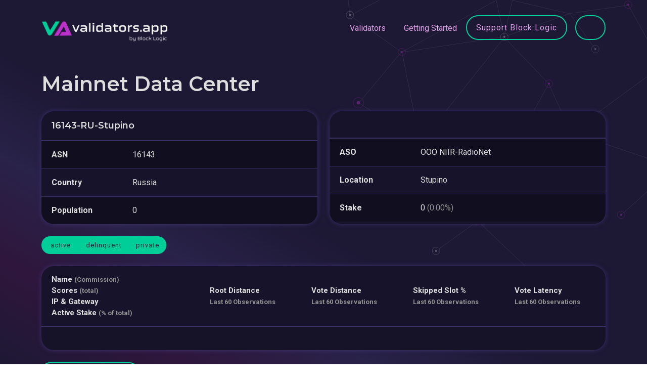

--- FILE ---
content_type: text/html; charset=utf-8
request_url: https://www.validators.app/data-centers/16143-RU-Stupino
body_size: 3841
content:
<!DOCTYPE html>
<html>
  <head>
    <title>Solana Validators | www.validators.app</title>
    <meta name="csrf-param" content="authenticity_token" />
<meta name="csrf-token" content="b9jJ8PaxKbeKJXyQ9gPKTlk3-NLz7u9X1xBCRYDG9TdSGoaA7IepLwbnomwVBjRIIjqHrjbRFD8GJk2VWg1s4g" />
    
    <meta name="viewport" content="width=device-width, initial-scale=1.0">


    <!-- Bootstrap CSS -->
    <link href="https://cdn.jsdelivr.net/npm/bootstrap@5.0.2/dist/css/bootstrap.min.css"
          rel="stylesheet"
          integrity="sha384-EVSTQN3/azprG1Anm3QDgpJLIm9Nao0Yz1ztcQTwFspd3yD65VohhpuuCOmLASjC"
          crossorigin="anonymous">

    <!-- Fonts -->
    <link rel="preconnect" href="https://fonts.googleapis.com">
    <link rel="preconnect" href="https://fonts.gstatic.com" crossorigin>
    <link href="https://fonts.googleapis.com/css2?family=Montserrat:wght@400;600;700&family=Roboto:wght@400;700&family=Vujahday+Script&display=swap" rel="stylesheet">

    <link rel="stylesheet" media="all" href="/assets/application-6086e6a119911f8635e87723e771a59924ef3bfbd9fcebf18df747b0b7980af8.css" data-turbolinks-track="reload" />
    <script src="/packs/js/application-04bd97fb998cb701f210.js" data-turbolinks-track="reload"></script>

    <link rel="shortcut icon" type="image/x-icon" href="/assets/favicon-f692c07301d4075b3468e80aacd6f1081a48fc04fe99fb3d6abff0300d290e4a.ico" />

    <script src="https://cdn.jsdelivr.net/npm/chart.js@3.9.1"></script>

    <script>
      window.api_authorization='gipjEQrcX2hausse4e5o3iC6'
      window.google_maps_api_key='AIzaSyAd8FytLjpeQ5dneatFqCM6aOf6-zn-DZc'
    </script>

  </head>

  <body>
    <div class="background-color"></div>
    <div class="background-image"></div>
    <script src="/packs/js/navigations/validator_searcher_bar-fb9d7aad30ccd3d9a898.js"></script>
<script src="/packs/js/navigations/validator_searcher_btn-c36af15fe91323869454.js"></script>

<header>
  <nav class="navbar navbar-expand-lg">
    <div class="container">
      <a title="Go to Home Page" class="navbar-brand" data-turbolinks="false" href="https://www.validators.app/?locale=en&amp;network=mainnet">
        <img alt="Link to Home Page" src="/assets/VA-White-min-561fbca4edf3053b511b9c18eb41b84849e7024de511e2014a68f99e547042dd.png" />
</a>
      <button class="navbar-toggler" type="button" data-bs-toggle="collapse" data-bs-target="#navbarText" aria-controls="navbarText" aria-expanded="false" aria-label="Toggle navigation">
        <span class="navbar-toggler-icon"></span>
        <span class="navbar-toggler-icon"></span>
        <span class="navbar-toggler-icon"></span>
      </button>

      <div class="collapse navbar-collapse" id="navbarText">
        <ul class="navbar-nav ms-auto">
          <li class="nav-item">
            <a class="nav-link" data-turbolinks="false" href="/validators?locale=en&amp;network=mainnet">Validators</a>
          </li>
          <li class="nav-item">
            <a class="nav-link" data-turbolinks="false" href="/faq?locale=en&amp;network=mainnet">Getting Started</a>
          </li>
          <li class="nav-item">
            <a class="btn btn-lg btn-secondary" data-turbolinks="false" href="/validators/DDnAqxJVFo2GVTujibHt5cjevHMSE9bo8HJaydHoshdp?locale=en&amp;network=mainnet">Support Block Logic</a>
          </li>
          <div id="validator-searcher-btn"></div>
        </ul>
      </div>
    </div>
  </nav>

  <div class="container">
    <div id="validator-searcher-bar"></div>
  </div>
</header>


    <main class="container">
      <div>
</div>

      <h1 class="page-header">Mainnet Data Center</h1>

<div class="row">
  <div class="col-md-6 mb-4">
    <div class="card h-100">
      <table class='table mb-0'>
        <thead>
          <tr>
            <th colspan="2">
              <h2 class="h6 mb-0">
                  16143-RU-Stupino
              </h2>
            </th>
          </tr>
        </thead>
        <tbody>
        <tr>
          <td class="column-lg"><strong>ASN</strong></td>
          <td>16143</td>
        </tr>
        <tr>
          <td><strong>Country</strong></td>
          <td>Russia</td>
        </tr>
        <tr>
          <td><strong>Population</strong></td>
          <td>0</td>
        </tr>
        </tbody>
      </table>
    </div>
  </div>

  <div class="col-md-6 mb-4">
    <div class="card h-100">
      <table class='table mb-0'>
        <thead>
        <tr>
          <th colspan="2">&nbsp;</th>
        </tr>
        </thead>
        <tbody>
          <tr>
            <td class="column-lg"><strong>ASO</strong></td>
            <td>OOO NIIR-RadioNet</td>
          </tr>
          <tr>
            <td><strong>Location</strong></td>
            <td>
              Stupino
            </td>
          </tr>
          <tr>
            <td><strong>Stake</strong></td>
            <td>
              0
              <span class="text-muted">
                (0.00%)
              </span>
            </td>
          </tr>
        </tbody>
      </table>
    </div>
  </div>
</div>

<div class="d-flex justify-content-between flex-wrap gap-3 mb-4">
  <div class="btn-group btn-group-xs btn-group-toggle">
  <a class="btn btn-sm btn-secondary active" href="https://www.validators.app/data-centers/16143-RU-Stupino?filter_by%5B%5D=private&amp;filter_by%5B%5D=delinquent&amp;locale=en&amp;network=mainnet">active</a>
  <a class="btn btn-sm btn-secondary active" href="https://www.validators.app/data-centers/16143-RU-Stupino?filter_by%5B%5D=active&amp;filter_by%5B%5D=private&amp;locale=en&amp;network=mainnet">delinquent</a>
    <a class="btn btn-sm btn-secondary active" href="https://www.validators.app/data-centers/16143-RU-Stupino?filter_by%5B%5D=active&amp;filter_by%5B%5D=delinquent&amp;locale=en&amp;network=mainnet">private</a>
</div>


</div>

<div class="card mb-4">
  <script src="/packs/js/validators/components/validator_score_modal-4440a3c89fb5560cfbca.js"></script>

<table class='table table-block-sm validators-table'>
  <thead>
  <tr>
    <th class="column-info">
      <div class="column-info-row">
        <div class="column-info-name">
          Name <small class="text-muted">(Commission)</small>
          <i class="fa-solid fa-circle-info font-size-xs text-muted ms-1"
             data-bs-toggle="tooltip"
             data-bs-placement="top"
             title="Commission is the percent of network rewards earned by a validator that are deposited into the validator&#39;s vote account.">
          </i>
          <br />
          Scores <small class="text-muted">(total)</small>
          <i class="fa-solid fa-circle-info font-size-xs text-muted ms-1"
             data-bs-toggle="tooltip"
             data-bs-placement="top"
             title="Our score system.">
          </i>
          <br />
            IP & Gateway
            <br />
          Active Stake <small class="text-muted">(% of total)</small>
          <i class="fa-solid fa-circle-info font-size-xs text-muted ms-1"
              data-bs-toggle="tooltip"
              data-bs-placement="top"
              title="Stake from active validator(s).">
          </i>
        </div>
      </div>
    </th>


    <th class='column-chart py-3'>
      Root Distance
      <i class="fa-solid fa-circle-info font-size-xs text-muted ms-1"
         data-bs-toggle="tooltip"
         data-bs-placement="top"
         title="Root distance measures the median &amp; average distance in block height between the validator and the tower&#39;s highest block. Smaller numbers mean that the validator is near the top of the tower.">
      </i>
      <br />
      <small class="text-muted">Last 60 Observations</small>
    </th>

    <th class='column-chart py-3'>
      Vote Distance
      <i class="fa-solid fa-circle-info font-size-xs text-muted ms-1"
         data-bs-toggle="tooltip"
         data-bs-placement="top"
         title="Vote distance is very similar to the Root Distance. Lower numbers mean that the node is voting near the front of the group.">
      </i>
      <br />
      <small class="text-muted">Last 60 Observations</small>
    </th>

    <th class='column-chart py-3'>
      Skipped Slot&nbsp;&percnt;
      <i class="fa-solid fa-circle-info font-size-xs text-muted ms-1"
         data-bs-toggle="tooltip"
         data-bs-placement="top"
         title="Skipped slot measures the percent of the time that a leader fails to produce a block during their allocated slots. A lower number means that the leader is making blocks at a very high rate.">
      </i>
      <br />
      <small class="text-muted">Last 60 Observations</small>
    </th>

    <th class='column-chart py-3'>
      Vote Latency
      <i class="fa-solid fa-circle-info font-size-xs text-muted ms-1"
         data-bs-toggle="tooltip"
         data-bs-placement="top"
         title="Vote latency shows the average number of slots a validator needs to confirm a block. A lower number means that the validator is confirming blocks at a very high rate.">
      </i>
      <br />
      <small class="text-muted">Last 60 Observations</small>
    </th>
  </tr>
  </thead>

  <tbody>
  </tbody>
</table>

<div id="validator-score-modal" validator=""></div>

  <div class="card-footer">
    
  </div>
</div>

<a class="btn btn-sm btn-secondary" data-turbolinks="false" href="https://www.validators.app/data-centers?locale=en&amp;network=mainnet">Back to All Data Centers</a>

    </main>

    <script src="/packs/js/navigations/network_buttons-ed8762e5e7ade0c7115f.js"></script>

<footer>
    <div class="container">
      <div class="alert alert-info" role="alert">
        This site uses cookies. See our <a href='/cookie-policy'>Cookie Policy</a> for details.
        <a class="float-end" rel="nofollow" data-method="post" href="/saw_cookie_notice?locale=en&amp;network=mainnet">OK</a>
      </div>
    </div>

  <nav class="container">
    <hr class="footer-separator"/>

    <div class="d-inline-block d-lg-flex justify-content-between">
      <div class="footer-category">
        <div class="footer-item"><a href="/validators?locale=en&amp;network=mainnet">Validators</a></div>
        <div class="footer-item"><a data-turbolinks="false" href="/commission-changes?locale=en&amp;network=mainnet">Commission Changes</a></div>
        <div class="footer-item"><a data-turbolinks="false" href="/authorities-changes?locale=en&amp;network=mainnet">Authorities Changes</a></div>
        <div class="footer-item"><a data-turbolinks="false" href="https://www.validators.app/data-centers?locale=en&amp;network=mainnet">Data Centers</a></div>
        <div class="footer-item"><a data-turbolinks="false" href="/ping-thing?locale=en&amp;network=mainnet">Ping Thing</a></div>
      </div>
      <div class="footer-category">
        <div class="footer-item"><a href="/stake-explorer?locale=en&amp;network=mainnet">Stake Explorer</a></div>
        <div class="footer-item"><a data-turbolinks="false" href="/stake-pools?locale=en&amp;network=mainnet">Stake Pools</a></div>
        <div class="footer-item"><a data-turbolinks="false" href="/sol-prices?locale=en&amp;network=mainnet">Sol Prices</a></div>
        <div class="footer-item"><a href="/log-deep-dives?locale=en&amp;network=mainnet">Log Deep Dives</a></div>
        <div class="footer-item"><a data-turbolinks="false" href="/yellowstone-shield?locale=en&amp;network=mainnet">Yellowstone Shield</a></div>
      </div>
      <div class="footer-category">
        <div class="footer-item"><a href="/cookie-policy?locale=en&amp;network=mainnet">Cookie Policy</a></div>
        <div class="footer-item"><a href="/privacy-policy?locale=en&amp;network=mainnet">Privacy Policy</a></div>
        <div class="footer-item"><a href="/terms-of-use?locale=en&amp;network=mainnet">Terms of use</a></div>
        <div class="footer-item"><a href="/contact-us?locale=en&amp;network=mainnet">Contact us</a></div>
        <div class="footer-item"><a href="/opt-out-requests/new?locale=en&amp;network=mainnet">Opt Out</a></div>
      </div>
      <div class="footer-category">
        <div class="footer-item"><a href="/api-documentation?locale=en&amp;network=mainnet">API Docs</a></div>
        <div class="footer-item"><a href="/faq?locale=en&amp;network=mainnet">FAQ</a></div>
          <div class="footer-item"><a href="/users/sign_in?locale=en&amp;network=mainnet">Log In</a></div>
          <div class="footer-item"><a href="/users/sign_up?locale=en&amp;network=mainnet">Sign Up</a></div>
      </div>
      <div class="footer-category">
        <div id="network-buttons"></div>
      </div>
    </div>
  </nav>

  <div class="container">
    <div class="footer-disclaimer">
      <hr class="footer-separator"/>
      Block Logic, LLC ("BLOCK LOGIC") is the operator of this website. BLOCK LOGIC PROVIDES THE DATA HEREIN ON AN “AS IS”
      BASIS WITH NO WARRANTIES, AND HEREBY DISCLAIMS ALL WARRANTIES, WHETHER EXPRESS, IMPLIED OR STATUTORY, INCLUDING
      THE IMPLIED WARRANTIES OF MERCHANTABILITY, QUALITY, AND FITNESS FOR A PARTICULAR PURPOSE, TITLE, AND NONINFRINGEMENT,
      AND ANY WARRANTIES ARISING FROM A COURSE OF DEALING, COURSE OF PERFORMANCE, TRADE USAGE, OR TRADE PRACTICE. BLOCK LOGIC
      DOES NOT WARRANT THAT THE DATA WILL BE ERROR-FREE OR THAT ANY ERRORS WILL BE CORRECTED. ALL INFORMATION SHOULD
      BE INDEPENDENTLY VERIFIED BEFORE MAKING AN INVESTMENT OR DELEGATION DECISION.
    </div>

    <p>
      RPC Services powered by
      <a target="_blank" href="https://triton.one/">
        <img height="18" class="" src="/assets/triton-logo-29ea03c658040006e4ee1ff881eb9ed995f7bc0379d0bd1de8ca54c508f4663d.svg" />
</a>    </p>

    <div class="footer-copyright d-flex justify-content-between flex-wrap gap-3">
      <div>
        &copy; 2019-2026
        Validators.app provides tools for the Solana validator community.
      </div>
      <div>
        app01-prod.validators.app
      </div>
    </div>
  </div>
</footer>


    <!-- JavaScript files for Boostrap. See https://getbootstrap.com/ -->
    <script src="https://cdn.jsdelivr.net/npm/@popperjs/core@2.9.2/dist/umd/popper.min.js" integrity="sha384-IQsoLXl5PILFhosVNubq5LC7Qb9DXgDA9i+tQ8Zj3iwWAwPtgFTxbJ8NT4GN1R8p" crossorigin="anonymous"></script>
    <script src="https://cdn.jsdelivr.net/npm/bootstrap@5.0.2/dist/js/bootstrap.min.js" integrity="sha384-cVKIPhGWiC2Al4u+LWgxfKTRIcfu0JTxR+EQDz/bgldoEyl4H0zUF0QKbrJ0EcQF" crossorigin="anonymous"></script>
  <script defer src="https://static.cloudflareinsights.com/beacon.min.js/vcd15cbe7772f49c399c6a5babf22c1241717689176015" integrity="sha512-ZpsOmlRQV6y907TI0dKBHq9Md29nnaEIPlkf84rnaERnq6zvWvPUqr2ft8M1aS28oN72PdrCzSjY4U6VaAw1EQ==" data-cf-beacon='{"version":"2024.11.0","token":"21ddd5ebbaf94329b00e5d7ed3ea2649","server_timing":{"name":{"cfCacheStatus":true,"cfEdge":true,"cfExtPri":true,"cfL4":true,"cfOrigin":true,"cfSpeedBrain":true},"location_startswith":null}}' crossorigin="anonymous"></script>
</body>
</html>


--- FILE ---
content_type: application/javascript
request_url: https://www.validators.app/packs/js/validators/components/validator_score_modal-4440a3c89fb5560cfbca.js
body_size: 86205
content:
/*! For license information please see validator_score_modal-4440a3c89fb5560cfbca.js.LICENSE.txt */
!function(t){var e={};function n(r){if(e[r])return e[r].exports;var o=e[r]={i:r,l:!1,exports:{}};return t[r].call(o.exports,o,o.exports,n),o.l=!0,o.exports}n.m=t,n.c=e,n.d=function(t,e,r){n.o(t,e)||Object.defineProperty(t,e,{enumerable:!0,get:r})},n.r=function(t){"undefined"!==typeof Symbol&&Symbol.toStringTag&&Object.defineProperty(t,Symbol.toStringTag,{value:"Module"}),Object.defineProperty(t,"__esModule",{value:!0})},n.t=function(t,e){if(1&e&&(t=n(t)),8&e)return t;if(4&e&&"object"===typeof t&&t&&t.__esModule)return t;var r=Object.create(null);if(n.r(r),Object.defineProperty(r,"default",{enumerable:!0,value:t}),2&e&&"string"!=typeof t)for(var o in t)n.d(r,o,function(e){return t[e]}.bind(null,o));return r},n.n=function(t){var e=t&&t.__esModule?function(){return t.default}:function(){return t};return n.d(e,"a",e),e},n.o=function(t,e){return Object.prototype.hasOwnProperty.call(t,e)},n.p="/packs/",n(n.s=392)}({0:function(t,e,n){"use strict";(function(t,r,o){var i=n(31);function a(t,e){(null==e||e>t.length)&&(e=t.length);for(var n=0,r=Array(e);n<e;n++)r[n]=t[n];return r}function s(t){return s="function"==typeof Symbol&&"symbol"==typeof Symbol.iterator?function(t){return typeof t}:function(t){return t&&"function"==typeof Symbol&&t.constructor===Symbol&&t!==Symbol.prototype?"symbol":typeof t},s(t)}var c,u=Object.prototype.toString,f=Object.getPrototypeOf,l=(c=Object.create(null),function(t){var e=u.call(t);return c[e]||(c[e]=e.slice(8,-1).toLowerCase())}),p=function(t){return t=t.toLowerCase(),function(e){return l(e)===t}},d=function(t){return function(e){return s(e)===t}},h=Array.isArray,v=d("undefined");var m=p("ArrayBuffer");var y,g,b=d("string"),_=d("function"),w=d("number"),S=function(t){return null!==t&&"object"===s(t)},x=function(t){if("object"!==l(t))return!1;var e=f(t);return(null===e||e===Object.prototype||null===Object.getPrototypeOf(e))&&!(Symbol.toStringTag in t)&&!(Symbol.iterator in t)},O=p("Date"),E=p("File"),C=p("Blob"),k=p("FileList"),T=p("URLSearchParams"),A=["ReadableStream","Request","Response","Headers"].map(p),j=(g=4,function(t){if(Array.isArray(t))return t}(y=A)||function(t,e){var n=null==t?null:"undefined"!=typeof Symbol&&t[Symbol.iterator]||t["@@iterator"];if(null!=n){var r,o,i,a,s=[],c=!0,u=!1;try{if(i=(n=n.call(t)).next,0===e){if(Object(n)!==n)return;c=!1}else for(;!(c=(r=i.call(n)).done)&&(s.push(r.value),s.length!==e);c=!0);}catch(t){u=!0,o=t}finally{try{if(!c&&null!=n.return&&(a=n.return(),Object(a)!==a))return}finally{if(u)throw o}}return s}}(y,g)||function(t,e){if(t){if("string"==typeof t)return a(t,e);var n={}.toString.call(t).slice(8,-1);return"Object"===n&&t.constructor&&(n=t.constructor.name),"Map"===n||"Set"===n?Array.from(t):"Arguments"===n||/^(?:Ui|I)nt(?:8|16|32)(?:Clamped)?Array$/.test(n)?a(t,e):void 0}}(y,g)||function(){throw new TypeError("Invalid attempt to destructure non-iterable instance.\nIn order to be iterable, non-array objects must have a [Symbol.iterator]() method.")}()),$=j[0],P=j[1],R=j[2],L=j[3];function N(t,e){var n,r,o=(arguments.length>2&&void 0!==arguments[2]?arguments[2]:{}).allOwnKeys,i=void 0!==o&&o;if(null!==t&&"undefined"!==typeof t)if("object"!==s(t)&&(t=[t]),h(t))for(n=0,r=t.length;n<r;n++)e.call(null,t[n],n,t);else{var a,c=i?Object.getOwnPropertyNames(t):Object.keys(t),u=c.length;for(n=0;n<u;n++)a=c[n],e.call(null,t[a],a,t)}}function I(t,e){e=e.toLowerCase();for(var n,r=Object.keys(t),o=r.length;o-- >0;)if(e===(n=r[o]).toLowerCase())return n;return null}var M="undefined"!==typeof globalThis?globalThis:"undefined"!==typeof self?self:"undefined"!==typeof window?window:t,D=function(t){return!v(t)&&t!==M};var F,U=(F="undefined"!==typeof Uint8Array&&f(Uint8Array),function(t){return F&&t instanceof F}),B=p("HTMLFormElement"),H=function(t){var e=Object.prototype.hasOwnProperty;return function(t,n){return e.call(t,n)}}(),z=p("RegExp"),q=function(t,e){var n=Object.getOwnPropertyDescriptors(t),r={};N(n,(function(n,o){var i;!1!==(i=e(n,o,t))&&(r[o]=i||n)})),Object.defineProperties(t,r)},V="abcdefghijklmnopqrstuvwxyz",G="0123456789",Y={DIGIT:G,ALPHA:V,ALPHA_DIGIT:V+V.toUpperCase()+G};var J,K,W,X,Z=p("AsyncFunction"),Q=(J="function"===typeof r,K=_(M.postMessage),J?r:K?(W="axios@".concat(Math.random()),X=[],M.addEventListener("message",(function(t){var e=t.source,n=t.data;e===M&&n===W&&X.length&&X.shift()()}),!1),function(t){X.push(t),M.postMessage(W,"*")}):function(t){return setTimeout(t)}),tt="undefined"!==typeof queueMicrotask?queueMicrotask.bind(M):"undefined"!==typeof o&&o.nextTick||Q;e.a={isArray:h,isArrayBuffer:m,isBuffer:function(t){return null!==t&&!v(t)&&null!==t.constructor&&!v(t.constructor)&&_(t.constructor.isBuffer)&&t.constructor.isBuffer(t)},isFormData:function(t){var e;return t&&("function"===typeof FormData&&t instanceof FormData||_(t.append)&&("formdata"===(e=l(t))||"object"===e&&_(t.toString)&&"[object FormData]"===t.toString()))},isArrayBufferView:function(t){return"undefined"!==typeof ArrayBuffer&&ArrayBuffer.isView?ArrayBuffer.isView(t):t&&t.buffer&&m(t.buffer)},isString:b,isNumber:w,isBoolean:function(t){return!0===t||!1===t},isObject:S,isPlainObject:x,isReadableStream:$,isRequest:P,isResponse:R,isHeaders:L,isUndefined:v,isDate:O,isFile:E,isBlob:C,isRegExp:z,isFunction:_,isStream:function(t){return S(t)&&_(t.pipe)},isURLSearchParams:T,isTypedArray:U,isFileList:k,forEach:N,merge:function t(){for(var e=(D(this)&&this||{}).caseless,n={},r=function(r,o){var i=e&&I(n,o)||o;x(n[i])&&x(r)?n[i]=t(n[i],r):x(r)?n[i]=t({},r):h(r)?n[i]=r.slice():n[i]=r},o=0,i=arguments.length;o<i;o++)arguments[o]&&N(arguments[o],r);return n},extend:function(t,e,n){return N(e,(function(e,r){n&&_(e)?t[r]=Object(i.a)(e,n):t[r]=e}),{allOwnKeys:(arguments.length>3&&void 0!==arguments[3]?arguments[3]:{}).allOwnKeys}),t},trim:function(t){return t.trim?t.trim():t.replace(/^[\s\uFEFF\xA0]+|[\s\uFEFF\xA0]+$/g,"")},stripBOM:function(t){return 65279===t.charCodeAt(0)&&(t=t.slice(1)),t},inherits:function(t,e,n,r){t.prototype=Object.create(e.prototype,r),t.prototype.constructor=t,Object.defineProperty(t,"super",{value:e.prototype}),n&&Object.assign(t.prototype,n)},toFlatObject:function(t,e,n,r){var o,i,a,s={};if(e=e||{},null==t)return e;do{for(i=(o=Object.getOwnPropertyNames(t)).length;i-- >0;)a=o[i],r&&!r(a,t,e)||s[a]||(e[a]=t[a],s[a]=!0);t=!1!==n&&f(t)}while(t&&(!n||n(t,e))&&t!==Object.prototype);return e},kindOf:l,kindOfTest:p,endsWith:function(t,e,n){t=String(t),(void 0===n||n>t.length)&&(n=t.length),n-=e.length;var r=t.indexOf(e,n);return-1!==r&&r===n},toArray:function(t){if(!t)return null;if(h(t))return t;var e=t.length;if(!w(e))return null;for(var n=new Array(e);e-- >0;)n[e]=t[e];return n},forEachEntry:function(t,e){for(var n,r=(t&&t[Symbol.iterator]).call(t);(n=r.next())&&!n.done;){var o=n.value;e.call(t,o[0],o[1])}},matchAll:function(t,e){for(var n,r=[];null!==(n=t.exec(e));)r.push(n);return r},isHTMLForm:B,hasOwnProperty:H,hasOwnProp:H,reduceDescriptors:q,freezeMethods:function(t){q(t,(function(e,n){if(_(t)&&-1!==["arguments","caller","callee"].indexOf(n))return!1;var r=t[n];_(r)&&(e.enumerable=!1,"writable"in e?e.writable=!1:e.set||(e.set=function(){throw Error("Can not rewrite read-only method '"+n+"'")}))}))},toObjectSet:function(t,e){var n={},r=function(t){t.forEach((function(t){n[t]=!0}))};return h(t)?r(t):r(String(t).split(e)),n},toCamelCase:function(t){return t.toLowerCase().replace(/[-_\s]([a-z\d])(\w*)/g,(function(t,e,n){return e.toUpperCase()+n}))},noop:function(){},toFiniteNumber:function(t,e){return null!=t&&Number.isFinite(t=+t)?t:e},findKey:I,global:M,isContextDefined:D,ALPHABET:Y,generateString:function(){for(var t=arguments.length>0&&void 0!==arguments[0]?arguments[0]:16,e=arguments.length>1&&void 0!==arguments[1]?arguments[1]:Y.ALPHA_DIGIT,n="",r=e.length;t--;)n+=e[Math.random()*r|0];return n},isSpecCompliantForm:function(t){return!!(t&&_(t.append)&&"FormData"===t[Symbol.toStringTag]&&t[Symbol.iterator])},toJSONObject:function(t){var e=new Array(10);return function t(n,r){if(S(n)){if(e.indexOf(n)>=0)return;if(!("toJSON"in n)){e[r]=n;var o=h(n)?[]:{};return N(n,(function(e,n){var i=t(e,r+1);!v(i)&&(o[n]=i)})),e[r]=void 0,o}}return n}(t,0)},isAsyncFn:Z,isThenable:function(t){return t&&(S(t)||_(t))&&_(t.then)&&_(t.catch)},setImmediate:Q,asap:tt}}).call(this,n(16),n(34).setImmediate,n(29))},12:function(t,e,n){"use strict";n.r(e),function(t,r){function o(t){return o="function"==typeof Symbol&&"symbol"==typeof Symbol.iterator?function(t){return typeof t}:function(t){return t&&"function"==typeof Symbol&&t.constructor===Symbol&&t!==Symbol.prototype?"symbol":typeof t},o(t)}n.d(e,"EffectScope",(function(){return hn})),n.d(e,"computed",(function(){return ve})),n.d(e,"customRef",(function(){return ae})),n.d(e,"default",(function(){return ho})),n.d(e,"defineAsyncComponent",(function(){return pr})),n.d(e,"defineComponent",(function(){return Tr})),n.d(e,"del",(function(){return Ut})),n.d(e,"effectScope",(function(){return vn})),n.d(e,"getCurrentInstance",(function(){return mt})),n.d(e,"getCurrentScope",(function(){return mn})),n.d(e,"h",(function(){return Kn})),n.d(e,"inject",(function(){return Jn})),n.d(e,"isProxy",(function(){return Jt})),n.d(e,"isReactive",(function(){return Vt})),n.d(e,"isReadonly",(function(){return Yt})),n.d(e,"isRef",(function(){return Zt})),n.d(e,"isShallow",(function(){return Gt})),n.d(e,"markRaw",(function(){return Wt})),n.d(e,"mergeDefaults",(function(){return rn})),n.d(e,"nextTick",(function(){return ur})),n.d(e,"onActivated",(function(){return _r})),n.d(e,"onBeforeMount",(function(){return hr})),n.d(e,"onBeforeUnmount",(function(){return gr})),n.d(e,"onBeforeUpdate",(function(){return mr})),n.d(e,"onDeactivated",(function(){return wr})),n.d(e,"onErrorCaptured",(function(){return Cr})),n.d(e,"onMounted",(function(){return vr})),n.d(e,"onRenderTracked",(function(){return xr})),n.d(e,"onRenderTriggered",(function(){return Or})),n.d(e,"onScopeDispose",(function(){return yn})),n.d(e,"onServerPrefetch",(function(){return Sr})),n.d(e,"onUnmounted",(function(){return br})),n.d(e,"onUpdated",(function(){return yr})),n.d(e,"provide",(function(){return Gn})),n.d(e,"proxyRefs",(function(){return oe})),n.d(e,"reactive",(function(){return Ht})),n.d(e,"readonly",(function(){return le})),n.d(e,"ref",(function(){return Qt})),n.d(e,"set",(function(){return Ft})),n.d(e,"shallowReactive",(function(){return zt})),n.d(e,"shallowReadonly",(function(){return he})),n.d(e,"shallowRef",(function(){return te})),n.d(e,"toRaw",(function(){return Kt})),n.d(e,"toRef",(function(){return ce})),n.d(e,"toRefs",(function(){return se})),n.d(e,"triggerRef",(function(){return ne})),n.d(e,"unref",(function(){return re})),n.d(e,"useAttrs",(function(){return tn})),n.d(e,"useCssModule",(function(){return fr})),n.d(e,"useCssVars",(function(){return lr})),n.d(e,"useListeners",(function(){return en})),n.d(e,"useSlots",(function(){return Qe})),n.d(e,"version",(function(){return kr})),n.d(e,"watch",(function(){return qn})),n.d(e,"watchEffect",(function(){return Un})),n.d(e,"watchPostEffect",(function(){return Bn})),n.d(e,"watchSyncEffect",(function(){return Hn}));var i=Object.freeze({}),a=Array.isArray;function s(t){return void 0===t||null===t}function c(t){return void 0!==t&&null!==t}function u(t){return!0===t}function f(t){return"string"===typeof t||"number"===typeof t||"symbol"===o(t)||"boolean"===typeof t}function l(t){return"function"===typeof t}function p(t){return null!==t&&"object"===o(t)}var d=Object.prototype.toString;function h(t){return"[object Object]"===d.call(t)}function v(t){return"[object RegExp]"===d.call(t)}function m(t){var e=parseFloat(String(t));return e>=0&&Math.floor(e)===e&&isFinite(t)}function y(t){return c(t)&&"function"===typeof t.then&&"function"===typeof t.catch}function g(t){return null==t?"":Array.isArray(t)||h(t)&&t.toString===d?JSON.stringify(t,b,2):String(t)}function b(t,e){return e&&e.__v_isRef?e.value:e}function _(t){var e=parseFloat(t);return isNaN(e)?t:e}function w(t,e){for(var n=Object.create(null),r=t.split(","),o=0;o<r.length;o++)n[r[o]]=!0;return e?function(t){return n[t.toLowerCase()]}:function(t){return n[t]}}var S=w("slot,component",!0),x=w("key,ref,slot,slot-scope,is");function O(t,e){var n=t.length;if(n){if(e===t[n-1])return void(t.length=n-1);var r=t.indexOf(e);if(r>-1)return t.splice(r,1)}}var E=Object.prototype.hasOwnProperty;function C(t,e){return E.call(t,e)}function k(t){var e=Object.create(null);return function(n){return e[n]||(e[n]=t(n))}}var T=/-(\w)/g,A=k((function(t){return t.replace(T,(function(t,e){return e?e.toUpperCase():""}))})),j=k((function(t){return t.charAt(0).toUpperCase()+t.slice(1)})),$=/\B([A-Z])/g,P=k((function(t){return t.replace($,"-$1").toLowerCase()}));var R=Function.prototype.bind?function(t,e){return t.bind(e)}:function(t,e){function n(n){var r=arguments.length;return r?r>1?t.apply(e,arguments):t.call(e,n):t.call(e)}return n._length=t.length,n};function L(t,e){e=e||0;for(var n=t.length-e,r=new Array(n);n--;)r[n]=t[n+e];return r}function N(t,e){for(var n in e)t[n]=e[n];return t}function I(t){for(var e={},n=0;n<t.length;n++)t[n]&&N(e,t[n]);return e}function M(t,e,n){}var D=function(t,e,n){return!1},F=function(t){return t};function U(t,e){if(t===e)return!0;var n=p(t),r=p(e);if(!n||!r)return!n&&!r&&String(t)===String(e);try{var o=Array.isArray(t),i=Array.isArray(e);if(o&&i)return t.length===e.length&&t.every((function(t,n){return U(t,e[n])}));if(t instanceof Date&&e instanceof Date)return t.getTime()===e.getTime();if(o||i)return!1;var a=Object.keys(t),s=Object.keys(e);return a.length===s.length&&a.every((function(n){return U(t[n],e[n])}))}catch(c){return!1}}function B(t,e){for(var n=0;n<t.length;n++)if(U(t[n],e))return n;return-1}function H(t){var e=!1;return function(){e||(e=!0,t.apply(this,arguments))}}function z(t,e){return t===e?0===t&&1/t!==1/e:t===t||e===e}var q="data-server-rendered",V=["component","directive","filter"],G=["beforeCreate","created","beforeMount","mounted","beforeUpdate","updated","beforeDestroy","destroyed","activated","deactivated","errorCaptured","serverPrefetch","renderTracked","renderTriggered"],Y={optionMergeStrategies:Object.create(null),silent:!1,productionTip:!1,devtools:!1,performance:!1,errorHandler:null,warnHandler:null,ignoredElements:[],keyCodes:Object.create(null),isReservedTag:D,isReservedAttr:D,isUnknownElement:D,getTagNamespace:M,parsePlatformTagName:F,mustUseProp:D,async:!0,_lifecycleHooks:G},J=/a-zA-Z\u00B7\u00C0-\u00D6\u00D8-\u00F6\u00F8-\u037D\u037F-\u1FFF\u200C-\u200D\u203F-\u2040\u2070-\u218F\u2C00-\u2FEF\u3001-\uD7FF\uF900-\uFDCF\uFDF0-\uFFFD/;function K(t){var e=(t+"").charCodeAt(0);return 36===e||95===e}function W(t,e,n,r){Object.defineProperty(t,e,{value:n,enumerable:!!r,writable:!0,configurable:!0})}var X=new RegExp("[^".concat(J.source,".$_\\d]"));var Z="__proto__"in{},Q="undefined"!==typeof window,tt=Q&&window.navigator.userAgent.toLowerCase(),et=tt&&/msie|trident/.test(tt),nt=tt&&tt.indexOf("msie 9.0")>0,rt=tt&&tt.indexOf("edge/")>0;tt&&tt.indexOf("android");var ot=tt&&/iphone|ipad|ipod|ios/.test(tt);tt&&/chrome\/\d+/.test(tt),tt&&/phantomjs/.test(tt);var it,at=tt&&tt.match(/firefox\/(\d+)/),st={}.watch,ct=!1;if(Q)try{var ut={};Object.defineProperty(ut,"passive",{get:function(){ct=!0}}),window.addEventListener("test-passive",null,ut)}catch(uu){}var ft=function(){return void 0===it&&(it=!Q&&"undefined"!==typeof t&&(t.process&&"server"===t.process.env.VUE_ENV)),it},lt=Q&&window.__VUE_DEVTOOLS_GLOBAL_HOOK__;function pt(t){return"function"===typeof t&&/native code/.test(t.toString())}var dt,ht="undefined"!==typeof Symbol&&pt(Symbol)&&"undefined"!==typeof Reflect&&pt(Reflect.ownKeys);dt="undefined"!==typeof Set&&pt(Set)?Set:function(){function t(){this.set=Object.create(null)}return t.prototype.has=function(t){return!0===this.set[t]},t.prototype.add=function(t){this.set[t]=!0},t.prototype.clear=function(){this.set=Object.create(null)},t}();var vt=null;function mt(){return vt&&{proxy:vt}}function yt(t){void 0===t&&(t=null),t||vt&&vt._scope.off(),vt=t,t&&t._scope.on()}var gt=function(){function t(t,e,n,r,o,i,a,s){this.tag=t,this.data=e,this.children=n,this.text=r,this.elm=o,this.ns=void 0,this.context=i,this.fnContext=void 0,this.fnOptions=void 0,this.fnScopeId=void 0,this.key=e&&e.key,this.componentOptions=a,this.componentInstance=void 0,this.parent=void 0,this.raw=!1,this.isStatic=!1,this.isRootInsert=!0,this.isComment=!1,this.isCloned=!1,this.isOnce=!1,this.asyncFactory=s,this.asyncMeta=void 0,this.isAsyncPlaceholder=!1}return Object.defineProperty(t.prototype,"child",{get:function(){return this.componentInstance},enumerable:!1,configurable:!0}),t}(),bt=function(t){void 0===t&&(t="");var e=new gt;return e.text=t,e.isComment=!0,e};function _t(t){return new gt(void 0,void 0,void 0,String(t))}function wt(t){var e=new gt(t.tag,t.data,t.children&&t.children.slice(),t.text,t.elm,t.context,t.componentOptions,t.asyncFactory);return e.ns=t.ns,e.isStatic=t.isStatic,e.key=t.key,e.isComment=t.isComment,e.fnContext=t.fnContext,e.fnOptions=t.fnOptions,e.fnScopeId=t.fnScopeId,e.asyncMeta=t.asyncMeta,e.isCloned=!0,e}"function"===typeof SuppressedError&&SuppressedError;var St=0,xt=[],Ot=function(){for(var t=0;t<xt.length;t++){var e=xt[t];e.subs=e.subs.filter((function(t){return t})),e._pending=!1}xt.length=0},Et=function(){function t(){this._pending=!1,this.id=St++,this.subs=[]}return t.prototype.addSub=function(t){this.subs.push(t)},t.prototype.removeSub=function(t){this.subs[this.subs.indexOf(t)]=null,this._pending||(this._pending=!0,xt.push(this))},t.prototype.depend=function(e){t.target&&t.target.addDep(this)},t.prototype.notify=function(t){var e=this.subs.filter((function(t){return t}));for(var n=0,r=e.length;n<r;n++){0,e[n].update()}},t}();Et.target=null;var Ct=[];function kt(t){Ct.push(t),Et.target=t}function Tt(){Ct.pop(),Et.target=Ct[Ct.length-1]}var At=Array.prototype,jt=Object.create(At);["push","pop","shift","unshift","splice","sort","reverse"].forEach((function(t){var e=At[t];W(jt,t,(function(){for(var n=[],r=0;r<arguments.length;r++)n[r]=arguments[r];var o,i=e.apply(this,n),a=this.__ob__;switch(t){case"push":case"unshift":o=n;break;case"splice":o=n.slice(2)}return o&&a.observeArray(o),a.dep.notify(),i}))}));var $t=Object.getOwnPropertyNames(jt),Pt={},Rt=!0;function Lt(t){Rt=t}var Nt={notify:M,depend:M,addSub:M,removeSub:M},It=function(){function t(t,e,n){if(void 0===e&&(e=!1),void 0===n&&(n=!1),this.value=t,this.shallow=e,this.mock=n,this.dep=n?Nt:new Et,this.vmCount=0,W(t,"__ob__",this),a(t)){if(!n)if(Z)t.__proto__=jt;else for(var r=0,o=$t.length;r<o;r++){W(t,s=$t[r],jt[s])}e||this.observeArray(t)}else{var i=Object.keys(t);for(r=0;r<i.length;r++){var s;Dt(t,s=i[r],Pt,void 0,e,n)}}}return t.prototype.observeArray=function(t){for(var e=0,n=t.length;e<n;e++)Mt(t[e],!1,this.mock)},t}();function Mt(t,e,n){return t&&C(t,"__ob__")&&t.__ob__ instanceof It?t.__ob__:!Rt||!n&&ft()||!a(t)&&!h(t)||!Object.isExtensible(t)||t.__v_skip||Zt(t)||t instanceof gt?void 0:new It(t,e,n)}function Dt(t,e,n,r,o,i,s){void 0===s&&(s=!1);var c=new Et,u=Object.getOwnPropertyDescriptor(t,e);if(!u||!1!==u.configurable){var f=u&&u.get,l=u&&u.set;f&&!l||n!==Pt&&2!==arguments.length||(n=t[e]);var p=o?n&&n.__ob__:Mt(n,!1,i);return Object.defineProperty(t,e,{enumerable:!0,configurable:!0,get:function(){var e=f?f.call(t):n;return Et.target&&(c.depend(),p&&(p.dep.depend(),a(e)&&Bt(e))),Zt(e)&&!o?e.value:e},set:function(e){var r=f?f.call(t):n;if(z(r,e)){if(l)l.call(t,e);else{if(f)return;if(!o&&Zt(r)&&!Zt(e))return void(r.value=e);n=e}p=o?e&&e.__ob__:Mt(e,!1,i),c.notify()}}}),c}}function Ft(t,e,n){if(!Yt(t)){var r=t.__ob__;return a(t)&&m(e)?(t.length=Math.max(t.length,e),t.splice(e,1,n),r&&!r.shallow&&r.mock&&Mt(n,!1,!0),n):e in t&&!(e in Object.prototype)?(t[e]=n,n):t._isVue||r&&r.vmCount?n:r?(Dt(r.value,e,n,void 0,r.shallow,r.mock),r.dep.notify(),n):(t[e]=n,n)}}function Ut(t,e){if(a(t)&&m(e))t.splice(e,1);else{var n=t.__ob__;t._isVue||n&&n.vmCount||Yt(t)||C(t,e)&&(delete t[e],n&&n.dep.notify())}}function Bt(t){for(var e=void 0,n=0,r=t.length;n<r;n++)(e=t[n])&&e.__ob__&&e.__ob__.dep.depend(),a(e)&&Bt(e)}function Ht(t){return qt(t,!1),t}function zt(t){return qt(t,!0),W(t,"__v_isShallow",!0),t}function qt(t,e){if(!Yt(t)){Mt(t,e,ft());0}}function Vt(t){return Yt(t)?Vt(t.__v_raw):!(!t||!t.__ob__)}function Gt(t){return!(!t||!t.__v_isShallow)}function Yt(t){return!(!t||!t.__v_isReadonly)}function Jt(t){return Vt(t)||Yt(t)}function Kt(t){var e=t&&t.__v_raw;return e?Kt(e):t}function Wt(t){return Object.isExtensible(t)&&W(t,"__v_skip",!0),t}var Xt="__v_isRef";function Zt(t){return!(!t||!0!==t.__v_isRef)}function Qt(t){return ee(t,!1)}function te(t){return ee(t,!0)}function ee(t,e){if(Zt(t))return t;var n={};return W(n,Xt,!0),W(n,"__v_isShallow",e),W(n,"dep",Dt(n,"value",t,null,e,ft())),n}function ne(t){t.dep&&t.dep.notify()}function re(t){return Zt(t)?t.value:t}function oe(t){if(Vt(t))return t;for(var e={},n=Object.keys(t),r=0;r<n.length;r++)ie(e,t,n[r]);return e}function ie(t,e,n){Object.defineProperty(t,n,{enumerable:!0,configurable:!0,get:function(){var t=e[n];if(Zt(t))return t.value;var r=t&&t.__ob__;return r&&r.dep.depend(),t},set:function(t){var r=e[n];Zt(r)&&!Zt(t)?r.value=t:e[n]=t}})}function ae(t){var e=new Et,n=t((function(){e.depend()}),(function(){e.notify()})),r=n.get,o=n.set,i={get value(){return r()},set value(t){o(t)}};return W(i,Xt,!0),i}function se(t){var e=a(t)?new Array(t.length):{};for(var n in t)e[n]=ce(t,n);return e}function ce(t,e,n){var r=t[e];if(Zt(r))return r;var o={get value(){var r=t[e];return void 0===r?n:r},set value(n){t[e]=n}};return W(o,Xt,!0),o}var ue="__v_rawToReadonly",fe="__v_rawToShallowReadonly";function le(t){return pe(t,!1)}function pe(t,e){if(!h(t))return t;if(Yt(t))return t;var n=e?fe:ue,r=t[n];if(r)return r;var o=Object.create(Object.getPrototypeOf(t));W(t,n,o),W(o,"__v_isReadonly",!0),W(o,"__v_raw",t),Zt(t)&&W(o,Xt,!0),(e||Gt(t))&&W(o,"__v_isShallow",!0);for(var i=Object.keys(t),a=0;a<i.length;a++)de(o,t,i[a],e);return o}function de(t,e,n,r){Object.defineProperty(t,n,{enumerable:!0,configurable:!0,get:function(){var t=e[n];return r||!h(t)?t:le(t)},set:function(){}})}function he(t){return pe(t,!0)}function ve(t,e){var n,r,o=l(t);o?(n=t,r=M):(n=t.get,r=t.set);var i=ft()?null:new Rr(vt,n,M,{lazy:!0});var a={effect:i,get value(){return i?(i.dirty&&i.evaluate(),Et.target&&i.depend(),i.value):n()},set value(t){r(t)}};return W(a,Xt,!0),W(a,"__v_isReadonly",o),a}var me=k((function(t){var e="&"===t.charAt(0),n="~"===(t=e?t.slice(1):t).charAt(0),r="!"===(t=n?t.slice(1):t).charAt(0);return{name:t=r?t.slice(1):t,once:n,capture:r,passive:e}}));function ye(t,e){function n(){var t=n.fns;if(!a(t))return Xn(t,null,arguments,e,"v-on handler");for(var r=t.slice(),o=0;o<r.length;o++)Xn(r[o],null,arguments,e,"v-on handler")}return n.fns=t,n}function ge(t,e,n,r,o,i){var a,c,f,l;for(a in t)c=t[a],f=e[a],l=me(a),s(c)||(s(f)?(s(c.fns)&&(c=t[a]=ye(c,i)),u(l.once)&&(c=t[a]=o(l.name,c,l.capture)),n(l.name,c,l.capture,l.passive,l.params)):c!==f&&(f.fns=c,t[a]=f));for(a in e)s(t[a])&&r((l=me(a)).name,e[a],l.capture)}function be(t,e,n){var r;t instanceof gt&&(t=t.data.hook||(t.data.hook={}));var o=t[e];function i(){n.apply(this,arguments),O(r.fns,i)}s(o)?r=ye([i]):c(o.fns)&&u(o.merged)?(r=o).fns.push(i):r=ye([o,i]),r.merged=!0,t[e]=r}function _e(t,e,n,r,o){if(c(e)){if(C(e,n))return t[n]=e[n],o||delete e[n],!0;if(C(e,r))return t[n]=e[r],o||delete e[r],!0}return!1}function we(t){return f(t)?[_t(t)]:a(t)?xe(t):void 0}function Se(t){return c(t)&&c(t.text)&&!1===t.isComment}function xe(t,e){var n,r,o,i,l=[];for(n=0;n<t.length;n++)s(r=t[n])||"boolean"===typeof r||(i=l[o=l.length-1],a(r)?r.length>0&&(Se((r=xe(r,"".concat(e||"","_").concat(n)))[0])&&Se(i)&&(l[o]=_t(i.text+r[0].text),r.shift()),l.push.apply(l,r)):f(r)?Se(i)?l[o]=_t(i.text+r):""!==r&&l.push(_t(r)):Se(r)&&Se(i)?l[o]=_t(i.text+r.text):(u(t._isVList)&&c(r.tag)&&s(r.key)&&c(e)&&(r.key="__vlist".concat(e,"_").concat(n,"__")),l.push(r)));return l}var Oe=1,Ee=2;function Ce(t,e,n,r,o,i){return(a(n)||f(n))&&(o=r,r=n,n=void 0),u(i)&&(o=Ee),function(t,e,n,r,o){if(c(n)&&c(n.__ob__))return bt();c(n)&&c(n.is)&&(e=n.is);if(!e)return bt();0;a(r)&&l(r[0])&&((n=n||{}).scopedSlots={default:r[0]},r.length=0);o===Ee?r=we(r):o===Oe&&(r=function(t){for(var e=0;e<t.length;e++)if(a(t[e]))return Array.prototype.concat.apply([],t);return t}(r));var i,s;if("string"===typeof e){var u=void 0;s=t.$vnode&&t.$vnode.ns||Y.getTagNamespace(e),i=Y.isReservedTag(e)?new gt(Y.parsePlatformTagName(e),n,r,void 0,void 0,t):n&&n.pre||!c(u=so(t.$options,"components",e))?new gt(e,n,r,void 0,void 0,t):Xr(u,n,t,r,e)}else i=Xr(e,n,t,r);return a(i)?i:c(i)?(c(s)&&ke(i,s),c(n)&&function(t){p(t.style)&&jr(t.style);p(t.class)&&jr(t.class)}(n),i):bt()}(t,e,n,r,o)}function ke(t,e,n){if(t.ns=e,"foreignObject"===t.tag&&(e=void 0,n=!0),c(t.children))for(var r=0,o=t.children.length;r<o;r++){var i=t.children[r];c(i.tag)&&(s(i.ns)||u(n)&&"svg"!==i.tag)&&ke(i,e,n)}}function Te(t,e){var n,r,o,i,s=null;if(a(t)||"string"===typeof t)for(s=new Array(t.length),n=0,r=t.length;n<r;n++)s[n]=e(t[n],n);else if("number"===typeof t)for(s=new Array(t),n=0;n<t;n++)s[n]=e(n+1,n);else if(p(t))if(ht&&t[Symbol.iterator]){s=[];for(var u=t[Symbol.iterator](),f=u.next();!f.done;)s.push(e(f.value,s.length)),f=u.next()}else for(o=Object.keys(t),s=new Array(o.length),n=0,r=o.length;n<r;n++)i=o[n],s[n]=e(t[i],i,n);return c(s)||(s=[]),s._isVList=!0,s}function Ae(t,e,n,r){var o,i=this.$scopedSlots[t];i?(n=n||{},r&&(n=N(N({},r),n)),o=i(n)||(l(e)?e():e)):o=this.$slots[t]||(l(e)?e():e);var a=n&&n.slot;return a?this.$createElement("template",{slot:a},o):o}function je(t){return so(this.$options,"filters",t,!0)||F}function $e(t,e){return a(t)?-1===t.indexOf(e):t!==e}function Pe(t,e,n,r,o){var i=Y.keyCodes[e]||n;return o&&r&&!Y.keyCodes[e]?$e(o,r):i?$e(i,t):r?P(r)!==e:void 0===t}function Re(t,e,n,r,o){if(n)if(p(n)){a(n)&&(n=I(n));var i=void 0,s=function(a){if("class"===a||"style"===a||x(a))i=t;else{var s=t.attrs&&t.attrs.type;i=r||Y.mustUseProp(e,s,a)?t.domProps||(t.domProps={}):t.attrs||(t.attrs={})}var c=A(a),u=P(a);c in i||u in i||(i[a]=n[a],o&&((t.on||(t.on={}))["update:".concat(a)]=function(t){n[a]=t}))};for(var c in n)s(c)}else;return t}function Le(t,e){var n=this._staticTrees||(this._staticTrees=[]),r=n[t];return r&&!e||Ie(r=n[t]=this.$options.staticRenderFns[t].call(this._renderProxy,this._c,this),"__static__".concat(t),!1),r}function Ne(t,e,n){return Ie(t,"__once__".concat(e).concat(n?"_".concat(n):""),!0),t}function Ie(t,e,n){if(a(t))for(var r=0;r<t.length;r++)t[r]&&"string"!==typeof t[r]&&Me(t[r],"".concat(e,"_").concat(r),n);else Me(t,e,n)}function Me(t,e,n){t.isStatic=!0,t.key=e,t.isOnce=n}function De(t,e){if(e)if(h(e)){var n=t.on=t.on?N({},t.on):{};for(var r in e){var o=n[r],i=e[r];n[r]=o?[].concat(o,i):i}}else;return t}function Fe(t,e,n,r){e=e||{$stable:!n};for(var o=0;o<t.length;o++){var i=t[o];a(i)?Fe(i,e,n):i&&(i.proxy&&(i.fn.proxy=!0),e[i.key]=i.fn)}return r&&(e.$key=r),e}function Ue(t,e){for(var n=0;n<e.length;n+=2){var r=e[n];"string"===typeof r&&r&&(t[e[n]]=e[n+1])}return t}function Be(t,e){return"string"===typeof t?e+t:t}function He(t){t._o=Ne,t._n=_,t._s=g,t._l=Te,t._t=Ae,t._q=U,t._i=B,t._m=Le,t._f=je,t._k=Pe,t._b=Re,t._v=_t,t._e=bt,t._u=Fe,t._g=De,t._d=Ue,t._p=Be}function ze(t,e){if(!t||!t.length)return{};for(var n={},r=0,o=t.length;r<o;r++){var i=t[r],a=i.data;if(a&&a.attrs&&a.attrs.slot&&delete a.attrs.slot,i.context!==e&&i.fnContext!==e||!a||null==a.slot)(n.default||(n.default=[])).push(i);else{var s=a.slot,c=n[s]||(n[s]=[]);"template"===i.tag?c.push.apply(c,i.children||[]):c.push(i)}}for(var u in n)n[u].every(qe)&&delete n[u];return n}function qe(t){return t.isComment&&!t.asyncFactory||" "===t.text}function Ve(t){return t.isComment&&t.asyncFactory}function Ge(t,e,n,r){var o,a=Object.keys(n).length>0,s=e?!!e.$stable:!a,c=e&&e.$key;if(e){if(e._normalized)return e._normalized;if(s&&r&&r!==i&&c===r.$key&&!a&&!r.$hasNormal)return r;for(var u in o={},e)e[u]&&"$"!==u[0]&&(o[u]=Ye(t,n,u,e[u]))}else o={};for(var f in n)f in o||(o[f]=Je(n,f));return e&&Object.isExtensible(e)&&(e._normalized=o),W(o,"$stable",s),W(o,"$key",c),W(o,"$hasNormal",a),o}function Ye(t,e,n,r){var i=function(){var e=vt;yt(t);var n=arguments.length?r.apply(null,arguments):r({}),i=(n=n&&"object"===o(n)&&!a(n)?[n]:we(n))&&n[0];return yt(e),n&&(!i||1===n.length&&i.isComment&&!Ve(i))?void 0:n};return r.proxy&&Object.defineProperty(e,n,{get:i,enumerable:!0,configurable:!0}),i}function Je(t,e){return function(){return t[e]}}function Ke(t){return{get attrs(){if(!t._attrsProxy){var e=t._attrsProxy={};W(e,"_v_attr_proxy",!0),We(e,t.$attrs,i,t,"$attrs")}return t._attrsProxy},get listeners(){t._listenersProxy||We(t._listenersProxy={},t.$listeners,i,t,"$listeners");return t._listenersProxy},get slots(){return function(t){t._slotsProxy||Ze(t._slotsProxy={},t.$scopedSlots);return t._slotsProxy}(t)},emit:R(t.$emit,t),expose:function(e){e&&Object.keys(e).forEach((function(n){return ie(t,e,n)}))}}}function We(t,e,n,r,o){var i=!1;for(var a in e)a in t?e[a]!==n[a]&&(i=!0):(i=!0,Xe(t,a,r,o));for(var a in t)a in e||(i=!0,delete t[a]);return i}function Xe(t,e,n,r){Object.defineProperty(t,e,{enumerable:!0,configurable:!0,get:function(){return n[r][e]}})}function Ze(t,e){for(var n in e)t[n]=e[n];for(var n in t)n in e||delete t[n]}function Qe(){return nn().slots}function tn(){return nn().attrs}function en(){return nn().listeners}function nn(){var t=vt;return t._setupContext||(t._setupContext=Ke(t))}function rn(t,e){var n=a(t)?t.reduce((function(t,e){return t[e]={},t}),{}):t;for(var r in e){var o=n[r];o?a(o)||l(o)?n[r]={type:o,default:e[r]}:o.default=e[r]:null===o&&(n[r]={default:e[r]})}return n}var on,an,sn=null;function cn(t,e){return(t.__esModule||ht&&"Module"===t[Symbol.toStringTag])&&(t=t.default),p(t)?e.extend(t):t}function un(t){if(a(t))for(var e=0;e<t.length;e++){var n=t[e];if(c(n)&&(c(n.componentOptions)||Ve(n)))return n}}function fn(t,e){on.$on(t,e)}function ln(t,e){on.$off(t,e)}function pn(t,e){var n=on;return function r(){null!==e.apply(null,arguments)&&n.$off(t,r)}}function dn(t,e,n){on=t,ge(e,n||{},fn,ln,pn,t),on=void 0}var hn=function(){function t(t){void 0===t&&(t=!1),this.detached=t,this.active=!0,this.effects=[],this.cleanups=[],this.parent=an,!t&&an&&(this.index=(an.scopes||(an.scopes=[])).push(this)-1)}return t.prototype.run=function(t){if(this.active){var e=an;try{return an=this,t()}finally{an=e}}else 0},t.prototype.on=function(){an=this},t.prototype.off=function(){an=this.parent},t.prototype.stop=function(t){if(this.active){var e=void 0,n=void 0;for(e=0,n=this.effects.length;e<n;e++)this.effects[e].teardown();for(e=0,n=this.cleanups.length;e<n;e++)this.cleanups[e]();if(this.scopes)for(e=0,n=this.scopes.length;e<n;e++)this.scopes[e].stop(!0);if(!this.detached&&this.parent&&!t){var r=this.parent.scopes.pop();r&&r!==this&&(this.parent.scopes[this.index]=r,r.index=this.index)}this.parent=void 0,this.active=!1}},t}();function vn(t){return new hn(t)}function mn(){return an}function yn(t){an&&an.cleanups.push(t)}var gn=null;function bn(t){var e=gn;return gn=t,function(){gn=e}}function _n(t){for(;t&&(t=t.$parent);)if(t._inactive)return!0;return!1}function wn(t,e){if(e){if(t._directInactive=!1,_n(t))return}else if(t._directInactive)return;if(t._inactive||null===t._inactive){t._inactive=!1;for(var n=0;n<t.$children.length;n++)wn(t.$children[n]);xn(t,"activated")}}function Sn(t,e){if((!e||(t._directInactive=!0,!_n(t)))&&!t._inactive){t._inactive=!0;for(var n=0;n<t.$children.length;n++)Sn(t.$children[n]);xn(t,"deactivated")}}function xn(t,e,n,r){void 0===r&&(r=!0),kt();var o=vt,i=mn();r&&yt(t);var a=t.$options[e],s="".concat(e," hook");if(a)for(var c=0,u=a.length;c<u;c++)Xn(a[c],t,n||null,t,s);t._hasHookEvent&&t.$emit("hook:"+e),r&&(yt(o),i&&i.on()),Tt()}var On=[],En=[],Cn={},kn=!1,Tn=!1,An=0;var jn=0,$n=Date.now;if(Q&&!et){var Pn=window.performance;Pn&&"function"===typeof Pn.now&&$n()>document.createEvent("Event").timeStamp&&($n=function(){return Pn.now()})}var Rn=function(t,e){if(t.post){if(!e.post)return 1}else if(e.post)return-1;return t.id-e.id};function Ln(){var t,e;for(jn=$n(),Tn=!0,On.sort(Rn),An=0;An<On.length;An++)(t=On[An]).before&&t.before(),e=t.id,Cn[e]=null,t.run();var n=En.slice(),r=On.slice();An=On.length=En.length=0,Cn={},kn=Tn=!1,function(t){for(var e=0;e<t.length;e++)t[e]._inactive=!0,wn(t[e],!0)}(n),function(t){var e=t.length;for(;e--;){var n=t[e],r=n.vm;r&&r._watcher===n&&r._isMounted&&!r._isDestroyed&&xn(r,"updated")}}(r),Ot(),lt&&Y.devtools&&lt.emit("flush")}function Nn(t){var e=t.id;if(null==Cn[e]&&(t!==Et.target||!t.noRecurse)){if(Cn[e]=!0,Tn){for(var n=On.length-1;n>An&&On[n].id>t.id;)n--;On.splice(n+1,0,t)}else On.push(t);kn||(kn=!0,ur(Ln))}}var In="watcher",Mn="".concat(In," callback"),Dn="".concat(In," getter"),Fn="".concat(In," cleanup");function Un(t,e){return Vn(t,null,e)}function Bn(t,e){return Vn(t,null,{flush:"post"})}function Hn(t,e){return Vn(t,null,{flush:"sync"})}var zn={};function qn(t,e,n){return Vn(t,e,n)}function Vn(t,e,n){var r=void 0===n?i:n,o=r.immediate,s=r.deep,c=r.flush,u=void 0===c?"pre":c;r.onTrack,r.onTrigger;var f,p,d=vt,h=function(t,e,n){void 0===n&&(n=null);var r=Xn(t,null,n,d,e);return s&&r&&r.__ob__&&r.__ob__.dep.depend(),r},v=!1,m=!1;if(Zt(t)?(f=function(){return t.value},v=Gt(t)):Vt(t)?(f=function(){return t.__ob__.dep.depend(),t},s=!0):a(t)?(m=!0,v=t.some((function(t){return Vt(t)||Gt(t)})),f=function(){return t.map((function(t){return Zt(t)?t.value:Vt(t)?(t.__ob__.dep.depend(),jr(t)):l(t)?h(t,Dn):void 0}))}):f=l(t)?e?function(){return h(t,Dn)}:function(){if(!d||!d._isDestroyed)return p&&p(),h(t,In,[g])}:M,e&&s){var y=f;f=function(){return jr(y())}}var g=function(t){p=b.onStop=function(){h(t,Fn)}};if(ft())return g=M,e?o&&h(e,Mn,[f(),m?[]:void 0,g]):f(),M;var b=new Rr(vt,f,M,{lazy:!0});b.noRecurse=!e;var _=m?[]:zn;return b.run=function(){if(b.active)if(e){var t=b.get();(s||v||(m?t.some((function(t,e){return z(t,_[e])})):z(t,_)))&&(p&&p(),h(e,Mn,[t,_===zn?void 0:_,g]),_=t)}else b.get()},"sync"===u?b.update=b.run:"post"===u?(b.post=!0,b.update=function(){return Nn(b)}):b.update=function(){if(d&&d===vt&&!d._isMounted){var t=d._preWatchers||(d._preWatchers=[]);t.indexOf(b)<0&&t.push(b)}else Nn(b)},e?o?b.run():_=b.get():"post"===u&&d?d.$once("hook:mounted",(function(){return b.get()})):b.get(),function(){b.teardown()}}function Gn(t,e){vt&&(Yn(vt)[t]=e)}function Yn(t){var e=t._provided,n=t.$parent&&t.$parent._provided;return n===e?t._provided=Object.create(n):e}function Jn(t,e,n){void 0===n&&(n=!1);var r=vt;if(r){var o=r.$parent&&r.$parent._provided;if(o&&t in o)return o[t];if(arguments.length>1)return n&&l(e)?e.call(r):e}else 0}function Kn(t,e,n){return Ce(vt,t,e,n,2,!0)}function Wn(t,e,n){kt();try{if(e)for(var r=e;r=r.$parent;){var o=r.$options.errorCaptured;if(o)for(var i=0;i<o.length;i++)try{if(!1===o[i].call(r,t,e,n))return}catch(uu){Zn(uu,r,"errorCaptured hook")}}Zn(t,e,n)}finally{Tt()}}function Xn(t,e,n,r,o){var i;try{(i=n?t.apply(e,n):t.call(e))&&!i._isVue&&y(i)&&!i._handled&&(i.catch((function(t){return Wn(t,r,o+" (Promise/async)")})),i._handled=!0)}catch(uu){Wn(uu,r,o)}return i}function Zn(t,e,n){if(Y.errorHandler)try{return Y.errorHandler.call(null,t,e,n)}catch(uu){uu!==t&&Qn(uu,null,"config.errorHandler")}Qn(t,e,n)}function Qn(t,e,n){if(!Q||"undefined"===typeof console)throw t;console.error(t)}var tr,er=!1,nr=[],rr=!1;function or(){rr=!1;var t=nr.slice(0);nr.length=0;for(var e=0;e<t.length;e++)t[e]()}if("undefined"!==typeof Promise&&pt(Promise)){var ir=Promise.resolve();tr=function(){ir.then(or),ot&&setTimeout(M)},er=!0}else if(et||"undefined"===typeof MutationObserver||!pt(MutationObserver)&&"[object MutationObserverConstructor]"!==MutationObserver.toString())tr="undefined"!==typeof r&&pt(r)?function(){r(or)}:function(){setTimeout(or,0)};else{var ar=1,sr=new MutationObserver(or),cr=document.createTextNode(String(ar));sr.observe(cr,{characterData:!0}),tr=function(){ar=(ar+1)%2,cr.data=String(ar)},er=!0}function ur(t,e){var n;if(nr.push((function(){if(t)try{t.call(e)}catch(uu){Wn(uu,e,"nextTick")}else n&&n(e)})),rr||(rr=!0,tr()),!t&&"undefined"!==typeof Promise)return new Promise((function(t){n=t}))}function fr(t){if(void 0===t&&(t="$style"),!vt)return i;var e=vt[t];return e||i}function lr(t){if(Q){var e=vt;e&&Bn((function(){var n=e.$el,r=t(e,e._setupProxy);if(n&&1===n.nodeType){var o=n.style;for(var i in r)o.setProperty("--".concat(i),r[i])}}))}}function pr(t){l(t)&&(t={loader:t});var e=t.loader,n=t.loadingComponent,r=t.errorComponent,o=t.delay,i=void 0===o?200:o,a=t.timeout,s=(t.suspensible,t.onError);var c=null,u=0,f=function(){return u++,c=null,p()},p=function(){var t;return c||(t=c=e().catch((function(t){if(t=t instanceof Error?t:new Error(String(t)),s)return new Promise((function(e,n){s(t,(function(){return e(f())}),(function(){return n(t)}),u+1)}));throw t})).then((function(e){return t!==c&&c?c:(e&&(e.__esModule||"Module"===e[Symbol.toStringTag])&&(e=e.default),e)})))};return function(){return{component:p(),delay:i,timeout:a,error:r,loading:n}}}function dr(t){return function(e,n){if(void 0===n&&(n=vt),n)return function(t,e,n){var r=t.$options;r[e]=ro(r[e],n)}(n,t,e)}}var hr=dr("beforeMount"),vr=dr("mounted"),mr=dr("beforeUpdate"),yr=dr("updated"),gr=dr("beforeDestroy"),br=dr("destroyed"),_r=dr("activated"),wr=dr("deactivated"),Sr=dr("serverPrefetch"),xr=dr("renderTracked"),Or=dr("renderTriggered"),Er=dr("errorCaptured");function Cr(t,e){void 0===e&&(e=vt),Er(t,e)}var kr="2.7.16";function Tr(t){return t}var Ar=new dt;function jr(t){return $r(t,Ar),Ar.clear(),t}function $r(t,e){var n,r,o=a(t);if(!(!o&&!p(t)||t.__v_skip||Object.isFrozen(t)||t instanceof gt)){if(t.__ob__){var i=t.__ob__.dep.id;if(e.has(i))return;e.add(i)}if(o)for(n=t.length;n--;)$r(t[n],e);else if(Zt(t))$r(t.value,e);else for(n=(r=Object.keys(t)).length;n--;)$r(t[r[n]],e)}}var Pr=0,Rr=function(){function t(t,e,n,r,o){var i,a;i=this,void 0===(a=an&&!an._vm?an:t?t._scope:void 0)&&(a=an),a&&a.active&&a.effects.push(i),(this.vm=t)&&o&&(t._watcher=this),r?(this.deep=!!r.deep,this.user=!!r.user,this.lazy=!!r.lazy,this.sync=!!r.sync,this.before=r.before):this.deep=this.user=this.lazy=this.sync=!1,this.cb=n,this.id=++Pr,this.active=!0,this.post=!1,this.dirty=this.lazy,this.deps=[],this.newDeps=[],this.depIds=new dt,this.newDepIds=new dt,this.expression="",l(e)?this.getter=e:(this.getter=function(t){if(!X.test(t)){var e=t.split(".");return function(t){for(var n=0;n<e.length;n++){if(!t)return;t=t[e[n]]}return t}}}(e),this.getter||(this.getter=M)),this.value=this.lazy?void 0:this.get()}return t.prototype.get=function(){var t;kt(this);var e=this.vm;try{t=this.getter.call(e,e)}catch(uu){if(!this.user)throw uu;Wn(uu,e,'getter for watcher "'.concat(this.expression,'"'))}finally{this.deep&&jr(t),Tt(),this.cleanupDeps()}return t},t.prototype.addDep=function(t){var e=t.id;this.newDepIds.has(e)||(this.newDepIds.add(e),this.newDeps.push(t),this.depIds.has(e)||t.addSub(this))},t.prototype.cleanupDeps=function(){for(var t=this.deps.length;t--;){var e=this.deps[t];this.newDepIds.has(e.id)||e.removeSub(this)}var n=this.depIds;this.depIds=this.newDepIds,this.newDepIds=n,this.newDepIds.clear(),n=this.deps,this.deps=this.newDeps,this.newDeps=n,this.newDeps.length=0},t.prototype.update=function(){this.lazy?this.dirty=!0:this.sync?this.run():Nn(this)},t.prototype.run=function(){if(this.active){var t=this.get();if(t!==this.value||p(t)||this.deep){var e=this.value;if(this.value=t,this.user){var n='callback for watcher "'.concat(this.expression,'"');Xn(this.cb,this.vm,[t,e],this.vm,n)}else this.cb.call(this.vm,t,e)}}},t.prototype.evaluate=function(){this.value=this.get(),this.dirty=!1},t.prototype.depend=function(){for(var t=this.deps.length;t--;)this.deps[t].depend()},t.prototype.teardown=function(){if(this.vm&&!this.vm._isBeingDestroyed&&O(this.vm._scope.effects,this),this.active){for(var t=this.deps.length;t--;)this.deps[t].removeSub(this);this.active=!1,this.onStop&&this.onStop()}},t}(),Lr={enumerable:!0,configurable:!0,get:M,set:M};function Nr(t,e,n){Lr.get=function(){return this[e][n]},Lr.set=function(t){this[e][n]=t},Object.defineProperty(t,n,Lr)}function Ir(t){var e=t.$options;if(e.props&&function(t,e){var n=t.$options.propsData||{},r=t._props=zt({}),o=t.$options._propKeys=[],i=!t.$parent;i||Lt(!1);var a=function(i){o.push(i);var a=co(i,e,n,t);Dt(r,i,a,void 0,!0),i in t||Nr(t,"_props",i)};for(var s in e)a(s);Lt(!0)}(t,e.props),function(t){var e=t.$options,n=e.setup;if(n){var r=t._setupContext=Ke(t);yt(t),kt();var o=Xn(n,null,[t._props||zt({}),r],t,"setup");if(Tt(),yt(),l(o))e.render=o;else if(p(o))if(t._setupState=o,o.__sfc){var i=t._setupProxy={};for(var a in o)"__sfc"!==a&&ie(i,o,a)}else for(var a in o)K(a)||ie(t,o,a)}}(t),e.methods&&function(t,e){t.$options.props;for(var n in e)t[n]="function"!==typeof e[n]?M:R(e[n],t)}(t,e.methods),e.data)!function(t){var e=t.$options.data;e=t._data=l(e)?function(t,e){kt();try{return t.call(e,e)}catch(uu){return Wn(uu,e,"data()"),{}}finally{Tt()}}(e,t):e||{},h(e)||(e={});var n=Object.keys(e),r=t.$options.props,o=(t.$options.methods,n.length);for(;o--;){var i=n[o];0,r&&C(r,i)||K(i)||Nr(t,"_data",i)}var a=Mt(e);a&&a.vmCount++}(t);else{var n=Mt(t._data={});n&&n.vmCount++}e.computed&&function(t,e){var n=t._computedWatchers=Object.create(null),r=ft();for(var o in e){var i=e[o],a=l(i)?i:i.get;0,r||(n[o]=new Rr(t,a||M,M,Mr)),o in t||Dr(t,o,i)}}(t,e.computed),e.watch&&e.watch!==st&&function(t,e){for(var n in e){var r=e[n];if(a(r))for(var o=0;o<r.length;o++)Br(t,n,r[o]);else Br(t,n,r)}}(t,e.watch)}var Mr={lazy:!0};function Dr(t,e,n){var r=!ft();l(n)?(Lr.get=r?Fr(e):Ur(n),Lr.set=M):(Lr.get=n.get?r&&!1!==n.cache?Fr(e):Ur(n.get):M,Lr.set=n.set||M),Object.defineProperty(t,e,Lr)}function Fr(t){return function(){var e=this._computedWatchers&&this._computedWatchers[t];if(e)return e.dirty&&e.evaluate(),Et.target&&e.depend(),e.value}}function Ur(t){return function(){return t.call(this,this)}}function Br(t,e,n,r){return h(n)&&(r=n,n=n.handler),"string"===typeof n&&(n=t[n]),t.$watch(e,n,r)}function Hr(t,e){if(t){for(var n=Object.create(null),r=ht?Reflect.ownKeys(t):Object.keys(t),o=0;o<r.length;o++){var i=r[o];if("__ob__"!==i){var a=t[i].from;if(a in e._provided)n[i]=e._provided[a];else if("default"in t[i]){var s=t[i].default;n[i]=l(s)?s.call(e):s}else 0}}return n}}var zr=0;function qr(t){var e=t.options;if(t.super){var n=qr(t.super);if(n!==t.superOptions){t.superOptions=n;var r=function(t){var e,n=t.options,r=t.sealedOptions;for(var o in n)n[o]!==r[o]&&(e||(e={}),e[o]=n[o]);return e}(t);r&&N(t.extendOptions,r),(e=t.options=ao(n,t.extendOptions)).name&&(e.components[e.name]=t)}}return e}function Vr(t,e,n,r,o){var s,c=this,f=o.options;C(r,"_uid")?(s=Object.create(r))._original=r:(s=r,r=r._original);var l=u(f._compiled),p=!l;this.data=t,this.props=e,this.children=n,this.parent=r,this.listeners=t.on||i,this.injections=Hr(f.inject,r),this.slots=function(){return c.$slots||Ge(r,t.scopedSlots,c.$slots=ze(n,r)),c.$slots},Object.defineProperty(this,"scopedSlots",{enumerable:!0,get:function(){return Ge(r,t.scopedSlots,this.slots())}}),l&&(this.$options=f,this.$slots=this.slots(),this.$scopedSlots=Ge(r,t.scopedSlots,this.$slots)),f._scopeId?this._c=function(t,e,n,o){var i=Ce(s,t,e,n,o,p);return i&&!a(i)&&(i.fnScopeId=f._scopeId,i.fnContext=r),i}:this._c=function(t,e,n,r){return Ce(s,t,e,n,r,p)}}function Gr(t,e,n,r,o){var i=wt(t);return i.fnContext=n,i.fnOptions=r,e.slot&&((i.data||(i.data={})).slot=e.slot),i}function Yr(t,e){for(var n in e)t[A(n)]=e[n]}function Jr(t){return t.name||t.__name||t._componentTag}He(Vr.prototype);var Kr={init:function(t,e){if(t.componentInstance&&!t.componentInstance._isDestroyed&&t.data.keepAlive){var n=t;Kr.prepatch(n,n)}else{(t.componentInstance=function(t,e){var n={_isComponent:!0,_parentVnode:t,parent:e},r=t.data.inlineTemplate;c(r)&&(n.render=r.render,n.staticRenderFns=r.staticRenderFns);return new t.componentOptions.Ctor(n)}(t,gn)).$mount(e?t.elm:void 0,e)}},prepatch:function(t,e){var n=e.componentOptions;!function(t,e,n,r,o){var a=r.data.scopedSlots,s=t.$scopedSlots,c=!!(a&&!a.$stable||s!==i&&!s.$stable||a&&t.$scopedSlots.$key!==a.$key||!a&&t.$scopedSlots.$key),u=!!(o||t.$options._renderChildren||c),f=t.$vnode;t.$options._parentVnode=r,t.$vnode=r,t._vnode&&(t._vnode.parent=r),t.$options._renderChildren=o;var l=r.data.attrs||i;t._attrsProxy&&We(t._attrsProxy,l,f.data&&f.data.attrs||i,t,"$attrs")&&(u=!0),t.$attrs=l,n=n||i;var p=t.$options._parentListeners;if(t._listenersProxy&&We(t._listenersProxy,n,p||i,t,"$listeners"),t.$listeners=t.$options._parentListeners=n,dn(t,n,p),e&&t.$options.props){Lt(!1);for(var d=t._props,h=t.$options._propKeys||[],v=0;v<h.length;v++){var m=h[v],y=t.$options.props;d[m]=co(m,y,e,t)}Lt(!0),t.$options.propsData=e}u&&(t.$slots=ze(o,r.context),t.$forceUpdate())}(e.componentInstance=t.componentInstance,n.propsData,n.listeners,e,n.children)},insert:function(t){var e,n=t.context,r=t.componentInstance;r._isMounted||(r._isMounted=!0,xn(r,"mounted")),t.data.keepAlive&&(n._isMounted?((e=r)._inactive=!1,En.push(e)):wn(r,!0))},destroy:function(t){var e=t.componentInstance;e._isDestroyed||(t.data.keepAlive?Sn(e,!0):e.$destroy())}},Wr=Object.keys(Kr);function Xr(t,e,n,r,o){if(!s(t)){var f=n.$options._base;if(p(t)&&(t=f.extend(t)),"function"===typeof t){var l;if(s(t.cid)&&(t=function(t,e){if(u(t.error)&&c(t.errorComp))return t.errorComp;if(c(t.resolved))return t.resolved;var n=sn;if(n&&c(t.owners)&&-1===t.owners.indexOf(n)&&t.owners.push(n),u(t.loading)&&c(t.loadingComp))return t.loadingComp;if(n&&!c(t.owners)){var r=t.owners=[n],o=!0,i=null,a=null;n.$on("hook:destroyed",(function(){return O(r,n)}));var f=function(t){for(var e=0,n=r.length;e<n;e++)r[e].$forceUpdate();t&&(r.length=0,null!==i&&(clearTimeout(i),i=null),null!==a&&(clearTimeout(a),a=null))},l=H((function(n){t.resolved=cn(n,e),o?r.length=0:f(!0)})),d=H((function(e){c(t.errorComp)&&(t.error=!0,f(!0))})),h=t(l,d);return p(h)&&(y(h)?s(t.resolved)&&h.then(l,d):y(h.component)&&(h.component.then(l,d),c(h.error)&&(t.errorComp=cn(h.error,e)),c(h.loading)&&(t.loadingComp=cn(h.loading,e),0===h.delay?t.loading=!0:i=setTimeout((function(){i=null,s(t.resolved)&&s(t.error)&&(t.loading=!0,f(!1))}),h.delay||200)),c(h.timeout)&&(a=setTimeout((function(){a=null,s(t.resolved)&&d(null)}),h.timeout)))),o=!1,t.loading?t.loadingComp:t.resolved}}(l=t,f),void 0===t))return function(t,e,n,r,o){var i=bt();return i.asyncFactory=t,i.asyncMeta={data:e,context:n,children:r,tag:o},i}(l,e,n,r,o);e=e||{},qr(t),c(e.model)&&function(t,e){var n=t.model&&t.model.prop||"value",r=t.model&&t.model.event||"input";(e.attrs||(e.attrs={}))[n]=e.model.value;var o=e.on||(e.on={}),i=o[r],s=e.model.callback;c(i)?(a(i)?-1===i.indexOf(s):i!==s)&&(o[r]=[s].concat(i)):o[r]=s}(t.options,e);var d=function(t,e,n){var r=e.options.props;if(!s(r)){var o={},i=t.attrs,a=t.props;if(c(i)||c(a))for(var u in r){var f=P(u);_e(o,a,u,f,!0)||_e(o,i,u,f,!1)}return o}}(e,t);if(u(t.options.functional))return function(t,e,n,r,o){var s=t.options,u={},f=s.props;if(c(f))for(var l in f)u[l]=co(l,f,e||i);else c(n.attrs)&&Yr(u,n.attrs),c(n.props)&&Yr(u,n.props);var p=new Vr(n,u,o,r,t),d=s.render.call(null,p._c,p);if(d instanceof gt)return Gr(d,n,p.parent,s);if(a(d)){for(var h=we(d)||[],v=new Array(h.length),m=0;m<h.length;m++)v[m]=Gr(h[m],n,p.parent,s);return v}}(t,d,e,n,r);var h=e.on;if(e.on=e.nativeOn,u(t.options.abstract)){var v=e.slot;e={},v&&(e.slot=v)}!function(t){for(var e=t.hook||(t.hook={}),n=0;n<Wr.length;n++){var r=Wr[n],o=e[r],i=Kr[r];o===i||o&&o._merged||(e[r]=o?Zr(i,o):i)}}(e);var m=Jr(t.options)||o;return new gt("vue-component-".concat(t.cid).concat(m?"-".concat(m):""),e,void 0,void 0,void 0,n,{Ctor:t,propsData:d,listeners:h,tag:o,children:r},l)}}}function Zr(t,e){var n=function(n,r){t(n,r),e(n,r)};return n._merged=!0,n}var Qr=M,to=Y.optionMergeStrategies;function eo(t,e,n){if(void 0===n&&(n=!0),!e)return t;for(var r,o,i,a=ht?Reflect.ownKeys(e):Object.keys(e),s=0;s<a.length;s++)"__ob__"!==(r=a[s])&&(o=t[r],i=e[r],n&&C(t,r)?o!==i&&h(o)&&h(i)&&eo(o,i):Ft(t,r,i));return t}function no(t,e,n){return n?function(){var r=l(e)?e.call(n,n):e,o=l(t)?t.call(n,n):t;return r?eo(r,o):o}:e?t?function(){return eo(l(e)?e.call(this,this):e,l(t)?t.call(this,this):t)}:e:t}function ro(t,e){var n=e?t?t.concat(e):a(e)?e:[e]:t;return n?function(t){for(var e=[],n=0;n<t.length;n++)-1===e.indexOf(t[n])&&e.push(t[n]);return e}(n):n}function oo(t,e,n,r){var o=Object.create(t||null);return e?N(o,e):o}to.data=function(t,e,n){return n?no(t,e,n):e&&"function"!==typeof e?t:no(t,e)},G.forEach((function(t){to[t]=ro})),V.forEach((function(t){to[t+"s"]=oo})),to.watch=function(t,e,n,r){if(t===st&&(t=void 0),e===st&&(e=void 0),!e)return Object.create(t||null);if(!t)return e;var o={};for(var i in N(o,t),e){var s=o[i],c=e[i];s&&!a(s)&&(s=[s]),o[i]=s?s.concat(c):a(c)?c:[c]}return o},to.props=to.methods=to.inject=to.computed=function(t,e,n,r){if(!t)return e;var o=Object.create(null);return N(o,t),e&&N(o,e),o},to.provide=function(t,e){return t?function(){var n=Object.create(null);return eo(n,l(t)?t.call(this):t),e&&eo(n,l(e)?e.call(this):e,!1),n}:e};var io=function(t,e){return void 0===e?t:e};function ao(t,e,n){if(l(e)&&(e=e.options),function(t,e){var n=t.props;if(n){var r,o,i={};if(a(n))for(r=n.length;r--;)"string"===typeof(o=n[r])&&(i[A(o)]={type:null});else if(h(n))for(var s in n)o=n[s],i[A(s)]=h(o)?o:{type:o};t.props=i}}(e),function(t,e){var n=t.inject;if(n){var r=t.inject={};if(a(n))for(var o=0;o<n.length;o++)r[n[o]]={from:n[o]};else if(h(n))for(var i in n){var s=n[i];r[i]=h(s)?N({from:i},s):{from:s}}}}(e),function(t){var e=t.directives;if(e)for(var n in e){var r=e[n];l(r)&&(e[n]={bind:r,update:r})}}(e),!e._base&&(e.extends&&(t=ao(t,e.extends,n)),e.mixins))for(var r=0,o=e.mixins.length;r<o;r++)t=ao(t,e.mixins[r],n);var i,s={};for(i in t)c(i);for(i in e)C(t,i)||c(i);function c(r){var o=to[r]||io;s[r]=o(t[r],e[r],n,r)}return s}function so(t,e,n,r){if("string"===typeof n){var o=t[e];if(C(o,n))return o[n];var i=A(n);if(C(o,i))return o[i];var a=j(i);return C(o,a)?o[a]:o[n]||o[i]||o[a]}}function co(t,e,n,r){var o=e[t],i=!C(n,t),a=n[t],s=po(Boolean,o.type);if(s>-1)if(i&&!C(o,"default"))a=!1;else if(""===a||a===P(t)){var c=po(String,o.type);(c<0||s<c)&&(a=!0)}if(void 0===a){a=function(t,e,n){if(!C(e,"default"))return;var r=e.default;0;if(t&&t.$options.propsData&&void 0===t.$options.propsData[n]&&void 0!==t._props[n])return t._props[n];return l(r)&&"Function"!==fo(e.type)?r.call(t):r}(r,o,t);var u=Rt;Lt(!0),Mt(a),Lt(u)}return a}var uo=/^\s*function (\w+)/;function fo(t){var e=t&&t.toString().match(uo);return e?e[1]:""}function lo(t,e){return fo(t)===fo(e)}function po(t,e){if(!a(e))return lo(e,t)?0:-1;for(var n=0,r=e.length;n<r;n++)if(lo(e[n],t))return n;return-1}function ho(t){this._init(t)}function vo(t){t.cid=0;var e=1;t.extend=function(t){t=t||{};var n=this,r=n.cid,o=t._Ctor||(t._Ctor={});if(o[r])return o[r];var i=Jr(t)||Jr(n.options);var a=function(t){this._init(t)};return(a.prototype=Object.create(n.prototype)).constructor=a,a.cid=e++,a.options=ao(n.options,t),a.super=n,a.options.props&&function(t){var e=t.options.props;for(var n in e)Nr(t.prototype,"_props",n)}(a),a.options.computed&&function(t){var e=t.options.computed;for(var n in e)Dr(t.prototype,n,e[n])}(a),a.extend=n.extend,a.mixin=n.mixin,a.use=n.use,V.forEach((function(t){a[t]=n[t]})),i&&(a.options.components[i]=a),a.superOptions=n.options,a.extendOptions=t,a.sealedOptions=N({},a.options),o[r]=a,a}}function mo(t){return t&&(Jr(t.Ctor.options)||t.tag)}function yo(t,e){return a(t)?t.indexOf(e)>-1:"string"===typeof t?t.split(",").indexOf(e)>-1:!!v(t)&&t.test(e)}function go(t,e){var n=t.cache,r=t.keys,o=t._vnode,i=t.$vnode;for(var a in n){var s=n[a];if(s){var c=s.name;c&&!e(c)&&bo(n,a,r,o)}}i.componentOptions.children=void 0}function bo(t,e,n,r){var o=t[e];!o||r&&o.tag===r.tag||o.componentInstance.$destroy(),t[e]=null,O(n,e)}!function(t){t.prototype._init=function(t){var e=this;e._uid=zr++,e._isVue=!0,e.__v_skip=!0,e._scope=new hn(!0),e._scope.parent=void 0,e._scope._vm=!0,t&&t._isComponent?function(t,e){var n=t.$options=Object.create(t.constructor.options),r=e._parentVnode;n.parent=e.parent,n._parentVnode=r;var o=r.componentOptions;n.propsData=o.propsData,n._parentListeners=o.listeners,n._renderChildren=o.children,n._componentTag=o.tag,e.render&&(n.render=e.render,n.staticRenderFns=e.staticRenderFns)}(e,t):e.$options=ao(qr(e.constructor),t||{},e),e._renderProxy=e,e._self=e,function(t){var e=t.$options,n=e.parent;if(n&&!e.abstract){for(;n.$options.abstract&&n.$parent;)n=n.$parent;n.$children.push(t)}t.$parent=n,t.$root=n?n.$root:t,t.$children=[],t.$refs={},t._provided=n?n._provided:Object.create(null),t._watcher=null,t._inactive=null,t._directInactive=!1,t._isMounted=!1,t._isDestroyed=!1,t._isBeingDestroyed=!1}(e),function(t){t._events=Object.create(null),t._hasHookEvent=!1;var e=t.$options._parentListeners;e&&dn(t,e)}(e),function(t){t._vnode=null,t._staticTrees=null;var e=t.$options,n=t.$vnode=e._parentVnode,r=n&&n.context;t.$slots=ze(e._renderChildren,r),t.$scopedSlots=n?Ge(t.$parent,n.data.scopedSlots,t.$slots):i,t._c=function(e,n,r,o){return Ce(t,e,n,r,o,!1)},t.$createElement=function(e,n,r,o){return Ce(t,e,n,r,o,!0)};var o=n&&n.data;Dt(t,"$attrs",o&&o.attrs||i,null,!0),Dt(t,"$listeners",e._parentListeners||i,null,!0)}(e),xn(e,"beforeCreate",void 0,!1),function(t){var e=Hr(t.$options.inject,t);e&&(Lt(!1),Object.keys(e).forEach((function(n){Dt(t,n,e[n])})),Lt(!0))}(e),Ir(e),function(t){var e=t.$options.provide;if(e){var n=l(e)?e.call(t):e;if(!p(n))return;for(var r=Yn(t),o=ht?Reflect.ownKeys(n):Object.keys(n),i=0;i<o.length;i++){var a=o[i];Object.defineProperty(r,a,Object.getOwnPropertyDescriptor(n,a))}}}(e),xn(e,"created"),e.$options.el&&e.$mount(e.$options.el)}}(ho),function(t){var e={get:function(){return this._data}},n={get:function(){return this._props}};Object.defineProperty(t.prototype,"$data",e),Object.defineProperty(t.prototype,"$props",n),t.prototype.$set=Ft,t.prototype.$delete=Ut,t.prototype.$watch=function(t,e,n){var r=this;if(h(e))return Br(r,t,e,n);(n=n||{}).user=!0;var o=new Rr(r,t,e,n);if(n.immediate){var i='callback for immediate watcher "'.concat(o.expression,'"');kt(),Xn(e,r,[o.value],r,i),Tt()}return function(){o.teardown()}}}(ho),function(t){var e=/^hook:/;t.prototype.$on=function(t,n){var r=this;if(a(t))for(var o=0,i=t.length;o<i;o++)r.$on(t[o],n);else(r._events[t]||(r._events[t]=[])).push(n),e.test(t)&&(r._hasHookEvent=!0);return r},t.prototype.$once=function(t,e){var n=this;function r(){n.$off(t,r),e.apply(n,arguments)}return r.fn=e,n.$on(t,r),n},t.prototype.$off=function(t,e){var n=this;if(!arguments.length)return n._events=Object.create(null),n;if(a(t)){for(var r=0,o=t.length;r<o;r++)n.$off(t[r],e);return n}var i,s=n._events[t];if(!s)return n;if(!e)return n._events[t]=null,n;for(var c=s.length;c--;)if((i=s[c])===e||i.fn===e){s.splice(c,1);break}return n},t.prototype.$emit=function(t){var e=this,n=e._events[t];if(n){n=n.length>1?L(n):n;for(var r=L(arguments,1),o='event handler for "'.concat(t,'"'),i=0,a=n.length;i<a;i++)Xn(n[i],e,r,e,o)}return e}}(ho),function(t){t.prototype._update=function(t,e){var n=this,r=n.$el,o=n._vnode,i=bn(n);n._vnode=t,n.$el=o?n.__patch__(o,t):n.__patch__(n.$el,t,e,!1),i(),r&&(r.__vue__=null),n.$el&&(n.$el.__vue__=n);for(var a=n;a&&a.$vnode&&a.$parent&&a.$vnode===a.$parent._vnode;)a.$parent.$el=a.$el,a=a.$parent},t.prototype.$forceUpdate=function(){this._watcher&&this._watcher.update()},t.prototype.$destroy=function(){var t=this;if(!t._isBeingDestroyed){xn(t,"beforeDestroy"),t._isBeingDestroyed=!0;var e=t.$parent;!e||e._isBeingDestroyed||t.$options.abstract||O(e.$children,t),t._scope.stop(),t._data.__ob__&&t._data.__ob__.vmCount--,t._isDestroyed=!0,t.__patch__(t._vnode,null),xn(t,"destroyed"),t.$off(),t.$el&&(t.$el.__vue__=null),t.$vnode&&(t.$vnode.parent=null)}}}(ho),function(t){He(t.prototype),t.prototype.$nextTick=function(t){return ur(t,this)},t.prototype._render=function(){var t=this,e=t.$options,n=e.render,r=e._parentVnode;r&&t._isMounted&&(t.$scopedSlots=Ge(t.$parent,r.data.scopedSlots,t.$slots,t.$scopedSlots),t._slotsProxy&&Ze(t._slotsProxy,t.$scopedSlots)),t.$vnode=r;var o,i=vt,s=sn;try{yt(t),sn=t,o=n.call(t._renderProxy,t.$createElement)}catch(uu){Wn(uu,t,"render"),o=t._vnode}finally{sn=s,yt(i)}return a(o)&&1===o.length&&(o=o[0]),o instanceof gt||(o=bt()),o.parent=r,o}}(ho);var _o=[String,RegExp,Array],wo={name:"keep-alive",abstract:!0,props:{include:_o,exclude:_o,max:[String,Number]},methods:{cacheVNode:function(){var t=this,e=t.cache,n=t.keys,r=t.vnodeToCache,o=t.keyToCache;if(r){var i=r.tag,a=r.componentInstance,s=r.componentOptions;e[o]={name:mo(s),tag:i,componentInstance:a},n.push(o),this.max&&n.length>parseInt(this.max)&&bo(e,n[0],n,this._vnode),this.vnodeToCache=null}}},created:function(){this.cache=Object.create(null),this.keys=[]},destroyed:function(){for(var t in this.cache)bo(this.cache,t,this.keys)},mounted:function(){var t=this;this.cacheVNode(),this.$watch("include",(function(e){go(t,(function(t){return yo(e,t)}))})),this.$watch("exclude",(function(e){go(t,(function(t){return!yo(e,t)}))}))},updated:function(){this.cacheVNode()},render:function(){var t=this.$slots.default,e=un(t),n=e&&e.componentOptions;if(n){var r=mo(n),o=this.include,i=this.exclude;if(o&&(!r||!yo(o,r))||i&&r&&yo(i,r))return e;var a=this.cache,s=this.keys,c=null==e.key?n.Ctor.cid+(n.tag?"::".concat(n.tag):""):e.key;a[c]?(e.componentInstance=a[c].componentInstance,O(s,c),s.push(c)):(this.vnodeToCache=e,this.keyToCache=c),e.data.keepAlive=!0}return e||t&&t[0]}},So={KeepAlive:wo};!function(t){var e={get:function(){return Y}};Object.defineProperty(t,"config",e),t.util={warn:Qr,extend:N,mergeOptions:ao,defineReactive:Dt},t.set=Ft,t.delete=Ut,t.nextTick=ur,t.observable=function(t){return Mt(t),t},t.options=Object.create(null),V.forEach((function(e){t.options[e+"s"]=Object.create(null)})),t.options._base=t,N(t.options.components,So),function(t){t.use=function(t){var e=this._installedPlugins||(this._installedPlugins=[]);if(e.indexOf(t)>-1)return this;var n=L(arguments,1);return n.unshift(this),l(t.install)?t.install.apply(t,n):l(t)&&t.apply(null,n),e.push(t),this}}(t),function(t){t.mixin=function(t){return this.options=ao(this.options,t),this}}(t),vo(t),function(t){V.forEach((function(e){t[e]=function(t,n){return n?("component"===e&&h(n)&&(n.name=n.name||t,n=this.options._base.extend(n)),"directive"===e&&l(n)&&(n={bind:n,update:n}),this.options[e+"s"][t]=n,n):this.options[e+"s"][t]}}))}(t)}(ho),Object.defineProperty(ho.prototype,"$isServer",{get:ft}),Object.defineProperty(ho.prototype,"$ssrContext",{get:function(){return this.$vnode&&this.$vnode.ssrContext}}),Object.defineProperty(ho,"FunctionalRenderContext",{value:Vr}),ho.version=kr;var xo=w("style,class"),Oo=w("input,textarea,option,select,progress"),Eo=function(t,e,n){return"value"===n&&Oo(t)&&"button"!==e||"selected"===n&&"option"===t||"checked"===n&&"input"===t||"muted"===n&&"video"===t},Co=w("contenteditable,draggable,spellcheck"),ko=w("events,caret,typing,plaintext-only"),To=function(t,e){return Ro(e)||"false"===e?"false":"contenteditable"===t&&ko(e)?e:"true"},Ao=w("allowfullscreen,async,autofocus,autoplay,checked,compact,controls,declare,default,defaultchecked,defaultmuted,defaultselected,defer,disabled,enabled,formnovalidate,hidden,indeterminate,inert,ismap,itemscope,loop,multiple,muted,nohref,noresize,noshade,novalidate,nowrap,open,pauseonexit,readonly,required,reversed,scoped,seamless,selected,sortable,truespeed,typemustmatch,visible"),jo="http://www.w3.org/1999/xlink",$o=function(t){return":"===t.charAt(5)&&"xlink"===t.slice(0,5)},Po=function(t){return $o(t)?t.slice(6,t.length):""},Ro=function(t){return null==t||!1===t};function Lo(t){for(var e=t.data,n=t,r=t;c(r.componentInstance);)(r=r.componentInstance._vnode)&&r.data&&(e=No(r.data,e));for(;c(n=n.parent);)n&&n.data&&(e=No(e,n.data));return function(t,e){if(c(t)||c(e))return Io(t,Mo(e));return""}(e.staticClass,e.class)}function No(t,e){return{staticClass:Io(t.staticClass,e.staticClass),class:c(t.class)?[t.class,e.class]:e.class}}function Io(t,e){return t?e?t+" "+e:t:e||""}function Mo(t){return Array.isArray(t)?function(t){for(var e,n="",r=0,o=t.length;r<o;r++)c(e=Mo(t[r]))&&""!==e&&(n&&(n+=" "),n+=e);return n}(t):p(t)?function(t){var e="";for(var n in t)t[n]&&(e&&(e+=" "),e+=n);return e}(t):"string"===typeof t?t:""}var Do={svg:"http://www.w3.org/2000/svg",math:"http://www.w3.org/1998/Math/MathML"},Fo=w("html,body,base,head,link,meta,style,title,address,article,aside,footer,header,h1,h2,h3,h4,h5,h6,hgroup,nav,section,div,dd,dl,dt,figcaption,figure,picture,hr,img,li,main,ol,p,pre,ul,a,b,abbr,bdi,bdo,br,cite,code,data,dfn,em,i,kbd,mark,q,rp,rt,rtc,ruby,s,samp,small,span,strong,sub,sup,time,u,var,wbr,area,audio,map,track,video,embed,object,param,source,canvas,script,noscript,del,ins,caption,col,colgroup,table,thead,tbody,td,th,tr,button,datalist,fieldset,form,input,label,legend,meter,optgroup,option,output,progress,select,textarea,details,dialog,menu,menuitem,summary,content,element,shadow,template,blockquote,iframe,tfoot"),Uo=w("svg,animate,circle,clippath,cursor,defs,desc,ellipse,filter,font-face,foreignobject,g,glyph,image,line,marker,mask,missing-glyph,path,pattern,polygon,polyline,rect,switch,symbol,text,textpath,tspan,use,view",!0),Bo=function(t){return Fo(t)||Uo(t)};function Ho(t){return Uo(t)?"svg":"math"===t?"math":void 0}var zo=Object.create(null);var qo=w("text,number,password,search,email,tel,url");function Vo(t){if("string"===typeof t){var e=document.querySelector(t);return e||document.createElement("div")}return t}var Go=Object.freeze({__proto__:null,createElement:function(t,e){var n=document.createElement(t);return"select"!==t||e.data&&e.data.attrs&&void 0!==e.data.attrs.multiple&&n.setAttribute("multiple","multiple"),n},createElementNS:function(t,e){return document.createElementNS(Do[t],e)},createTextNode:function(t){return document.createTextNode(t)},createComment:function(t){return document.createComment(t)},insertBefore:function(t,e,n){t.insertBefore(e,n)},removeChild:function(t,e){t.removeChild(e)},appendChild:function(t,e){t.appendChild(e)},parentNode:function(t){return t.parentNode},nextSibling:function(t){return t.nextSibling},tagName:function(t){return t.tagName},setTextContent:function(t,e){t.textContent=e},setStyleScope:function(t,e){t.setAttribute(e,"")}}),Yo={create:function(t,e){Jo(e)},update:function(t,e){t.data.ref!==e.data.ref&&(Jo(t,!0),Jo(e))},destroy:function(t){Jo(t,!0)}};function Jo(t,e){var n=t.data.ref;if(c(n)){var r=t.context,o=t.componentInstance||t.elm,i=e?null:o,s=e?void 0:o;if(l(n))Xn(n,r,[i],r,"template ref function");else{var u=t.data.refInFor,f="string"===typeof n||"number"===typeof n,p=Zt(n),d=r.$refs;if(f||p)if(u){var h=f?d[n]:n.value;e?a(h)&&O(h,o):a(h)?h.includes(o)||h.push(o):f?(d[n]=[o],Ko(r,n,d[n])):n.value=[o]}else if(f){if(e&&d[n]!==o)return;d[n]=s,Ko(r,n,i)}else if(p){if(e&&n.value!==o)return;n.value=i}else 0}}}function Ko(t,e,n){var r=t._setupState;r&&C(r,e)&&(Zt(r[e])?r[e].value=n:r[e]=n)}var Wo=new gt("",{},[]),Xo=["create","activate","update","remove","destroy"];function Zo(t,e){return t.key===e.key&&t.asyncFactory===e.asyncFactory&&(t.tag===e.tag&&t.isComment===e.isComment&&c(t.data)===c(e.data)&&function(t,e){if("input"!==t.tag)return!0;var n,r=c(n=t.data)&&c(n=n.attrs)&&n.type,o=c(n=e.data)&&c(n=n.attrs)&&n.type;return r===o||qo(r)&&qo(o)}(t,e)||u(t.isAsyncPlaceholder)&&s(e.asyncFactory.error))}function Qo(t,e,n){var r,o,i={};for(r=e;r<=n;++r)c(o=t[r].key)&&(i[o]=r);return i}var ti={create:ei,update:ei,destroy:function(t){ei(t,Wo)}};function ei(t,e){(t.data.directives||e.data.directives)&&function(t,e){var n,r,o,i=t===Wo,a=e===Wo,s=ri(t.data.directives,t.context),c=ri(e.data.directives,e.context),u=[],f=[];for(n in c)r=s[n],o=c[n],r?(o.oldValue=r.value,o.oldArg=r.arg,ii(o,"update",e,t),o.def&&o.def.componentUpdated&&f.push(o)):(ii(o,"bind",e,t),o.def&&o.def.inserted&&u.push(o));if(u.length){var l=function(){for(var n=0;n<u.length;n++)ii(u[n],"inserted",e,t)};i?be(e,"insert",l):l()}f.length&&be(e,"postpatch",(function(){for(var n=0;n<f.length;n++)ii(f[n],"componentUpdated",e,t)}));if(!i)for(n in s)c[n]||ii(s[n],"unbind",t,t,a)}(t,e)}var ni=Object.create(null);function ri(t,e){var n,r,o=Object.create(null);if(!t)return o;for(n=0;n<t.length;n++){if((r=t[n]).modifiers||(r.modifiers=ni),o[oi(r)]=r,e._setupState&&e._setupState.__sfc){var i=r.def||so(e,"_setupState","v-"+r.name);r.def="function"===typeof i?{bind:i,update:i}:i}r.def=r.def||so(e.$options,"directives",r.name)}return o}function oi(t){return t.rawName||"".concat(t.name,".").concat(Object.keys(t.modifiers||{}).join("."))}function ii(t,e,n,r,o){var i=t.def&&t.def[e];if(i)try{i(n.elm,t,n,r,o)}catch(uu){Wn(uu,n.context,"directive ".concat(t.name," ").concat(e," hook"))}}var ai=[Yo,ti];function si(t,e){var n=e.componentOptions;if((!c(n)||!1!==n.Ctor.options.inheritAttrs)&&(!s(t.data.attrs)||!s(e.data.attrs))){var r,o,i=e.elm,a=t.data.attrs||{},f=e.data.attrs||{};for(r in(c(f.__ob__)||u(f._v_attr_proxy))&&(f=e.data.attrs=N({},f)),f)o=f[r],a[r]!==o&&ci(i,r,o,e.data.pre);for(r in(et||rt)&&f.value!==a.value&&ci(i,"value",f.value),a)s(f[r])&&($o(r)?i.removeAttributeNS(jo,Po(r)):Co(r)||i.removeAttribute(r))}}function ci(t,e,n,r){r||t.tagName.indexOf("-")>-1?ui(t,e,n):Ao(e)?Ro(n)?t.removeAttribute(e):(n="allowfullscreen"===e&&"EMBED"===t.tagName?"true":e,t.setAttribute(e,n)):Co(e)?t.setAttribute(e,To(e,n)):$o(e)?Ro(n)?t.removeAttributeNS(jo,Po(e)):t.setAttributeNS(jo,e,n):ui(t,e,n)}function ui(t,e,n){if(Ro(n))t.removeAttribute(e);else{if(et&&!nt&&"TEXTAREA"===t.tagName&&"placeholder"===e&&""!==n&&!t.__ieph){t.addEventListener("input",(function e(n){n.stopImmediatePropagation(),t.removeEventListener("input",e)})),t.__ieph=!0}t.setAttribute(e,n)}}var fi={create:si,update:si};function li(t,e){var n=e.elm,r=e.data,o=t.data;if(!(s(r.staticClass)&&s(r.class)&&(s(o)||s(o.staticClass)&&s(o.class)))){var i=Lo(e),a=n._transitionClasses;c(a)&&(i=Io(i,Mo(a))),i!==n._prevClass&&(n.setAttribute("class",i),n._prevClass=i)}}var pi,di,hi,vi,mi,yi,gi={create:li,update:li},bi=/[\w).+\-_$\]]/;function _i(t){var e,n,r,o,i,a=!1,s=!1,c=!1,u=!1,f=0,l=0,p=0,d=0;for(r=0;r<t.length;r++)if(n=e,e=t.charCodeAt(r),a)39===e&&92!==n&&(a=!1);else if(s)34===e&&92!==n&&(s=!1);else if(c)96===e&&92!==n&&(c=!1);else if(u)47===e&&92!==n&&(u=!1);else if(124!==e||124===t.charCodeAt(r+1)||124===t.charCodeAt(r-1)||f||l||p){switch(e){case 34:s=!0;break;case 39:a=!0;break;case 96:c=!0;break;case 40:p++;break;case 41:p--;break;case 91:l++;break;case 93:l--;break;case 123:f++;break;case 125:f--}if(47===e){for(var h=r-1,v=void 0;h>=0&&" "===(v=t.charAt(h));h--);v&&bi.test(v)||(u=!0)}}else void 0===o?(d=r+1,o=t.slice(0,r).trim()):m();function m(){(i||(i=[])).push(t.slice(d,r).trim()),d=r+1}if(void 0===o?o=t.slice(0,r).trim():0!==d&&m(),i)for(r=0;r<i.length;r++)o=wi(o,i[r]);return o}function wi(t,e){var n=e.indexOf("(");if(n<0)return'_f("'.concat(e,'")(').concat(t,")");var r=e.slice(0,n),o=e.slice(n+1);return'_f("'.concat(r,'")(').concat(t).concat(")"!==o?","+o:o)}function Si(t,e){console.error("[Vue compiler]: ".concat(t))}function xi(t,e){return t?t.map((function(t){return t[e]})).filter((function(t){return t})):[]}function Oi(t,e,n,r,o){(t.props||(t.props=[])).push(Ri({name:e,value:n,dynamic:o},r)),t.plain=!1}function Ei(t,e,n,r,o){(o?t.dynamicAttrs||(t.dynamicAttrs=[]):t.attrs||(t.attrs=[])).push(Ri({name:e,value:n,dynamic:o},r)),t.plain=!1}function Ci(t,e,n,r){t.attrsMap[e]=n,t.attrsList.push(Ri({name:e,value:n},r))}function ki(t,e,n,r,o,i,a,s){(t.directives||(t.directives=[])).push(Ri({name:e,rawName:n,value:r,arg:o,isDynamicArg:i,modifiers:a},s)),t.plain=!1}function Ti(t,e,n){return n?"_p(".concat(e,',"').concat(t,'")'):t+e}function Ai(t,e,n,r,o,a,s,c){var u;(r=r||i).right?c?e="(".concat(e,")==='click'?'contextmenu':(").concat(e,")"):"click"===e&&(e="contextmenu",delete r.right):r.middle&&(c?e="(".concat(e,")==='click'?'mouseup':(").concat(e,")"):"click"===e&&(e="mouseup")),r.capture&&(delete r.capture,e=Ti("!",e,c)),r.once&&(delete r.once,e=Ti("~",e,c)),r.passive&&(delete r.passive,e=Ti("&",e,c)),r.native?(delete r.native,u=t.nativeEvents||(t.nativeEvents={})):u=t.events||(t.events={});var f=Ri({value:n.trim(),dynamic:c},s);r!==i&&(f.modifiers=r);var l=u[e];Array.isArray(l)?o?l.unshift(f):l.push(f):u[e]=l?o?[f,l]:[l,f]:f,t.plain=!1}function ji(t,e,n){var r=$i(t,":"+e)||$i(t,"v-bind:"+e);if(null!=r)return _i(r);if(!1!==n){var o=$i(t,e);if(null!=o)return JSON.stringify(o)}}function $i(t,e,n){var r;if(null!=(r=t.attrsMap[e]))for(var o=t.attrsList,i=0,a=o.length;i<a;i++)if(o[i].name===e){o.splice(i,1);break}return n&&delete t.attrsMap[e],r}function Pi(t,e){for(var n=t.attrsList,r=0,o=n.length;r<o;r++){var i=n[r];if(e.test(i.name))return n.splice(r,1),i}}function Ri(t,e){return e&&(null!=e.start&&(t.start=e.start),null!=e.end&&(t.end=e.end)),t}function Li(t,e,n){var r=n||{},o=r.number,i="$$v",a=i;r.trim&&(a="(typeof ".concat(i," === 'string'")+"? ".concat(i,".trim()")+": ".concat(i,")")),o&&(a="_n(".concat(a,")"));var s=Ni(e,a);t.model={value:"(".concat(e,")"),expression:JSON.stringify(e),callback:"function (".concat(i,") {").concat(s,"}")}}function Ni(t,e){var n=function(t){if(t=t.trim(),pi=t.length,t.indexOf("[")<0||t.lastIndexOf("]")<pi-1)return(vi=t.lastIndexOf("."))>-1?{exp:t.slice(0,vi),key:'"'+t.slice(vi+1)+'"'}:{exp:t,key:null};di=t,vi=mi=yi=0;for(;!Mi();)Di(hi=Ii())?Ui(hi):91===hi&&Fi(hi);return{exp:t.slice(0,mi),key:t.slice(mi+1,yi)}}(t);return null===n.key?"".concat(t,"=").concat(e):"$set(".concat(n.exp,", ").concat(n.key,", ").concat(e,")")}function Ii(){return di.charCodeAt(++vi)}function Mi(){return vi>=pi}function Di(t){return 34===t||39===t}function Fi(t){var e=1;for(mi=vi;!Mi();)if(Di(t=Ii()))Ui(t);else if(91===t&&e++,93===t&&e--,0===e){yi=vi;break}}function Ui(t){for(var e=t;!Mi()&&(t=Ii())!==e;);}var Bi,Hi="__r",zi="__c";function qi(t,e,n){var r=Bi;return function o(){null!==e.apply(null,arguments)&&Yi(t,o,n,r)}}var Vi=er&&!(at&&Number(at[1])<=53);function Gi(t,e,n,r){if(Vi){var o=jn,i=e;e=i._wrapper=function(t){if(t.target===t.currentTarget||t.timeStamp>=o||t.timeStamp<=0||t.target.ownerDocument!==document)return i.apply(this,arguments)}}Bi.addEventListener(t,e,ct?{capture:n,passive:r}:n)}function Yi(t,e,n,r){(r||Bi).removeEventListener(t,e._wrapper||e,n)}function Ji(t,e){if(!s(t.data.on)||!s(e.data.on)){var n=e.data.on||{},r=t.data.on||{};Bi=e.elm||t.elm,function(t){if(c(t[Hi])){var e=et?"change":"input";t[e]=[].concat(t[Hi],t[e]||[]),delete t[Hi]}c(t[zi])&&(t.change=[].concat(t[zi],t.change||[]),delete t[zi])}(n),ge(n,r,Gi,Yi,qi,e.context),Bi=void 0}}var Ki,Wi={create:Ji,update:Ji,destroy:function(t){return Ji(t,Wo)}};function Xi(t,e){if(!s(t.data.domProps)||!s(e.data.domProps)){var n,r,o=e.elm,i=t.data.domProps||{},a=e.data.domProps||{};for(n in(c(a.__ob__)||u(a._v_attr_proxy))&&(a=e.data.domProps=N({},a)),i)n in a||(o[n]="");for(n in a){if(r=a[n],"textContent"===n||"innerHTML"===n){if(e.children&&(e.children.length=0),r===i[n])continue;1===o.childNodes.length&&o.removeChild(o.childNodes[0])}if("value"===n&&"PROGRESS"!==o.tagName){o._value=r;var f=s(r)?"":String(r);Zi(o,f)&&(o.value=f)}else if("innerHTML"===n&&Uo(o.tagName)&&s(o.innerHTML)){(Ki=Ki||document.createElement("div")).innerHTML="<svg>".concat(r,"</svg>");for(var l=Ki.firstChild;o.firstChild;)o.removeChild(o.firstChild);for(;l.firstChild;)o.appendChild(l.firstChild)}else if(r!==i[n])try{o[n]=r}catch(uu){}}}}function Zi(t,e){return!t.composing&&("OPTION"===t.tagName||function(t,e){var n=!0;try{n=document.activeElement!==t}catch(uu){}return n&&t.value!==e}(t,e)||function(t,e){var n=t.value,r=t._vModifiers;if(c(r)){if(r.number)return _(n)!==_(e);if(r.trim)return n.trim()!==e.trim()}return n!==e}(t,e))}var Qi={create:Xi,update:Xi},ta=k((function(t){var e={},n=/:(.+)/;return t.split(/;(?![^(]*\))/g).forEach((function(t){if(t){var r=t.split(n);r.length>1&&(e[r[0].trim()]=r[1].trim())}})),e}));function ea(t){var e=na(t.style);return t.staticStyle?N(t.staticStyle,e):e}function na(t){return Array.isArray(t)?I(t):"string"===typeof t?ta(t):t}var ra,oa=/^--/,ia=/\s*!important$/,aa=function(t,e,n){if(oa.test(e))t.style.setProperty(e,n);else if(ia.test(n))t.style.setProperty(P(e),n.replace(ia,""),"important");else{var r=ca(e);if(Array.isArray(n))for(var o=0,i=n.length;o<i;o++)t.style[r]=n[o];else t.style[r]=n}},sa=["Webkit","Moz","ms"],ca=k((function(t){if(ra=ra||document.createElement("div").style,"filter"!==(t=A(t))&&t in ra)return t;for(var e=t.charAt(0).toUpperCase()+t.slice(1),n=0;n<sa.length;n++){var r=sa[n]+e;if(r in ra)return r}}));function ua(t,e){var n=e.data,r=t.data;if(!(s(n.staticStyle)&&s(n.style)&&s(r.staticStyle)&&s(r.style))){var o,i,a=e.elm,u=r.staticStyle,f=r.normalizedStyle||r.style||{},l=u||f,p=na(e.data.style)||{};e.data.normalizedStyle=c(p.__ob__)?N({},p):p;var d=function(t,e){var n,r={};if(e)for(var o=t;o.componentInstance;)(o=o.componentInstance._vnode)&&o.data&&(n=ea(o.data))&&N(r,n);(n=ea(t.data))&&N(r,n);for(var i=t;i=i.parent;)i.data&&(n=ea(i.data))&&N(r,n);return r}(e,!0);for(i in l)s(d[i])&&aa(a,i,"");for(i in d)o=d[i],aa(a,i,null==o?"":o)}}var fa={create:ua,update:ua},la=/\s+/;function pa(t,e){if(e&&(e=e.trim()))if(t.classList)e.indexOf(" ")>-1?e.split(la).forEach((function(e){return t.classList.add(e)})):t.classList.add(e);else{var n=" ".concat(t.getAttribute("class")||""," ");n.indexOf(" "+e+" ")<0&&t.setAttribute("class",(n+e).trim())}}function da(t,e){if(e&&(e=e.trim()))if(t.classList)e.indexOf(" ")>-1?e.split(la).forEach((function(e){return t.classList.remove(e)})):t.classList.remove(e),t.classList.length||t.removeAttribute("class");else{for(var n=" ".concat(t.getAttribute("class")||""," "),r=" "+e+" ";n.indexOf(r)>=0;)n=n.replace(r," ");(n=n.trim())?t.setAttribute("class",n):t.removeAttribute("class")}}function ha(t){if(t){if("object"===o(t)){var e={};return!1!==t.css&&N(e,va(t.name||"v")),N(e,t),e}return"string"===typeof t?va(t):void 0}}var va=k((function(t){return{enterClass:"".concat(t,"-enter"),enterToClass:"".concat(t,"-enter-to"),enterActiveClass:"".concat(t,"-enter-active"),leaveClass:"".concat(t,"-leave"),leaveToClass:"".concat(t,"-leave-to"),leaveActiveClass:"".concat(t,"-leave-active")}})),ma=Q&&!nt,ya="transition",ga="animation",ba="transition",_a="transitionend",wa="animation",Sa="animationend";ma&&(void 0===window.ontransitionend&&void 0!==window.onwebkittransitionend&&(ba="WebkitTransition",_a="webkitTransitionEnd"),void 0===window.onanimationend&&void 0!==window.onwebkitanimationend&&(wa="WebkitAnimation",Sa="webkitAnimationEnd"));var xa=Q?window.requestAnimationFrame?window.requestAnimationFrame.bind(window):setTimeout:function(t){return t()};function Oa(t){xa((function(){xa(t)}))}function Ea(t,e){var n=t._transitionClasses||(t._transitionClasses=[]);n.indexOf(e)<0&&(n.push(e),pa(t,e))}function Ca(t,e){t._transitionClasses&&O(t._transitionClasses,e),da(t,e)}function ka(t,e,n){var r=Aa(t,e),o=r.type,i=r.timeout,a=r.propCount;if(!o)return n();var s=o===ya?_a:Sa,c=0,u=function(){t.removeEventListener(s,f),n()},f=function(e){e.target===t&&++c>=a&&u()};setTimeout((function(){c<a&&u()}),i+1),t.addEventListener(s,f)}var Ta=/\b(transform|all)(,|$)/;function Aa(t,e){var n,r=window.getComputedStyle(t),o=(r[ba+"Delay"]||"").split(", "),i=(r[ba+"Duration"]||"").split(", "),a=ja(o,i),s=(r[wa+"Delay"]||"").split(", "),c=(r[wa+"Duration"]||"").split(", "),u=ja(s,c),f=0,l=0;return e===ya?a>0&&(n=ya,f=a,l=i.length):e===ga?u>0&&(n=ga,f=u,l=c.length):l=(n=(f=Math.max(a,u))>0?a>u?ya:ga:null)?n===ya?i.length:c.length:0,{type:n,timeout:f,propCount:l,hasTransform:n===ya&&Ta.test(r[ba+"Property"])}}function ja(t,e){for(;t.length<e.length;)t=t.concat(t);return Math.max.apply(null,e.map((function(e,n){return $a(e)+$a(t[n])})))}function $a(t){return 1e3*Number(t.slice(0,-1).replace(",","."))}function Pa(t,e){var n=t.elm;c(n._leaveCb)&&(n._leaveCb.cancelled=!0,n._leaveCb());var r=ha(t.data.transition);if(!s(r)&&!c(n._enterCb)&&1===n.nodeType){for(var o=r.css,i=r.type,a=r.enterClass,u=r.enterToClass,f=r.enterActiveClass,d=r.appearClass,h=r.appearToClass,v=r.appearActiveClass,m=r.beforeEnter,y=r.enter,g=r.afterEnter,b=r.enterCancelled,w=r.beforeAppear,S=r.appear,x=r.afterAppear,O=r.appearCancelled,E=r.duration,C=gn,k=gn.$vnode;k&&k.parent;)C=k.context,k=k.parent;var T=!C._isMounted||!t.isRootInsert;if(!T||S||""===S){var A=T&&d?d:a,j=T&&v?v:f,$=T&&h?h:u,P=T&&w||m,R=T&&l(S)?S:y,L=T&&x||g,N=T&&O||b,I=_(p(E)?E.enter:E);0;var M=!1!==o&&!nt,D=Na(R),F=n._enterCb=H((function(){M&&(Ca(n,$),Ca(n,j)),F.cancelled?(M&&Ca(n,A),N&&N(n)):L&&L(n),n._enterCb=null}));t.data.show||be(t,"insert",(function(){var e=n.parentNode,r=e&&e._pending&&e._pending[t.key];r&&r.tag===t.tag&&r.elm._leaveCb&&r.elm._leaveCb(),R&&R(n,F)})),P&&P(n),M&&(Ea(n,A),Ea(n,j),Oa((function(){Ca(n,A),F.cancelled||(Ea(n,$),D||(La(I)?setTimeout(F,I):ka(n,i,F)))}))),t.data.show&&(e&&e(),R&&R(n,F)),M||D||F()}}}function Ra(t,e){var n=t.elm;c(n._enterCb)&&(n._enterCb.cancelled=!0,n._enterCb());var r=ha(t.data.transition);if(s(r)||1!==n.nodeType)return e();if(!c(n._leaveCb)){var o=r.css,i=r.type,a=r.leaveClass,u=r.leaveToClass,f=r.leaveActiveClass,l=r.beforeLeave,d=r.leave,h=r.afterLeave,v=r.leaveCancelled,m=r.delayLeave,y=r.duration,g=!1!==o&&!nt,b=Na(d),w=_(p(y)?y.leave:y);0;var S=n._leaveCb=H((function(){n.parentNode&&n.parentNode._pending&&(n.parentNode._pending[t.key]=null),g&&(Ca(n,u),Ca(n,f)),S.cancelled?(g&&Ca(n,a),v&&v(n)):(e(),h&&h(n)),n._leaveCb=null}));m?m(x):x()}function x(){S.cancelled||(!t.data.show&&n.parentNode&&((n.parentNode._pending||(n.parentNode._pending={}))[t.key]=t),l&&l(n),g&&(Ea(n,a),Ea(n,f),Oa((function(){Ca(n,a),S.cancelled||(Ea(n,u),b||(La(w)?setTimeout(S,w):ka(n,i,S)))}))),d&&d(n,S),g||b||S())}}function La(t){return"number"===typeof t&&!isNaN(t)}function Na(t){if(s(t))return!1;var e=t.fns;return c(e)?Na(Array.isArray(e)?e[0]:e):(t._length||t.length)>1}function Ia(t,e){!0!==e.data.show&&Pa(e)}var Ma=function(t){var e,n,r={},o=t.modules,i=t.nodeOps;for(e=0;e<Xo.length;++e)for(r[Xo[e]]=[],n=0;n<o.length;++n)c(o[n][Xo[e]])&&r[Xo[e]].push(o[n][Xo[e]]);function l(t){var e=i.parentNode(t);c(e)&&i.removeChild(e,t)}function p(t,e,n,o,a,s,f){if(c(t.elm)&&c(s)&&(t=s[f]=wt(t)),t.isRootInsert=!a,!function(t,e,n,o){var i=t.data;if(c(i)){var a=c(t.componentInstance)&&i.keepAlive;if(c(i=i.hook)&&c(i=i.init)&&i(t,!1),c(t.componentInstance))return d(t,e),h(n,t.elm,o),u(a)&&function(t,e,n,o){var i,a=t;for(;a.componentInstance;)if(c(i=(a=a.componentInstance._vnode).data)&&c(i=i.transition)){for(i=0;i<r.activate.length;++i)r.activate[i](Wo,a);e.push(a);break}h(n,t.elm,o)}(t,e,n,o),!0}}(t,e,n,o)){var l=t.data,p=t.children,m=t.tag;c(m)?(t.elm=t.ns?i.createElementNS(t.ns,m):i.createElement(m,t),g(t),v(t,p,e),c(l)&&y(t,e),h(n,t.elm,o)):u(t.isComment)?(t.elm=i.createComment(t.text),h(n,t.elm,o)):(t.elm=i.createTextNode(t.text),h(n,t.elm,o))}}function d(t,e){c(t.data.pendingInsert)&&(e.push.apply(e,t.data.pendingInsert),t.data.pendingInsert=null),t.elm=t.componentInstance.$el,m(t)?(y(t,e),g(t)):(Jo(t),e.push(t))}function h(t,e,n){c(t)&&(c(n)?i.parentNode(n)===t&&i.insertBefore(t,e,n):i.appendChild(t,e))}function v(t,e,n){if(a(e)){0;for(var r=0;r<e.length;++r)p(e[r],n,t.elm,null,!0,e,r)}else f(t.text)&&i.appendChild(t.elm,i.createTextNode(String(t.text)))}function m(t){for(;t.componentInstance;)t=t.componentInstance._vnode;return c(t.tag)}function y(t,n){for(var o=0;o<r.create.length;++o)r.create[o](Wo,t);c(e=t.data.hook)&&(c(e.create)&&e.create(Wo,t),c(e.insert)&&n.push(t))}function g(t){var e;if(c(e=t.fnScopeId))i.setStyleScope(t.elm,e);else for(var n=t;n;)c(e=n.context)&&c(e=e.$options._scopeId)&&i.setStyleScope(t.elm,e),n=n.parent;c(e=gn)&&e!==t.context&&e!==t.fnContext&&c(e=e.$options._scopeId)&&i.setStyleScope(t.elm,e)}function b(t,e,n,r,o,i){for(;r<=o;++r)p(n[r],i,t,e,!1,n,r)}function _(t){var e,n,o=t.data;if(c(o))for(c(e=o.hook)&&c(e=e.destroy)&&e(t),e=0;e<r.destroy.length;++e)r.destroy[e](t);if(c(e=t.children))for(n=0;n<t.children.length;++n)_(t.children[n])}function S(t,e,n){for(;e<=n;++e){var r=t[e];c(r)&&(c(r.tag)?(x(r),_(r)):l(r.elm))}}function x(t,e){if(c(e)||c(t.data)){var n,o=r.remove.length+1;for(c(e)?e.listeners+=o:e=function(t,e){function n(){0===--n.listeners&&l(t)}return n.listeners=e,n}(t.elm,o),c(n=t.componentInstance)&&c(n=n._vnode)&&c(n.data)&&x(n,e),n=0;n<r.remove.length;++n)r.remove[n](t,e);c(n=t.data.hook)&&c(n=n.remove)?n(t,e):e()}else l(t.elm)}function O(t,e,n,r){for(var o=n;o<r;o++){var i=e[o];if(c(i)&&Zo(t,i))return o}}function E(t,e,n,o,a,f){if(t!==e){c(e.elm)&&c(o)&&(e=o[a]=wt(e));var l=e.elm=t.elm;if(u(t.isAsyncPlaceholder))c(e.asyncFactory.resolved)?T(t.elm,e,n):e.isAsyncPlaceholder=!0;else if(u(e.isStatic)&&u(t.isStatic)&&e.key===t.key&&(u(e.isCloned)||u(e.isOnce)))e.componentInstance=t.componentInstance;else{var d,h=e.data;c(h)&&c(d=h.hook)&&c(d=d.prepatch)&&d(t,e);var v=t.children,y=e.children;if(c(h)&&m(e)){for(d=0;d<r.update.length;++d)r.update[d](t,e);c(d=h.hook)&&c(d=d.update)&&d(t,e)}s(e.text)?c(v)&&c(y)?v!==y&&function(t,e,n,r,o){var a,u,f,l=0,d=0,h=e.length-1,v=e[0],m=e[h],y=n.length-1,g=n[0],_=n[y],w=!o;for(;l<=h&&d<=y;)s(v)?v=e[++l]:s(m)?m=e[--h]:Zo(v,g)?(E(v,g,r,n,d),v=e[++l],g=n[++d]):Zo(m,_)?(E(m,_,r,n,y),m=e[--h],_=n[--y]):Zo(v,_)?(E(v,_,r,n,y),w&&i.insertBefore(t,v.elm,i.nextSibling(m.elm)),v=e[++l],_=n[--y]):Zo(m,g)?(E(m,g,r,n,d),w&&i.insertBefore(t,m.elm,v.elm),m=e[--h],g=n[++d]):(s(a)&&(a=Qo(e,l,h)),s(u=c(g.key)?a[g.key]:O(g,e,l,h))?p(g,r,t,v.elm,!1,n,d):Zo(f=e[u],g)?(E(f,g,r,n,d),e[u]=void 0,w&&i.insertBefore(t,f.elm,v.elm)):p(g,r,t,v.elm,!1,n,d),g=n[++d]);l>h?b(t,s(n[y+1])?null:n[y+1].elm,n,d,y,r):d>y&&S(e,l,h)}(l,v,y,n,f):c(y)?(c(t.text)&&i.setTextContent(l,""),b(l,null,y,0,y.length-1,n)):c(v)?S(v,0,v.length-1):c(t.text)&&i.setTextContent(l,""):t.text!==e.text&&i.setTextContent(l,e.text),c(h)&&c(d=h.hook)&&c(d=d.postpatch)&&d(t,e)}}}function C(t,e,n){if(u(n)&&c(t.parent))t.parent.data.pendingInsert=e;else for(var r=0;r<e.length;++r)e[r].data.hook.insert(e[r])}var k=w("attrs,class,staticClass,staticStyle,key");function T(t,e,n,r){var o,i=e.tag,a=e.data,s=e.children;if(r=r||a&&a.pre,e.elm=t,u(e.isComment)&&c(e.asyncFactory))return e.isAsyncPlaceholder=!0,!0;if(c(a)&&(c(o=a.hook)&&c(o=o.init)&&o(e,!0),c(o=e.componentInstance)))return d(e,n),!0;if(c(i)){if(c(s))if(t.hasChildNodes())if(c(o=a)&&c(o=o.domProps)&&c(o=o.innerHTML)){if(o!==t.innerHTML)return!1}else{for(var f=!0,l=t.firstChild,p=0;p<s.length;p++){if(!l||!T(l,s[p],n,r)){f=!1;break}l=l.nextSibling}if(!f||l)return!1}else v(e,s,n);if(c(a)){var h=!1;for(var m in a)if(!k(m)){h=!0,y(e,n);break}!h&&a.class&&jr(a.class)}}else t.data!==e.text&&(t.data=e.text);return!0}return function(t,e,n,o){if(!s(e)){var a,f=!1,l=[];if(s(t))f=!0,p(e,l);else{var d=c(t.nodeType);if(!d&&Zo(t,e))E(t,e,l,null,null,o);else{if(d){if(1===t.nodeType&&t.hasAttribute(q)&&(t.removeAttribute(q),n=!0),u(n)&&T(t,e,l))return C(e,l,!0),t;a=t,t=new gt(i.tagName(a).toLowerCase(),{},[],void 0,a)}var h=t.elm,v=i.parentNode(h);if(p(e,l,h._leaveCb?null:v,i.nextSibling(h)),c(e.parent))for(var y=e.parent,g=m(e);y;){for(var b=0;b<r.destroy.length;++b)r.destroy[b](y);if(y.elm=e.elm,g){for(var w=0;w<r.create.length;++w)r.create[w](Wo,y);var x=y.data.hook.insert;if(x.merged)for(var O=x.fns.slice(1),k=0;k<O.length;k++)O[k]()}else Jo(y);y=y.parent}c(v)?S([t],0,0):c(t.tag)&&_(t)}}return C(e,l,f),e.elm}c(t)&&_(t)}}({nodeOps:Go,modules:[fi,gi,Wi,Qi,fa,Q?{create:Ia,activate:Ia,remove:function(t,e){!0!==t.data.show?Ra(t,e):e()}}:{}].concat(ai)});nt&&document.addEventListener("selectionchange",(function(){var t=document.activeElement;t&&t.vmodel&&Va(t,"input")}));var Da={inserted:function(t,e,n,r){"select"===n.tag?(r.elm&&!r.elm._vOptions?be(n,"postpatch",(function(){Da.componentUpdated(t,e,n)})):Fa(t,e,n.context),t._vOptions=[].map.call(t.options,Ha)):("textarea"===n.tag||qo(t.type))&&(t._vModifiers=e.modifiers,e.modifiers.lazy||(t.addEventListener("compositionstart",za),t.addEventListener("compositionend",qa),t.addEventListener("change",qa),nt&&(t.vmodel=!0)))},componentUpdated:function(t,e,n){if("select"===n.tag){Fa(t,e,n.context);var r=t._vOptions,o=t._vOptions=[].map.call(t.options,Ha);if(o.some((function(t,e){return!U(t,r[e])})))(t.multiple?e.value.some((function(t){return Ba(t,o)})):e.value!==e.oldValue&&Ba(e.value,o))&&Va(t,"change")}}};function Fa(t,e,n){Ua(t,e,n),(et||rt)&&setTimeout((function(){Ua(t,e,n)}),0)}function Ua(t,e,n){var r=e.value,o=t.multiple;if(!o||Array.isArray(r)){for(var i,a,s=0,c=t.options.length;s<c;s++)if(a=t.options[s],o)i=B(r,Ha(a))>-1,a.selected!==i&&(a.selected=i);else if(U(Ha(a),r))return void(t.selectedIndex!==s&&(t.selectedIndex=s));o||(t.selectedIndex=-1)}}function Ba(t,e){return e.every((function(e){return!U(e,t)}))}function Ha(t){return"_value"in t?t._value:t.value}function za(t){t.target.composing=!0}function qa(t){t.target.composing&&(t.target.composing=!1,Va(t.target,"input"))}function Va(t,e){var n=document.createEvent("HTMLEvents");n.initEvent(e,!0,!0),t.dispatchEvent(n)}function Ga(t){return!t.componentInstance||t.data&&t.data.transition?t:Ga(t.componentInstance._vnode)}var Ya={bind:function(t,e,n){var r=e.value,o=(n=Ga(n)).data&&n.data.transition,i=t.__vOriginalDisplay="none"===t.style.display?"":t.style.display;r&&o?(n.data.show=!0,Pa(n,(function(){t.style.display=i}))):t.style.display=r?i:"none"},update:function(t,e,n){var r=e.value;!r!==!e.oldValue&&((n=Ga(n)).data&&n.data.transition?(n.data.show=!0,r?Pa(n,(function(){t.style.display=t.__vOriginalDisplay})):Ra(n,(function(){t.style.display="none"}))):t.style.display=r?t.__vOriginalDisplay:"none")},unbind:function(t,e,n,r,o){o||(t.style.display=t.__vOriginalDisplay)}},Ja={model:Da,show:Ya},Ka={name:String,appear:Boolean,css:Boolean,mode:String,type:String,enterClass:String,leaveClass:String,enterToClass:String,leaveToClass:String,enterActiveClass:String,leaveActiveClass:String,appearClass:String,appearActiveClass:String,appearToClass:String,duration:[Number,String,Object]};function Wa(t){var e=t&&t.componentOptions;return e&&e.Ctor.options.abstract?Wa(un(e.children)):t}function Xa(t){var e={},n=t.$options;for(var r in n.propsData)e[r]=t[r];var o=n._parentListeners;for(var r in o)e[A(r)]=o[r];return e}function Za(t,e){if(/\d-keep-alive$/.test(e.tag))return t("keep-alive",{props:e.componentOptions.propsData})}var Qa=function(t){return t.tag||Ve(t)},ts=function(t){return"show"===t.name},es={name:"transition",props:Ka,abstract:!0,render:function(t){var e=this,n=this.$slots.default;if(n&&(n=n.filter(Qa)).length){0;var r=this.mode;0;var o=n[0];if(function(t){for(;t=t.parent;)if(t.data.transition)return!0}(this.$vnode))return o;var i=Wa(o);if(!i)return o;if(this._leaving)return Za(t,o);var a="__transition-".concat(this._uid,"-");i.key=null==i.key?i.isComment?a+"comment":a+i.tag:f(i.key)?0===String(i.key).indexOf(a)?i.key:a+i.key:i.key;var s=(i.data||(i.data={})).transition=Xa(this),c=this._vnode,u=Wa(c);if(i.data.directives&&i.data.directives.some(ts)&&(i.data.show=!0),u&&u.data&&!function(t,e){return e.key===t.key&&e.tag===t.tag}(i,u)&&!Ve(u)&&(!u.componentInstance||!u.componentInstance._vnode.isComment)){var l=u.data.transition=N({},s);if("out-in"===r)return this._leaving=!0,be(l,"afterLeave",(function(){e._leaving=!1,e.$forceUpdate()})),Za(t,o);if("in-out"===r){if(Ve(i))return c;var p,d=function(){p()};be(s,"afterEnter",d),be(s,"enterCancelled",d),be(l,"delayLeave",(function(t){p=t}))}}return o}}},ns=N({tag:String,moveClass:String},Ka);delete ns.mode;var rs={props:ns,beforeMount:function(){var t=this,e=this._update;this._update=function(n,r){var o=bn(t);t.__patch__(t._vnode,t.kept,!1,!0),t._vnode=t.kept,o(),e.call(t,n,r)}},render:function(t){for(var e=this.tag||this.$vnode.data.tag||"span",n=Object.create(null),r=this.prevChildren=this.children,o=this.$slots.default||[],i=this.children=[],a=Xa(this),s=0;s<o.length;s++){if((f=o[s]).tag)if(null!=f.key&&0!==String(f.key).indexOf("__vlist"))i.push(f),n[f.key]=f,(f.data||(f.data={})).transition=a;else;}if(r){var c=[],u=[];for(s=0;s<r.length;s++){var f;(f=r[s]).data.transition=a,f.data.pos=f.elm.getBoundingClientRect(),n[f.key]?c.push(f):u.push(f)}this.kept=t(e,null,c),this.removed=u}return t(e,null,i)},updated:function(){var t=this.prevChildren,e=this.moveClass||(this.name||"v")+"-move";t.length&&this.hasMove(t[0].elm,e)&&(t.forEach(os),t.forEach(is),t.forEach(as),this._reflow=document.body.offsetHeight,t.forEach((function(t){if(t.data.moved){var n=t.elm,r=n.style;Ea(n,e),r.transform=r.WebkitTransform=r.transitionDuration="",n.addEventListener(_a,n._moveCb=function t(r){r&&r.target!==n||r&&!/transform$/.test(r.propertyName)||(n.removeEventListener(_a,t),n._moveCb=null,Ca(n,e))})}})))},methods:{hasMove:function(t,e){if(!ma)return!1;if(this._hasMove)return this._hasMove;var n=t.cloneNode();t._transitionClasses&&t._transitionClasses.forEach((function(t){da(n,t)})),pa(n,e),n.style.display="none",this.$el.appendChild(n);var r=Aa(n);return this.$el.removeChild(n),this._hasMove=r.hasTransform}}};function os(t){t.elm._moveCb&&t.elm._moveCb(),t.elm._enterCb&&t.elm._enterCb()}function is(t){t.data.newPos=t.elm.getBoundingClientRect()}function as(t){var e=t.data.pos,n=t.data.newPos,r=e.left-n.left,o=e.top-n.top;if(r||o){t.data.moved=!0;var i=t.elm.style;i.transform=i.WebkitTransform="translate(".concat(r,"px,").concat(o,"px)"),i.transitionDuration="0s"}}var ss={Transition:es,TransitionGroup:rs};ho.config.mustUseProp=Eo,ho.config.isReservedTag=Bo,ho.config.isReservedAttr=xo,ho.config.getTagNamespace=Ho,ho.config.isUnknownElement=function(t){if(!Q)return!0;if(Bo(t))return!1;if(t=t.toLowerCase(),null!=zo[t])return zo[t];var e=document.createElement(t);return t.indexOf("-")>-1?zo[t]=e.constructor===window.HTMLUnknownElement||e.constructor===window.HTMLElement:zo[t]=/HTMLUnknownElement/.test(e.toString())},N(ho.options.directives,Ja),N(ho.options.components,ss),ho.prototype.__patch__=Q?Ma:M,ho.prototype.$mount=function(t,e){return function(t,e,n){var r;t.$el=e,t.$options.render||(t.$options.render=bt),xn(t,"beforeMount"),r=function(){t._update(t._render(),n)},new Rr(t,r,M,{before:function(){t._isMounted&&!t._isDestroyed&&xn(t,"beforeUpdate")}},!0),n=!1;var o=t._preWatchers;if(o)for(var i=0;i<o.length;i++)o[i].run();return null==t.$vnode&&(t._isMounted=!0,xn(t,"mounted")),t}(this,t=t&&Q?Vo(t):void 0,e)},Q&&setTimeout((function(){Y.devtools&&lt&&lt.emit("init",ho)}),0);var cs=/\{\{((?:.|\r?\n)+?)\}\}/g,us=/[-.*+?^${}()|[\]\/\\]/g,fs=k((function(t){var e=t[0].replace(us,"\\$&"),n=t[1].replace(us,"\\$&");return new RegExp(e+"((?:.|\\n)+?)"+n,"g")}));var ls={staticKeys:["staticClass"],transformNode:function(t,e){e.warn;var n=$i(t,"class");n&&(t.staticClass=JSON.stringify(n.replace(/\s+/g," ").trim()));var r=ji(t,"class",!1);r&&(t.classBinding=r)},genData:function(t){var e="";return t.staticClass&&(e+="staticClass:".concat(t.staticClass,",")),t.classBinding&&(e+="class:".concat(t.classBinding,",")),e}};var ps,ds={staticKeys:["staticStyle"],transformNode:function(t,e){e.warn;var n=$i(t,"style");n&&(t.staticStyle=JSON.stringify(ta(n)));var r=ji(t,"style",!1);r&&(t.styleBinding=r)},genData:function(t){var e="";return t.staticStyle&&(e+="staticStyle:".concat(t.staticStyle,",")),t.styleBinding&&(e+="style:(".concat(t.styleBinding,"),")),e}},hs=function(t){return(ps=ps||document.createElement("div")).innerHTML=t,ps.textContent},vs=w("area,base,br,col,embed,frame,hr,img,input,isindex,keygen,link,meta,param,source,track,wbr"),ms=w("colgroup,dd,dt,li,options,p,td,tfoot,th,thead,tr,source"),ys=w("address,article,aside,base,blockquote,body,caption,col,colgroup,dd,details,dialog,div,dl,dt,fieldset,figcaption,figure,footer,form,h1,h2,h3,h4,h5,h6,head,header,hgroup,hr,html,legend,li,menuitem,meta,optgroup,option,param,rp,rt,source,style,summary,tbody,td,tfoot,th,thead,title,tr,track"),gs=/^\s*([^\s"'<>\/=]+)(?:\s*(=)\s*(?:"([^"]*)"+|'([^']*)'+|([^\s"'=<>`]+)))?/,bs=/^\s*((?:v-[\w-]+:|@|:|#)\[[^=]+?\][^\s"'<>\/=]*)(?:\s*(=)\s*(?:"([^"]*)"+|'([^']*)'+|([^\s"'=<>`]+)))?/,_s="[a-zA-Z_][\\-\\.0-9_a-zA-Z".concat(J.source,"]*"),ws="((?:".concat(_s,"\\:)?").concat(_s,")"),Ss=new RegExp("^<".concat(ws)),xs=/^\s*(\/?)>/,Os=new RegExp("^<\\/".concat(ws,"[^>]*>")),Es=/^<!DOCTYPE [^>]+>/i,Cs=/^<!\--/,ks=/^<!\[/,Ts=w("script,style,textarea",!0),As={},js={"&lt;":"<","&gt;":">","&quot;":'"',"&amp;":"&","&#10;":"\n","&#9;":"\t","&#39;":"'"},$s=/&(?:lt|gt|quot|amp|#39);/g,Ps=/&(?:lt|gt|quot|amp|#39|#10|#9);/g,Rs=w("pre,textarea",!0),Ls=function(t,e){return t&&Rs(t)&&"\n"===e[0]};function Ns(t,e){var n=e?Ps:$s;return t.replace(n,(function(t){return js[t]}))}function Is(t,e){for(var n,r,o=[],i=e.expectHTML,a=e.isUnaryTag||D,s=e.canBeLeftOpenTag||D,c=0,u=function(){if(n=t,r&&Ts(r)){var u=0,p=r.toLowerCase(),d=As[p]||(As[p]=new RegExp("([\\s\\S]*?)(</"+p+"[^>]*>)","i"));S=t.replace(d,(function(t,n,r){return u=r.length,Ts(p)||"noscript"===p||(n=n.replace(/<!\--([\s\S]*?)-->/g,"$1").replace(/<!\[CDATA\[([\s\S]*?)]]>/g,"$1")),Ls(p,n)&&(n=n.slice(1)),e.chars&&e.chars(n),""}));c+=t.length-S.length,t=S,l(p,c-u,c)}else{var h=t.indexOf("<");if(0===h){if(Cs.test(t)){var v=t.indexOf("--\x3e");if(v>=0)return e.shouldKeepComment&&e.comment&&e.comment(t.substring(4,v),c,c+v+3),f(v+3),"continue"}if(ks.test(t)){var m=t.indexOf("]>");if(m>=0)return f(m+2),"continue"}var y=t.match(Es);if(y)return f(y[0].length),"continue";var g=t.match(Os);if(g){var b=c;return f(g[0].length),l(g[1],b,c),"continue"}var _=function(){var e=t.match(Ss);if(e){var n={tagName:e[1],attrs:[],start:c};f(e[0].length);for(var r=void 0,o=void 0;!(r=t.match(xs))&&(o=t.match(bs)||t.match(gs));)o.start=c,f(o[0].length),o.end=c,n.attrs.push(o);if(r)return n.unarySlash=r[1],f(r[0].length),n.end=c,n}}();if(_)return function(t){var n=t.tagName,c=t.unarySlash;i&&("p"===r&&ys(n)&&l(r),s(n)&&r===n&&l(n));for(var u=a(n)||!!c,f=t.attrs.length,p=new Array(f),d=0;d<f;d++){var h=t.attrs[d],v=h[3]||h[4]||h[5]||"",m="a"===n&&"href"===h[1]?e.shouldDecodeNewlinesForHref:e.shouldDecodeNewlines;p[d]={name:h[1],value:Ns(v,m)}}u||(o.push({tag:n,lowerCasedTag:n.toLowerCase(),attrs:p,start:t.start,end:t.end}),r=n);e.start&&e.start(n,p,u,t.start,t.end)}(_),Ls(_.tagName,t)&&f(1),"continue"}var w=void 0,S=void 0,x=void 0;if(h>=0){for(S=t.slice(h);!Os.test(S)&&!Ss.test(S)&&!Cs.test(S)&&!ks.test(S)&&!((x=S.indexOf("<",1))<0);)h+=x,S=t.slice(h);w=t.substring(0,h)}h<0&&(w=t),w&&f(w.length),e.chars&&w&&e.chars(w,c-w.length,c)}if(t===n)return e.chars&&e.chars(t),"break"};t;){if("break"===u())break}function f(e){c+=e,t=t.substring(e)}function l(t,n,i){var a,s;if(null==n&&(n=c),null==i&&(i=c),t)for(s=t.toLowerCase(),a=o.length-1;a>=0&&o[a].lowerCasedTag!==s;a--);else a=0;if(a>=0){for(var u=o.length-1;u>=a;u--)e.end&&e.end(o[u].tag,n,i);o.length=a,r=a&&o[a-1].tag}else"br"===s?e.start&&e.start(t,[],!0,n,i):"p"===s&&(e.start&&e.start(t,[],!1,n,i),e.end&&e.end(t,n,i))}l()}var Ms,Ds,Fs,Us,Bs,Hs,zs,qs,Vs=/^@|^v-on:/,Gs=/^v-|^@|^:|^#/,Ys=/([\s\S]*?)\s+(?:in|of)\s+([\s\S]*)/,Js=/,([^,\}\]]*)(?:,([^,\}\]]*))?$/,Ks=/^\(|\)$/g,Ws=/^\[.*\]$/,Xs=/:(.*)$/,Zs=/^:|^\.|^v-bind:/,Qs=/\.[^.\]]+(?=[^\]]*$)/g,tc=/^v-slot(:|$)|^#/,ec=/[\r\n]/,nc=/[ \f\t\r\n]+/g,rc=k(hs),oc="_empty_";function ic(t,e,n){return{type:1,tag:t,attrsList:e,attrsMap:pc(e),rawAttrsMap:{},parent:n,children:[]}}function ac(t,e){Ms=e.warn||Si,Hs=e.isPreTag||D,zs=e.mustUseProp||D,qs=e.getTagNamespace||D;var n=e.isReservedTag||D;Fs=xi(e.modules,"transformNode"),Us=xi(e.modules,"preTransformNode"),Bs=xi(e.modules,"postTransformNode"),Ds=e.delimiters;var r,o,i=[],a=!1!==e.preserveWhitespace,s=e.whitespace,c=!1,u=!1;function f(t){if(l(t),c||t.processed||(t=sc(t,e)),i.length||t===r||r.if&&(t.elseif||t.else)&&uc(r,{exp:t.elseif,block:t}),o&&!t.forbidden)if(t.elseif||t.else)a=t,s=function(t){for(var e=t.length;e--;){if(1===t[e].type)return t[e];t.pop()}}(o.children),s&&s.if&&uc(s,{exp:a.elseif,block:a});else{if(t.slotScope){var n=t.slotTarget||'"default"';(o.scopedSlots||(o.scopedSlots={}))[n]=t}o.children.push(t),t.parent=o}var a,s;t.children=t.children.filter((function(t){return!t.slotScope})),l(t),t.pre&&(c=!1),Hs(t.tag)&&(u=!1);for(var f=0;f<Bs.length;f++)Bs[f](t,e)}function l(t){if(!u)for(var e=void 0;(e=t.children[t.children.length-1])&&3===e.type&&" "===e.text;)t.children.pop()}return Is(t,{warn:Ms,expectHTML:e.expectHTML,isUnaryTag:e.isUnaryTag,canBeLeftOpenTag:e.canBeLeftOpenTag,shouldDecodeNewlines:e.shouldDecodeNewlines,shouldDecodeNewlinesForHref:e.shouldDecodeNewlinesForHref,shouldKeepComment:e.comments,outputSourceRange:e.outputSourceRange,start:function(t,n,a,s,l){var p=o&&o.ns||qs(t);et&&"svg"===p&&(n=function(t){for(var e=[],n=0;n<t.length;n++){var r=t[n];dc.test(r.name)||(r.name=r.name.replace(hc,""),e.push(r))}return e}(n));var d,h=ic(t,n,o);p&&(h.ns=p),"style"!==(d=h).tag&&("script"!==d.tag||d.attrsMap.type&&"text/javascript"!==d.attrsMap.type)||ft()||(h.forbidden=!0);for(var v=0;v<Us.length;v++)h=Us[v](h,e)||h;c||(!function(t){null!=$i(t,"v-pre")&&(t.pre=!0)}(h),h.pre&&(c=!0)),Hs(h.tag)&&(u=!0),c?function(t){var e=t.attrsList,n=e.length;if(n)for(var r=t.attrs=new Array(n),o=0;o<n;o++)r[o]={name:e[o].name,value:JSON.stringify(e[o].value)},null!=e[o].start&&(r[o].start=e[o].start,r[o].end=e[o].end);else t.pre||(t.plain=!0)}(h):h.processed||(cc(h),function(t){var e=$i(t,"v-if");if(e)t.if=e,uc(t,{exp:e,block:t});else{null!=$i(t,"v-else")&&(t.else=!0);var n=$i(t,"v-else-if");n&&(t.elseif=n)}}(h),function(t){var e=$i(t,"v-once");null!=e&&(t.once=!0)}(h)),r||(r=h),a?f(h):(o=h,i.push(h))},end:function(t,e,n){var r=i[i.length-1];i.length-=1,o=i[i.length-1],f(r)},chars:function(t,e,n){if(o&&(!et||"textarea"!==o.tag||o.attrsMap.placeholder!==t)){var r,i=o.children;if(t=u||t.trim()?"script"===(r=o).tag||"style"===r.tag?t:rc(t):i.length?s?"condense"===s&&ec.test(t)?"":" ":a?" ":"":""){u||"condense"!==s||(t=t.replace(nc," "));var f=void 0,l=void 0;!c&&" "!==t&&(f=function(t,e){var n=e?fs(e):cs;if(n.test(t)){for(var r,o,i,a=[],s=[],c=n.lastIndex=0;r=n.exec(t);){(o=r.index)>c&&(s.push(i=t.slice(c,o)),a.push(JSON.stringify(i)));var u=_i(r[1].trim());a.push("_s(".concat(u,")")),s.push({"@binding":u}),c=o+r[0].length}return c<t.length&&(s.push(i=t.slice(c)),a.push(JSON.stringify(i))),{expression:a.join("+"),tokens:s}}}(t,Ds))?l={type:2,expression:f.expression,tokens:f.tokens,text:t}:" "===t&&i.length&&" "===i[i.length-1].text||(l={type:3,text:t}),l&&i.push(l)}}},comment:function(t,e,n){if(o){var r={type:3,text:t,isComment:!0};0,o.children.push(r)}}}),r}function sc(t,e){var n;!function(t){var e=ji(t,"key");if(e){t.key=e}}(t),t.plain=!t.key&&!t.scopedSlots&&!t.attrsList.length,function(t){var e=ji(t,"ref");e&&(t.ref=e,t.refInFor=function(t){var e=t;for(;e;){if(void 0!==e.for)return!0;e=e.parent}return!1}(t))}(t),function(t){var e;"template"===t.tag?(e=$i(t,"scope"),t.slotScope=e||$i(t,"slot-scope")):(e=$i(t,"slot-scope"))&&(t.slotScope=e);var n=ji(t,"slot");n&&(t.slotTarget='""'===n?'"default"':n,t.slotTargetDynamic=!(!t.attrsMap[":slot"]&&!t.attrsMap["v-bind:slot"]),"template"===t.tag||t.slotScope||Ei(t,"slot",n,function(t,e){return t.rawAttrsMap[":"+e]||t.rawAttrsMap["v-bind:"+e]||t.rawAttrsMap[e]}(t,"slot")));if("template"===t.tag){if(a=Pi(t,tc)){0;var r=fc(a),o=r.name,i=r.dynamic;t.slotTarget=o,t.slotTargetDynamic=i,t.slotScope=a.value||oc}}else{var a;if(a=Pi(t,tc)){0;var s=t.scopedSlots||(t.scopedSlots={}),c=fc(a),u=c.name,f=(i=c.dynamic,s[u]=ic("template",[],t));f.slotTarget=u,f.slotTargetDynamic=i,f.children=t.children.filter((function(t){if(!t.slotScope)return t.parent=f,!0})),f.slotScope=a.value||oc,t.children=[],t.plain=!1}}}(t),"slot"===(n=t).tag&&(n.slotName=ji(n,"name")),function(t){var e;(e=ji(t,"is"))&&(t.component=e);null!=$i(t,"inline-template")&&(t.inlineTemplate=!0)}(t);for(var r=0;r<Fs.length;r++)t=Fs[r](t,e)||t;return function(t){var e,n,r,o,i,a,s,c,u=t.attrsList;for(e=0,n=u.length;e<n;e++){if(r=o=u[e].name,i=u[e].value,Gs.test(r))if(t.hasBindings=!0,(a=lc(r.replace(Gs,"")))&&(r=r.replace(Qs,"")),Zs.test(r))r=r.replace(Zs,""),i=_i(i),(c=Ws.test(r))&&(r=r.slice(1,-1)),a&&(a.prop&&!c&&"innerHtml"===(r=A(r))&&(r="innerHTML"),a.camel&&!c&&(r=A(r)),a.sync&&(s=Ni(i,"$event"),c?Ai(t,'"update:"+('.concat(r,")"),s,null,!1,0,u[e],!0):(Ai(t,"update:".concat(A(r)),s,null,!1,0,u[e]),P(r)!==A(r)&&Ai(t,"update:".concat(P(r)),s,null,!1,0,u[e])))),a&&a.prop||!t.component&&zs(t.tag,t.attrsMap.type,r)?Oi(t,r,i,u[e],c):Ei(t,r,i,u[e],c);else if(Vs.test(r))r=r.replace(Vs,""),(c=Ws.test(r))&&(r=r.slice(1,-1)),Ai(t,r,i,a,!1,0,u[e],c);else{var f=(r=r.replace(Gs,"")).match(Xs),l=f&&f[1];c=!1,l&&(r=r.slice(0,-(l.length+1)),Ws.test(l)&&(l=l.slice(1,-1),c=!0)),ki(t,r,o,i,l,c,a,u[e])}else Ei(t,r,JSON.stringify(i),u[e]),!t.component&&"muted"===r&&zs(t.tag,t.attrsMap.type,r)&&Oi(t,r,"true",u[e])}}(t),t}function cc(t){var e;if(e=$i(t,"v-for")){var n=function(t){var e=t.match(Ys);if(!e)return;var n={};n.for=e[2].trim();var r=e[1].trim().replace(Ks,""),o=r.match(Js);o?(n.alias=r.replace(Js,"").trim(),n.iterator1=o[1].trim(),o[2]&&(n.iterator2=o[2].trim())):n.alias=r;return n}(e);n&&N(t,n)}}function uc(t,e){t.ifConditions||(t.ifConditions=[]),t.ifConditions.push(e)}function fc(t){var e=t.name.replace(tc,"");return e||"#"!==t.name[0]&&(e="default"),Ws.test(e)?{name:e.slice(1,-1),dynamic:!0}:{name:'"'.concat(e,'"'),dynamic:!1}}function lc(t){var e=t.match(Qs);if(e){var n={};return e.forEach((function(t){n[t.slice(1)]=!0})),n}}function pc(t){for(var e={},n=0,r=t.length;n<r;n++)e[t[n].name]=t[n].value;return e}var dc=/^xmlns:NS\d+/,hc=/^NS\d+:/;function vc(t){return ic(t.tag,t.attrsList.slice(),t.parent)}var mc=[ls,ds,{preTransformNode:function(t,e){if("input"===t.tag){var n=t.attrsMap;if(!n["v-model"])return;var r=void 0;if((n[":type"]||n["v-bind:type"])&&(r=ji(t,"type")),n.type||r||!n["v-bind"]||(r="(".concat(n["v-bind"],").type")),r){var o=$i(t,"v-if",!0),i=o?"&&(".concat(o,")"):"",a=null!=$i(t,"v-else",!0),s=$i(t,"v-else-if",!0),c=vc(t);cc(c),Ci(c,"type","checkbox"),sc(c,e),c.processed=!0,c.if="(".concat(r,")==='checkbox'")+i,uc(c,{exp:c.if,block:c});var u=vc(t);$i(u,"v-for",!0),Ci(u,"type","radio"),sc(u,e),uc(c,{exp:"(".concat(r,")==='radio'")+i,block:u});var f=vc(t);return $i(f,"v-for",!0),Ci(f,":type",r),sc(f,e),uc(c,{exp:o,block:f}),a?c.else=!0:s&&(c.elseif=s),c}}}}];var yc,gc,bc={model:function(t,e,n){n;var r=e.value,o=e.modifiers,i=t.tag,a=t.attrsMap.type;if(t.component)return Li(t,r,o),!1;if("select"===i)!function(t,e,n){var r=n&&n.number,o='Array.prototype.filter.call($event.target.options,function(o){return o.selected}).map(function(o){var val = "_value" in o ? o._value : o.value;'+"return ".concat(r?"_n(val)":"val","})"),i="$event.target.multiple ? $$selectedVal : $$selectedVal[0]",a="var $$selectedVal = ".concat(o,";");a="".concat(a," ").concat(Ni(e,i)),Ai(t,"change",a,null,!0)}(t,r,o);else if("input"===i&&"checkbox"===a)!function(t,e,n){var r=n&&n.number,o=ji(t,"value")||"null",i=ji(t,"true-value")||"true",a=ji(t,"false-value")||"false";Oi(t,"checked","Array.isArray(".concat(e,")")+"?_i(".concat(e,",").concat(o,")>-1")+("true"===i?":(".concat(e,")"):":_q(".concat(e,",").concat(i,")"))),Ai(t,"change","var $$a=".concat(e,",")+"$$el=$event.target,"+"$$c=$$el.checked?(".concat(i,"):(").concat(a,");")+"if(Array.isArray($$a)){"+"var $$v=".concat(r?"_n("+o+")":o,",")+"$$i=_i($$a,$$v);"+"if($$el.checked){$$i<0&&(".concat(Ni(e,"$$a.concat([$$v])"),")}")+"else{$$i>-1&&(".concat(Ni(e,"$$a.slice(0,$$i).concat($$a.slice($$i+1))"),")}")+"}else{".concat(Ni(e,"$$c"),"}"),null,!0)}(t,r,o);else if("input"===i&&"radio"===a)!function(t,e,n){var r=n&&n.number,o=ji(t,"value")||"null";o=r?"_n(".concat(o,")"):o,Oi(t,"checked","_q(".concat(e,",").concat(o,")")),Ai(t,"change",Ni(e,o),null,!0)}(t,r,o);else if("input"===i||"textarea"===i)!function(t,e,n){var r=t.attrsMap.type;0;var o=n||{},i=o.lazy,a=o.number,s=o.trim,c=!i&&"range"!==r,u=i?"change":"range"===r?Hi:"input",f="$event.target.value";s&&(f="$event.target.value.trim()");a&&(f="_n(".concat(f,")"));var l=Ni(e,f);c&&(l="if($event.target.composing)return;".concat(l));Oi(t,"value","(".concat(e,")")),Ai(t,u,l,null,!0),(s||a)&&Ai(t,"blur","$forceUpdate()")}(t,r,o);else{if(!Y.isReservedTag(i))return Li(t,r,o),!1}return!0},text:function(t,e){e.value&&Oi(t,"textContent","_s(".concat(e.value,")"),e)},html:function(t,e){e.value&&Oi(t,"innerHTML","_s(".concat(e.value,")"),e)}},_c={expectHTML:!0,modules:mc,directives:bc,isPreTag:function(t){return"pre"===t},isUnaryTag:vs,mustUseProp:Eo,canBeLeftOpenTag:ms,isReservedTag:Bo,getTagNamespace:Ho,staticKeys:function(t){return t.reduce((function(t,e){return t.concat(e.staticKeys||[])}),[]).join(",")}(mc)},wc=k((function(t){return w("type,tag,attrsList,attrsMap,plain,parent,children,attrs,start,end,rawAttrsMap"+(t?","+t:""))}));function Sc(t,e){t&&(yc=wc(e.staticKeys||""),gc=e.isReservedTag||D,xc(t),Oc(t,!1))}function xc(t){if(t.static=function(t){if(2===t.type)return!1;if(3===t.type)return!0;return!(!t.pre&&(t.hasBindings||t.if||t.for||S(t.tag)||!gc(t.tag)||function(t){for(;t.parent;){if("template"!==(t=t.parent).tag)return!1;if(t.for)return!0}return!1}(t)||!Object.keys(t).every(yc)))}(t),1===t.type){if(!gc(t.tag)&&"slot"!==t.tag&&null==t.attrsMap["inline-template"])return;for(var e=0,n=t.children.length;e<n;e++){var r=t.children[e];xc(r),r.static||(t.static=!1)}if(t.ifConditions)for(e=1,n=t.ifConditions.length;e<n;e++){var o=t.ifConditions[e].block;xc(o),o.static||(t.static=!1)}}}function Oc(t,e){if(1===t.type){if((t.static||t.once)&&(t.staticInFor=e),t.static&&t.children.length&&(1!==t.children.length||3!==t.children[0].type))return void(t.staticRoot=!0);if(t.staticRoot=!1,t.children)for(var n=0,r=t.children.length;n<r;n++)Oc(t.children[n],e||!!t.for);if(t.ifConditions)for(n=1,r=t.ifConditions.length;n<r;n++)Oc(t.ifConditions[n].block,e)}}var Ec=/^([\w$_]+|\([^)]*?\))\s*=>|^function(?:\s+[\w$]+)?\s*\(/,Cc=/\([^)]*?\);*$/,kc=/^[A-Za-z_$][\w$]*(?:\.[A-Za-z_$][\w$]*|\['[^']*?']|\["[^"]*?"]|\[\d+]|\[[A-Za-z_$][\w$]*])*$/,Tc={esc:27,tab:9,enter:13,space:32,up:38,left:37,right:39,down:40,delete:[8,46]},Ac={esc:["Esc","Escape"],tab:"Tab",enter:"Enter",space:[" ","Spacebar"],up:["Up","ArrowUp"],left:["Left","ArrowLeft"],right:["Right","ArrowRight"],down:["Down","ArrowDown"],delete:["Backspace","Delete","Del"]},jc=function(t){return"if(".concat(t,")return null;")},$c={stop:"$event.stopPropagation();",prevent:"$event.preventDefault();",self:jc("$event.target !== $event.currentTarget"),ctrl:jc("!$event.ctrlKey"),shift:jc("!$event.shiftKey"),alt:jc("!$event.altKey"),meta:jc("!$event.metaKey"),left:jc("'button' in $event && $event.button !== 0"),middle:jc("'button' in $event && $event.button !== 1"),right:jc("'button' in $event && $event.button !== 2")};function Pc(t,e){var n=e?"nativeOn:":"on:",r="",o="";for(var i in t){var a=Rc(t[i]);t[i]&&t[i].dynamic?o+="".concat(i,",").concat(a,","):r+='"'.concat(i,'":').concat(a,",")}return r="{".concat(r.slice(0,-1),"}"),o?n+"_d(".concat(r,",[").concat(o.slice(0,-1),"])"):n+r}function Rc(t){if(!t)return"function(){}";if(Array.isArray(t))return"[".concat(t.map((function(t){return Rc(t)})).join(","),"]");var e=kc.test(t.value),n=Ec.test(t.value),r=kc.test(t.value.replace(Cc,""));if(t.modifiers){var o="",i="",a=[],s=function(e){if($c[e])i+=$c[e],Tc[e]&&a.push(e);else if("exact"===e){var n=t.modifiers;i+=jc(["ctrl","shift","alt","meta"].filter((function(t){return!n[t]})).map((function(t){return"$event.".concat(t,"Key")})).join("||"))}else a.push(e)};for(var c in t.modifiers)s(c);a.length&&(o+=function(t){return"if(!$event.type.indexOf('key')&&"+"".concat(t.map(Lc).join("&&"),")return null;")}(a)),i&&(o+=i);var u=e?"return ".concat(t.value,".apply(null, arguments)"):n?"return (".concat(t.value,").apply(null, arguments)"):r?"return ".concat(t.value):t.value;return"function($event){".concat(o).concat(u,"}")}return e||n?t.value:"function($event){".concat(r?"return ".concat(t.value):t.value,"}")}function Lc(t){var e=parseInt(t,10);if(e)return"$event.keyCode!==".concat(e);var n=Tc[t],r=Ac[t];return"_k($event.keyCode,"+"".concat(JSON.stringify(t),",")+"".concat(JSON.stringify(n),",")+"$event.key,"+"".concat(JSON.stringify(r))+")"}var Nc={on:function(t,e){t.wrapListeners=function(t){return"_g(".concat(t,",").concat(e.value,")")}},bind:function(t,e){t.wrapData=function(n){return"_b(".concat(n,",'").concat(t.tag,"',").concat(e.value,",").concat(e.modifiers&&e.modifiers.prop?"true":"false").concat(e.modifiers&&e.modifiers.sync?",true":"",")")}},cloak:M},Ic=function(t){this.options=t,this.warn=t.warn||Si,this.transforms=xi(t.modules,"transformCode"),this.dataGenFns=xi(t.modules,"genData"),this.directives=N(N({},Nc),t.directives);var e=t.isReservedTag||D;this.maybeComponent=function(t){return!!t.component||!e(t.tag)},this.onceId=0,this.staticRenderFns=[],this.pre=!1};function Mc(t,e){var n=new Ic(e),r=t?"script"===t.tag?"null":Dc(t,n):'_c("div")';return{render:"with(this){return ".concat(r,"}"),staticRenderFns:n.staticRenderFns}}function Dc(t,e){if(t.parent&&(t.pre=t.pre||t.parent.pre),t.staticRoot&&!t.staticProcessed)return Fc(t,e);if(t.once&&!t.onceProcessed)return Uc(t,e);if(t.for&&!t.forProcessed)return zc(t,e);if(t.if&&!t.ifProcessed)return Bc(t,e);if("template"!==t.tag||t.slotTarget||e.pre){if("slot"===t.tag)return function(t,e){var n=t.slotName||'"default"',r=Yc(t,e),o="_t(".concat(n).concat(r?",function(){return ".concat(r,"}"):""),i=t.attrs||t.dynamicAttrs?Wc((t.attrs||[]).concat(t.dynamicAttrs||[]).map((function(t){return{name:A(t.name),value:t.value,dynamic:t.dynamic}}))):null,a=t.attrsMap["v-bind"];!i&&!a||r||(o+=",null");i&&(o+=",".concat(i));a&&(o+="".concat(i?"":",null",",").concat(a));return o+")"}(t,e);var n=void 0;if(t.component)n=function(t,e,n){var r=e.inlineTemplate?null:Yc(e,n,!0);return"_c(".concat(t,",").concat(qc(e,n)).concat(r?",".concat(r):"",")")}(t.component,t,e);else{var r=void 0,o=e.maybeComponent(t);(!t.plain||t.pre&&o)&&(r=qc(t,e));var i=void 0,a=e.options.bindings;o&&a&&!1!==a.__isScriptSetup&&(i=function(t,e){var n=A(e),r=j(n),o=function(o){return t[e]===o?e:t[n]===o?n:t[r]===o?r:void 0},i=o("setup-const")||o("setup-reactive-const");if(i)return i;var a=o("setup-let")||o("setup-ref")||o("setup-maybe-ref");if(a)return a}(a,t.tag)),i||(i="'".concat(t.tag,"'"));var s=t.inlineTemplate?null:Yc(t,e,!0);n="_c(".concat(i).concat(r?",".concat(r):"").concat(s?",".concat(s):"",")")}for(var c=0;c<e.transforms.length;c++)n=e.transforms[c](t,n);return n}return Yc(t,e)||"void 0"}function Fc(t,e){t.staticProcessed=!0;var n=e.pre;return t.pre&&(e.pre=t.pre),e.staticRenderFns.push("with(this){return ".concat(Dc(t,e),"}")),e.pre=n,"_m(".concat(e.staticRenderFns.length-1).concat(t.staticInFor?",true":"",")")}function Uc(t,e){if(t.onceProcessed=!0,t.if&&!t.ifProcessed)return Bc(t,e);if(t.staticInFor){for(var n="",r=t.parent;r;){if(r.for){n=r.key;break}r=r.parent}return n?"_o(".concat(Dc(t,e),",").concat(e.onceId++,",").concat(n,")"):Dc(t,e)}return Fc(t,e)}function Bc(t,e,n,r){return t.ifProcessed=!0,Hc(t.ifConditions.slice(),e,n,r)}function Hc(t,e,n,r){if(!t.length)return r||"_e()";var o=t.shift();return o.exp?"(".concat(o.exp,")?").concat(i(o.block),":").concat(Hc(t,e,n,r)):"".concat(i(o.block));function i(t){return n?n(t,e):t.once?Uc(t,e):Dc(t,e)}}function zc(t,e,n,r){var o=t.for,i=t.alias,a=t.iterator1?",".concat(t.iterator1):"",s=t.iterator2?",".concat(t.iterator2):"";return t.forProcessed=!0,"".concat(r||"_l","((").concat(o,"),")+"function(".concat(i).concat(a).concat(s,"){")+"return ".concat((n||Dc)(t,e))+"})"}function qc(t,e){var n="{",r=function(t,e){var n=t.directives;if(!n)return;var r,o,i,a,s="directives:[",c=!1;for(r=0,o=n.length;r<o;r++){i=n[r],a=!0;var u=e.directives[i.name];u&&(a=!!u(t,i,e.warn)),a&&(c=!0,s+='{name:"'.concat(i.name,'",rawName:"').concat(i.rawName,'"').concat(i.value?",value:(".concat(i.value,"),expression:").concat(JSON.stringify(i.value)):"").concat(i.arg?",arg:".concat(i.isDynamicArg?i.arg:'"'.concat(i.arg,'"')):"").concat(i.modifiers?",modifiers:".concat(JSON.stringify(i.modifiers)):"","},"))}if(c)return s.slice(0,-1)+"]"}(t,e);r&&(n+=r+","),t.key&&(n+="key:".concat(t.key,",")),t.ref&&(n+="ref:".concat(t.ref,",")),t.refInFor&&(n+="refInFor:true,"),t.pre&&(n+="pre:true,"),t.component&&(n+='tag:"'.concat(t.tag,'",'));for(var o=0;o<e.dataGenFns.length;o++)n+=e.dataGenFns[o](t);if(t.attrs&&(n+="attrs:".concat(Wc(t.attrs),",")),t.props&&(n+="domProps:".concat(Wc(t.props),",")),t.events&&(n+="".concat(Pc(t.events,!1),",")),t.nativeEvents&&(n+="".concat(Pc(t.nativeEvents,!0),",")),t.slotTarget&&!t.slotScope&&(n+="slot:".concat(t.slotTarget,",")),t.scopedSlots&&(n+="".concat(function(t,e,n){var r=t.for||Object.keys(e).some((function(t){var n=e[t];return n.slotTargetDynamic||n.if||n.for||Vc(n)})),o=!!t.if;if(!r)for(var i=t.parent;i;){if(i.slotScope&&i.slotScope!==oc||i.for){r=!0;break}i.if&&(o=!0),i=i.parent}var a=Object.keys(e).map((function(t){return Gc(e[t],n)})).join(",");return"scopedSlots:_u([".concat(a,"]").concat(r?",null,true":"").concat(!r&&o?",null,false,".concat(function(t){var e=5381,n=t.length;for(;n;)e=33*e^t.charCodeAt(--n);return e>>>0}(a)):"",")")}(t,t.scopedSlots,e),",")),t.model&&(n+="model:{value:".concat(t.model.value,",callback:").concat(t.model.callback,",expression:").concat(t.model.expression,"},")),t.inlineTemplate){var i=function(t,e){var n=t.children[0];0;if(n&&1===n.type){var r=Mc(n,e.options);return"inlineTemplate:{render:function(){".concat(r.render,"},staticRenderFns:[").concat(r.staticRenderFns.map((function(t){return"function(){".concat(t,"}")})).join(","),"]}")}}(t,e);i&&(n+="".concat(i,","))}return n=n.replace(/,$/,"")+"}",t.dynamicAttrs&&(n="_b(".concat(n,',"').concat(t.tag,'",').concat(Wc(t.dynamicAttrs),")")),t.wrapData&&(n=t.wrapData(n)),t.wrapListeners&&(n=t.wrapListeners(n)),n}function Vc(t){return 1===t.type&&("slot"===t.tag||t.children.some(Vc))}function Gc(t,e){var n=t.attrsMap["slot-scope"];if(t.if&&!t.ifProcessed&&!n)return Bc(t,e,Gc,"null");if(t.for&&!t.forProcessed)return zc(t,e,Gc);var r=t.slotScope===oc?"":String(t.slotScope),o="function(".concat(r,"){")+"return ".concat("template"===t.tag?t.if&&n?"(".concat(t.if,")?").concat(Yc(t,e)||"undefined",":undefined"):Yc(t,e)||"undefined":Dc(t,e),"}"),i=r?"":",proxy:true";return"{key:".concat(t.slotTarget||'"default"',",fn:").concat(o).concat(i,"}")}function Yc(t,e,n,r,o){var i=t.children;if(i.length){var a=i[0];if(1===i.length&&a.for&&"template"!==a.tag&&"slot"!==a.tag){var s=n?e.maybeComponent(a)?",1":",0":"";return"".concat((r||Dc)(a,e)).concat(s)}var c=n?function(t,e){for(var n=0,r=0;r<t.length;r++){var o=t[r];if(1===o.type){if(Jc(o)||o.ifConditions&&o.ifConditions.some((function(t){return Jc(t.block)}))){n=2;break}(e(o)||o.ifConditions&&o.ifConditions.some((function(t){return e(t.block)})))&&(n=1)}}return n}(i,e.maybeComponent):0,u=o||Kc;return"[".concat(i.map((function(t){return u(t,e)})).join(","),"]").concat(c?",".concat(c):"")}}function Jc(t){return void 0!==t.for||"template"===t.tag||"slot"===t.tag}function Kc(t,e){return 1===t.type?Dc(t,e):3===t.type&&t.isComment?function(t){return"_e(".concat(JSON.stringify(t.text),")")}(t):function(t){return"_v(".concat(2===t.type?t.expression:Xc(JSON.stringify(t.text)),")")}(t)}function Wc(t){for(var e="",n="",r=0;r<t.length;r++){var o=t[r],i=Xc(o.value);o.dynamic?n+="".concat(o.name,",").concat(i,","):e+='"'.concat(o.name,'":').concat(i,",")}return e="{".concat(e.slice(0,-1),"}"),n?"_d(".concat(e,",[").concat(n.slice(0,-1),"])"):e}function Xc(t){return t.replace(/\u2028/g,"\\u2028").replace(/\u2029/g,"\\u2029")}new RegExp("\\b"+"do,if,for,let,new,try,var,case,else,with,await,break,catch,class,const,super,throw,while,yield,delete,export,import,return,switch,default,extends,finally,continue,debugger,function,arguments".split(",").join("\\b|\\b")+"\\b"),new RegExp("\\b"+"delete,typeof,void".split(",").join("\\s*\\([^\\)]*\\)|\\b")+"\\s*\\([^\\)]*\\)");function Zc(t,e){try{return new Function(t)}catch(n){return e.push({err:n,code:t}),M}}function Qc(t){var e=Object.create(null);return function(n,r,o){(r=N({},r)).warn;delete r.warn;var i=r.delimiters?String(r.delimiters)+n:n;if(e[i])return e[i];var a=t(n,r);var s={},c=[];return s.render=Zc(a.render,c),s.staticRenderFns=a.staticRenderFns.map((function(t){return Zc(t,c)})),e[i]=s}}var tu,eu,nu=(tu=function(t,e){var n=ac(t.trim(),e);!1!==e.optimize&&Sc(n,e);var r=Mc(n,e);return{ast:n,render:r.render,staticRenderFns:r.staticRenderFns}},function(t){function e(e,n){var r=Object.create(t),o=[],i=[];if(n)for(var a in n.modules&&(r.modules=(t.modules||[]).concat(n.modules)),n.directives&&(r.directives=N(Object.create(t.directives||null),n.directives)),n)"modules"!==a&&"directives"!==a&&(r[a]=n[a]);r.warn=function(t,e,n){(n?i:o).push(t)};var s=tu(e.trim(),r);return s.errors=o,s.tips=i,s}return{compile:e,compileToFunctions:Qc(e)}}),ru=nu(_c).compileToFunctions;function ou(t){return(eu=eu||document.createElement("div")).innerHTML=t?'<a href="\n"/>':'<div a="\n"/>',eu.innerHTML.indexOf("&#10;")>0}var iu=!!Q&&ou(!1),au=!!Q&&ou(!0),su=k((function(t){var e=Vo(t);return e&&e.innerHTML})),cu=ho.prototype.$mount;ho.prototype.$mount=function(t,e){if((t=t&&Vo(t))===document.body||t===document.documentElement)return this;var n=this.$options;if(!n.render){var r=n.template;if(r)if("string"===typeof r)"#"===r.charAt(0)&&(r=su(r));else{if(!r.nodeType)return this;r=r.innerHTML}else t&&(r=function(t){if(t.outerHTML)return t.outerHTML;var e=document.createElement("div");return e.appendChild(t.cloneNode(!0)),e.innerHTML}(t));if(r){0;var o=ru(r,{outputSourceRange:!1,shouldDecodeNewlines:iu,shouldDecodeNewlinesForHref:au,delimiters:n.delimiters,comments:n.comments},this),i=o.render,a=o.staticRenderFns;n.render=i,n.staticRenderFns=a}}return cu.call(this,t,e)},ho.compile=ru}.call(this,n(16),n(34).setImmediate)},13:function(t,e,n){"use strict";(function(t){var r=n(46),o=n(47),i=n(48);function a(){return c.TYPED_ARRAY_SUPPORT?2147483647:1073741823}function s(t,e){if(a()<e)throw new RangeError("Invalid typed array length");return c.TYPED_ARRAY_SUPPORT?(t=new Uint8Array(e)).__proto__=c.prototype:(null===t&&(t=new c(e)),t.length=e),t}function c(t,e,n){if(!c.TYPED_ARRAY_SUPPORT&&!(this instanceof c))return new c(t,e,n);if("number"===typeof t){if("string"===typeof e)throw new Error("If encoding is specified then the first argument must be a string");return l(this,t)}return u(this,t,e,n)}function u(t,e,n,r){if("number"===typeof e)throw new TypeError('"value" argument must not be a number');return"undefined"!==typeof ArrayBuffer&&e instanceof ArrayBuffer?function(t,e,n,r){if(e.byteLength,n<0||e.byteLength<n)throw new RangeError("'offset' is out of bounds");if(e.byteLength<n+(r||0))throw new RangeError("'length' is out of bounds");e=void 0===n&&void 0===r?new Uint8Array(e):void 0===r?new Uint8Array(e,n):new Uint8Array(e,n,r);c.TYPED_ARRAY_SUPPORT?(t=e).__proto__=c.prototype:t=p(t,e);return t}(t,e,n,r):"string"===typeof e?function(t,e,n){"string"===typeof n&&""!==n||(n="utf8");if(!c.isEncoding(n))throw new TypeError('"encoding" must be a valid string encoding');var r=0|h(e,n);t=s(t,r);var o=t.write(e,n);o!==r&&(t=t.slice(0,o));return t}(t,e,n):function(t,e){if(c.isBuffer(e)){var n=0|d(e.length);return 0===(t=s(t,n)).length||e.copy(t,0,0,n),t}if(e){if("undefined"!==typeof ArrayBuffer&&e.buffer instanceof ArrayBuffer||"length"in e)return"number"!==typeof e.length||(r=e.length)!==r?s(t,0):p(t,e);if("Buffer"===e.type&&i(e.data))return p(t,e.data)}var r;throw new TypeError("First argument must be a string, Buffer, ArrayBuffer, Array, or array-like object.")}(t,e)}function f(t){if("number"!==typeof t)throw new TypeError('"size" argument must be a number');if(t<0)throw new RangeError('"size" argument must not be negative')}function l(t,e){if(f(e),t=s(t,e<0?0:0|d(e)),!c.TYPED_ARRAY_SUPPORT)for(var n=0;n<e;++n)t[n]=0;return t}function p(t,e){var n=e.length<0?0:0|d(e.length);t=s(t,n);for(var r=0;r<n;r+=1)t[r]=255&e[r];return t}function d(t){if(t>=a())throw new RangeError("Attempt to allocate Buffer larger than maximum size: 0x"+a().toString(16)+" bytes");return 0|t}function h(t,e){if(c.isBuffer(t))return t.length;if("undefined"!==typeof ArrayBuffer&&"function"===typeof ArrayBuffer.isView&&(ArrayBuffer.isView(t)||t instanceof ArrayBuffer))return t.byteLength;"string"!==typeof t&&(t=""+t);var n=t.length;if(0===n)return 0;for(var r=!1;;)switch(e){case"ascii":case"latin1":case"binary":return n;case"utf8":case"utf-8":case void 0:return B(t).length;case"ucs2":case"ucs-2":case"utf16le":case"utf-16le":return 2*n;case"hex":return n>>>1;case"base64":return H(t).length;default:if(r)return B(t).length;e=(""+e).toLowerCase(),r=!0}}function v(t,e,n){var r=!1;if((void 0===e||e<0)&&(e=0),e>this.length)return"";if((void 0===n||n>this.length)&&(n=this.length),n<=0)return"";if((n>>>=0)<=(e>>>=0))return"";for(t||(t="utf8");;)switch(t){case"hex":return j(this,e,n);case"utf8":case"utf-8":return C(this,e,n);case"ascii":return T(this,e,n);case"latin1":case"binary":return A(this,e,n);case"base64":return E(this,e,n);case"ucs2":case"ucs-2":case"utf16le":case"utf-16le":return $(this,e,n);default:if(r)throw new TypeError("Unknown encoding: "+t);t=(t+"").toLowerCase(),r=!0}}function m(t,e,n){var r=t[e];t[e]=t[n],t[n]=r}function y(t,e,n,r,o){if(0===t.length)return-1;if("string"===typeof n?(r=n,n=0):n>2147483647?n=2147483647:n<-2147483648&&(n=-2147483648),n=+n,isNaN(n)&&(n=o?0:t.length-1),n<0&&(n=t.length+n),n>=t.length){if(o)return-1;n=t.length-1}else if(n<0){if(!o)return-1;n=0}if("string"===typeof e&&(e=c.from(e,r)),c.isBuffer(e))return 0===e.length?-1:g(t,e,n,r,o);if("number"===typeof e)return e&=255,c.TYPED_ARRAY_SUPPORT&&"function"===typeof Uint8Array.prototype.indexOf?o?Uint8Array.prototype.indexOf.call(t,e,n):Uint8Array.prototype.lastIndexOf.call(t,e,n):g(t,[e],n,r,o);throw new TypeError("val must be string, number or Buffer")}function g(t,e,n,r,o){var i,a=1,s=t.length,c=e.length;if(void 0!==r&&("ucs2"===(r=String(r).toLowerCase())||"ucs-2"===r||"utf16le"===r||"utf-16le"===r)){if(t.length<2||e.length<2)return-1;a=2,s/=2,c/=2,n/=2}function u(t,e){return 1===a?t[e]:t.readUInt16BE(e*a)}if(o){var f=-1;for(i=n;i<s;i++)if(u(t,i)===u(e,-1===f?0:i-f)){if(-1===f&&(f=i),i-f+1===c)return f*a}else-1!==f&&(i-=i-f),f=-1}else for(n+c>s&&(n=s-c),i=n;i>=0;i--){for(var l=!0,p=0;p<c;p++)if(u(t,i+p)!==u(e,p)){l=!1;break}if(l)return i}return-1}function b(t,e,n,r){n=Number(n)||0;var o=t.length-n;r?(r=Number(r))>o&&(r=o):r=o;var i=e.length;if(i%2!==0)throw new TypeError("Invalid hex string");r>i/2&&(r=i/2);for(var a=0;a<r;++a){var s=parseInt(e.substr(2*a,2),16);if(isNaN(s))return a;t[n+a]=s}return a}function _(t,e,n,r){return z(B(e,t.length-n),t,n,r)}function w(t,e,n,r){return z(function(t){for(var e=[],n=0;n<t.length;++n)e.push(255&t.charCodeAt(n));return e}(e),t,n,r)}function S(t,e,n,r){return w(t,e,n,r)}function x(t,e,n,r){return z(H(e),t,n,r)}function O(t,e,n,r){return z(function(t,e){for(var n,r,o,i=[],a=0;a<t.length&&!((e-=2)<0);++a)r=(n=t.charCodeAt(a))>>8,o=n%256,i.push(o),i.push(r);return i}(e,t.length-n),t,n,r)}function E(t,e,n){return 0===e&&n===t.length?r.fromByteArray(t):r.fromByteArray(t.slice(e,n))}function C(t,e,n){n=Math.min(t.length,n);for(var r=[],o=e;o<n;){var i,a,s,c,u=t[o],f=null,l=u>239?4:u>223?3:u>191?2:1;if(o+l<=n)switch(l){case 1:u<128&&(f=u);break;case 2:128===(192&(i=t[o+1]))&&(c=(31&u)<<6|63&i)>127&&(f=c);break;case 3:i=t[o+1],a=t[o+2],128===(192&i)&&128===(192&a)&&(c=(15&u)<<12|(63&i)<<6|63&a)>2047&&(c<55296||c>57343)&&(f=c);break;case 4:i=t[o+1],a=t[o+2],s=t[o+3],128===(192&i)&&128===(192&a)&&128===(192&s)&&(c=(15&u)<<18|(63&i)<<12|(63&a)<<6|63&s)>65535&&c<1114112&&(f=c)}null===f?(f=65533,l=1):f>65535&&(f-=65536,r.push(f>>>10&1023|55296),f=56320|1023&f),r.push(f),o+=l}return function(t){var e=t.length;if(e<=k)return String.fromCharCode.apply(String,t);var n="",r=0;for(;r<e;)n+=String.fromCharCode.apply(String,t.slice(r,r+=k));return n}(r)}e.Buffer=c,e.SlowBuffer=function(t){+t!=t&&(t=0);return c.alloc(+t)},e.INSPECT_MAX_BYTES=50,c.TYPED_ARRAY_SUPPORT=void 0!==t.TYPED_ARRAY_SUPPORT?t.TYPED_ARRAY_SUPPORT:function(){try{var t=new Uint8Array(1);return t.__proto__={__proto__:Uint8Array.prototype,foo:function(){return 42}},42===t.foo()&&"function"===typeof t.subarray&&0===t.subarray(1,1).byteLength}catch(e){return!1}}(),e.kMaxLength=a(),c.poolSize=8192,c._augment=function(t){return t.__proto__=c.prototype,t},c.from=function(t,e,n){return u(null,t,e,n)},c.TYPED_ARRAY_SUPPORT&&(c.prototype.__proto__=Uint8Array.prototype,c.__proto__=Uint8Array,"undefined"!==typeof Symbol&&Symbol.species&&c[Symbol.species]===c&&Object.defineProperty(c,Symbol.species,{value:null,configurable:!0})),c.alloc=function(t,e,n){return function(t,e,n,r){return f(e),e<=0?s(t,e):void 0!==n?"string"===typeof r?s(t,e).fill(n,r):s(t,e).fill(n):s(t,e)}(null,t,e,n)},c.allocUnsafe=function(t){return l(null,t)},c.allocUnsafeSlow=function(t){return l(null,t)},c.isBuffer=function(t){return!(null==t||!t._isBuffer)},c.compare=function(t,e){if(!c.isBuffer(t)||!c.isBuffer(e))throw new TypeError("Arguments must be Buffers");if(t===e)return 0;for(var n=t.length,r=e.length,o=0,i=Math.min(n,r);o<i;++o)if(t[o]!==e[o]){n=t[o],r=e[o];break}return n<r?-1:r<n?1:0},c.isEncoding=function(t){switch(String(t).toLowerCase()){case"hex":case"utf8":case"utf-8":case"ascii":case"latin1":case"binary":case"base64":case"ucs2":case"ucs-2":case"utf16le":case"utf-16le":return!0;default:return!1}},c.concat=function(t,e){if(!i(t))throw new TypeError('"list" argument must be an Array of Buffers');if(0===t.length)return c.alloc(0);var n;if(void 0===e)for(e=0,n=0;n<t.length;++n)e+=t[n].length;var r=c.allocUnsafe(e),o=0;for(n=0;n<t.length;++n){var a=t[n];if(!c.isBuffer(a))throw new TypeError('"list" argument must be an Array of Buffers');a.copy(r,o),o+=a.length}return r},c.byteLength=h,c.prototype._isBuffer=!0,c.prototype.swap16=function(){var t=this.length;if(t%2!==0)throw new RangeError("Buffer size must be a multiple of 16-bits");for(var e=0;e<t;e+=2)m(this,e,e+1);return this},c.prototype.swap32=function(){var t=this.length;if(t%4!==0)throw new RangeError("Buffer size must be a multiple of 32-bits");for(var e=0;e<t;e+=4)m(this,e,e+3),m(this,e+1,e+2);return this},c.prototype.swap64=function(){var t=this.length;if(t%8!==0)throw new RangeError("Buffer size must be a multiple of 64-bits");for(var e=0;e<t;e+=8)m(this,e,e+7),m(this,e+1,e+6),m(this,e+2,e+5),m(this,e+3,e+4);return this},c.prototype.toString=function(){var t=0|this.length;return 0===t?"":0===arguments.length?C(this,0,t):v.apply(this,arguments)},c.prototype.equals=function(t){if(!c.isBuffer(t))throw new TypeError("Argument must be a Buffer");return this===t||0===c.compare(this,t)},c.prototype.inspect=function(){var t="",n=e.INSPECT_MAX_BYTES;return this.length>0&&(t=this.toString("hex",0,n).match(/.{2}/g).join(" "),this.length>n&&(t+=" ... ")),"<Buffer "+t+">"},c.prototype.compare=function(t,e,n,r,o){if(!c.isBuffer(t))throw new TypeError("Argument must be a Buffer");if(void 0===e&&(e=0),void 0===n&&(n=t?t.length:0),void 0===r&&(r=0),void 0===o&&(o=this.length),e<0||n>t.length||r<0||o>this.length)throw new RangeError("out of range index");if(r>=o&&e>=n)return 0;if(r>=o)return-1;if(e>=n)return 1;if(this===t)return 0;for(var i=(o>>>=0)-(r>>>=0),a=(n>>>=0)-(e>>>=0),s=Math.min(i,a),u=this.slice(r,o),f=t.slice(e,n),l=0;l<s;++l)if(u[l]!==f[l]){i=u[l],a=f[l];break}return i<a?-1:a<i?1:0},c.prototype.includes=function(t,e,n){return-1!==this.indexOf(t,e,n)},c.prototype.indexOf=function(t,e,n){return y(this,t,e,n,!0)},c.prototype.lastIndexOf=function(t,e,n){return y(this,t,e,n,!1)},c.prototype.write=function(t,e,n,r){if(void 0===e)r="utf8",n=this.length,e=0;else if(void 0===n&&"string"===typeof e)r=e,n=this.length,e=0;else{if(!isFinite(e))throw new Error("Buffer.write(string, encoding, offset[, length]) is no longer supported");e|=0,isFinite(n)?(n|=0,void 0===r&&(r="utf8")):(r=n,n=void 0)}var o=this.length-e;if((void 0===n||n>o)&&(n=o),t.length>0&&(n<0||e<0)||e>this.length)throw new RangeError("Attempt to write outside buffer bounds");r||(r="utf8");for(var i=!1;;)switch(r){case"hex":return b(this,t,e,n);case"utf8":case"utf-8":return _(this,t,e,n);case"ascii":return w(this,t,e,n);case"latin1":case"binary":return S(this,t,e,n);case"base64":return x(this,t,e,n);case"ucs2":case"ucs-2":case"utf16le":case"utf-16le":return O(this,t,e,n);default:if(i)throw new TypeError("Unknown encoding: "+r);r=(""+r).toLowerCase(),i=!0}},c.prototype.toJSON=function(){return{type:"Buffer",data:Array.prototype.slice.call(this._arr||this,0)}};var k=4096;function T(t,e,n){var r="";n=Math.min(t.length,n);for(var o=e;o<n;++o)r+=String.fromCharCode(127&t[o]);return r}function A(t,e,n){var r="";n=Math.min(t.length,n);for(var o=e;o<n;++o)r+=String.fromCharCode(t[o]);return r}function j(t,e,n){var r=t.length;(!e||e<0)&&(e=0),(!n||n<0||n>r)&&(n=r);for(var o="",i=e;i<n;++i)o+=U(t[i]);return o}function $(t,e,n){for(var r=t.slice(e,n),o="",i=0;i<r.length;i+=2)o+=String.fromCharCode(r[i]+256*r[i+1]);return o}function P(t,e,n){if(t%1!==0||t<0)throw new RangeError("offset is not uint");if(t+e>n)throw new RangeError("Trying to access beyond buffer length")}function R(t,e,n,r,o,i){if(!c.isBuffer(t))throw new TypeError('"buffer" argument must be a Buffer instance');if(e>o||e<i)throw new RangeError('"value" argument is out of bounds');if(n+r>t.length)throw new RangeError("Index out of range")}function L(t,e,n,r){e<0&&(e=65535+e+1);for(var o=0,i=Math.min(t.length-n,2);o<i;++o)t[n+o]=(e&255<<8*(r?o:1-o))>>>8*(r?o:1-o)}function N(t,e,n,r){e<0&&(e=4294967295+e+1);for(var o=0,i=Math.min(t.length-n,4);o<i;++o)t[n+o]=e>>>8*(r?o:3-o)&255}function I(t,e,n,r,o,i){if(n+r>t.length)throw new RangeError("Index out of range");if(n<0)throw new RangeError("Index out of range")}function M(t,e,n,r,i){return i||I(t,0,n,4),o.write(t,e,n,r,23,4),n+4}function D(t,e,n,r,i){return i||I(t,0,n,8),o.write(t,e,n,r,52,8),n+8}c.prototype.slice=function(t,e){var n,r=this.length;if((t=~~t)<0?(t+=r)<0&&(t=0):t>r&&(t=r),(e=void 0===e?r:~~e)<0?(e+=r)<0&&(e=0):e>r&&(e=r),e<t&&(e=t),c.TYPED_ARRAY_SUPPORT)(n=this.subarray(t,e)).__proto__=c.prototype;else{var o=e-t;n=new c(o,void 0);for(var i=0;i<o;++i)n[i]=this[i+t]}return n},c.prototype.readUIntLE=function(t,e,n){t|=0,e|=0,n||P(t,e,this.length);for(var r=this[t],o=1,i=0;++i<e&&(o*=256);)r+=this[t+i]*o;return r},c.prototype.readUIntBE=function(t,e,n){t|=0,e|=0,n||P(t,e,this.length);for(var r=this[t+--e],o=1;e>0&&(o*=256);)r+=this[t+--e]*o;return r},c.prototype.readUInt8=function(t,e){return e||P(t,1,this.length),this[t]},c.prototype.readUInt16LE=function(t,e){return e||P(t,2,this.length),this[t]|this[t+1]<<8},c.prototype.readUInt16BE=function(t,e){return e||P(t,2,this.length),this[t]<<8|this[t+1]},c.prototype.readUInt32LE=function(t,e){return e||P(t,4,this.length),(this[t]|this[t+1]<<8|this[t+2]<<16)+16777216*this[t+3]},c.prototype.readUInt32BE=function(t,e){return e||P(t,4,this.length),16777216*this[t]+(this[t+1]<<16|this[t+2]<<8|this[t+3])},c.prototype.readIntLE=function(t,e,n){t|=0,e|=0,n||P(t,e,this.length);for(var r=this[t],o=1,i=0;++i<e&&(o*=256);)r+=this[t+i]*o;return r>=(o*=128)&&(r-=Math.pow(2,8*e)),r},c.prototype.readIntBE=function(t,e,n){t|=0,e|=0,n||P(t,e,this.length);for(var r=e,o=1,i=this[t+--r];r>0&&(o*=256);)i+=this[t+--r]*o;return i>=(o*=128)&&(i-=Math.pow(2,8*e)),i},c.prototype.readInt8=function(t,e){return e||P(t,1,this.length),128&this[t]?-1*(255-this[t]+1):this[t]},c.prototype.readInt16LE=function(t,e){e||P(t,2,this.length);var n=this[t]|this[t+1]<<8;return 32768&n?4294901760|n:n},c.prototype.readInt16BE=function(t,e){e||P(t,2,this.length);var n=this[t+1]|this[t]<<8;return 32768&n?4294901760|n:n},c.prototype.readInt32LE=function(t,e){return e||P(t,4,this.length),this[t]|this[t+1]<<8|this[t+2]<<16|this[t+3]<<24},c.prototype.readInt32BE=function(t,e){return e||P(t,4,this.length),this[t]<<24|this[t+1]<<16|this[t+2]<<8|this[t+3]},c.prototype.readFloatLE=function(t,e){return e||P(t,4,this.length),o.read(this,t,!0,23,4)},c.prototype.readFloatBE=function(t,e){return e||P(t,4,this.length),o.read(this,t,!1,23,4)},c.prototype.readDoubleLE=function(t,e){return e||P(t,8,this.length),o.read(this,t,!0,52,8)},c.prototype.readDoubleBE=function(t,e){return e||P(t,8,this.length),o.read(this,t,!1,52,8)},c.prototype.writeUIntLE=function(t,e,n,r){(t=+t,e|=0,n|=0,r)||R(this,t,e,n,Math.pow(2,8*n)-1,0);var o=1,i=0;for(this[e]=255&t;++i<n&&(o*=256);)this[e+i]=t/o&255;return e+n},c.prototype.writeUIntBE=function(t,e,n,r){(t=+t,e|=0,n|=0,r)||R(this,t,e,n,Math.pow(2,8*n)-1,0);var o=n-1,i=1;for(this[e+o]=255&t;--o>=0&&(i*=256);)this[e+o]=t/i&255;return e+n},c.prototype.writeUInt8=function(t,e,n){return t=+t,e|=0,n||R(this,t,e,1,255,0),c.TYPED_ARRAY_SUPPORT||(t=Math.floor(t)),this[e]=255&t,e+1},c.prototype.writeUInt16LE=function(t,e,n){return t=+t,e|=0,n||R(this,t,e,2,65535,0),c.TYPED_ARRAY_SUPPORT?(this[e]=255&t,this[e+1]=t>>>8):L(this,t,e,!0),e+2},c.prototype.writeUInt16BE=function(t,e,n){return t=+t,e|=0,n||R(this,t,e,2,65535,0),c.TYPED_ARRAY_SUPPORT?(this[e]=t>>>8,this[e+1]=255&t):L(this,t,e,!1),e+2},c.prototype.writeUInt32LE=function(t,e,n){return t=+t,e|=0,n||R(this,t,e,4,4294967295,0),c.TYPED_ARRAY_SUPPORT?(this[e+3]=t>>>24,this[e+2]=t>>>16,this[e+1]=t>>>8,this[e]=255&t):N(this,t,e,!0),e+4},c.prototype.writeUInt32BE=function(t,e,n){return t=+t,e|=0,n||R(this,t,e,4,4294967295,0),c.TYPED_ARRAY_SUPPORT?(this[e]=t>>>24,this[e+1]=t>>>16,this[e+2]=t>>>8,this[e+3]=255&t):N(this,t,e,!1),e+4},c.prototype.writeIntLE=function(t,e,n,r){if(t=+t,e|=0,!r){var o=Math.pow(2,8*n-1);R(this,t,e,n,o-1,-o)}var i=0,a=1,s=0;for(this[e]=255&t;++i<n&&(a*=256);)t<0&&0===s&&0!==this[e+i-1]&&(s=1),this[e+i]=(t/a|0)-s&255;return e+n},c.prototype.writeIntBE=function(t,e,n,r){if(t=+t,e|=0,!r){var o=Math.pow(2,8*n-1);R(this,t,e,n,o-1,-o)}var i=n-1,a=1,s=0;for(this[e+i]=255&t;--i>=0&&(a*=256);)t<0&&0===s&&0!==this[e+i+1]&&(s=1),this[e+i]=(t/a|0)-s&255;return e+n},c.prototype.writeInt8=function(t,e,n){return t=+t,e|=0,n||R(this,t,e,1,127,-128),c.TYPED_ARRAY_SUPPORT||(t=Math.floor(t)),t<0&&(t=255+t+1),this[e]=255&t,e+1},c.prototype.writeInt16LE=function(t,e,n){return t=+t,e|=0,n||R(this,t,e,2,32767,-32768),c.TYPED_ARRAY_SUPPORT?(this[e]=255&t,this[e+1]=t>>>8):L(this,t,e,!0),e+2},c.prototype.writeInt16BE=function(t,e,n){return t=+t,e|=0,n||R(this,t,e,2,32767,-32768),c.TYPED_ARRAY_SUPPORT?(this[e]=t>>>8,this[e+1]=255&t):L(this,t,e,!1),e+2},c.prototype.writeInt32LE=function(t,e,n){return t=+t,e|=0,n||R(this,t,e,4,2147483647,-2147483648),c.TYPED_ARRAY_SUPPORT?(this[e]=255&t,this[e+1]=t>>>8,this[e+2]=t>>>16,this[e+3]=t>>>24):N(this,t,e,!0),e+4},c.prototype.writeInt32BE=function(t,e,n){return t=+t,e|=0,n||R(this,t,e,4,2147483647,-2147483648),t<0&&(t=4294967295+t+1),c.TYPED_ARRAY_SUPPORT?(this[e]=t>>>24,this[e+1]=t>>>16,this[e+2]=t>>>8,this[e+3]=255&t):N(this,t,e,!1),e+4},c.prototype.writeFloatLE=function(t,e,n){return M(this,t,e,!0,n)},c.prototype.writeFloatBE=function(t,e,n){return M(this,t,e,!1,n)},c.prototype.writeDoubleLE=function(t,e,n){return D(this,t,e,!0,n)},c.prototype.writeDoubleBE=function(t,e,n){return D(this,t,e,!1,n)},c.prototype.copy=function(t,e,n,r){if(n||(n=0),r||0===r||(r=this.length),e>=t.length&&(e=t.length),e||(e=0),r>0&&r<n&&(r=n),r===n)return 0;if(0===t.length||0===this.length)return 0;if(e<0)throw new RangeError("targetStart out of bounds");if(n<0||n>=this.length)throw new RangeError("sourceStart out of bounds");if(r<0)throw new RangeError("sourceEnd out of bounds");r>this.length&&(r=this.length),t.length-e<r-n&&(r=t.length-e+n);var o,i=r-n;if(this===t&&n<e&&e<r)for(o=i-1;o>=0;--o)t[o+e]=this[o+n];else if(i<1e3||!c.TYPED_ARRAY_SUPPORT)for(o=0;o<i;++o)t[o+e]=this[o+n];else Uint8Array.prototype.set.call(t,this.subarray(n,n+i),e);return i},c.prototype.fill=function(t,e,n,r){if("string"===typeof t){if("string"===typeof e?(r=e,e=0,n=this.length):"string"===typeof n&&(r=n,n=this.length),1===t.length){var o=t.charCodeAt(0);o<256&&(t=o)}if(void 0!==r&&"string"!==typeof r)throw new TypeError("encoding must be a string");if("string"===typeof r&&!c.isEncoding(r))throw new TypeError("Unknown encoding: "+r)}else"number"===typeof t&&(t&=255);if(e<0||this.length<e||this.length<n)throw new RangeError("Out of range index");if(n<=e)return this;var i;if(e>>>=0,n=void 0===n?this.length:n>>>0,t||(t=0),"number"===typeof t)for(i=e;i<n;++i)this[i]=t;else{var a=c.isBuffer(t)?t:B(new c(t,r).toString()),s=a.length;for(i=0;i<n-e;++i)this[i+e]=a[i%s]}return this};var F=/[^+\/0-9A-Za-z-_]/g;function U(t){return t<16?"0"+t.toString(16):t.toString(16)}function B(t,e){var n;e=e||1/0;for(var r=t.length,o=null,i=[],a=0;a<r;++a){if((n=t.charCodeAt(a))>55295&&n<57344){if(!o){if(n>56319){(e-=3)>-1&&i.push(239,191,189);continue}if(a+1===r){(e-=3)>-1&&i.push(239,191,189);continue}o=n;continue}if(n<56320){(e-=3)>-1&&i.push(239,191,189),o=n;continue}n=65536+(o-55296<<10|n-56320)}else o&&(e-=3)>-1&&i.push(239,191,189);if(o=null,n<128){if((e-=1)<0)break;i.push(n)}else if(n<2048){if((e-=2)<0)break;i.push(n>>6|192,63&n|128)}else if(n<65536){if((e-=3)<0)break;i.push(n>>12|224,n>>6&63|128,63&n|128)}else{if(!(n<1114112))throw new Error("Invalid code point");if((e-=4)<0)break;i.push(n>>18|240,n>>12&63|128,n>>6&63|128,63&n|128)}}return i}function H(t){return r.toByteArray(function(t){if((t=function(t){return t.trim?t.trim():t.replace(/^\s+|\s+$/g,"")}(t).replace(F,"")).length<2)return"";for(;t.length%4!==0;)t+="=";return t}(t))}function z(t,e,n,r){for(var o=0;o<r&&!(o+n>=e.length||o>=t.length);++o)e[o+n]=t[o];return o}}).call(this,n(16))},16:function(t,e){var n;n=function(){return this}();try{n=n||new Function("return this")()}catch(r){"object"===typeof window&&(n=window)}t.exports=n},19:function(t,e,n){"use strict";(function(t){var r=n(0),o=n(4),i=n(32);function a(t){return a="function"==typeof Symbol&&"symbol"==typeof Symbol.iterator?function(t){return typeof t}:function(t){return t&&"function"==typeof Symbol&&t.constructor===Symbol&&t!==Symbol.prototype?"symbol":typeof t},a(t)}function s(t){return r.a.isPlainObject(t)||r.a.isArray(t)}function c(t){return r.a.endsWith(t,"[]")?t.slice(0,-2):t}function u(t,e,n){return t?t.concat(e).map((function(t,e){return t=c(t),!n&&e?"["+t+"]":t})).join(n?".":""):e}var f=r.a.toFlatObject(r.a,{},null,(function(t){return/^is[A-Z]/.test(t)}));e.a=function(e,n,l){if(!r.a.isObject(e))throw new TypeError("target must be an object");n=n||new(i.a||FormData);var p=(l=r.a.toFlatObject(l,{metaTokens:!0,dots:!1,indexes:!1},!1,(function(t,e){return!r.a.isUndefined(e[t])}))).metaTokens,d=l.visitor||g,h=l.dots,v=l.indexes,m=(l.Blob||"undefined"!==typeof Blob&&Blob)&&r.a.isSpecCompliantForm(n);if(!r.a.isFunction(d))throw new TypeError("visitor must be a function");function y(e){if(null===e)return"";if(r.a.isDate(e))return e.toISOString();if(!m&&r.a.isBlob(e))throw new o.a("Blob is not supported. Use a Buffer instead.");return r.a.isArrayBuffer(e)||r.a.isTypedArray(e)?m&&"function"===typeof Blob?new Blob([e]):t.from(e):e}function g(t,e,o){var i=t;if(t&&!o&&"object"===a(t))if(r.a.endsWith(e,"{}"))e=p?e:e.slice(0,-2),t=JSON.stringify(t);else if(r.a.isArray(t)&&function(t){return r.a.isArray(t)&&!t.some(s)}(t)||(r.a.isFileList(t)||r.a.endsWith(e,"[]"))&&(i=r.a.toArray(t)))return e=c(e),i.forEach((function(t,o){!r.a.isUndefined(t)&&null!==t&&n.append(!0===v?u([e],o,h):null===v?e:e+"[]",y(t))})),!1;return!!s(t)||(n.append(u(o,e,h),y(t)),!1)}var b=[],_=Object.assign(f,{defaultVisitor:g,convertValue:y,isVisitable:s});if(!r.a.isObject(e))throw new TypeError("data must be an object");return function t(e,o){if(!r.a.isUndefined(e)){if(-1!==b.indexOf(e))throw Error("Circular reference detected in "+o.join("."));b.push(e),r.a.forEach(e,(function(e,i){!0===(!(r.a.isUndefined(e)||null===e)&&d.call(n,e,r.a.isString(i)?i.trim():i,o,_))&&t(e,o?o.concat(i):[i])})),b.pop()}}(e),n}}).call(this,n(13).Buffer)},205:function(t,e,n){"use strict";var r={};n.r(r),n.d(r,"hasBrowserEnv",(function(){return w})),n.d(r,"hasStandardBrowserWebWorkerEnv",(function(){return x})),n.d(r,"hasStandardBrowserEnv",(function(){return S})),n.d(r,"origin",(function(){return O}));var o=n(0),i=n(31),a=n(19);function s(t){var e={"!":"%21","'":"%27","(":"%28",")":"%29","~":"%7E","%20":"+","%00":"\0"};return encodeURIComponent(t).replace(/[!'()~]|%20|%00/g,(function(t){return e[t]}))}function c(t,e){this._pairs=[],t&&Object(a.a)(t,this,e)}var u=c.prototype;u.append=function(t,e){this._pairs.push([t,e])},u.toString=function(t){var e=t?function(e){return t.call(this,e,s)}:s;return this._pairs.map((function(t){return e(t[0])+"="+e(t[1])}),"").join("&")};var f=c;function l(t){return encodeURIComponent(t).replace(/%3A/gi,":").replace(/%24/g,"$").replace(/%2C/gi,",").replace(/%20/g,"+").replace(/%5B/gi,"[").replace(/%5D/gi,"]")}function p(t,e,n){if(!e)return t;var r,i=n&&n.encode||l,a=n&&n.serialize;if(r=a?a(e,n):o.a.isURLSearchParams(e)?e.toString():new f(e,n).toString(i)){var s=t.indexOf("#");-1!==s&&(t=t.slice(0,s)),t+=(-1===t.indexOf("?")?"?":"&")+r}return t}function d(t){return d="function"==typeof Symbol&&"symbol"==typeof Symbol.iterator?function(t){return typeof t}:function(t){return t&&"function"==typeof Symbol&&t.constructor===Symbol&&t!==Symbol.prototype?"symbol":typeof t},d(t)}function h(t,e){for(var n=0;n<e.length;n++){var r=e[n];r.enumerable=r.enumerable||!1,r.configurable=!0,"value"in r&&(r.writable=!0),Object.defineProperty(t,v(r.key),r)}}function v(t){var e=function(t,e){if("object"!=d(t)||!t)return t;var n=t[Symbol.toPrimitive];if(void 0!==n){var r=n.call(t,e||"default");if("object"!=d(r))return r;throw new TypeError("@@toPrimitive must return a primitive value.")}return("string"===e?String:Number)(t)}(t,"string");return"symbol"==d(e)?e:e+""}var m,y=function(){return t=function t(){!function(t,e){if(!(t instanceof e))throw new TypeError("Cannot call a class as a function")}(this,t),this.handlers=[]},(e=[{key:"use",value:function(t,e,n){return this.handlers.push({fulfilled:t,rejected:e,synchronous:!!n&&n.synchronous,runWhen:n?n.runWhen:null}),this.handlers.length-1}},{key:"eject",value:function(t){this.handlers[t]&&(this.handlers[t]=null)}},{key:"clear",value:function(){this.handlers&&(this.handlers=[])}},{key:"forEach",value:function(t){o.a.forEach(this.handlers,(function(e){null!==e&&t(e)}))}}])&&h(t.prototype,e),n&&h(t,n),Object.defineProperty(t,"prototype",{writable:!1}),t;var t,e,n}(),g=n(4),b={silentJSONParsing:!0,forcedJSONParsing:!0,clarifyTimeoutError:!1},_={isBrowser:!0,classes:{URLSearchParams:"undefined"!==typeof URLSearchParams?URLSearchParams:f,FormData:"undefined"!==typeof FormData?FormData:null,Blob:"undefined"!==typeof Blob?Blob:null},protocols:["http","https","file","blob","url","data"]},w="undefined"!==typeof window&&"undefined"!==typeof document,S=(m="undefined"!==typeof navigator&&navigator.product,w&&["ReactNative","NativeScript","NS"].indexOf(m)<0),x="undefined"!==typeof WorkerGlobalScope&&self instanceof WorkerGlobalScope&&"function"===typeof self.importScripts,O=w&&window.location.href||"http://localhost";function E(t){return E="function"==typeof Symbol&&"symbol"==typeof Symbol.iterator?function(t){return typeof t}:function(t){return t&&"function"==typeof Symbol&&t.constructor===Symbol&&t!==Symbol.prototype?"symbol":typeof t},E(t)}function C(t,e){var n=Object.keys(t);if(Object.getOwnPropertySymbols){var r=Object.getOwnPropertySymbols(t);e&&(r=r.filter((function(e){return Object.getOwnPropertyDescriptor(t,e).enumerable}))),n.push.apply(n,r)}return n}function k(t){for(var e=1;e<arguments.length;e++){var n=null!=arguments[e]?arguments[e]:{};e%2?C(Object(n),!0).forEach((function(e){T(t,e,n[e])})):Object.getOwnPropertyDescriptors?Object.defineProperties(t,Object.getOwnPropertyDescriptors(n)):C(Object(n)).forEach((function(e){Object.defineProperty(t,e,Object.getOwnPropertyDescriptor(n,e))}))}return t}function T(t,e,n){return(e=function(t){var e=function(t,e){if("object"!=E(t)||!t)return t;var n=t[Symbol.toPrimitive];if(void 0!==n){var r=n.call(t,e||"default");if("object"!=E(r))return r;throw new TypeError("@@toPrimitive must return a primitive value.")}return("string"===e?String:Number)(t)}(t,"string");return"symbol"==E(e)?e:e+""}(e))in t?Object.defineProperty(t,e,{value:n,enumerable:!0,configurable:!0,writable:!0}):t[e]=n,t}var A=k(k({},r),_);var j=function(t){function e(t,n,r,i){var a=t[i++];if("__proto__"===a)return!0;var s=Number.isFinite(+a),c=i>=t.length;return a=!a&&o.a.isArray(r)?r.length:a,c?(o.a.hasOwnProp(r,a)?r[a]=[r[a],n]:r[a]=n,!s):(r[a]&&o.a.isObject(r[a])||(r[a]=[]),e(t,n,r[a],i)&&o.a.isArray(r[a])&&(r[a]=function(t){var e,n,r={},o=Object.keys(t),i=o.length;for(e=0;e<i;e++)r[n=o[e]]=t[n];return r}(r[a])),!s)}if(o.a.isFormData(t)&&o.a.isFunction(t.entries)){var n={};return o.a.forEachEntry(t,(function(t,r){e(function(t){return o.a.matchAll(/\w+|\[(\w*)]/g,t).map((function(t){return"[]"===t[0]?"":t[1]||t[0]}))}(t),r,n,0)})),n}return null};var $={transitional:b,adapter:["xhr","http","fetch"],transformRequest:[function(t,e){var n,r=e.getContentType()||"",i=r.indexOf("application/json")>-1,s=o.a.isObject(t);if(s&&o.a.isHTMLForm(t)&&(t=new FormData(t)),o.a.isFormData(t))return i?JSON.stringify(j(t)):t;if(o.a.isArrayBuffer(t)||o.a.isBuffer(t)||o.a.isStream(t)||o.a.isFile(t)||o.a.isBlob(t)||o.a.isReadableStream(t))return t;if(o.a.isArrayBufferView(t))return t.buffer;if(o.a.isURLSearchParams(t))return e.setContentType("application/x-www-form-urlencoded;charset=utf-8",!1),t.toString();if(s){if(r.indexOf("application/x-www-form-urlencoded")>-1)return function(t,e){return Object(a.a)(t,new A.classes.URLSearchParams,Object.assign({visitor:function(t,e,n,r){return A.isNode&&o.a.isBuffer(t)?(this.append(e,t.toString("base64")),!1):r.defaultVisitor.apply(this,arguments)}},e))}(t,this.formSerializer).toString();if((n=o.a.isFileList(t))||r.indexOf("multipart/form-data")>-1){var c=this.env&&this.env.FormData;return Object(a.a)(n?{"files[]":t}:t,c&&new c,this.formSerializer)}}return s||i?(e.setContentType("application/json",!1),function(t,e,n){if(o.a.isString(t))try{return(e||JSON.parse)(t),o.a.trim(t)}catch(r){if("SyntaxError"!==r.name)throw r}return(n||JSON.stringify)(t)}(t)):t}],transformResponse:[function(t){var e=this.transitional||$.transitional,n=e&&e.forcedJSONParsing,r="json"===this.responseType;if(o.a.isResponse(t)||o.a.isReadableStream(t))return t;if(t&&o.a.isString(t)&&(n&&!this.responseType||r)){var i=!(e&&e.silentJSONParsing)&&r;try{return JSON.parse(t)}catch(a){if(i){if("SyntaxError"===a.name)throw g.a.from(a,g.a.ERR_BAD_RESPONSE,this,null,this.response);throw a}}}return t}],timeout:0,xsrfCookieName:"XSRF-TOKEN",xsrfHeaderName:"X-XSRF-TOKEN",maxContentLength:-1,maxBodyLength:-1,env:{FormData:A.classes.FormData,Blob:A.classes.Blob},validateStatus:function(t){return t>=200&&t<300},headers:{common:{Accept:"application/json, text/plain, */*","Content-Type":void 0}}};o.a.forEach(["delete","get","head","post","put","patch"],(function(t){$.headers[t]={}}));var P=$,R=o.a.toObjectSet(["age","authorization","content-length","content-type","etag","expires","from","host","if-modified-since","if-unmodified-since","last-modified","location","max-forwards","proxy-authorization","referer","retry-after","user-agent"]);function L(t){return L="function"==typeof Symbol&&"symbol"==typeof Symbol.iterator?function(t){return typeof t}:function(t){return t&&"function"==typeof Symbol&&t.constructor===Symbol&&t!==Symbol.prototype?"symbol":typeof t},L(t)}function N(t,e){return function(t){if(Array.isArray(t))return t}(t)||function(t,e){var n=null==t?null:"undefined"!=typeof Symbol&&t[Symbol.iterator]||t["@@iterator"];if(null!=n){var r,o,i,a,s=[],c=!0,u=!1;try{if(i=(n=n.call(t)).next,0===e){if(Object(n)!==n)return;c=!1}else for(;!(c=(r=i.call(n)).done)&&(s.push(r.value),s.length!==e);c=!0);}catch(t){u=!0,o=t}finally{try{if(!c&&null!=n.return&&(a=n.return(),Object(a)!==a))return}finally{if(u)throw o}}return s}}(t,e)||I(t,e)||function(){throw new TypeError("Invalid attempt to destructure non-iterable instance.\nIn order to be iterable, non-array objects must have a [Symbol.iterator]() method.")}()}function I(t,e){if(t){if("string"==typeof t)return M(t,e);var n={}.toString.call(t).slice(8,-1);return"Object"===n&&t.constructor&&(n=t.constructor.name),"Map"===n||"Set"===n?Array.from(t):"Arguments"===n||/^(?:Ui|I)nt(?:8|16|32)(?:Clamped)?Array$/.test(n)?M(t,e):void 0}}function M(t,e){(null==e||e>t.length)&&(e=t.length);for(var n=0,r=Array(e);n<e;n++)r[n]=t[n];return r}function D(t,e){for(var n=0;n<e.length;n++){var r=e[n];r.enumerable=r.enumerable||!1,r.configurable=!0,"value"in r&&(r.writable=!0),Object.defineProperty(t,F(r.key),r)}}function F(t){var e=function(t,e){if("object"!=L(t)||!t)return t;var n=t[Symbol.toPrimitive];if(void 0!==n){var r=n.call(t,e||"default");if("object"!=L(r))return r;throw new TypeError("@@toPrimitive must return a primitive value.")}return("string"===e?String:Number)(t)}(t,"string");return"symbol"==L(e)?e:e+""}var U=Symbol("internals");function B(t){return t&&String(t).trim().toLowerCase()}function H(t){return!1===t||null==t?t:o.a.isArray(t)?t.map(H):String(t)}function z(t,e,n,r,i){return o.a.isFunction(r)?r.call(this,e,n):(i&&(e=n),o.a.isString(e)?o.a.isString(r)?-1!==e.indexOf(r):o.a.isRegExp(r)?r.test(e):void 0:void 0)}var q=function(){return t=function t(e){!function(t,e){if(!(t instanceof e))throw new TypeError("Cannot call a class as a function")}(this,t),e&&this.set(e)},e=[{key:"set",value:function(t,e,n){var r=this;function i(t,e,n){var i=B(e);if(!i)throw new Error("header name must be a non-empty string");var a=o.a.findKey(r,i);(!a||void 0===r[a]||!0===n||void 0===n&&!1!==r[a])&&(r[a||e]=H(t))}var a=function(t,e){return o.a.forEach(t,(function(t,n){return i(t,n,e)}))};if(o.a.isPlainObject(t)||t instanceof this.constructor)a(t,e);else if(o.a.isString(t)&&(t=t.trim())&&!/^[-_a-zA-Z0-9^`|~,!#$%&'*+.]+$/.test(t.trim()))a(function(t){var e,n,r,o={};return t&&t.split("\n").forEach((function(t){r=t.indexOf(":"),e=t.substring(0,r).trim().toLowerCase(),n=t.substring(r+1).trim(),!e||o[e]&&R[e]||("set-cookie"===e?o[e]?o[e].push(n):o[e]=[n]:o[e]=o[e]?o[e]+", "+n:n)})),o}(t),e);else if(o.a.isHeaders(t)){var s,c=function(t,e){var n="undefined"!=typeof Symbol&&t[Symbol.iterator]||t["@@iterator"];if(!n){if(Array.isArray(t)||(n=I(t))||e&&t&&"number"==typeof t.length){n&&(t=n);var r=0,o=function(){};return{s:o,n:function(){return r>=t.length?{done:!0}:{done:!1,value:t[r++]}},e:function(t){throw t},f:o}}throw new TypeError("Invalid attempt to iterate non-iterable instance.\nIn order to be iterable, non-array objects must have a [Symbol.iterator]() method.")}var i,a=!0,s=!1;return{s:function(){n=n.call(t)},n:function(){var t=n.next();return a=t.done,t},e:function(t){s=!0,i=t},f:function(){try{a||null==n.return||n.return()}finally{if(s)throw i}}}}(t.entries());try{for(c.s();!(s=c.n()).done;){var u=N(s.value,2),f=u[0];i(u[1],f,n)}}catch(l){c.e(l)}finally{c.f()}}else null!=t&&i(e,t,n);return this}},{key:"get",value:function(t,e){if(t=B(t)){var n=o.a.findKey(this,t);if(n){var r=this[n];if(!e)return r;if(!0===e)return function(t){for(var e,n=Object.create(null),r=/([^\s,;=]+)\s*(?:=\s*([^,;]+))?/g;e=r.exec(t);)n[e[1]]=e[2];return n}(r);if(o.a.isFunction(e))return e.call(this,r,n);if(o.a.isRegExp(e))return e.exec(r);throw new TypeError("parser must be boolean|regexp|function")}}}},{key:"has",value:function(t,e){if(t=B(t)){var n=o.a.findKey(this,t);return!(!n||void 0===this[n]||e&&!z(0,this[n],n,e))}return!1}},{key:"delete",value:function(t,e){var n=this,r=!1;function i(t){if(t=B(t)){var i=o.a.findKey(n,t);!i||e&&!z(0,n[i],i,e)||(delete n[i],r=!0)}}return o.a.isArray(t)?t.forEach(i):i(t),r}},{key:"clear",value:function(t){for(var e=Object.keys(this),n=e.length,r=!1;n--;){var o=e[n];t&&!z(0,this[o],o,t,!0)||(delete this[o],r=!0)}return r}},{key:"normalize",value:function(t){var e=this,n={};return o.a.forEach(this,(function(r,i){var a=o.a.findKey(n,i);if(a)return e[a]=H(r),void delete e[i];var s=t?function(t){return t.trim().toLowerCase().replace(/([a-z\d])(\w*)/g,(function(t,e,n){return e.toUpperCase()+n}))}(i):String(i).trim();s!==i&&delete e[i],e[s]=H(r),n[s]=!0})),this}},{key:"concat",value:function(){for(var t,e=arguments.length,n=new Array(e),r=0;r<e;r++)n[r]=arguments[r];return(t=this.constructor).concat.apply(t,[this].concat(n))}},{key:"toJSON",value:function(t){var e=Object.create(null);return o.a.forEach(this,(function(n,r){null!=n&&!1!==n&&(e[r]=t&&o.a.isArray(n)?n.join(", "):n)})),e}},{key:Symbol.iterator,value:function(){return Object.entries(this.toJSON())[Symbol.iterator]()}},{key:"toString",value:function(){return Object.entries(this.toJSON()).map((function(t){var e=N(t,2);return e[0]+": "+e[1]})).join("\n")}},{key:Symbol.toStringTag,get:function(){return"AxiosHeaders"}}],n=[{key:"from",value:function(t){return t instanceof this?t:new this(t)}},{key:"concat",value:function(t){for(var e=new this(t),n=arguments.length,r=new Array(n>1?n-1:0),o=1;o<n;o++)r[o-1]=arguments[o];return r.forEach((function(t){return e.set(t)})),e}},{key:"accessor",value:function(t){var e=(this[U]=this[U]={accessors:{}}).accessors,n=this.prototype;function r(t){var r=B(t);e[r]||(function(t,e){var n=o.a.toCamelCase(" "+e);["get","set","has"].forEach((function(r){Object.defineProperty(t,r+n,{value:function(t,n,o){return this[r].call(this,e,t,n,o)},configurable:!0})}))}(n,t),e[r]=!0)}return o.a.isArray(t)?t.forEach(r):r(t),this}}],e&&D(t.prototype,e),n&&D(t,n),Object.defineProperty(t,"prototype",{writable:!1}),t;var t,e,n}();q.accessor(["Content-Type","Content-Length","Accept","Accept-Encoding","User-Agent","Authorization"]),o.a.reduceDescriptors(q.prototype,(function(t,e){var n=t.value,r=e[0].toUpperCase()+e.slice(1);return{get:function(){return n},set:function(t){this[r]=t}}})),o.a.freezeMethods(q);var V=q;function G(t,e){var n=this||P,r=e||n,i=V.from(r.headers),a=r.data;return o.a.forEach(t,(function(t){a=t.call(n,a,i.normalize(),e?e.status:void 0)})),i.normalize(),a}function Y(t){return!(!t||!t.__CANCEL__)}function J(t,e,n){g.a.call(this,null==t?"canceled":t,g.a.ERR_CANCELED,e,n),this.name="CanceledError"}o.a.inherits(J,g.a,{__CANCEL__:!0});var K=J,W=n(32);function X(t,e,n){var r=n.config.validateStatus;n.status&&r&&!r(n.status)?e(new g.a("Request failed with status code "+n.status,[g.a.ERR_BAD_REQUEST,g.a.ERR_BAD_RESPONSE][Math.floor(n.status/100)-4],n.config,n.request,n)):t(n)}var Z=function(t,e){t=t||10;var n,r=new Array(t),o=new Array(t),i=0,a=0;return e=void 0!==e?e:1e3,function(s){var c=Date.now(),u=o[a];n||(n=c),r[i]=s,o[i]=c;for(var f=a,l=0;f!==i;)l+=r[f++],f%=t;if((i=(i+1)%t)===a&&(a=(a+1)%t),!(c-n<e)){var p=u&&c-u;return p?Math.round(1e3*l/p):void 0}}};var Q=function(t,e){var n,r,o=0,i=1e3/e,a=function(e){var i=arguments.length>1&&void 0!==arguments[1]?arguments[1]:Date.now();o=i,n=null,r&&(clearTimeout(r),r=null),t.apply(null,e)};return[function(){for(var t=Date.now(),e=t-o,s=arguments.length,c=new Array(s),u=0;u<s;u++)c[u]=arguments[u];e>=i?a(c,t):(n=c,r||(r=setTimeout((function(){r=null,a(n)}),i-e)))},function(){return n&&a(n)}]};function tt(t){return tt="function"==typeof Symbol&&"symbol"==typeof Symbol.iterator?function(t){return typeof t}:function(t){return t&&"function"==typeof Symbol&&t.constructor===Symbol&&t!==Symbol.prototype?"symbol":typeof t},tt(t)}function et(t,e,n){return(e=function(t){var e=function(t,e){if("object"!=tt(t)||!t)return t;var n=t[Symbol.toPrimitive];if(void 0!==n){var r=n.call(t,e||"default");if("object"!=tt(r))return r;throw new TypeError("@@toPrimitive must return a primitive value.")}return("string"===e?String:Number)(t)}(t,"string");return"symbol"==tt(e)?e:e+""}(e))in t?Object.defineProperty(t,e,{value:n,enumerable:!0,configurable:!0,writable:!0}):t[e]=n,t}var nt=function(t,e){var n=arguments.length>2&&void 0!==arguments[2]?arguments[2]:3,r=0,o=Z(50,250);return Q((function(n){var i=n.loaded,a=n.lengthComputable?n.total:void 0,s=i-r,c=o(s);r=i;var u=et({loaded:i,total:a,progress:a?i/a:void 0,bytes:s,rate:c||void 0,estimated:c&&a&&i<=a?(a-i)/c:void 0,event:n,lengthComputable:null!=a},e?"download":"upload",!0);t(u)}),n)},rt=function(t,e){var n=null!=t;return[function(r){return e[0]({lengthComputable:n,total:t,loaded:r})},e[1]]},ot=function(t){return function(){for(var e=arguments.length,n=new Array(e),r=0;r<e;r++)n[r]=arguments[r];return o.a.asap((function(){return t.apply(void 0,n)}))}},it=A.hasStandardBrowserEnv?function(){var t,e=/(msie|trident)/i.test(navigator.userAgent),n=document.createElement("a");function r(t){var r=t;return e&&(n.setAttribute("href",r),r=n.href),n.setAttribute("href",r),{href:n.href,protocol:n.protocol?n.protocol.replace(/:$/,""):"",host:n.host,search:n.search?n.search.replace(/^\?/,""):"",hash:n.hash?n.hash.replace(/^#/,""):"",hostname:n.hostname,port:n.port,pathname:"/"===n.pathname.charAt(0)?n.pathname:"/"+n.pathname}}return t=r(window.location.href),function(e){var n=o.a.isString(e)?r(e):e;return n.protocol===t.protocol&&n.host===t.host}}():function(){return!0},at=A.hasStandardBrowserEnv?{write:function(t,e,n,r,i,a){var s=[t+"="+encodeURIComponent(e)];o.a.isNumber(n)&&s.push("expires="+new Date(n).toGMTString()),o.a.isString(r)&&s.push("path="+r),o.a.isString(i)&&s.push("domain="+i),!0===a&&s.push("secure"),document.cookie=s.join("; ")},read:function(t){var e=document.cookie.match(new RegExp("(^|;\\s*)("+t+")=([^;]*)"));return e?decodeURIComponent(e[3]):null},remove:function(t){this.write(t,"",Date.now()-864e5)}}:{write:function(){},read:function(){return null},remove:function(){}};function st(t,e){return t&&!/^([a-z][a-z\d+\-.]*:)?\/\//i.test(e)?function(t,e){return e?t.replace(/\/?\/$/,"")+"/"+e.replace(/^\/+/,""):t}(t,e):e}function ct(t){return ct="function"==typeof Symbol&&"symbol"==typeof Symbol.iterator?function(t){return typeof t}:function(t){return t&&"function"==typeof Symbol&&t.constructor===Symbol&&t!==Symbol.prototype?"symbol":typeof t},ct(t)}function ut(t,e){var n=Object.keys(t);if(Object.getOwnPropertySymbols){var r=Object.getOwnPropertySymbols(t);e&&(r=r.filter((function(e){return Object.getOwnPropertyDescriptor(t,e).enumerable}))),n.push.apply(n,r)}return n}function ft(t,e,n){return(e=function(t){var e=function(t,e){if("object"!=ct(t)||!t)return t;var n=t[Symbol.toPrimitive];if(void 0!==n){var r=n.call(t,e||"default");if("object"!=ct(r))return r;throw new TypeError("@@toPrimitive must return a primitive value.")}return("string"===e?String:Number)(t)}(t,"string");return"symbol"==ct(e)?e:e+""}(e))in t?Object.defineProperty(t,e,{value:n,enumerable:!0,configurable:!0,writable:!0}):t[e]=n,t}var lt=function(t){return t instanceof V?function(t){for(var e=1;e<arguments.length;e++){var n=null!=arguments[e]?arguments[e]:{};e%2?ut(Object(n),!0).forEach((function(e){ft(t,e,n[e])})):Object.getOwnPropertyDescriptors?Object.defineProperties(t,Object.getOwnPropertyDescriptors(n)):ut(Object(n)).forEach((function(e){Object.defineProperty(t,e,Object.getOwnPropertyDescriptor(n,e))}))}return t}({},t):t};function pt(t,e){e=e||{};var n={};function r(t,e,n){return o.a.isPlainObject(t)&&o.a.isPlainObject(e)?o.a.merge.call({caseless:n},t,e):o.a.isPlainObject(e)?o.a.merge({},e):o.a.isArray(e)?e.slice():e}function i(t,e,n){return o.a.isUndefined(e)?o.a.isUndefined(t)?void 0:r(void 0,t,n):r(t,e,n)}function a(t,e){if(!o.a.isUndefined(e))return r(void 0,e)}function s(t,e){return o.a.isUndefined(e)?o.a.isUndefined(t)?void 0:r(void 0,t):r(void 0,e)}function c(n,o,i){return i in e?r(n,o):i in t?r(void 0,n):void 0}var u={url:a,method:a,data:a,baseURL:s,transformRequest:s,transformResponse:s,paramsSerializer:s,timeout:s,timeoutMessage:s,withCredentials:s,withXSRFToken:s,adapter:s,responseType:s,xsrfCookieName:s,xsrfHeaderName:s,onUploadProgress:s,onDownloadProgress:s,decompress:s,maxContentLength:s,maxBodyLength:s,beforeRedirect:s,transport:s,httpAgent:s,httpsAgent:s,cancelToken:s,socketPath:s,responseEncoding:s,validateStatus:c,headers:function(t,e){return i(lt(t),lt(e),!0)}};return o.a.forEach(Object.keys(Object.assign({},t,e)),(function(r){var a=u[r]||i,s=a(t[r],e[r],r);o.a.isUndefined(s)&&a!==c||(n[r]=s)})),n}function dt(t){return function(t){if(Array.isArray(t))return mt(t)}(t)||yt(t)||vt(t)||function(){throw new TypeError("Invalid attempt to spread non-iterable instance.\nIn order to be iterable, non-array objects must have a [Symbol.iterator]() method.")}()}function ht(t){return function(t){if(Array.isArray(t))return t}(t)||yt(t)||vt(t)||function(){throw new TypeError("Invalid attempt to destructure non-iterable instance.\nIn order to be iterable, non-array objects must have a [Symbol.iterator]() method.")}()}function vt(t,e){if(t){if("string"==typeof t)return mt(t,e);var n={}.toString.call(t).slice(8,-1);return"Object"===n&&t.constructor&&(n=t.constructor.name),"Map"===n||"Set"===n?Array.from(t):"Arguments"===n||/^(?:Ui|I)nt(?:8|16|32)(?:Clamped)?Array$/.test(n)?mt(t,e):void 0}}function mt(t,e){(null==e||e>t.length)&&(e=t.length);for(var n=0,r=Array(e);n<e;n++)r[n]=t[n];return r}function yt(t){if("undefined"!=typeof Symbol&&null!=t[Symbol.iterator]||null!=t["@@iterator"])return Array.from(t)}var gt=function(t){var e,n=pt({},t),r=n.data,i=n.withXSRFToken,a=n.xsrfHeaderName,s=n.xsrfCookieName,c=n.headers,u=n.auth;if(n.headers=c=V.from(c),n.url=p(st(n.baseURL,n.url),t.params,t.paramsSerializer),u&&c.set("Authorization","Basic "+btoa((u.username||"")+":"+(u.password?unescape(encodeURIComponent(u.password)):""))),o.a.isFormData(r))if(A.hasStandardBrowserEnv||A.hasStandardBrowserWebWorkerEnv)c.setContentType(void 0);else if(!1!==(e=c.getContentType())){var f=ht(e?e.split(";").map((function(t){return t.trim()})).filter(Boolean):[]),l=f[0],d=f.slice(1);c.setContentType([l||"multipart/form-data"].concat(dt(d)).join("; "))}if(A.hasStandardBrowserEnv&&(i&&o.a.isFunction(i)&&(i=i(n)),i||!1!==i&&it(n.url))){var h=a&&s&&at.read(s);h&&c.set(a,h)}return n};function bt(t,e){return function(t){if(Array.isArray(t))return t}(t)||function(t,e){var n=null==t?null:"undefined"!=typeof Symbol&&t[Symbol.iterator]||t["@@iterator"];if(null!=n){var r,o,i,a,s=[],c=!0,u=!1;try{if(i=(n=n.call(t)).next,0===e){if(Object(n)!==n)return;c=!1}else for(;!(c=(r=i.call(n)).done)&&(s.push(r.value),s.length!==e);c=!0);}catch(t){u=!0,o=t}finally{try{if(!c&&null!=n.return&&(a=n.return(),Object(a)!==a))return}finally{if(u)throw o}}return s}}(t,e)||function(t,e){if(t){if("string"==typeof t)return _t(t,e);var n={}.toString.call(t).slice(8,-1);return"Object"===n&&t.constructor&&(n=t.constructor.name),"Map"===n||"Set"===n?Array.from(t):"Arguments"===n||/^(?:Ui|I)nt(?:8|16|32)(?:Clamped)?Array$/.test(n)?_t(t,e):void 0}}(t,e)||function(){throw new TypeError("Invalid attempt to destructure non-iterable instance.\nIn order to be iterable, non-array objects must have a [Symbol.iterator]() method.")}()}function _t(t,e){(null==e||e>t.length)&&(e=t.length);for(var n=0,r=Array(e);n<e;n++)r[n]=t[n];return r}var wt="undefined"!==typeof XMLHttpRequest&&function(t){return new Promise((function(e,n){var r,i,a,s,c,u=gt(t),f=u.data,l=V.from(u.headers).normalize(),p=u.responseType,d=u.onUploadProgress,h=u.onDownloadProgress;function v(){s&&s(),c&&c(),u.cancelToken&&u.cancelToken.unsubscribe(r),u.signal&&u.signal.removeEventListener("abort",r)}var m=new XMLHttpRequest;function y(){if(m){var r=V.from("getAllResponseHeaders"in m&&m.getAllResponseHeaders());X((function(t){e(t),v()}),(function(t){n(t),v()}),{data:p&&"text"!==p&&"json"!==p?m.response:m.responseText,status:m.status,statusText:m.statusText,headers:r,config:t,request:m}),m=null}}if(m.open(u.method.toUpperCase(),u.url,!0),m.timeout=u.timeout,"onloadend"in m?m.onloadend=y:m.onreadystatechange=function(){m&&4===m.readyState&&(0!==m.status||m.responseURL&&0===m.responseURL.indexOf("file:"))&&setTimeout(y)},m.onabort=function(){m&&(n(new g.a("Request aborted",g.a.ECONNABORTED,t,m)),m=null)},m.onerror=function(){n(new g.a("Network Error",g.a.ERR_NETWORK,t,m)),m=null},m.ontimeout=function(){var e=u.timeout?"timeout of "+u.timeout+"ms exceeded":"timeout exceeded",r=u.transitional||b;u.timeoutErrorMessage&&(e=u.timeoutErrorMessage),n(new g.a(e,r.clarifyTimeoutError?g.a.ETIMEDOUT:g.a.ECONNABORTED,t,m)),m=null},void 0===f&&l.setContentType(null),"setRequestHeader"in m&&o.a.forEach(l.toJSON(),(function(t,e){m.setRequestHeader(e,t)})),o.a.isUndefined(u.withCredentials)||(m.withCredentials=!!u.withCredentials),p&&"json"!==p&&(m.responseType=u.responseType),h){var _=bt(nt(h,!0),2);a=_[0],c=_[1],m.addEventListener("progress",a)}if(d&&m.upload){var w=bt(nt(d),2);i=w[0],s=w[1],m.upload.addEventListener("progress",i),m.upload.addEventListener("loadend",s)}(u.cancelToken||u.signal)&&(r=function(e){m&&(n(!e||e.type?new K(null,t,m):e),m.abort(),m=null)},u.cancelToken&&u.cancelToken.subscribe(r),u.signal&&(u.signal.aborted?r():u.signal.addEventListener("abort",r)));var S,x,O=(S=u.url,(x=/^([-+\w]{1,25})(:?\/\/|:)/.exec(S))&&x[1]||"");O&&-1===A.protocols.indexOf(O)?n(new g.a("Unsupported protocol "+O+":",g.a.ERR_BAD_REQUEST,t)):m.send(f||null)}))},St=function(t,e){var n,r=new AbortController,o=function(t){if(!n){n=!0,a();var e=t instanceof Error?t:this.reason;r.abort(e instanceof g.a?e:new K(e instanceof Error?e.message:e))}},i=e&&setTimeout((function(){o(new g.a("timeout ".concat(e," of ms exceeded"),g.a.ETIMEDOUT))}),e),a=function(){t&&(i&&clearTimeout(i),i=null,t.forEach((function(t){t&&(t.removeEventListener?t.removeEventListener("abort",o):t.unsubscribe(o))})),t=null)};t.forEach((function(t){return t&&t.addEventListener&&t.addEventListener("abort",o)}));var s=r.signal;return s.unsubscribe=a,[s,function(){i&&clearTimeout(i),i=null}]};function xt(t){return xt="function"==typeof Symbol&&"symbol"==typeof Symbol.iterator?function(t){return typeof t}:function(t){return t&&"function"==typeof Symbol&&t.constructor===Symbol&&t!==Symbol.prototype?"symbol":typeof t},xt(t)}function Ot(t,e,n,r,o,i,a){try{var s=t[i](a),c=s.value}catch(t){return void n(t)}s.done?e(c):Promise.resolve(c).then(r,o)}function Et(){Et=function(){return e};var t,e={},n=Object.prototype,r=n.hasOwnProperty,o=Object.defineProperty||function(t,e,n){t[e]=n.value},i="function"==typeof Symbol?Symbol:{},a=i.iterator||"@@iterator",s=i.asyncIterator||"@@asyncIterator",c=i.toStringTag||"@@toStringTag";function u(t,e,n){return Object.defineProperty(t,e,{value:n,enumerable:!0,configurable:!0,writable:!0}),t[e]}try{u({},"")}catch(t){u=function(t,e,n){return t[e]=n}}function f(t,e,n,r){var i=e&&e.prototype instanceof y?e:y,a=Object.create(i.prototype),s=new j(r||[]);return o(a,"_invoke",{value:C(t,n,s)}),a}function l(t,e,n){try{return{type:"normal",arg:t.call(e,n)}}catch(t){return{type:"throw",arg:t}}}e.wrap=f;var p="suspendedStart",d="suspendedYield",h="executing",v="completed",m={};function y(){}function g(){}function b(){}var _={};u(_,a,(function(){return this}));var w=Object.getPrototypeOf,S=w&&w(w($([])));S&&S!==n&&r.call(S,a)&&(_=S);var x=b.prototype=y.prototype=Object.create(_);function O(t){["next","throw","return"].forEach((function(e){u(t,e,(function(t){return this._invoke(e,t)}))}))}function E(t,e){function n(o,i,a,s){var c=l(t[o],t,i);if("throw"!==c.type){var u=c.arg,f=u.value;return f&&"object"==xt(f)&&r.call(f,"__await")?e.resolve(f.__await).then((function(t){n("next",t,a,s)}),(function(t){n("throw",t,a,s)})):e.resolve(f).then((function(t){u.value=t,a(u)}),(function(t){return n("throw",t,a,s)}))}s(c.arg)}var i;o(this,"_invoke",{value:function(t,r){function o(){return new e((function(e,o){n(t,r,e,o)}))}return i=i?i.then(o,o):o()}})}function C(e,n,r){var o=p;return function(i,a){if(o===h)throw Error("Generator is already running");if(o===v){if("throw"===i)throw a;return{value:t,done:!0}}for(r.method=i,r.arg=a;;){var s=r.delegate;if(s){var c=k(s,r);if(c){if(c===m)continue;return c}}if("next"===r.method)r.sent=r._sent=r.arg;else if("throw"===r.method){if(o===p)throw o=v,r.arg;r.dispatchException(r.arg)}else"return"===r.method&&r.abrupt("return",r.arg);o=h;var u=l(e,n,r);if("normal"===u.type){if(o=r.done?v:d,u.arg===m)continue;return{value:u.arg,done:r.done}}"throw"===u.type&&(o=v,r.method="throw",r.arg=u.arg)}}}function k(e,n){var r=n.method,o=e.iterator[r];if(o===t)return n.delegate=null,"throw"===r&&e.iterator.return&&(n.method="return",n.arg=t,k(e,n),"throw"===n.method)||"return"!==r&&(n.method="throw",n.arg=new TypeError("The iterator does not provide a '"+r+"' method")),m;var i=l(o,e.iterator,n.arg);if("throw"===i.type)return n.method="throw",n.arg=i.arg,n.delegate=null,m;var a=i.arg;return a?a.done?(n[e.resultName]=a.value,n.next=e.nextLoc,"return"!==n.method&&(n.method="next",n.arg=t),n.delegate=null,m):a:(n.method="throw",n.arg=new TypeError("iterator result is not an object"),n.delegate=null,m)}function T(t){var e={tryLoc:t[0]};1 in t&&(e.catchLoc=t[1]),2 in t&&(e.finallyLoc=t[2],e.afterLoc=t[3]),this.tryEntries.push(e)}function A(t){var e=t.completion||{};e.type="normal",delete e.arg,t.completion=e}function j(t){this.tryEntries=[{tryLoc:"root"}],t.forEach(T,this),this.reset(!0)}function $(e){if(e||""===e){var n=e[a];if(n)return n.call(e);if("function"==typeof e.next)return e;if(!isNaN(e.length)){var o=-1,i=function n(){for(;++o<e.length;)if(r.call(e,o))return n.value=e[o],n.done=!1,n;return n.value=t,n.done=!0,n};return i.next=i}}throw new TypeError(xt(e)+" is not iterable")}return g.prototype=b,o(x,"constructor",{value:b,configurable:!0}),o(b,"constructor",{value:g,configurable:!0}),g.displayName=u(b,c,"GeneratorFunction"),e.isGeneratorFunction=function(t){var e="function"==typeof t&&t.constructor;return!!e&&(e===g||"GeneratorFunction"===(e.displayName||e.name))},e.mark=function(t){return Object.setPrototypeOf?Object.setPrototypeOf(t,b):(t.__proto__=b,u(t,c,"GeneratorFunction")),t.prototype=Object.create(x),t},e.awrap=function(t){return{__await:t}},O(E.prototype),u(E.prototype,s,(function(){return this})),e.AsyncIterator=E,e.async=function(t,n,r,o,i){void 0===i&&(i=Promise);var a=new E(f(t,n,r,o),i);return e.isGeneratorFunction(n)?a:a.next().then((function(t){return t.done?t.value:a.next()}))},O(x),u(x,c,"Generator"),u(x,a,(function(){return this})),u(x,"toString",(function(){return"[object Generator]"})),e.keys=function(t){var e=Object(t),n=[];for(var r in e)n.push(r);return n.reverse(),function t(){for(;n.length;){var r=n.pop();if(r in e)return t.value=r,t.done=!1,t}return t.done=!0,t}},e.values=$,j.prototype={constructor:j,reset:function(e){if(this.prev=0,this.next=0,this.sent=this._sent=t,this.done=!1,this.delegate=null,this.method="next",this.arg=t,this.tryEntries.forEach(A),!e)for(var n in this)"t"===n.charAt(0)&&r.call(this,n)&&!isNaN(+n.slice(1))&&(this[n]=t)},stop:function(){this.done=!0;var t=this.tryEntries[0].completion;if("throw"===t.type)throw t.arg;return this.rval},dispatchException:function(e){if(this.done)throw e;var n=this;function o(r,o){return s.type="throw",s.arg=e,n.next=r,o&&(n.method="next",n.arg=t),!!o}for(var i=this.tryEntries.length-1;i>=0;--i){var a=this.tryEntries[i],s=a.completion;if("root"===a.tryLoc)return o("end");if(a.tryLoc<=this.prev){var c=r.call(a,"catchLoc"),u=r.call(a,"finallyLoc");if(c&&u){if(this.prev<a.catchLoc)return o(a.catchLoc,!0);if(this.prev<a.finallyLoc)return o(a.finallyLoc)}else if(c){if(this.prev<a.catchLoc)return o(a.catchLoc,!0)}else{if(!u)throw Error("try statement without catch or finally");if(this.prev<a.finallyLoc)return o(a.finallyLoc)}}}},abrupt:function(t,e){for(var n=this.tryEntries.length-1;n>=0;--n){var o=this.tryEntries[n];if(o.tryLoc<=this.prev&&r.call(o,"finallyLoc")&&this.prev<o.finallyLoc){var i=o;break}}i&&("break"===t||"continue"===t)&&i.tryLoc<=e&&e<=i.finallyLoc&&(i=null);var a=i?i.completion:{};return a.type=t,a.arg=e,i?(this.method="next",this.next=i.finallyLoc,m):this.complete(a)},complete:function(t,e){if("throw"===t.type)throw t.arg;return"break"===t.type||"continue"===t.type?this.next=t.arg:"return"===t.type?(this.rval=this.arg=t.arg,this.method="return",this.next="end"):"normal"===t.type&&e&&(this.next=e),m},finish:function(t){for(var e=this.tryEntries.length-1;e>=0;--e){var n=this.tryEntries[e];if(n.finallyLoc===t)return this.complete(n.completion,n.afterLoc),A(n),m}},catch:function(t){for(var e=this.tryEntries.length-1;e>=0;--e){var n=this.tryEntries[e];if(n.tryLoc===t){var r=n.completion;if("throw"===r.type){var o=r.arg;A(n)}return o}}throw Error("illegal catch attempt")},delegateYield:function(e,n,r){return this.delegate={iterator:$(e),resultName:n,nextLoc:r},"next"===this.method&&(this.arg=t),m}},e}function Ct(t){var e,n;function r(e,n){try{var i=t[e](n),a=i.value,s=a instanceof At;Promise.resolve(s?a.v:a).then((function(n){if(s){var c="return"===e?"return":"next";if(!a.k||n.done)return r(c,n);n=t[c](n).value}o(i.done?"return":"normal",n)}),(function(t){r("throw",t)}))}catch(t){o("throw",t)}}function o(t,o){switch(t){case"return":e.resolve({value:o,done:!0});break;case"throw":e.reject(o);break;default:e.resolve({value:o,done:!1})}(e=e.next)?r(e.key,e.arg):n=null}this._invoke=function(t,o){return new Promise((function(i,a){var s={key:t,arg:o,resolve:i,reject:a,next:null};n?n=n.next=s:(e=n=s,r(t,o))}))},"function"!=typeof t.return&&(this.return=void 0)}function kt(t){return new At(t,0)}function Tt(t){var e={},n=!1;function r(e,r){return n=!0,r=new Promise((function(n){n(t[e](r))})),{done:!1,value:new At(r,1)}}return e["undefined"!=typeof Symbol&&Symbol.iterator||"@@iterator"]=function(){return this},e.next=function(t){return n?(n=!1,t):r("next",t)},"function"==typeof t.throw&&(e.throw=function(t){if(n)throw n=!1,t;return r("throw",t)}),"function"==typeof t.return&&(e.return=function(t){return n?(n=!1,t):r("return",t)}),e}function At(t,e){this.v=t,this.k=e}function jt(t){var e,n,r,o=2;for("undefined"!=typeof Symbol&&(n=Symbol.asyncIterator,r=Symbol.iterator);o--;){if(n&&null!=(e=t[n]))return e.call(t);if(r&&null!=(e=t[r]))return new $t(e.call(t));n="@@asyncIterator",r="@@iterator"}throw new TypeError("Object is not async iterable")}function $t(t){function e(t){if(Object(t)!==t)return Promise.reject(new TypeError(t+" is not an object."));var e=t.done;return Promise.resolve(t.value).then((function(t){return{value:t,done:e}}))}return $t=function(t){this.s=t,this.n=t.next},$t.prototype={s:null,n:null,next:function(){return e(this.n.apply(this.s,arguments))},return:function(t){var n=this.s.return;return void 0===n?Promise.resolve({value:t,done:!0}):e(n.apply(this.s,arguments))},throw:function(t){var n=this.s.return;return void 0===n?Promise.reject(t):e(n.apply(this.s,arguments))}},new $t(t)}Ct.prototype["function"==typeof Symbol&&Symbol.asyncIterator||"@@asyncIterator"]=function(){return this},Ct.prototype.next=function(t){return this._invoke("next",t)},Ct.prototype.throw=function(t){return this._invoke("throw",t)},Ct.prototype.return=function(t){return this._invoke("return",t)};var Pt=Et().mark((function t(e,n){var r,o,i;return Et().wrap((function(t){for(;;)switch(t.prev=t.next){case 0:if(r=e.byteLength,n&&!(r<n)){t.next=5;break}return t.next=4,e;case 4:return t.abrupt("return");case 5:o=0;case 6:if(!(o<r)){t.next=13;break}return i=o+n,t.next=10,e.slice(o,i);case 10:o=i,t.next=6;break;case 13:case"end":return t.stop()}}),t)})),Rt=function(){var t,e=(t=Et().mark((function t(e,n,r){var o,i,a,s,c,u;return Et().wrap((function(t){for(;;)switch(t.prev=t.next){case 0:o=!1,i=!1,t.prev=2,s=jt(e);case 4:return t.next=6,kt(s.next());case 6:if(!(o=!(c=t.sent).done)){t.next=27;break}if(u=c.value,t.t0=Tt,t.t1=jt,t.t2=Pt,!ArrayBuffer.isView(u)){t.next=15;break}t.t3=u,t.next=18;break;case 15:return t.next=17,kt(r(String(u)));case 17:t.t3=t.sent;case 18:return t.t4=t.t3,t.t5=n,t.t6=(0,t.t2)(t.t4,t.t5),t.t7=(0,t.t1)(t.t6),t.t8=kt,t.delegateYield((0,t.t0)(t.t7,t.t8),"t9",24);case 24:o=!1,t.next=4;break;case 27:t.next=33;break;case 29:t.prev=29,t.t10=t.catch(2),i=!0,a=t.t10;case 33:if(t.prev=33,t.prev=34,!o||null==s.return){t.next=38;break}return t.next=38,kt(s.return());case 38:if(t.prev=38,!i){t.next=41;break}throw a;case 41:return t.finish(38);case 42:return t.finish(33);case 43:case"end":return t.stop()}}),t,null,[[2,29,33,43],[34,,38,42]])})),function(){return new Ct(t.apply(this,arguments))});return function(t,n,r){return e.apply(this,arguments)}}(),Lt=function(t,e,n,r,o){var i,a=Rt(t,e,o),s=0,c=function(t){i||(i=!0,r&&r(t))};return new ReadableStream({pull:function(t){return(e=Et().mark((function e(){var r,o,i,u,f;return Et().wrap((function(e){for(;;)switch(e.prev=e.next){case 0:return e.prev=0,e.next=3,a.next();case 3:if(r=e.sent,o=r.done,i=r.value,!o){e.next=10;break}return c(),t.close(),e.abrupt("return");case 10:u=i.byteLength,n&&(f=s+=u,n(f)),t.enqueue(new Uint8Array(i)),e.next=19;break;case 15:throw e.prev=15,e.t0=e.catch(0),c(e.t0),e.t0;case 19:case"end":return e.stop()}}),e,null,[[0,15]])})),function(){var t=this,n=arguments;return new Promise((function(r,o){var i=e.apply(t,n);function a(t){Ot(i,r,o,a,s,"next",t)}function s(t){Ot(i,r,o,a,s,"throw",t)}a(void 0)}))})();var e},cancel:function(t){return c(t),a.return()}},{highWaterMark:2})};function Nt(t){return Nt="function"==typeof Symbol&&"symbol"==typeof Symbol.iterator?function(t){return typeof t}:function(t){return t&&"function"==typeof Symbol&&t.constructor===Symbol&&t!==Symbol.prototype?"symbol":typeof t},Nt(t)}function It(t,e){var n=Object.keys(t);if(Object.getOwnPropertySymbols){var r=Object.getOwnPropertySymbols(t);e&&(r=r.filter((function(e){return Object.getOwnPropertyDescriptor(t,e).enumerable}))),n.push.apply(n,r)}return n}function Mt(t){for(var e=1;e<arguments.length;e++){var n=null!=arguments[e]?arguments[e]:{};e%2?It(Object(n),!0).forEach((function(e){Dt(t,e,n[e])})):Object.getOwnPropertyDescriptors?Object.defineProperties(t,Object.getOwnPropertyDescriptors(n)):It(Object(n)).forEach((function(e){Object.defineProperty(t,e,Object.getOwnPropertyDescriptor(n,e))}))}return t}function Dt(t,e,n){return(e=function(t){var e=function(t,e){if("object"!=Nt(t)||!t)return t;var n=t[Symbol.toPrimitive];if(void 0!==n){var r=n.call(t,e||"default");if("object"!=Nt(r))return r;throw new TypeError("@@toPrimitive must return a primitive value.")}return("string"===e?String:Number)(t)}(t,"string");return"symbol"==Nt(e)?e:e+""}(e))in t?Object.defineProperty(t,e,{value:n,enumerable:!0,configurable:!0,writable:!0}):t[e]=n,t}function Ft(t,e){return function(t){if(Array.isArray(t))return t}(t)||function(t,e){var n=null==t?null:"undefined"!=typeof Symbol&&t[Symbol.iterator]||t["@@iterator"];if(null!=n){var r,o,i,a,s=[],c=!0,u=!1;try{if(i=(n=n.call(t)).next,0===e){if(Object(n)!==n)return;c=!1}else for(;!(c=(r=i.call(n)).done)&&(s.push(r.value),s.length!==e);c=!0);}catch(t){u=!0,o=t}finally{try{if(!c&&null!=n.return&&(a=n.return(),Object(a)!==a))return}finally{if(u)throw o}}return s}}(t,e)||function(t,e){if(t){if("string"==typeof t)return Ut(t,e);var n={}.toString.call(t).slice(8,-1);return"Object"===n&&t.constructor&&(n=t.constructor.name),"Map"===n||"Set"===n?Array.from(t):"Arguments"===n||/^(?:Ui|I)nt(?:8|16|32)(?:Clamped)?Array$/.test(n)?Ut(t,e):void 0}}(t,e)||function(){throw new TypeError("Invalid attempt to destructure non-iterable instance.\nIn order to be iterable, non-array objects must have a [Symbol.iterator]() method.")}()}function Ut(t,e){(null==e||e>t.length)&&(e=t.length);for(var n=0,r=Array(e);n<e;n++)r[n]=t[n];return r}function Bt(){Bt=function(){return e};var t,e={},n=Object.prototype,r=n.hasOwnProperty,o=Object.defineProperty||function(t,e,n){t[e]=n.value},i="function"==typeof Symbol?Symbol:{},a=i.iterator||"@@iterator",s=i.asyncIterator||"@@asyncIterator",c=i.toStringTag||"@@toStringTag";function u(t,e,n){return Object.defineProperty(t,e,{value:n,enumerable:!0,configurable:!0,writable:!0}),t[e]}try{u({},"")}catch(t){u=function(t,e,n){return t[e]=n}}function f(t,e,n,r){var i=e&&e.prototype instanceof y?e:y,a=Object.create(i.prototype),s=new j(r||[]);return o(a,"_invoke",{value:C(t,n,s)}),a}function l(t,e,n){try{return{type:"normal",arg:t.call(e,n)}}catch(t){return{type:"throw",arg:t}}}e.wrap=f;var p="suspendedStart",d="suspendedYield",h="executing",v="completed",m={};function y(){}function g(){}function b(){}var _={};u(_,a,(function(){return this}));var w=Object.getPrototypeOf,S=w&&w(w($([])));S&&S!==n&&r.call(S,a)&&(_=S);var x=b.prototype=y.prototype=Object.create(_);function O(t){["next","throw","return"].forEach((function(e){u(t,e,(function(t){return this._invoke(e,t)}))}))}function E(t,e){function n(o,i,a,s){var c=l(t[o],t,i);if("throw"!==c.type){var u=c.arg,f=u.value;return f&&"object"==Nt(f)&&r.call(f,"__await")?e.resolve(f.__await).then((function(t){n("next",t,a,s)}),(function(t){n("throw",t,a,s)})):e.resolve(f).then((function(t){u.value=t,a(u)}),(function(t){return n("throw",t,a,s)}))}s(c.arg)}var i;o(this,"_invoke",{value:function(t,r){function o(){return new e((function(e,o){n(t,r,e,o)}))}return i=i?i.then(o,o):o()}})}function C(e,n,r){var o=p;return function(i,a){if(o===h)throw Error("Generator is already running");if(o===v){if("throw"===i)throw a;return{value:t,done:!0}}for(r.method=i,r.arg=a;;){var s=r.delegate;if(s){var c=k(s,r);if(c){if(c===m)continue;return c}}if("next"===r.method)r.sent=r._sent=r.arg;else if("throw"===r.method){if(o===p)throw o=v,r.arg;r.dispatchException(r.arg)}else"return"===r.method&&r.abrupt("return",r.arg);o=h;var u=l(e,n,r);if("normal"===u.type){if(o=r.done?v:d,u.arg===m)continue;return{value:u.arg,done:r.done}}"throw"===u.type&&(o=v,r.method="throw",r.arg=u.arg)}}}function k(e,n){var r=n.method,o=e.iterator[r];if(o===t)return n.delegate=null,"throw"===r&&e.iterator.return&&(n.method="return",n.arg=t,k(e,n),"throw"===n.method)||"return"!==r&&(n.method="throw",n.arg=new TypeError("The iterator does not provide a '"+r+"' method")),m;var i=l(o,e.iterator,n.arg);if("throw"===i.type)return n.method="throw",n.arg=i.arg,n.delegate=null,m;var a=i.arg;return a?a.done?(n[e.resultName]=a.value,n.next=e.nextLoc,"return"!==n.method&&(n.method="next",n.arg=t),n.delegate=null,m):a:(n.method="throw",n.arg=new TypeError("iterator result is not an object"),n.delegate=null,m)}function T(t){var e={tryLoc:t[0]};1 in t&&(e.catchLoc=t[1]),2 in t&&(e.finallyLoc=t[2],e.afterLoc=t[3]),this.tryEntries.push(e)}function A(t){var e=t.completion||{};e.type="normal",delete e.arg,t.completion=e}function j(t){this.tryEntries=[{tryLoc:"root"}],t.forEach(T,this),this.reset(!0)}function $(e){if(e||""===e){var n=e[a];if(n)return n.call(e);if("function"==typeof e.next)return e;if(!isNaN(e.length)){var o=-1,i=function n(){for(;++o<e.length;)if(r.call(e,o))return n.value=e[o],n.done=!1,n;return n.value=t,n.done=!0,n};return i.next=i}}throw new TypeError(Nt(e)+" is not iterable")}return g.prototype=b,o(x,"constructor",{value:b,configurable:!0}),o(b,"constructor",{value:g,configurable:!0}),g.displayName=u(b,c,"GeneratorFunction"),e.isGeneratorFunction=function(t){var e="function"==typeof t&&t.constructor;return!!e&&(e===g||"GeneratorFunction"===(e.displayName||e.name))},e.mark=function(t){return Object.setPrototypeOf?Object.setPrototypeOf(t,b):(t.__proto__=b,u(t,c,"GeneratorFunction")),t.prototype=Object.create(x),t},e.awrap=function(t){return{__await:t}},O(E.prototype),u(E.prototype,s,(function(){return this})),e.AsyncIterator=E,e.async=function(t,n,r,o,i){void 0===i&&(i=Promise);var a=new E(f(t,n,r,o),i);return e.isGeneratorFunction(n)?a:a.next().then((function(t){return t.done?t.value:a.next()}))},O(x),u(x,c,"Generator"),u(x,a,(function(){return this})),u(x,"toString",(function(){return"[object Generator]"})),e.keys=function(t){var e=Object(t),n=[];for(var r in e)n.push(r);return n.reverse(),function t(){for(;n.length;){var r=n.pop();if(r in e)return t.value=r,t.done=!1,t}return t.done=!0,t}},e.values=$,j.prototype={constructor:j,reset:function(e){if(this.prev=0,this.next=0,this.sent=this._sent=t,this.done=!1,this.delegate=null,this.method="next",this.arg=t,this.tryEntries.forEach(A),!e)for(var n in this)"t"===n.charAt(0)&&r.call(this,n)&&!isNaN(+n.slice(1))&&(this[n]=t)},stop:function(){this.done=!0;var t=this.tryEntries[0].completion;if("throw"===t.type)throw t.arg;return this.rval},dispatchException:function(e){if(this.done)throw e;var n=this;function o(r,o){return s.type="throw",s.arg=e,n.next=r,o&&(n.method="next",n.arg=t),!!o}for(var i=this.tryEntries.length-1;i>=0;--i){var a=this.tryEntries[i],s=a.completion;if("root"===a.tryLoc)return o("end");if(a.tryLoc<=this.prev){var c=r.call(a,"catchLoc"),u=r.call(a,"finallyLoc");if(c&&u){if(this.prev<a.catchLoc)return o(a.catchLoc,!0);if(this.prev<a.finallyLoc)return o(a.finallyLoc)}else if(c){if(this.prev<a.catchLoc)return o(a.catchLoc,!0)}else{if(!u)throw Error("try statement without catch or finally");if(this.prev<a.finallyLoc)return o(a.finallyLoc)}}}},abrupt:function(t,e){for(var n=this.tryEntries.length-1;n>=0;--n){var o=this.tryEntries[n];if(o.tryLoc<=this.prev&&r.call(o,"finallyLoc")&&this.prev<o.finallyLoc){var i=o;break}}i&&("break"===t||"continue"===t)&&i.tryLoc<=e&&e<=i.finallyLoc&&(i=null);var a=i?i.completion:{};return a.type=t,a.arg=e,i?(this.method="next",this.next=i.finallyLoc,m):this.complete(a)},complete:function(t,e){if("throw"===t.type)throw t.arg;return"break"===t.type||"continue"===t.type?this.next=t.arg:"return"===t.type?(this.rval=this.arg=t.arg,this.method="return",this.next="end"):"normal"===t.type&&e&&(this.next=e),m},finish:function(t){for(var e=this.tryEntries.length-1;e>=0;--e){var n=this.tryEntries[e];if(n.finallyLoc===t)return this.complete(n.completion,n.afterLoc),A(n),m}},catch:function(t){for(var e=this.tryEntries.length-1;e>=0;--e){var n=this.tryEntries[e];if(n.tryLoc===t){var r=n.completion;if("throw"===r.type){var o=r.arg;A(n)}return o}}throw Error("illegal catch attempt")},delegateYield:function(e,n,r){return this.delegate={iterator:$(e),resultName:n,nextLoc:r},"next"===this.method&&(this.arg=t),m}},e}function Ht(t,e,n,r,o,i,a){try{var s=t[i](a),c=s.value}catch(t){return void n(t)}s.done?e(c):Promise.resolve(c).then(r,o)}function zt(t){return function(){var e=this,n=arguments;return new Promise((function(r,o){var i=t.apply(e,n);function a(t){Ht(i,r,o,a,s,"next",t)}function s(t){Ht(i,r,o,a,s,"throw",t)}a(void 0)}))}}var qt,Vt,Gt="function"===typeof fetch&&"function"===typeof Request&&"function"===typeof Response,Yt=Gt&&"function"===typeof ReadableStream,Jt=Gt&&("function"===typeof TextEncoder?(qt=new TextEncoder,function(t){return qt.encode(t)}):function(){var t=zt(Bt().mark((function t(e){return Bt().wrap((function(t){for(;;)switch(t.prev=t.next){case 0:return t.t0=Uint8Array,t.next=3,new Response(e).arrayBuffer();case 3:return t.t1=t.sent,t.abrupt("return",new t.t0(t.t1));case 5:case"end":return t.stop()}}),t)})));return function(e){return t.apply(this,arguments)}}()),Kt=function(t){try{for(var e=arguments.length,n=new Array(e>1?e-1:0),r=1;r<e;r++)n[r-1]=arguments[r];return!!t.apply(void 0,n)}catch(o){return!1}},Wt=Yt&&Kt((function(){var t=!1,e=new Request(A.origin,{body:new ReadableStream,method:"POST",get duplex(){return t=!0,"half"}}).headers.has("Content-Type");return t&&!e})),Xt=Yt&&Kt((function(){return o.a.isReadableStream(new Response("").body)})),Zt={stream:Xt&&function(t){return t.body}};Gt&&(Vt=new Response,["text","arrayBuffer","blob","formData","stream"].forEach((function(t){!Zt[t]&&(Zt[t]=o.a.isFunction(Vt[t])?function(e){return e[t]()}:function(e,n){throw new g.a("Response type '".concat(t,"' is not supported"),g.a.ERR_NOT_SUPPORT,n)})})));var Qt=function(){var t=zt(Bt().mark((function t(e){return Bt().wrap((function(t){for(;;)switch(t.prev=t.next){case 0:if(null!=e){t.next=2;break}return t.abrupt("return",0);case 2:if(!o.a.isBlob(e)){t.next=4;break}return t.abrupt("return",e.size);case 4:if(!o.a.isSpecCompliantForm(e)){t.next=8;break}return t.next=7,new Request(e).arrayBuffer();case 7:case 14:return t.abrupt("return",t.sent.byteLength);case 8:if(!o.a.isArrayBufferView(e)&&!o.a.isArrayBuffer(e)){t.next=10;break}return t.abrupt("return",e.byteLength);case 10:if(o.a.isURLSearchParams(e)&&(e+=""),!o.a.isString(e)){t.next=15;break}return t.next=14,Jt(e);case 15:case"end":return t.stop()}}),t)})));return function(e){return t.apply(this,arguments)}}(),te=function(){var t=zt(Bt().mark((function t(e,n){var r;return Bt().wrap((function(t){for(;;)switch(t.prev=t.next){case 0:return r=o.a.toFiniteNumber(e.getContentLength()),t.abrupt("return",null==r?Qt(n):r);case 2:case"end":return t.stop()}}),t)})));return function(e,n){return t.apply(this,arguments)}}(),ee=Gt&&function(){var t=zt(Bt().mark((function t(e){var n,r,i,a,s,c,u,f,l,p,d,h,v,m,y,b,_,w,S,x,O,E,C,k,T,A,j,$,P,R,L,N,I,M,D,F,U;return Bt().wrap((function(t){for(;;)switch(t.prev=t.next){case 0:if(n=gt(e),r=n.url,i=n.method,a=n.data,s=n.signal,c=n.cancelToken,u=n.timeout,f=n.onDownloadProgress,l=n.onUploadProgress,p=n.responseType,d=n.headers,h=n.withCredentials,v=void 0===h?"same-origin":h,m=n.fetchOptions,p=p?(p+"").toLowerCase():"text",y=s||c||u?St([s,c],u):[],b=Ft(y,2),_=b[0],w=b[1],O=function(){!S&&setTimeout((function(){_&&_.unsubscribe()})),S=!0},t.prev=4,t.t0=l&&Wt&&"get"!==i&&"head"!==i,!t.t0){t.next=11;break}return t.next=9,te(d,a);case 9:t.t1=E=t.sent,t.t0=0!==t.t1;case 11:if(!t.t0){t.next=15;break}C=new Request(r,{method:"POST",body:a,duplex:"half"}),o.a.isFormData(a)&&(k=C.headers.get("content-type"))&&d.setContentType(k),C.body&&(T=rt(E,nt(ot(l))),A=Ft(T,2),j=A[0],$=A[1],a=Lt(C.body,65536,j,$,Jt));case 15:return o.a.isString(v)||(v=v?"include":"omit"),x=new Request(r,Mt(Mt({},m),{},{signal:_,method:i.toUpperCase(),headers:d.normalize().toJSON(),body:a,duplex:"half",credentials:v})),t.next=19,fetch(x);case 19:return P=t.sent,R=Xt&&("stream"===p||"response"===p),Xt&&(f||R)&&(L={},["status","statusText","headers"].forEach((function(t){L[t]=P[t]})),N=o.a.toFiniteNumber(P.headers.get("content-length")),I=f&&rt(N,nt(ot(f),!0))||[],M=Ft(I,2),D=M[0],F=M[1],P=new Response(Lt(P.body,65536,D,(function(){F&&F(),R&&O()}),Jt),L)),p=p||"text",t.next=25,Zt[o.a.findKey(Zt,p)||"text"](P,e);case 25:return U=t.sent,!R&&O(),w&&w(),t.next=30,new Promise((function(t,n){X(t,n,{data:U,headers:V.from(P.headers),status:P.status,statusText:P.statusText,config:e,request:x})}));case 30:return t.abrupt("return",t.sent);case 33:if(t.prev=33,t.t2=t.catch(4),O(),!t.t2||"TypeError"!==t.t2.name||!/fetch/i.test(t.t2.message)){t.next=38;break}throw Object.assign(new g.a("Network Error",g.a.ERR_NETWORK,e,x),{cause:t.t2.cause||t.t2});case 38:throw g.a.from(t.t2,t.t2&&t.t2.code,e,x);case 39:case"end":return t.stop()}}),t,null,[[4,33]])})));return function(e){return t.apply(this,arguments)}}();function ne(t,e){return function(t){if(Array.isArray(t))return t}(t)||function(t,e){var n=null==t?null:"undefined"!=typeof Symbol&&t[Symbol.iterator]||t["@@iterator"];if(null!=n){var r,o,i,a,s=[],c=!0,u=!1;try{if(i=(n=n.call(t)).next,0===e){if(Object(n)!==n)return;c=!1}else for(;!(c=(r=i.call(n)).done)&&(s.push(r.value),s.length!==e);c=!0);}catch(t){u=!0,o=t}finally{try{if(!c&&null!=n.return&&(a=n.return(),Object(a)!==a))return}finally{if(u)throw o}}return s}}(t,e)||function(t,e){if(t){if("string"==typeof t)return re(t,e);var n={}.toString.call(t).slice(8,-1);return"Object"===n&&t.constructor&&(n=t.constructor.name),"Map"===n||"Set"===n?Array.from(t):"Arguments"===n||/^(?:Ui|I)nt(?:8|16|32)(?:Clamped)?Array$/.test(n)?re(t,e):void 0}}(t,e)||function(){throw new TypeError("Invalid attempt to destructure non-iterable instance.\nIn order to be iterable, non-array objects must have a [Symbol.iterator]() method.")}()}function re(t,e){(null==e||e>t.length)&&(e=t.length);for(var n=0,r=Array(e);n<e;n++)r[n]=t[n];return r}var oe={http:W.a,xhr:wt,fetch:ee};o.a.forEach(oe,(function(t,e){if(t){try{Object.defineProperty(t,"name",{value:e})}catch(n){}Object.defineProperty(t,"adapterName",{value:e})}}));var ie=function(t){return"- ".concat(t)},ae=function(t){return o.a.isFunction(t)||null===t||!1===t},se=function(t){for(var e,n,r=(t=o.a.isArray(t)?t:[t]).length,i={},a=0;a<r;a++){var s=void 0;if(n=e=t[a],!ae(e)&&void 0===(n=oe[(s=String(e)).toLowerCase()]))throw new g.a("Unknown adapter '".concat(s,"'"));if(n)break;i[s||"#"+a]=n}if(!n){var c=Object.entries(i).map((function(t){var e=ne(t,2),n=e[0],r=e[1];return"adapter ".concat(n," ")+(!1===r?"is not supported by the environment":"is not available in the build")})),u=r?c.length>1?"since :\n"+c.map(ie).join("\n"):" "+ie(c[0]):"as no adapter specified";throw new g.a("There is no suitable adapter to dispatch the request "+u,"ERR_NOT_SUPPORT")}return n};function ce(t){if(t.cancelToken&&t.cancelToken.throwIfRequested(),t.signal&&t.signal.aborted)throw new K(null,t)}function ue(t){return ce(t),t.headers=V.from(t.headers),t.data=G.call(t,t.transformRequest),-1!==["post","put","patch"].indexOf(t.method)&&t.headers.setContentType("application/x-www-form-urlencoded",!1),se(t.adapter||P.adapter)(t).then((function(e){return ce(t),e.data=G.call(t,t.transformResponse,e),e.headers=V.from(e.headers),e}),(function(e){return Y(e)||(ce(t),e&&e.response&&(e.response.data=G.call(t,t.transformResponse,e.response),e.response.headers=V.from(e.response.headers))),Promise.reject(e)}))}var fe="1.7.4";function le(t){return le="function"==typeof Symbol&&"symbol"==typeof Symbol.iterator?function(t){return typeof t}:function(t){return t&&"function"==typeof Symbol&&t.constructor===Symbol&&t!==Symbol.prototype?"symbol":typeof t},le(t)}var pe={};["object","boolean","number","function","string","symbol"].forEach((function(t,e){pe[t]=function(n){return le(n)===t||"a"+(e<1?"n ":" ")+t}}));var de={};pe.transitional=function(t,e,n){function r(t,e){return"[Axios v1.7.4] Transitional option '"+t+"'"+e+(n?". "+n:"")}return function(n,o,i){if(!1===t)throw new g.a(r(o," has been removed"+(e?" in "+e:"")),g.a.ERR_DEPRECATED);return e&&!de[o]&&(de[o]=!0,console.warn(r(o," has been deprecated since v"+e+" and will be removed in the near future"))),!t||t(n,o,i)}};var he={assertOptions:function(t,e,n){if("object"!==le(t))throw new g.a("options must be an object",g.a.ERR_BAD_OPTION_VALUE);for(var r=Object.keys(t),o=r.length;o-- >0;){var i=r[o],a=e[i];if(a){var s=t[i],c=void 0===s||a(s,i,t);if(!0!==c)throw new g.a("option "+i+" must be "+c,g.a.ERR_BAD_OPTION_VALUE)}else if(!0!==n)throw new g.a("Unknown option "+i,g.a.ERR_BAD_OPTION)}},validators:pe};function ve(t){return ve="function"==typeof Symbol&&"symbol"==typeof Symbol.iterator?function(t){return typeof t}:function(t){return t&&"function"==typeof Symbol&&t.constructor===Symbol&&t!==Symbol.prototype?"symbol":typeof t},ve(t)}function me(){me=function(){return e};var t,e={},n=Object.prototype,r=n.hasOwnProperty,o=Object.defineProperty||function(t,e,n){t[e]=n.value},i="function"==typeof Symbol?Symbol:{},a=i.iterator||"@@iterator",s=i.asyncIterator||"@@asyncIterator",c=i.toStringTag||"@@toStringTag";function u(t,e,n){return Object.defineProperty(t,e,{value:n,enumerable:!0,configurable:!0,writable:!0}),t[e]}try{u({},"")}catch(t){u=function(t,e,n){return t[e]=n}}function f(t,e,n,r){var i=e&&e.prototype instanceof y?e:y,a=Object.create(i.prototype),s=new j(r||[]);return o(a,"_invoke",{value:C(t,n,s)}),a}function l(t,e,n){try{return{type:"normal",arg:t.call(e,n)}}catch(t){return{type:"throw",arg:t}}}e.wrap=f;var p="suspendedStart",d="suspendedYield",h="executing",v="completed",m={};function y(){}function g(){}function b(){}var _={};u(_,a,(function(){return this}));var w=Object.getPrototypeOf,S=w&&w(w($([])));S&&S!==n&&r.call(S,a)&&(_=S);var x=b.prototype=y.prototype=Object.create(_);function O(t){["next","throw","return"].forEach((function(e){u(t,e,(function(t){return this._invoke(e,t)}))}))}function E(t,e){function n(o,i,a,s){var c=l(t[o],t,i);if("throw"!==c.type){var u=c.arg,f=u.value;return f&&"object"==ve(f)&&r.call(f,"__await")?e.resolve(f.__await).then((function(t){n("next",t,a,s)}),(function(t){n("throw",t,a,s)})):e.resolve(f).then((function(t){u.value=t,a(u)}),(function(t){return n("throw",t,a,s)}))}s(c.arg)}var i;o(this,"_invoke",{value:function(t,r){function o(){return new e((function(e,o){n(t,r,e,o)}))}return i=i?i.then(o,o):o()}})}function C(e,n,r){var o=p;return function(i,a){if(o===h)throw Error("Generator is already running");if(o===v){if("throw"===i)throw a;return{value:t,done:!0}}for(r.method=i,r.arg=a;;){var s=r.delegate;if(s){var c=k(s,r);if(c){if(c===m)continue;return c}}if("next"===r.method)r.sent=r._sent=r.arg;else if("throw"===r.method){if(o===p)throw o=v,r.arg;r.dispatchException(r.arg)}else"return"===r.method&&r.abrupt("return",r.arg);o=h;var u=l(e,n,r);if("normal"===u.type){if(o=r.done?v:d,u.arg===m)continue;return{value:u.arg,done:r.done}}"throw"===u.type&&(o=v,r.method="throw",r.arg=u.arg)}}}function k(e,n){var r=n.method,o=e.iterator[r];if(o===t)return n.delegate=null,"throw"===r&&e.iterator.return&&(n.method="return",n.arg=t,k(e,n),"throw"===n.method)||"return"!==r&&(n.method="throw",n.arg=new TypeError("The iterator does not provide a '"+r+"' method")),m;var i=l(o,e.iterator,n.arg);if("throw"===i.type)return n.method="throw",n.arg=i.arg,n.delegate=null,m;var a=i.arg;return a?a.done?(n[e.resultName]=a.value,n.next=e.nextLoc,"return"!==n.method&&(n.method="next",n.arg=t),n.delegate=null,m):a:(n.method="throw",n.arg=new TypeError("iterator result is not an object"),n.delegate=null,m)}function T(t){var e={tryLoc:t[0]};1 in t&&(e.catchLoc=t[1]),2 in t&&(e.finallyLoc=t[2],e.afterLoc=t[3]),this.tryEntries.push(e)}function A(t){var e=t.completion||{};e.type="normal",delete e.arg,t.completion=e}function j(t){this.tryEntries=[{tryLoc:"root"}],t.forEach(T,this),this.reset(!0)}function $(e){if(e||""===e){var n=e[a];if(n)return n.call(e);if("function"==typeof e.next)return e;if(!isNaN(e.length)){var o=-1,i=function n(){for(;++o<e.length;)if(r.call(e,o))return n.value=e[o],n.done=!1,n;return n.value=t,n.done=!0,n};return i.next=i}}throw new TypeError(ve(e)+" is not iterable")}return g.prototype=b,o(x,"constructor",{value:b,configurable:!0}),o(b,"constructor",{value:g,configurable:!0}),g.displayName=u(b,c,"GeneratorFunction"),e.isGeneratorFunction=function(t){var e="function"==typeof t&&t.constructor;return!!e&&(e===g||"GeneratorFunction"===(e.displayName||e.name))},e.mark=function(t){return Object.setPrototypeOf?Object.setPrototypeOf(t,b):(t.__proto__=b,u(t,c,"GeneratorFunction")),t.prototype=Object.create(x),t},e.awrap=function(t){return{__await:t}},O(E.prototype),u(E.prototype,s,(function(){return this})),e.AsyncIterator=E,e.async=function(t,n,r,o,i){void 0===i&&(i=Promise);var a=new E(f(t,n,r,o),i);return e.isGeneratorFunction(n)?a:a.next().then((function(t){return t.done?t.value:a.next()}))},O(x),u(x,c,"Generator"),u(x,a,(function(){return this})),u(x,"toString",(function(){return"[object Generator]"})),e.keys=function(t){var e=Object(t),n=[];for(var r in e)n.push(r);return n.reverse(),function t(){for(;n.length;){var r=n.pop();if(r in e)return t.value=r,t.done=!1,t}return t.done=!0,t}},e.values=$,j.prototype={constructor:j,reset:function(e){if(this.prev=0,this.next=0,this.sent=this._sent=t,this.done=!1,this.delegate=null,this.method="next",this.arg=t,this.tryEntries.forEach(A),!e)for(var n in this)"t"===n.charAt(0)&&r.call(this,n)&&!isNaN(+n.slice(1))&&(this[n]=t)},stop:function(){this.done=!0;var t=this.tryEntries[0].completion;if("throw"===t.type)throw t.arg;return this.rval},dispatchException:function(e){if(this.done)throw e;var n=this;function o(r,o){return s.type="throw",s.arg=e,n.next=r,o&&(n.method="next",n.arg=t),!!o}for(var i=this.tryEntries.length-1;i>=0;--i){var a=this.tryEntries[i],s=a.completion;if("root"===a.tryLoc)return o("end");if(a.tryLoc<=this.prev){var c=r.call(a,"catchLoc"),u=r.call(a,"finallyLoc");if(c&&u){if(this.prev<a.catchLoc)return o(a.catchLoc,!0);if(this.prev<a.finallyLoc)return o(a.finallyLoc)}else if(c){if(this.prev<a.catchLoc)return o(a.catchLoc,!0)}else{if(!u)throw Error("try statement without catch or finally");if(this.prev<a.finallyLoc)return o(a.finallyLoc)}}}},abrupt:function(t,e){for(var n=this.tryEntries.length-1;n>=0;--n){var o=this.tryEntries[n];if(o.tryLoc<=this.prev&&r.call(o,"finallyLoc")&&this.prev<o.finallyLoc){var i=o;break}}i&&("break"===t||"continue"===t)&&i.tryLoc<=e&&e<=i.finallyLoc&&(i=null);var a=i?i.completion:{};return a.type=t,a.arg=e,i?(this.method="next",this.next=i.finallyLoc,m):this.complete(a)},complete:function(t,e){if("throw"===t.type)throw t.arg;return"break"===t.type||"continue"===t.type?this.next=t.arg:"return"===t.type?(this.rval=this.arg=t.arg,this.method="return",this.next="end"):"normal"===t.type&&e&&(this.next=e),m},finish:function(t){for(var e=this.tryEntries.length-1;e>=0;--e){var n=this.tryEntries[e];if(n.finallyLoc===t)return this.complete(n.completion,n.afterLoc),A(n),m}},catch:function(t){for(var e=this.tryEntries.length-1;e>=0;--e){var n=this.tryEntries[e];if(n.tryLoc===t){var r=n.completion;if("throw"===r.type){var o=r.arg;A(n)}return o}}throw Error("illegal catch attempt")},delegateYield:function(e,n,r){return this.delegate={iterator:$(e),resultName:n,nextLoc:r},"next"===this.method&&(this.arg=t),m}},e}function ye(t,e,n,r,o,i,a){try{var s=t[i](a),c=s.value}catch(t){return void n(t)}s.done?e(c):Promise.resolve(c).then(r,o)}function ge(t,e){for(var n=0;n<e.length;n++){var r=e[n];r.enumerable=r.enumerable||!1,r.configurable=!0,"value"in r&&(r.writable=!0),Object.defineProperty(t,be(r.key),r)}}function be(t){var e=function(t,e){if("object"!=ve(t)||!t)return t;var n=t[Symbol.toPrimitive];if(void 0!==n){var r=n.call(t,e||"default");if("object"!=ve(r))return r;throw new TypeError("@@toPrimitive must return a primitive value.")}return("string"===e?String:Number)(t)}(t,"string");return"symbol"==ve(e)?e:e+""}var _e=he.validators,we=function(){return t=function t(e){!function(t,e){if(!(t instanceof e))throw new TypeError("Cannot call a class as a function")}(this,t),this.defaults=e,this.interceptors={request:new y,response:new y}},e=[{key:"request",value:(r=me().mark((function e(n,r){var o,i;return me().wrap((function(e){for(;;)switch(e.prev=e.next){case 0:return e.prev=0,e.next=3,this._request(n,r);case 3:return e.abrupt("return",e.sent);case 6:if(e.prev=6,e.t0=e.catch(0),e.t0 instanceof Error){Error.captureStackTrace?Error.captureStackTrace(o={}):o=new Error,i=o.stack?o.stack.replace(/^.+\n/,""):"";try{e.t0.stack?i&&!String(e.t0.stack).endsWith(i.replace(/^.+\n.+\n/,""))&&(e.t0.stack+="\n"+i):e.t0.stack=i}catch(t){}}throw e.t0;case 10:case"end":return e.stop()}}),e,this,[[0,6]])})),i=function(){var t=this,e=arguments;return new Promise((function(n,o){var i=r.apply(t,e);function a(t){ye(i,n,o,a,s,"next",t)}function s(t){ye(i,n,o,a,s,"throw",t)}a(void 0)}))},function(t,e){return i.apply(this,arguments)})},{key:"_request",value:function(t,e){"string"===typeof t?(e=e||{}).url=t:e=t||{};var n=e=pt(this.defaults,e),r=n.transitional,i=n.paramsSerializer,a=n.headers;void 0!==r&&he.assertOptions(r,{silentJSONParsing:_e.transitional(_e.boolean),forcedJSONParsing:_e.transitional(_e.boolean),clarifyTimeoutError:_e.transitional(_e.boolean)},!1),null!=i&&(o.a.isFunction(i)?e.paramsSerializer={serialize:i}:he.assertOptions(i,{encode:_e.function,serialize:_e.function},!0)),e.method=(e.method||this.defaults.method||"get").toLowerCase();var s=a&&o.a.merge(a.common,a[e.method]);a&&o.a.forEach(["delete","get","head","post","put","patch","common"],(function(t){delete a[t]})),e.headers=V.concat(s,a);var c=[],u=!0;this.interceptors.request.forEach((function(t){"function"===typeof t.runWhen&&!1===t.runWhen(e)||(u=u&&t.synchronous,c.unshift(t.fulfilled,t.rejected))}));var f,l=[];this.interceptors.response.forEach((function(t){l.push(t.fulfilled,t.rejected)}));var p,d=0;if(!u){var h=[ue.bind(this),void 0];for(h.unshift.apply(h,c),h.push.apply(h,l),p=h.length,f=Promise.resolve(e);d<p;)f=f.then(h[d++],h[d++]);return f}p=c.length;var v=e;for(d=0;d<p;){var m=c[d++],y=c[d++];try{v=m(v)}catch(g){y.call(this,g);break}}try{f=ue.call(this,v)}catch(g){return Promise.reject(g)}for(d=0,p=l.length;d<p;)f=f.then(l[d++],l[d++]);return f}},{key:"getUri",value:function(t){return p(st((t=pt(this.defaults,t)).baseURL,t.url),t.params,t.paramsSerializer)}}],e&&ge(t.prototype,e),n&&ge(t,n),Object.defineProperty(t,"prototype",{writable:!1}),t;var t,e,n,r,i}();o.a.forEach(["delete","get","head","options"],(function(t){we.prototype[t]=function(e,n){return this.request(pt(n||{},{method:t,url:e,data:(n||{}).data}))}})),o.a.forEach(["post","put","patch"],(function(t){function e(e){return function(n,r,o){return this.request(pt(o||{},{method:t,headers:e?{"Content-Type":"multipart/form-data"}:{},url:n,data:r}))}}we.prototype[t]=e(),we.prototype[t+"Form"]=e(!0)}));var Se=we;function xe(t){return xe="function"==typeof Symbol&&"symbol"==typeof Symbol.iterator?function(t){return typeof t}:function(t){return t&&"function"==typeof Symbol&&t.constructor===Symbol&&t!==Symbol.prototype?"symbol":typeof t},xe(t)}function Oe(t,e){for(var n=0;n<e.length;n++){var r=e[n];r.enumerable=r.enumerable||!1,r.configurable=!0,"value"in r&&(r.writable=!0),Object.defineProperty(t,Ee(r.key),r)}}function Ee(t){var e=function(t,e){if("object"!=xe(t)||!t)return t;var n=t[Symbol.toPrimitive];if(void 0!==n){var r=n.call(t,e||"default");if("object"!=xe(r))return r;throw new TypeError("@@toPrimitive must return a primitive value.")}return("string"===e?String:Number)(t)}(t,"string");return"symbol"==xe(e)?e:e+""}var Ce=function(){function t(e){if(function(t,e){if(!(t instanceof e))throw new TypeError("Cannot call a class as a function")}(this,t),"function"!==typeof e)throw new TypeError("executor must be a function.");var n;this.promise=new Promise((function(t){n=t}));var r=this;this.promise.then((function(t){if(r._listeners){for(var e=r._listeners.length;e-- >0;)r._listeners[e](t);r._listeners=null}})),this.promise.then=function(t){var e,n=new Promise((function(t){r.subscribe(t),e=t})).then(t);return n.cancel=function(){r.unsubscribe(e)},n},e((function(t,e,o){r.reason||(r.reason=new K(t,e,o),n(r.reason))}))}return e=t,r=[{key:"source",value:function(){var e;return{token:new t((function(t){e=t})),cancel:e}}}],(n=[{key:"throwIfRequested",value:function(){if(this.reason)throw this.reason}},{key:"subscribe",value:function(t){this.reason?t(this.reason):this._listeners?this._listeners.push(t):this._listeners=[t]}},{key:"unsubscribe",value:function(t){if(this._listeners){var e=this._listeners.indexOf(t);-1!==e&&this._listeners.splice(e,1)}}}])&&Oe(e.prototype,n),r&&Oe(e,r),Object.defineProperty(e,"prototype",{writable:!1}),e;var e,n,r}();function ke(t,e){return function(t){if(Array.isArray(t))return t}(t)||function(t,e){var n=null==t?null:"undefined"!=typeof Symbol&&t[Symbol.iterator]||t["@@iterator"];if(null!=n){var r,o,i,a,s=[],c=!0,u=!1;try{if(i=(n=n.call(t)).next,0===e){if(Object(n)!==n)return;c=!1}else for(;!(c=(r=i.call(n)).done)&&(s.push(r.value),s.length!==e);c=!0);}catch(t){u=!0,o=t}finally{try{if(!c&&null!=n.return&&(a=n.return(),Object(a)!==a))return}finally{if(u)throw o}}return s}}(t,e)||function(t,e){if(t){if("string"==typeof t)return Te(t,e);var n={}.toString.call(t).slice(8,-1);return"Object"===n&&t.constructor&&(n=t.constructor.name),"Map"===n||"Set"===n?Array.from(t):"Arguments"===n||/^(?:Ui|I)nt(?:8|16|32)(?:Clamped)?Array$/.test(n)?Te(t,e):void 0}}(t,e)||function(){throw new TypeError("Invalid attempt to destructure non-iterable instance.\nIn order to be iterable, non-array objects must have a [Symbol.iterator]() method.")}()}function Te(t,e){(null==e||e>t.length)&&(e=t.length);for(var n=0,r=Array(e);n<e;n++)r[n]=t[n];return r}var Ae={Continue:100,SwitchingProtocols:101,Processing:102,EarlyHints:103,Ok:200,Created:201,Accepted:202,NonAuthoritativeInformation:203,NoContent:204,ResetContent:205,PartialContent:206,MultiStatus:207,AlreadyReported:208,ImUsed:226,MultipleChoices:300,MovedPermanently:301,Found:302,SeeOther:303,NotModified:304,UseProxy:305,Unused:306,TemporaryRedirect:307,PermanentRedirect:308,BadRequest:400,Unauthorized:401,PaymentRequired:402,Forbidden:403,NotFound:404,MethodNotAllowed:405,NotAcceptable:406,ProxyAuthenticationRequired:407,RequestTimeout:408,Conflict:409,Gone:410,LengthRequired:411,PreconditionFailed:412,PayloadTooLarge:413,UriTooLong:414,UnsupportedMediaType:415,RangeNotSatisfiable:416,ExpectationFailed:417,ImATeapot:418,MisdirectedRequest:421,UnprocessableEntity:422,Locked:423,FailedDependency:424,TooEarly:425,UpgradeRequired:426,PreconditionRequired:428,TooManyRequests:429,RequestHeaderFieldsTooLarge:431,UnavailableForLegalReasons:451,InternalServerError:500,NotImplemented:501,BadGateway:502,ServiceUnavailable:503,GatewayTimeout:504,HttpVersionNotSupported:505,VariantAlsoNegotiates:506,InsufficientStorage:507,LoopDetected:508,NotExtended:510,NetworkAuthenticationRequired:511};Object.entries(Ae).forEach((function(t){var e=ke(t,2),n=e[0],r=e[1];Ae[r]=n}));var je=Ae;var $e=function t(e){var n=new Se(e),r=Object(i.a)(Se.prototype.request,n);return o.a.extend(r,Se.prototype,n,{allOwnKeys:!0}),o.a.extend(r,n,null,{allOwnKeys:!0}),r.create=function(n){return t(pt(e,n))},r}(P);$e.Axios=Se,$e.CanceledError=K,$e.CancelToken=Ce,$e.isCancel=Y,$e.VERSION=fe,$e.toFormData=a.a,$e.AxiosError=g.a,$e.Cancel=$e.CanceledError,$e.all=function(t){return Promise.all(t)},$e.spread=function(t){return function(e){return t.apply(null,e)}},$e.isAxiosError=function(t){return o.a.isObject(t)&&!0===t.isAxiosError},$e.mergeConfig=pt,$e.AxiosHeaders=V,$e.formToJSON=function(t){return j(o.a.isHTMLForm(t)?new FormData(t):t)},$e.getAdapter=se,$e.HttpStatusCode=je,$e.default=$e;e.a=$e},24:function(t,e,n){"use strict";(function(t){function r(t){return r="function"==typeof Symbol&&"symbol"==typeof Symbol.iterator?function(t){return typeof t}:function(t){return t&&"function"==typeof Symbol&&t.constructor===Symbol&&t!==Symbol.prototype?"symbol":typeof t},r(t)}n.d(e,"b",(function(){return O}));var o=("undefined"!==typeof window?window:"undefined"!==typeof t?t:{}).__VUE_DEVTOOLS_GLOBAL_HOOK__;function i(t,e){if(void 0===e&&(e=[]),null===t||"object"!==r(t))return t;var n,o=(n=function(e){return e.original===t},e.filter(n)[0]);if(o)return o.copy;var a=Array.isArray(t)?[]:{};return e.push({original:t,copy:a}),Object.keys(t).forEach((function(n){a[n]=i(t[n],e)})),a}function a(t,e){Object.keys(t).forEach((function(n){return e(t[n],n)}))}function s(t){return null!==t&&"object"===r(t)}var c=function(t,e){this.runtime=e,this._children=Object.create(null),this._rawModule=t;var n=t.state;this.state=("function"===typeof n?n():n)||{}},u={namespaced:{configurable:!0}};u.namespaced.get=function(){return!!this._rawModule.namespaced},c.prototype.addChild=function(t,e){this._children[t]=e},c.prototype.removeChild=function(t){delete this._children[t]},c.prototype.getChild=function(t){return this._children[t]},c.prototype.hasChild=function(t){return t in this._children},c.prototype.update=function(t){this._rawModule.namespaced=t.namespaced,t.actions&&(this._rawModule.actions=t.actions),t.mutations&&(this._rawModule.mutations=t.mutations),t.getters&&(this._rawModule.getters=t.getters)},c.prototype.forEachChild=function(t){a(this._children,t)},c.prototype.forEachGetter=function(t){this._rawModule.getters&&a(this._rawModule.getters,t)},c.prototype.forEachAction=function(t){this._rawModule.actions&&a(this._rawModule.actions,t)},c.prototype.forEachMutation=function(t){this._rawModule.mutations&&a(this._rawModule.mutations,t)},Object.defineProperties(c.prototype,u);var f=function(t){this.register([],t,!1)};function l(t,e,n){if(e.update(n),n.modules)for(var r in n.modules){if(!e.getChild(r))return void 0;l(t.concat(r),e.getChild(r),n.modules[r])}}f.prototype.get=function(t){return t.reduce((function(t,e){return t.getChild(e)}),this.root)},f.prototype.getNamespace=function(t){var e=this.root;return t.reduce((function(t,n){return t+((e=e.getChild(n)).namespaced?n+"/":"")}),"")},f.prototype.update=function(t){l([],this.root,t)},f.prototype.register=function(t,e,n){var r=this;void 0===n&&(n=!0);var o=new c(e,n);0===t.length?this.root=o:this.get(t.slice(0,-1)).addChild(t[t.length-1],o);e.modules&&a(e.modules,(function(e,o){r.register(t.concat(o),e,n)}))},f.prototype.unregister=function(t){var e=this.get(t.slice(0,-1)),n=t[t.length-1],r=e.getChild(n);r&&r.runtime&&e.removeChild(n)},f.prototype.isRegistered=function(t){var e=this.get(t.slice(0,-1)),n=t[t.length-1];return!!e&&e.hasChild(n)};var p;var d=function(t){var e=this;void 0===t&&(t={}),!p&&"undefined"!==typeof window&&window.Vue&&w(window.Vue);var n=t.plugins;void 0===n&&(n=[]);var r=t.strict;void 0===r&&(r=!1),this._committing=!1,this._actions=Object.create(null),this._actionSubscribers=[],this._mutations=Object.create(null),this._wrappedGetters=Object.create(null),this._modules=new f(t),this._modulesNamespaceMap=Object.create(null),this._subscribers=[],this._watcherVM=new p,this._makeLocalGettersCache=Object.create(null);var i=this,a=this.dispatch,s=this.commit;this.dispatch=function(t,e){return a.call(i,t,e)},this.commit=function(t,e,n){return s.call(i,t,e,n)},this.strict=r;var c=this._modules.root.state;g(this,c,[],this._modules.root),y(this,c),n.forEach((function(t){return t(e)})),(void 0!==t.devtools?t.devtools:p.config.devtools)&&function(t){o&&(t._devtoolHook=o,o.emit("vuex:init",t),o.on("vuex:travel-to-state",(function(e){t.replaceState(e)})),t.subscribe((function(t,e){o.emit("vuex:mutation",t,e)}),{prepend:!0}),t.subscribeAction((function(t,e){o.emit("vuex:action",t,e)}),{prepend:!0}))}(this)},h={state:{configurable:!0}};function v(t,e,n){return e.indexOf(t)<0&&(n&&n.prepend?e.unshift(t):e.push(t)),function(){var n=e.indexOf(t);n>-1&&e.splice(n,1)}}function m(t,e){t._actions=Object.create(null),t._mutations=Object.create(null),t._wrappedGetters=Object.create(null),t._modulesNamespaceMap=Object.create(null);var n=t.state;g(t,n,[],t._modules.root,!0),y(t,n,e)}function y(t,e,n){var r=t._vm;t.getters={},t._makeLocalGettersCache=Object.create(null);var o=t._wrappedGetters,i={};a(o,(function(e,n){i[n]=function(t,e){return function(){return t(e)}}(e,t),Object.defineProperty(t.getters,n,{get:function(){return t._vm[n]},enumerable:!0})}));var s=p.config.silent;p.config.silent=!0,t._vm=new p({data:{$$state:e},computed:i}),p.config.silent=s,t.strict&&function(t){t._vm.$watch((function(){return this._data.$$state}),(function(){0}),{deep:!0,sync:!0})}(t),r&&(n&&t._withCommit((function(){r._data.$$state=null})),p.nextTick((function(){return r.$destroy()})))}function g(t,e,n,r,o){var i=!n.length,a=t._modules.getNamespace(n);if(r.namespaced&&(t._modulesNamespaceMap[a],t._modulesNamespaceMap[a]=r),!i&&!o){var s=b(e,n.slice(0,-1)),c=n[n.length-1];t._withCommit((function(){p.set(s,c,r.state)}))}var u=r.context=function(t,e,n){var r=""===e,o={dispatch:r?t.dispatch:function(n,r,o){var i=_(n,r,o),a=i.payload,s=i.options,c=i.type;return s&&s.root||(c=e+c),t.dispatch(c,a)},commit:r?t.commit:function(n,r,o){var i=_(n,r,o),a=i.payload,s=i.options,c=i.type;s&&s.root||(c=e+c),t.commit(c,a,s)}};return Object.defineProperties(o,{getters:{get:r?function(){return t.getters}:function(){return function(t,e){if(!t._makeLocalGettersCache[e]){var n={},r=e.length;Object.keys(t.getters).forEach((function(o){if(o.slice(0,r)===e){var i=o.slice(r);Object.defineProperty(n,i,{get:function(){return t.getters[o]},enumerable:!0})}})),t._makeLocalGettersCache[e]=n}return t._makeLocalGettersCache[e]}(t,e)}},state:{get:function(){return b(t.state,n)}}}),o}(t,a,n);r.forEachMutation((function(e,n){!function(t,e,n,r){var o=t._mutations[e]||(t._mutations[e]=[]);o.push((function(e){n.call(t,r.state,e)}))}(t,a+n,e,u)})),r.forEachAction((function(e,n){var r=e.root?n:a+n,o=e.handler||e;!function(t,e,n,r){var o=t._actions[e]||(t._actions[e]=[]);o.push((function(e){var o,i=n.call(t,{dispatch:r.dispatch,commit:r.commit,getters:r.getters,state:r.state,rootGetters:t.getters,rootState:t.state},e);return(o=i)&&"function"===typeof o.then||(i=Promise.resolve(i)),t._devtoolHook?i.catch((function(e){throw t._devtoolHook.emit("vuex:error",e),e})):i}))}(t,r,o,u)})),r.forEachGetter((function(e,n){!function(t,e,n,r){if(t._wrappedGetters[e])return void 0;t._wrappedGetters[e]=function(t){return n(r.state,r.getters,t.state,t.getters)}}(t,a+n,e,u)})),r.forEachChild((function(r,i){g(t,e,n.concat(i),r,o)}))}function b(t,e){return e.reduce((function(t,e){return t[e]}),t)}function _(t,e,n){return s(t)&&t.type&&(n=e,e=t,t=t.type),{type:t,payload:e,options:n}}function w(t){p&&t===p||function(t){if(Number(t.version.split(".")[0])>=2)t.mixin({beforeCreate:n});else{var e=t.prototype._init;t.prototype._init=function(t){void 0===t&&(t={}),t.init=t.init?[n].concat(t.init):n,e.call(this,t)}}function n(){var t=this.$options;t.store?this.$store="function"===typeof t.store?t.store():t.store:t.parent&&t.parent.$store&&(this.$store=t.parent.$store)}}(p=t)}h.state.get=function(){return this._vm._data.$$state},h.state.set=function(t){0},d.prototype.commit=function(t,e,n){var r=this,o=_(t,e,n),i=o.type,a=o.payload,s=(o.options,{type:i,payload:a}),c=this._mutations[i];c&&(this._withCommit((function(){c.forEach((function(t){t(a)}))})),this._subscribers.slice().forEach((function(t){return t(s,r.state)})))},d.prototype.dispatch=function(t,e){var n=this,r=_(t,e),o=r.type,i=r.payload,a={type:o,payload:i},s=this._actions[o];if(s){try{this._actionSubscribers.slice().filter((function(t){return t.before})).forEach((function(t){return t.before(a,n.state)}))}catch(u){0}var c=s.length>1?Promise.all(s.map((function(t){return t(i)}))):s[0](i);return new Promise((function(t,e){c.then((function(e){try{n._actionSubscribers.filter((function(t){return t.after})).forEach((function(t){return t.after(a,n.state)}))}catch(u){0}t(e)}),(function(t){try{n._actionSubscribers.filter((function(t){return t.error})).forEach((function(e){return e.error(a,n.state,t)}))}catch(u){0}e(t)}))}))}},d.prototype.subscribe=function(t,e){return v(t,this._subscribers,e)},d.prototype.subscribeAction=function(t,e){return v("function"===typeof t?{before:t}:t,this._actionSubscribers,e)},d.prototype.watch=function(t,e,n){var r=this;return this._watcherVM.$watch((function(){return t(r.state,r.getters)}),e,n)},d.prototype.replaceState=function(t){var e=this;this._withCommit((function(){e._vm._data.$$state=t}))},d.prototype.registerModule=function(t,e,n){void 0===n&&(n={}),"string"===typeof t&&(t=[t]),this._modules.register(t,e),g(this,this.state,t,this._modules.get(t),n.preserveState),y(this,this.state)},d.prototype.unregisterModule=function(t){var e=this;"string"===typeof t&&(t=[t]),this._modules.unregister(t),this._withCommit((function(){var n=b(e.state,t.slice(0,-1));p.delete(n,t[t.length-1])})),m(this)},d.prototype.hasModule=function(t){return"string"===typeof t&&(t=[t]),this._modules.isRegistered(t)},d.prototype.hotUpdate=function(t){this._modules.update(t),m(this,!0)},d.prototype._withCommit=function(t){var e=this._committing;this._committing=!0,t(),this._committing=e},Object.defineProperties(d.prototype,h);var S=k((function(t,e){var n={};return C(e).forEach((function(e){var r=e.key,o=e.val;n[r]=function(){var e=this.$store.state,n=this.$store.getters;if(t){var r=T(this.$store,"mapState",t);if(!r)return;e=r.context.state,n=r.context.getters}return"function"===typeof o?o.call(this,e,n):e[o]},n[r].vuex=!0})),n})),x=k((function(t,e){var n={};return C(e).forEach((function(e){var r=e.key,o=e.val;n[r]=function(){for(var e=[],n=arguments.length;n--;)e[n]=arguments[n];var r=this.$store.commit;if(t){var i=T(this.$store,"mapMutations",t);if(!i)return;r=i.context.commit}return"function"===typeof o?o.apply(this,[r].concat(e)):r.apply(this.$store,[o].concat(e))}})),n})),O=k((function(t,e){var n={};return C(e).forEach((function(e){var r=e.key,o=e.val;o=t+o,n[r]=function(){if(!t||T(this.$store,"mapGetters",t))return this.$store.getters[o]},n[r].vuex=!0})),n})),E=k((function(t,e){var n={};return C(e).forEach((function(e){var r=e.key,o=e.val;n[r]=function(){for(var e=[],n=arguments.length;n--;)e[n]=arguments[n];var r=this.$store.dispatch;if(t){var i=T(this.$store,"mapActions",t);if(!i)return;r=i.context.dispatch}return"function"===typeof o?o.apply(this,[r].concat(e)):r.apply(this.$store,[o].concat(e))}})),n}));function C(t){return function(t){return Array.isArray(t)||s(t)}(t)?Array.isArray(t)?t.map((function(t){return{key:t,val:t}})):Object.keys(t).map((function(e){return{key:e,val:t[e]}})):[]}function k(t){return function(e,n){return"string"!==typeof e?(n=e,e=""):"/"!==e.charAt(e.length-1)&&(e+="/"),t(e,n)}}function T(t,e,n){return t._modulesNamespaceMap[n]}function A(t,e,n){var r=n?t.groupCollapsed:t.group;try{r.call(t,e)}catch(o){t.log(e)}}function j(t){try{t.groupEnd()}catch(e){t.log("\u2014\u2014 log end \u2014\u2014")}}function $(){var t=new Date;return" @ "+P(t.getHours(),2)+":"+P(t.getMinutes(),2)+":"+P(t.getSeconds(),2)+"."+P(t.getMilliseconds(),3)}function P(t,e){return n="0",r=e-t.toString().length,new Array(r+1).join(n)+t;var n,r}var R={Store:d,install:w,version:"3.6.2",mapState:S,mapMutations:x,mapGetters:O,mapActions:E,createNamespacedHelpers:function(t){return{mapState:S.bind(null,t),mapGetters:O.bind(null,t),mapMutations:x.bind(null,t),mapActions:E.bind(null,t)}},createLogger:function(t){void 0===t&&(t={});var e=t.collapsed;void 0===e&&(e=!0);var n=t.filter;void 0===n&&(n=function(t,e,n){return!0});var r=t.transformer;void 0===r&&(r=function(t){return t});var o=t.mutationTransformer;void 0===o&&(o=function(t){return t});var a=t.actionFilter;void 0===a&&(a=function(t,e){return!0});var s=t.actionTransformer;void 0===s&&(s=function(t){return t});var c=t.logMutations;void 0===c&&(c=!0);var u=t.logActions;void 0===u&&(u=!0);var f=t.logger;return void 0===f&&(f=console),function(t){var l=i(t.state);"undefined"!==typeof f&&(c&&t.subscribe((function(t,a){var s=i(a);if(n(t,l,s)){var c=$(),u=o(t),p="mutation "+t.type+c;A(f,p,e),f.log("%c prev state","color: #9E9E9E; font-weight: bold",r(l)),f.log("%c mutation","color: #03A9F4; font-weight: bold",u),f.log("%c next state","color: #4CAF50; font-weight: bold",r(s)),j(f)}l=s})),u&&t.subscribeAction((function(t,n){if(a(t,n)){var r=$(),o=s(t),i="action "+t.type+r;A(f,i,e),f.log("%c action","color: #03A9F4; font-weight: bold",o),j(f)}})))}}};e.a=R}).call(this,n(16))},268:function(t,e,n){"use strict";n.r(e);var r=n(24),o=n(205);o.a.defaults.headers.get.Authorization=window.api_authorization;var i={props:{account_prop:{type:String,required:!1}},data:function(){return{account:this.account_prop||"",validator:null,score:null}},created:function(){""!=this.account&&this.update_account(this.account)},mounted:function(){var t=this;this.$root.$on("set_modal_account",(function(e){t.update_account(e)}))},methods:{update_account:function(t){this.account=t;var e=this;o.a.get("/api/v1/validators/"+this.network+"/"+this.account+"?internal=true").then((function(t){e.validator=JSON.parse(t.data.validator),e.score=JSON.parse(t.data.score)}))}},watch:{account_prop:function(){}},computed:Object(r.b)(["web3_url","network"])},a=n(27),s=Object(a.a)(i,(function(){var t=this,e=t._self._c;return e("div",{staticClass:"modal modal-large fade",attrs:{id:"scoresModal",tabindex:"-1",role:"dialog","aria-hidden":"true"}},[e("div",{staticClass:"modal-dialog",attrs:{role:"document"}},[t.validator?e("div",{staticClass:"modal-content"},[e("div",{staticClass:"modal-header"},[e("h6",{staticClass:"modal-title"},[e("a",{staticClass:"fw-bold",attrs:{href:`validators/${t.validator.account}?network=${t.network}`}},[t._v("\n            "+t._s(t.validator.name)+"\n          ")]),t._v("\n          total score: "+t._s(t.score.displayed_total_score)+" "),e("span",{staticClass:"text-muted"},[t._v("(max 13)")])]),t._v(" "),t._m(0)]),t._v(" "),e("div",{staticClass:"modal-body p-0"},[e("table",{staticClass:"table table-scores mb-0"},[e("tbody",[e("tr",[e("td",{staticClass:"column-md fw-bold"},[t._v("Root Distance Score")]),t._v(" "),e("td",{staticClass:"column-xs text-nowrap"},[e("i",{staticClass:"fa-solid fa-circle me-1",class:"score-"+t.score.root_distance_score}),t._v("\n                "+t._s(t.score.root_distance_score)+"\n                "),e("small",{staticClass:"d-lg-none text-muted"},[t._v("(2)")]),t._v(" "),e("small",{staticClass:"d-none d-lg-inline text-muted"},[t._v("(max 2)")])]),t._v(" "),e("td",{staticClass:"column-md small"},[t._v("\n                This score measures the\xa0median &\xa0average distance in block height between the\xa0validator\n                and the\xa0tower's highest block.\n              ")])]),t._v(" "),e("tr",[e("td",{staticClass:"column-md fw-bold"},[t._v("Vote Distance Score")]),t._v(" "),e("td",{staticClass:"column-xs text-nowrap"},[e("i",{staticClass:"fa-solid fa-circle me-1",class:"score-"+parseInt(t.score.vote_distance_score)}),t._v("\n                "+t._s(t.score.vote_distance_score)+"\n                "),e("small",{staticClass:"d-lg-none text-muted"},[t._v("(2)")]),t._v(" "),e("small",{staticClass:"d-none d-lg-inline text-muted"},[t._v("(max 2)")])]),t._v(" "),e("td",{staticClass:"column-lg small"},[t._v("\n                This score is very similar to the\xa0Root Distance. Lower numbers mean that the\xa0node is voting\n                near the front of the\xa0group.\n              ")])]),t._v(" "),e("tr",[e("td",{staticClass:"column-md fw-bold"},[t._v("Skipped Slot Score")]),t._v(" "),e("td",{staticClass:"column-xs text-nowrap"},[e("i",{staticClass:"fa-solid fa-circle me-1",class:"score-"+parseInt(t.score.skipped_slot_score)}),t._v("\n                "+t._s(t.score.skipped_slot_score)+"\n                "),e("small",{staticClass:"d-lg-none text-muted"},[t._v("(2)")]),t._v(" "),e("small",{staticClass:"d-none d-lg-inline text-muted"},[t._v("(max 2)")])]),t._v(" "),e("td",{staticClass:"column-lg small"},[t._v("\n                This score measures the\xa0percent of the\xa0time that a\xa0leader fails to produce a\xa0block\n                during their allocated slots.\n              ")])]),t._v(" "),e("tr",[e("td",{staticClass:"column-md fw-bold"},[t._v("Vote Latency Score")]),t._v(" "),e("td",{staticClass:"column-xs text-nowrap"},[e("i",{staticClass:"fa-solid fa-circle me-1",class:"score-"+parseInt(t.score.vote_latency_score)}),t._v("\n                "+t._s(t.score.vote_latency_score)+"\n                "),e("small",{staticClass:"d-lg-none text-muted"},[t._v("(2)")]),t._v(" "),e("small",{staticClass:"d-none d-lg-inline text-muted"},[t._v("(max 2)")])]),t._v(" "),e("td",{staticClass:"column-lg small"},[t._v("\n                This score measures the\xa0number of slots\xa0it takes for validator to \xa0vote.\n              ")])]),t._v(" "),e("tr",[e("td",{staticClass:"column-md fw-bold"},[t._v("Published Information Score")]),t._v(" "),e("td",{staticClass:"column-xs text-nowrap"},[e("i",{staticClass:"fa-solid fa-circle me-1",class:"score-"+parseInt(t.score.published_information_score)}),t._v("\n                "+t._s(t.score.published_information_score)+"\n                "),e("small",{staticClass:"d-lg-none text-muted"},[t._v("(2)")]),t._v(" "),e("small",{staticClass:"d-none d-lg-inline text-muted"},[t._v("(max 2)")])]),t._v(" "),e("td",{staticClass:"column-lg small"},[t._v("\n                This score measures the\xa0contact information that the\xa0validator has posted to\n                the\xa0blockchain.\n              ")])]),t._v(" "),e("tr",[e("td",{staticClass:"column-md fw-bold"},[t._v("Software Version Score")]),t._v(" "),e("td",{staticClass:"column-xs text-nowrap"},[e("i",{staticClass:"fa-solid fa-circle me-1",class:"score-"+parseInt(t.score.software_version_score)}),t._v("\n                "+t._s(t.score.software_version_score)+"\n                "),e("small",{staticClass:"d-lg-none text-muted"},[t._v("(2)")]),t._v(" "),e("small",{staticClass:"d-none d-lg-inline text-muted"},[t._v("(max 2)")])]),t._v(" "),e("td",{staticClass:"column-lg small"},[t._v("\n                This score is based on the\xa0Solana software version currently in use on this node.\n              ")])]),t._v(" "),e("tr",[e("td",{staticClass:"column-md fw-bold"},[t._v("Bonus Point")]),t._v(" "),e("td",{staticClass:"column-xs text-nowrap"},[e("i",{staticClass:"fa-solid fa-circle me-1",class:"score-"+parseInt(t.score.security_report_score)}),t._v("\n                "+t._s(t.score.security_report_score)+"\n                "),e("small",{staticClass:"d-lg-none text-muted"},[t._v("(1)")]),t._v(" "),e("small",{staticClass:"d-none d-lg-inline text-muted"},[t._v("(max 1)")])]),t._v(" "),e("td",{staticClass:"column-lg small"},[t._v("\n                Bonus Point is assigned for providing a\xa0URL to validator's web page related to security policies.\n              ")])]),t._v(" "),parseInt(t.score.stake_concentration_score)<0?e("tr",[e("td",{staticClass:"column-md fw-bold"},[t._v("Stake Concentration Score")]),t._v(" "),e("td",{staticClass:"column-xs text-nowrap"},[e("i",{staticClass:"fa-solid fa-minus-circle me-1 text-warning"}),t._v("\n                "+t._s(t.score.stake_concentration_score)+"\n                "),e("small",{staticClass:"d-lg-none text-muted"},[t._v("(0)")]),t._v(" "),e("small",{staticClass:"d-none d-lg-inline text-muted"},[t._v("(max 0)")])]),t._v(" "),e("td",{staticClass:"column-lg small"},[t._v("\n                This is a\xa0contra-score and will deduct points if the validator is one of the\xa0top\n                33%\xa0active stake holders.\n              ")])]):t._e(),t._v(" "),parseInt(t.score.data_center_concentration_score)<0?e("tr",[e("td",{staticClass:"column-md fw-bold"},[t._v("Data Center Concentration Score")]),t._v(" "),e("td",{staticClass:"column-xs text-nowrap"},[e("i",{staticClass:"fa-solid fa-minus-circle me-1 text-warning"}),t._v("\n                "+t._s(t.score.data_center_concentration_score)+"\n                "),e("small",{staticClass:"d-lg-none text-muted"},[t._v("(0)")]),t._v(" "),e("small",{staticClass:"d-none d-lg-inline text-muted"},[t._v("(max 0)")])]),t._v(" "),e("td",{staticClass:"column-lg small"},[t._v("\n                This is a\xa0contra-score and will deduct points from the\xa0validator located in data centers\n                that host a\xa0high percentage of other Solana validators.\n              ")])]):t._e(),t._v(" "),parseInt(t.score.authorized_withdrawer_score)<0?e("tr",[e("td",{staticClass:"column-md fw-bold"},[t._v("Authorized Withdrawer Score")]),t._v(" "),e("td",{staticClass:"column-xs text-nowrap"},[e("i",{staticClass:"fa-solid fa-minus-circle me-1 text-warning"}),t._v("\n                "+t._s(t.score.authorized_withdrawer_score)+"\n                  "),e("small",{staticClass:"d-lg-none text-muted"},[t._v("(0)")]),t._v(" "),e("small",{staticClass:"d-none d-lg-inline text-muted"},[t._v("(max 0)")])]),t._v(" "),e("td",{staticClass:"column-lg small"},[t._v("\n                This is a\xa0contra-score and will deduct points from the\xa0validator whose identity\n                matches authorized withdrawer.\n              ")])]):t._e(),t._v(" "),parseInt(t.score.consensus_mods_score)<0?e("tr",[e("td",{staticClass:"column-md fw-bold"},[t._v("Consensus Mods Score")]),t._v(" "),e("td",{staticClass:"column-xs text-nowrap"},[e("i",{staticClass:"fa-solid fa-minus-circle me-1 text-warning"}),t._v("\n                "+t._s(t.score.consensus_mods_score)+"\n                  "),e("small",{staticClass:"d-lg-none text-muted"},[t._v("(0)")]),t._v(" "),e("small",{staticClass:"d-none d-lg-inline text-muted"},[t._v("(max 0)")])]),t._v(" "),e("td",{staticClass:"column-lg small"},[t._v("\n                This is a\xa0contra-score and will deduct points from the\xa0validator that appears\n                to\xa0use unproven software modifications.\n              ")])]):t._e()])]),t._v(" "),e("div",{staticClass:"px-3 pb-3 pt-2 text-muted text-center"},[e("small",[t._v("See "),e("a",{attrs:{href:`/faq?network=${t.network}#score`}},[t._v("Our Scoring System")]),t._v(" page for more information.")])])])]):t._e()])])}),[function(){var t=this._self._c;return t("button",{staticClass:"btn-close",attrs:{type:"button","data-bs-dismiss":"modal","aria-label":"Close"}},[t("span",{attrs:{"aria-hidden":"true"}},[this._v("\xd7")])])}],!1,null,null,null);e.default=s.exports},27:function(t,e,n){"use strict";function r(t,e,n,r,o,i,a,s){var c,u="function"===typeof t?t.options:t;if(e&&(u.render=e,u.staticRenderFns=n,u._compiled=!0),r&&(u.functional=!0),i&&(u._scopeId="data-v-"+i),a?(c=function(t){(t=t||this.$vnode&&this.$vnode.ssrContext||this.parent&&this.parent.$vnode&&this.parent.$vnode.ssrContext)||"undefined"===typeof __VUE_SSR_CONTEXT__||(t=__VUE_SSR_CONTEXT__),o&&o.call(this,t),t&&t._registeredComponents&&t._registeredComponents.add(a)},u._ssrRegister=c):o&&(c=s?function(){o.call(this,(u.functional?this.parent:this).$root.$options.shadowRoot)}:o),c)if(u.functional){u._injectStyles=c;var f=u.render;u.render=function(t,e){return c.call(e),f(t,e)}}else{var l=u.beforeCreate;u.beforeCreate=l?[].concat(l,c):[c]}return{exports:t,options:u}}n.d(e,"a",(function(){return r}))},29:function(t,e){var n,r,o=t.exports={};function i(){throw new Error("setTimeout has not been defined")}function a(){throw new Error("clearTimeout has not been defined")}function s(t){if(n===setTimeout)return setTimeout(t,0);if((n===i||!n)&&setTimeout)return n=setTimeout,setTimeout(t,0);try{return n(t,0)}catch(e){try{return n.call(null,t,0)}catch(e){return n.call(this,t,0)}}}!function(){try{n="function"===typeof setTimeout?setTimeout:i}catch(t){n=i}try{r="function"===typeof clearTimeout?clearTimeout:a}catch(t){r=a}}();var c,u=[],f=!1,l=-1;function p(){f&&c&&(f=!1,c.length?u=c.concat(u):l=-1,u.length&&d())}function d(){if(!f){var t=s(p);f=!0;for(var e=u.length;e;){for(c=u,u=[];++l<e;)c&&c[l].run();l=-1,e=u.length}c=null,f=!1,function(t){if(r===clearTimeout)return clearTimeout(t);if((r===a||!r)&&clearTimeout)return r=clearTimeout,clearTimeout(t);try{return r(t)}catch(e){try{return r.call(null,t)}catch(e){return r.call(this,t)}}}(t)}}function h(t,e){this.fun=t,this.array=e}function v(){}o.nextTick=function(t){var e=new Array(arguments.length-1);if(arguments.length>1)for(var n=1;n<arguments.length;n++)e[n-1]=arguments[n];u.push(new h(t,e)),1!==u.length||f||s(d)},h.prototype.run=function(){this.fun.apply(null,this.array)},o.title="browser",o.browser=!0,o.env={},o.argv=[],o.version="",o.versions={},o.on=v,o.addListener=v,o.once=v,o.off=v,o.removeListener=v,o.removeAllListeners=v,o.emit=v,o.prependListener=v,o.prependOnceListener=v,o.listeners=function(t){return[]},o.binding=function(t){throw new Error("process.binding is not supported")},o.cwd=function(){return"/"},o.chdir=function(t){throw new Error("process.chdir is not supported")},o.umask=function(){return 0}},31:function(t,e,n){"use strict";function r(t,e){return function(){return t.apply(e,arguments)}}n.d(e,"a",(function(){return r}))},32:function(t,e,n){"use strict";e.a=null},34:function(t,e,n){(function(t){var r="undefined"!==typeof t&&t||"undefined"!==typeof self&&self||window,o=Function.prototype.apply;function i(t,e){this._id=t,this._clearFn=e}e.setTimeout=function(){return new i(o.call(setTimeout,r,arguments),clearTimeout)},e.setInterval=function(){return new i(o.call(setInterval,r,arguments),clearInterval)},e.clearTimeout=e.clearInterval=function(t){t&&t.close()},i.prototype.unref=i.prototype.ref=function(){},i.prototype.close=function(){this._clearFn.call(r,this._id)},e.enroll=function(t,e){clearTimeout(t._idleTimeoutId),t._idleTimeout=e},e.unenroll=function(t){clearTimeout(t._idleTimeoutId),t._idleTimeout=-1},e._unrefActive=e.active=function(t){clearTimeout(t._idleTimeoutId);var e=t._idleTimeout;e>=0&&(t._idleTimeoutId=setTimeout((function(){t._onTimeout&&t._onTimeout()}),e))},n(35),e.setImmediate="undefined"!==typeof self&&self.setImmediate||"undefined"!==typeof t&&t.setImmediate||this&&this.setImmediate,e.clearImmediate="undefined"!==typeof self&&self.clearImmediate||"undefined"!==typeof t&&t.clearImmediate||this&&this.clearImmediate}).call(this,n(16))},35:function(t,e,n){(function(t,e){!function(t,n){"use strict";if(!t.setImmediate){var r,o,i,a,s,c=1,u={},f=!1,l=t.document,p=Object.getPrototypeOf&&Object.getPrototypeOf(t);p=p&&p.setTimeout?p:t,"[object process]"==={}.toString.call(t.process)?r=function(t){e.nextTick((function(){h(t)}))}:!function(){if(t.postMessage&&!t.importScripts){var e=!0,n=t.onmessage;return t.onmessage=function(){e=!1},t.postMessage("","*"),t.onmessage=n,e}}()?t.MessageChannel?((i=new MessageChannel).port1.onmessage=function(t){h(t.data)},r=function(t){i.port2.postMessage(t)}):l&&"onreadystatechange"in l.createElement("script")?(o=l.documentElement,r=function(t){var e=l.createElement("script");e.onreadystatechange=function(){h(t),e.onreadystatechange=null,o.removeChild(e),e=null},o.appendChild(e)}):r=function(t){setTimeout(h,0,t)}:(a="setImmediate$"+Math.random()+"$",s=function(e){e.source===t&&"string"===typeof e.data&&0===e.data.indexOf(a)&&h(+e.data.slice(a.length))},t.addEventListener?t.addEventListener("message",s,!1):t.attachEvent("onmessage",s),r=function(e){t.postMessage(a+e,"*")}),p.setImmediate=function(t){"function"!==typeof t&&(t=new Function(""+t));for(var e=new Array(arguments.length-1),n=0;n<e.length;n++)e[n]=arguments[n+1];var o={callback:t,args:e};return u[c]=o,r(c),c++},p.clearImmediate=d}function d(t){delete u[t]}function h(t){if(f)setTimeout(h,0,t);else{var e=u[t];if(e){f=!0;try{!function(t){var e=t.callback,r=t.args;switch(r.length){case 0:e();break;case 1:e(r[0]);break;case 2:e(r[0],r[1]);break;case 3:e(r[0],r[1],r[2]);break;default:e.apply(n,r)}}(e)}finally{d(t),f=!1}}}}}("undefined"===typeof self?"undefined"===typeof t?this:t:self)}).call(this,n(16),n(29))},392:function(t,e,n){n(393),t.exports=n(268)},393:function(t,e,n){"use strict";n.r(e);var r=n(12),o=n(49),i=n(50),a=n(268);r.default.use(o.a),document.addEventListener("turbolinks:load",(function(){window.scores_modal=new r.default({el:"#validator-score-modal",store:i.default,render:function(t){return t(a.default,{})}})}))},4:function(t,e,n){"use strict";var r=n(0);function o(t,e,n,r,o){Error.call(this),Error.captureStackTrace?Error.captureStackTrace(this,this.constructor):this.stack=(new Error).stack,this.message=t,this.name="AxiosError",e&&(this.code=e),n&&(this.config=n),r&&(this.request=r),o&&(this.response=o)}r.a.inherits(o,Error,{toJSON:function(){return{message:this.message,name:this.name,description:this.description,number:this.number,fileName:this.fileName,lineNumber:this.lineNumber,columnNumber:this.columnNumber,stack:this.stack,config:r.a.toJSONObject(this.config),code:this.code,status:this.response&&this.response.status?this.response.status:null}}});var i=o.prototype,a={};["ERR_BAD_OPTION_VALUE","ERR_BAD_OPTION","ECONNABORTED","ETIMEDOUT","ERR_NETWORK","ERR_FR_TOO_MANY_REDIRECTS","ERR_DEPRECATED","ERR_BAD_RESPONSE","ERR_BAD_REQUEST","ERR_CANCELED","ERR_NOT_SUPPORT","ERR_INVALID_URL"].forEach((function(t){a[t]={value:t}})),Object.defineProperties(o,a),Object.defineProperty(i,"isAxiosError",{value:!0}),o.from=function(t,e,n,a,s,c){var u=Object.create(i);return r.a.toFlatObject(t,u,(function(t){return t!==Error.prototype}),(function(t){return"isAxiosError"!==t})),o.call(u,t.message,e,n,a,s),u.cause=t,u.name=t.name,c&&Object.assign(u,c),u},e.a=o},46:function(t,e,n){"use strict";e.byteLength=function(t){var e=c(t),n=e[0],r=e[1];return 3*(n+r)/4-r},e.toByteArray=function(t){var e,n,r=c(t),a=r[0],s=r[1],u=new i(function(t,e,n){return 3*(e+n)/4-n}(0,a,s)),f=0,l=s>0?a-4:a;for(n=0;n<l;n+=4)e=o[t.charCodeAt(n)]<<18|o[t.charCodeAt(n+1)]<<12|o[t.charCodeAt(n+2)]<<6|o[t.charCodeAt(n+3)],u[f++]=e>>16&255,u[f++]=e>>8&255,u[f++]=255&e;2===s&&(e=o[t.charCodeAt(n)]<<2|o[t.charCodeAt(n+1)]>>4,u[f++]=255&e);1===s&&(e=o[t.charCodeAt(n)]<<10|o[t.charCodeAt(n+1)]<<4|o[t.charCodeAt(n+2)]>>2,u[f++]=e>>8&255,u[f++]=255&e);return u},e.fromByteArray=function(t){for(var e,n=t.length,o=n%3,i=[],a=16383,s=0,c=n-o;s<c;s+=a)i.push(u(t,s,s+a>c?c:s+a));1===o?(e=t[n-1],i.push(r[e>>2]+r[e<<4&63]+"==")):2===o&&(e=(t[n-2]<<8)+t[n-1],i.push(r[e>>10]+r[e>>4&63]+r[e<<2&63]+"="));return i.join("")};for(var r=[],o=[],i="undefined"!==typeof Uint8Array?Uint8Array:Array,a="ABCDEFGHIJKLMNOPQRSTUVWXYZabcdefghijklmnopqrstuvwxyz0123456789+/",s=0;s<64;++s)r[s]=a[s],o[a.charCodeAt(s)]=s;function c(t){var e=t.length;if(e%4>0)throw new Error("Invalid string. Length must be a multiple of 4");var n=t.indexOf("=");return-1===n&&(n=e),[n,n===e?0:4-n%4]}function u(t,e,n){for(var o,i,a=[],s=e;s<n;s+=3)o=(t[s]<<16&16711680)+(t[s+1]<<8&65280)+(255&t[s+2]),a.push(r[(i=o)>>18&63]+r[i>>12&63]+r[i>>6&63]+r[63&i]);return a.join("")}o["-".charCodeAt(0)]=62,o["_".charCodeAt(0)]=63},47:function(t,e){e.read=function(t,e,n,r,o){var i,a,s=8*o-r-1,c=(1<<s)-1,u=c>>1,f=-7,l=n?o-1:0,p=n?-1:1,d=t[e+l];for(l+=p,i=d&(1<<-f)-1,d>>=-f,f+=s;f>0;i=256*i+t[e+l],l+=p,f-=8);for(a=i&(1<<-f)-1,i>>=-f,f+=r;f>0;a=256*a+t[e+l],l+=p,f-=8);if(0===i)i=1-u;else{if(i===c)return a?NaN:1/0*(d?-1:1);a+=Math.pow(2,r),i-=u}return(d?-1:1)*a*Math.pow(2,i-r)},e.write=function(t,e,n,r,o,i){var a,s,c,u=8*i-o-1,f=(1<<u)-1,l=f>>1,p=23===o?Math.pow(2,-24)-Math.pow(2,-77):0,d=r?0:i-1,h=r?1:-1,v=e<0||0===e&&1/e<0?1:0;for(e=Math.abs(e),isNaN(e)||e===1/0?(s=isNaN(e)?1:0,a=f):(a=Math.floor(Math.log(e)/Math.LN2),e*(c=Math.pow(2,-a))<1&&(a--,c*=2),(e+=a+l>=1?p/c:p*Math.pow(2,1-l))*c>=2&&(a++,c/=2),a+l>=f?(s=0,a=f):a+l>=1?(s=(e*c-1)*Math.pow(2,o),a+=l):(s=e*Math.pow(2,l-1)*Math.pow(2,o),a=0));o>=8;t[n+d]=255&s,d+=h,s/=256,o-=8);for(a=a<<o|s,u+=o;u>0;t[n+d]=255&a,d+=h,a/=256,u-=8);t[n+d-h]|=128*v}},48:function(t,e){var n={}.toString;t.exports=Array.isArray||function(t){return"[object Array]"==n.call(t)}},49:function(t,e,n){"use strict";function r(t){var e=t.$options.destroyEvent||function(){if("undefined"!==typeof Turbo)return"turbo:visit";return"turbolinks:visit"}();document.addEventListener(e,(function n(){t.$destroy(),document.removeEventListener(e,n)}))}var o={beforeMount:function(){this===this.$root&&this.$el&&(r(this),this.$cachedHTML=this.$el.outerHTML,this.$once("hook:destroyed",(function(){this.$el.parentNode&&(this.$el.outerHTML=this.$cachedHTML)})))}};e.a=function(t,e){t.mixin(o)}},50:function(t,e,n){"use strict";n.r(e);var r=n(12),o=n(24);r.default.use(o.a);var i={web3_url:function(t,e){if("mainnet"===e.network&&"localhost"===location.hostname)return t.mainnet_beta_url;switch(e.network){case"mainnet":case"anzamain":return t.mainnet_url;case"pythnet":return t.pythnet_url;case"testnet":return t.testnet_url}},network:function(){return location.href.match(/network=pythnet/)?"pythnet":location.href.match(/network=testnet/)?"testnet":location.href.match(/network=anzamain/)?"anzamain":"mainnet"}};e.default=new o.a.Store({state:{mainnet_url:"https://validato-va-34e2.mainnet.rpcpool.com",mainnet_beta_url:"https://api.mainnet-beta.solana.com",testnet_url:"https://api.testnet.solana.com",pythnet_url:"https://pythnet.rpcpool.com",networks:["mainnet","testnet","pythnet"]},getters:i})}});
//# sourceMappingURL=validator_score_modal-4440a3c89fb5560cfbca.js.map

--- FILE ---
content_type: application/javascript
request_url: https://www.validators.app/packs/js/navigations/validator_searcher_bar-fb9d7aad30ccd3d9a898.js
body_size: 201870
content:
/*! For license information please see validator_searcher_bar-fb9d7aad30ccd3d9a898.js.LICENSE.txt */
!function(t){var e={};function n(r){if(e[r])return e[r].exports;var i=e[r]={i:r,l:!1,exports:{}};return t[r].call(i.exports,i,i.exports,n),i.l=!0,i.exports}n.m=t,n.c=e,n.d=function(t,e,r){n.o(t,e)||Object.defineProperty(t,e,{enumerable:!0,get:r})},n.r=function(t){"undefined"!==typeof Symbol&&Symbol.toStringTag&&Object.defineProperty(t,Symbol.toStringTag,{value:"Module"}),Object.defineProperty(t,"__esModule",{value:!0})},n.t=function(t,e){if(1&e&&(t=n(t)),8&e)return t;if(4&e&&"object"===typeof t&&t&&t.__esModule)return t;var r=Object.create(null);if(n.r(r),Object.defineProperty(r,"default",{enumerable:!0,value:t}),2&e&&"string"!=typeof t)for(var i in t)n.d(r,i,function(e){return t[e]}.bind(null,i));return r},n.n=function(t){var e=t&&t.__esModule?function(){return t.default}:function(){return t};return n.d(e,"a",e),e},n.o=function(t,e){return Object.prototype.hasOwnProperty.call(t,e)},n.p="/packs/",n(n.s=376)}({10:function(t,e,n){"use strict";n.d(e,"a",(function(){return r})),n.d(e,"b",(function(){return i})),n.d(e,"c",(function(){return o})),n.d(e,"d",(function(){return c})),n.d(e,"e",(function(){return a})),n.d(e,"f",(function(){return s})),n.d(e,"g",(function(){return u})),n.d(e,"h",(function(){return l})),n.d(e,"i",(function(){return d})),n.d(e,"j",(function(){return f})),n.d(e,"k",(function(){return h})),n.d(e,"l",(function(){return b})),n.d(e,"m",(function(){return p})),n.d(e,"n",(function(){return v})),n.d(e,"o",(function(){return m})),n.d(e,"p",(function(){return O})),n.d(e,"q",(function(){return g})),n.d(e,"r",(function(){return j})),n.d(e,"s",(function(){return y})),n.d(e,"t",(function(){return w})),n.d(e,"u",(function(){return P})),n.d(e,"v",(function(){return S})),n.d(e,"w",(function(){return T})),n.d(e,"x",(function(){return k})),n.d(e,"y",(function(){return C})),n.d(e,"z",(function(){return _})),n.d(e,"A",(function(){return x})),n.d(e,"C",(function(){return $})),n.d(e,"D",(function(){return D})),n.d(e,"E",(function(){return E})),n.d(e,"F",(function(){return B})),n.d(e,"G",(function(){return A})),n.d(e,"H",(function(){return I})),n.d(e,"I",(function(){return F})),n.d(e,"J",(function(){return L})),n.d(e,"K",(function(){return M})),n.d(e,"L",(function(){return R})),n.d(e,"M",(function(){return V})),n.d(e,"O",(function(){return H})),n.d(e,"P",(function(){return N})),n.d(e,"Q",(function(){return z})),n.d(e,"R",(function(){return G})),n.d(e,"S",(function(){return U})),n.d(e,"T",(function(){return W})),n.d(e,"U",(function(){return q})),n.d(e,"V",(function(){return Y})),n.d(e,"W",(function(){return K})),n.d(e,"X",(function(){return J})),n.d(e,"Y",(function(){return X})),n.d(e,"ab",(function(){return Z})),n.d(e,"bb",(function(){return Q})),n.d(e,"cb",(function(){return tt})),n.d(e,"db",(function(){return et})),n.d(e,"eb",(function(){return nt})),n.d(e,"fb",(function(){return rt})),n.d(e,"gb",(function(){return it})),n.d(e,"hb",(function(){return ot})),n.d(e,"ib",(function(){return ct})),n.d(e,"jb",(function(){return at})),n.d(e,"kb",(function(){return st})),n.d(e,"lb",(function(){return ut})),n.d(e,"mb",(function(){return lt})),n.d(e,"nb",(function(){return dt})),n.d(e,"ob",(function(){return ft})),n.d(e,"pb",(function(){return ht})),n.d(e,"qb",(function(){return bt})),n.d(e,"rb",(function(){return pt})),n.d(e,"sb",(function(){return vt})),n.d(e,"tb",(function(){return mt})),n.d(e,"ub",(function(){return Ot})),n.d(e,"vb",(function(){return gt})),n.d(e,"wb",(function(){return jt})),n.d(e,"xb",(function(){return yt})),n.d(e,"yb",(function(){return wt})),n.d(e,"zb",(function(){return Pt})),n.d(e,"Ab",(function(){return St})),n.d(e,"Bb",(function(){return Tt})),n.d(e,"Cb",(function(){return kt})),n.d(e,"Db",(function(){return Ct})),n.d(e,"Eb",(function(){return _t})),n.d(e,"Fb",(function(){return xt})),n.d(e,"Gb",(function(){return $t})),n.d(e,"Hb",(function(){return Dt})),n.d(e,"Ib",(function(){return Et})),n.d(e,"Jb",(function(){return Bt})),n.d(e,"Kb",(function(){return At})),n.d(e,"Lb",(function(){return It})),n.d(e,"Mb",(function(){return Ft})),n.d(e,"Nb",(function(){return Lt})),n.d(e,"Ob",(function(){return Mt})),n.d(e,"Pb",(function(){return Rt})),n.d(e,"Tb",(function(){return Vt})),n.d(e,"Ub",(function(){return Ht})),n.d(e,"Vb",(function(){return Nt})),n.d(e,"Wb",(function(){return zt})),n.d(e,"Xb",(function(){return Gt})),n.d(e,"Yb",(function(){return Ut})),n.d(e,"Zb",(function(){return Wt})),n.d(e,"ac",(function(){return qt})),n.d(e,"bc",(function(){return Yt})),n.d(e,"cc",(function(){return Kt})),n.d(e,"dc",(function(){return Jt})),n.d(e,"ec",(function(){return Xt})),n.d(e,"fc",(function(){return Zt})),n.d(e,"gc",(function(){return Qt})),n.d(e,"hc",(function(){return te})),n.d(e,"ic",(function(){return ee})),n.d(e,"kc",(function(){return ne})),n.d(e,"lc",(function(){return re})),n.d(e,"mc",(function(){return ie})),n.d(e,"nc",(function(){return oe})),n.d(e,"oc",(function(){return ce})),n.d(e,"pc",(function(){return ae})),n.d(e,"qc",(function(){return se})),n.d(e,"sc",(function(){return ue})),n.d(e,"vc",(function(){return le})),n.d(e,"B",(function(){return de})),n.d(e,"N",(function(){return fe})),n.d(e,"Z",(function(){return he})),n.d(e,"Qb",(function(){return be})),n.d(e,"Rb",(function(){return pe})),n.d(e,"Sb",(function(){return ve})),n.d(e,"jc",(function(){return me})),n.d(e,"rc",(function(){return Oe})),n.d(e,"tc",(function(){return ge})),n.d(e,"uc",(function(){return je})),n.d(e,"wc",(function(){return ye})),n.d(e,"xc",(function(){return we})),n.d(e,"yc",(function(){return Pe}));var r="BAlert",i="BAspect",o="BAvatar",c="BAvatarGroup",a="BBadge",s="BBreadcrumb",u="BBreadcrumbItem",l="BBreadcrumbLink",d="BButton",f="BButtonClose",h="BButtonGroup",b="BButtonToolbar",p="BCalendar",v="BCard",m="BCardBody",O="BCardFooter",g="BCardGroup",j="BCardHeader",y="BCardImg",w="BCardImgLazy",P="BCardSubTitle",S="BCardText",T="BCardTitle",k="BCarousel",C="BCarouselSlide",_="BCol",x="BCollapse",$="BContainer",D="BDropdown",E="BDropdownDivider",B="BDropdownForm",A="BDropdownGroup",I="BDropdownHeader",F="BDropdownItem",L="BDropdownItemButton",M="BDropdownText",R="BEmbed",V="BForm",H="BFormCheckbox",N="BFormCheckboxGroup",z="BFormDatalist",G="BFormDatepicker",U="BFormFile",W="BFormGroup",q="BFormInput",Y="BFormInvalidFeedback",K="BFormRadio",J="BFormRadioGroup",X="BFormRating",Z="BFormRow",Q="BFormSelect",tt="BFormSelectOption",et="BFormSelectOptionGroup",nt="BFormSpinbutton",rt="BFormTag",it="BFormTags",ot="BFormText",ct="BFormTextarea",at="BFormTimepicker",st="BFormValidFeedback",ut="BIcon",lt="BIconBase",dt="BImg",ft="BImgLazy",ht="BInputGroup",bt="BInputGroupAddon",pt="BInputGroupAppend",vt="BInputGroupPrepend",mt="BInputGroupText",Ot="BJumbotron",gt="BLink",jt="BListGroup",yt="BListGroupItem",wt="BMedia",Pt="BMediaAside",St="BMediaBody",Tt="BModal",kt="BMsgBox",Ct="BNav",_t="BNavbar",xt="BNavbarBrand",$t="BNavbarNav",Dt="BNavbarToggle",Et="BNavForm",Bt="BNavItem",At="BNavItemDropdown",It="BNavText",Ft="BOverlay",Lt="BPagination",Mt="BPaginationNav",Rt="BPopover",Vt="BProgress",Ht="BProgressBar",Nt="BRow",zt="BSidebar",Gt="BSkeleton",Ut="BSkeletonIcon",Wt="BSkeletonImg",qt="BSkeletonTable",Yt="BSkeletonWrapper",Kt="BSpinner",Jt="BTab",Xt="BTable",Zt="BTableCell",Qt="BTableLite",te="BTableSimple",ee="BTabs",ne="BTbody",re="BTfoot",ie="BTh",oe="BThead",ce="BTime",ae="BToast",se="BToaster",ue="BTooltip",le="BTr",de="BVCollapse",fe="BVFormBtnLabelControl",he="BVFormRatingStar",be="BVPopover",pe="BVPopoverTemplate",ve="BVPopper",me="BVTabButton",Oe="BVToastPop",ge="BVTooltip",je="BVTooltipTemplate",ye="BVTransition",we="BVTransporter",Pe="BVTransporterTarget"},11:function(t,e,n){"use strict";n.d(e,"a",(function(){return i})),n.d(e,"b",(function(){return o})),n.d(e,"c",(function(){return c})),n.d(e,"d",(function(){return a})),n.d(e,"e",(function(){return s})),n.d(e,"f",(function(){return u})),n.d(e,"g",(function(){return l})),n.d(e,"h",(function(){return d})),n.d(e,"i",(function(){return f})),n.d(e,"j",(function(){return h})),n.d(e,"k",(function(){return b})),n.d(e,"l",(function(){return p})),n.d(e,"m",(function(){return v})),n.d(e,"n",(function(){return m})),n.d(e,"o",(function(){return O})),n.d(e,"p",(function(){return g})),n.d(e,"q",(function(){return j})),n.d(e,"r",(function(){return y})),n.d(e,"s",(function(){return w})),n.d(e,"t",(function(){return P})),n.d(e,"u",(function(){return S})),n.d(e,"v",(function(){return T})),n.d(e,"w",(function(){return k})),n.d(e,"x",(function(){return C})),n.d(e,"y",(function(){return _})),n.d(e,"z",(function(){return x})),n.d(e,"A",(function(){return $})),n.d(e,"B",(function(){return D})),n.d(e,"C",(function(){return E})),n.d(e,"D",(function(){return B})),n.d(e,"E",(function(){return A})),n.d(e,"F",(function(){return I})),n.d(e,"G",(function(){return F})),n.d(e,"H",(function(){return L})),n.d(e,"I",(function(){return M})),n.d(e,"J",(function(){return R})),n.d(e,"K",(function(){return V})),n.d(e,"L",(function(){return H})),n.d(e,"M",(function(){return N})),n.d(e,"N",(function(){return z})),n.d(e,"O",(function(){return G})),n.d(e,"P",(function(){return U})),n.d(e,"Q",(function(){return W})),n.d(e,"R",(function(){return q})),n.d(e,"S",(function(){return Y})),n.d(e,"T",(function(){return K})),n.d(e,"U",(function(){return J})),n.d(e,"V",(function(){return X})),n.d(e,"W",(function(){return Z})),n.d(e,"X",(function(){return Q})),n.d(e,"Y",(function(){return tt})),n.d(e,"Z",(function(){return et})),n.d(e,"ab",(function(){return nt})),n.d(e,"bb",(function(){return rt})),n.d(e,"cb",(function(){return it})),n.d(e,"fb",(function(){return ot})),n.d(e,"gb",(function(){return ct})),n.d(e,"hb",(function(){return at})),n.d(e,"ib",(function(){return st})),n.d(e,"jb",(function(){return ut})),n.d(e,"eb",(function(){return lt})),n.d(e,"db",(function(){return dt}));var r=n(8),i="activate-tab",o="blur",c="cancel",a="change",s="changed",u="click",l="close",d="context",f="context-changed",h="destroyed",b="disable",p="disabled",v="dismissed",m="dismiss-count-down",O="enable",g="enabled",j="filtered",y="first",w="focus",P="focusin",S="focusout",T="head-clicked",k="hidden",C="hide",_="img-error",x="input",$="last",D="mouseenter",E="mouseleave",B="next",A="ok",I="open",F="page-click",L="paused",M="prev",R="refresh",V="refreshed",H="remove",N="row-clicked",z="row-contextmenu",G="row-dblclicked",U="row-hovered",W="row-middle-clicked",q="row-selected",Y="row-unhovered",K="selected",J="show",X="shown",Z="sliding-end",Q="sliding-start",tt="sort-changed",et="tag-state",nt="toggle",rt="unpaused",it="update",ot=r.d?"vnodeBeforeUnmount":"hook:beforeDestroy",ct=r.d?"vNodeUnmounted":"hook:destroyed",at="update:",st="bv",ut="::",lt={passive:!0},dt={passive:!0,capture:!1}},12:function(t,e,n){"use strict";n.r(e),function(t,r){function i(t){return i="function"==typeof Symbol&&"symbol"==typeof Symbol.iterator?function(t){return typeof t}:function(t){return t&&"function"==typeof Symbol&&t.constructor===Symbol&&t!==Symbol.prototype?"symbol":typeof t},i(t)}n.d(e,"EffectScope",(function(){return bn})),n.d(e,"computed",(function(){return pe})),n.d(e,"customRef",(function(){return ce})),n.d(e,"default",(function(){return hi})),n.d(e,"defineAsyncComponent",(function(){return fr})),n.d(e,"defineComponent",(function(){return _r})),n.d(e,"del",(function(){return Vt})),n.d(e,"effectScope",(function(){return pn})),n.d(e,"getCurrentInstance",(function(){return vt})),n.d(e,"getCurrentScope",(function(){return vn})),n.d(e,"h",(function(){return Kn})),n.d(e,"inject",(function(){return Yn})),n.d(e,"isProxy",(function(){return Yt})),n.d(e,"isReactive",(function(){return Ut})),n.d(e,"isReadonly",(function(){return qt})),n.d(e,"isRef",(function(){return Zt})),n.d(e,"isShallow",(function(){return Wt})),n.d(e,"markRaw",(function(){return Jt})),n.d(e,"mergeDefaults",(function(){return rn})),n.d(e,"nextTick",(function(){return ur})),n.d(e,"onActivated",(function(){return jr})),n.d(e,"onBeforeMount",(function(){return br})),n.d(e,"onBeforeUnmount",(function(){return Or})),n.d(e,"onBeforeUpdate",(function(){return vr})),n.d(e,"onDeactivated",(function(){return yr})),n.d(e,"onErrorCaptured",(function(){return kr})),n.d(e,"onMounted",(function(){return pr})),n.d(e,"onRenderTracked",(function(){return Pr})),n.d(e,"onRenderTriggered",(function(){return Sr})),n.d(e,"onScopeDispose",(function(){return mn})),n.d(e,"onServerPrefetch",(function(){return wr})),n.d(e,"onUnmounted",(function(){return gr})),n.d(e,"onUpdated",(function(){return mr})),n.d(e,"provide",(function(){return Wn})),n.d(e,"proxyRefs",(function(){return ie})),n.d(e,"reactive",(function(){return Nt})),n.d(e,"readonly",(function(){return de})),n.d(e,"ref",(function(){return Qt})),n.d(e,"set",(function(){return Rt})),n.d(e,"shallowReactive",(function(){return zt})),n.d(e,"shallowReadonly",(function(){return be})),n.d(e,"shallowRef",(function(){return te})),n.d(e,"toRaw",(function(){return Kt})),n.d(e,"toRef",(function(){return se})),n.d(e,"toRefs",(function(){return ae})),n.d(e,"triggerRef",(function(){return ne})),n.d(e,"unref",(function(){return re})),n.d(e,"useAttrs",(function(){return tn})),n.d(e,"useCssModule",(function(){return lr})),n.d(e,"useCssVars",(function(){return dr})),n.d(e,"useListeners",(function(){return en})),n.d(e,"useSlots",(function(){return Qe})),n.d(e,"version",(function(){return Cr})),n.d(e,"watch",(function(){return Gn})),n.d(e,"watchEffect",(function(){return Vn})),n.d(e,"watchPostEffect",(function(){return Hn})),n.d(e,"watchSyncEffect",(function(){return Nn}));var o=Object.freeze({}),c=Array.isArray;function a(t){return void 0===t||null===t}function s(t){return void 0!==t&&null!==t}function u(t){return!0===t}function l(t){return"string"===typeof t||"number"===typeof t||"symbol"===i(t)||"boolean"===typeof t}function d(t){return"function"===typeof t}function f(t){return null!==t&&"object"===i(t)}var h=Object.prototype.toString;function b(t){return"[object Object]"===h.call(t)}function p(t){return"[object RegExp]"===h.call(t)}function v(t){var e=parseFloat(String(t));return e>=0&&Math.floor(e)===e&&isFinite(t)}function m(t){return s(t)&&"function"===typeof t.then&&"function"===typeof t.catch}function O(t){return null==t?"":Array.isArray(t)||b(t)&&t.toString===h?JSON.stringify(t,g,2):String(t)}function g(t,e){return e&&e.__v_isRef?e.value:e}function j(t){var e=parseFloat(t);return isNaN(e)?t:e}function y(t,e){for(var n=Object.create(null),r=t.split(","),i=0;i<r.length;i++)n[r[i]]=!0;return e?function(t){return n[t.toLowerCase()]}:function(t){return n[t]}}var w=y("slot,component",!0),P=y("key,ref,slot,slot-scope,is");function S(t,e){var n=t.length;if(n){if(e===t[n-1])return void(t.length=n-1);var r=t.indexOf(e);if(r>-1)return t.splice(r,1)}}var T=Object.prototype.hasOwnProperty;function k(t,e){return T.call(t,e)}function C(t){var e=Object.create(null);return function(n){return e[n]||(e[n]=t(n))}}var _=/-(\w)/g,x=C((function(t){return t.replace(_,(function(t,e){return e?e.toUpperCase():""}))})),$=C((function(t){return t.charAt(0).toUpperCase()+t.slice(1)})),D=/\B([A-Z])/g,E=C((function(t){return t.replace(D,"-$1").toLowerCase()}));var B=Function.prototype.bind?function(t,e){return t.bind(e)}:function(t,e){function n(n){var r=arguments.length;return r?r>1?t.apply(e,arguments):t.call(e,n):t.call(e)}return n._length=t.length,n};function A(t,e){e=e||0;for(var n=t.length-e,r=new Array(n);n--;)r[n]=t[n+e];return r}function I(t,e){for(var n in e)t[n]=e[n];return t}function F(t){for(var e={},n=0;n<t.length;n++)t[n]&&I(e,t[n]);return e}function L(t,e,n){}var M=function(t,e,n){return!1},R=function(t){return t};function V(t,e){if(t===e)return!0;var n=f(t),r=f(e);if(!n||!r)return!n&&!r&&String(t)===String(e);try{var i=Array.isArray(t),o=Array.isArray(e);if(i&&o)return t.length===e.length&&t.every((function(t,n){return V(t,e[n])}));if(t instanceof Date&&e instanceof Date)return t.getTime()===e.getTime();if(i||o)return!1;var c=Object.keys(t),a=Object.keys(e);return c.length===a.length&&c.every((function(n){return V(t[n],e[n])}))}catch(s){return!1}}function H(t,e){for(var n=0;n<t.length;n++)if(V(t[n],e))return n;return-1}function N(t){var e=!1;return function(){e||(e=!0,t.apply(this,arguments))}}function z(t,e){return t===e?0===t&&1/t!==1/e:t===t||e===e}var G="data-server-rendered",U=["component","directive","filter"],W=["beforeCreate","created","beforeMount","mounted","beforeUpdate","updated","beforeDestroy","destroyed","activated","deactivated","errorCaptured","serverPrefetch","renderTracked","renderTriggered"],q={optionMergeStrategies:Object.create(null),silent:!1,productionTip:!1,devtools:!1,performance:!1,errorHandler:null,warnHandler:null,ignoredElements:[],keyCodes:Object.create(null),isReservedTag:M,isReservedAttr:M,isUnknownElement:M,getTagNamespace:L,parsePlatformTagName:R,mustUseProp:M,async:!0,_lifecycleHooks:W},Y=/a-zA-Z\u00B7\u00C0-\u00D6\u00D8-\u00F6\u00F8-\u037D\u037F-\u1FFF\u200C-\u200D\u203F-\u2040\u2070-\u218F\u2C00-\u2FEF\u3001-\uD7FF\uF900-\uFDCF\uFDF0-\uFFFD/;function K(t){var e=(t+"").charCodeAt(0);return 36===e||95===e}function J(t,e,n,r){Object.defineProperty(t,e,{value:n,enumerable:!!r,writable:!0,configurable:!0})}var X=new RegExp("[^".concat(Y.source,".$_\\d]"));var Z="__proto__"in{},Q="undefined"!==typeof window,tt=Q&&window.navigator.userAgent.toLowerCase(),et=tt&&/msie|trident/.test(tt),nt=tt&&tt.indexOf("msie 9.0")>0,rt=tt&&tt.indexOf("edge/")>0;tt&&tt.indexOf("android");var it=tt&&/iphone|ipad|ipod|ios/.test(tt);tt&&/chrome\/\d+/.test(tt),tt&&/phantomjs/.test(tt);var ot,ct=tt&&tt.match(/firefox\/(\d+)/),at={}.watch,st=!1;if(Q)try{var ut={};Object.defineProperty(ut,"passive",{get:function(){st=!0}}),window.addEventListener("test-passive",null,ut)}catch(uu){}var lt=function(){return void 0===ot&&(ot=!Q&&"undefined"!==typeof t&&(t.process&&"server"===t.process.env.VUE_ENV)),ot},dt=Q&&window.__VUE_DEVTOOLS_GLOBAL_HOOK__;function ft(t){return"function"===typeof t&&/native code/.test(t.toString())}var ht,bt="undefined"!==typeof Symbol&&ft(Symbol)&&"undefined"!==typeof Reflect&&ft(Reflect.ownKeys);ht="undefined"!==typeof Set&&ft(Set)?Set:function(){function t(){this.set=Object.create(null)}return t.prototype.has=function(t){return!0===this.set[t]},t.prototype.add=function(t){this.set[t]=!0},t.prototype.clear=function(){this.set=Object.create(null)},t}();var pt=null;function vt(){return pt&&{proxy:pt}}function mt(t){void 0===t&&(t=null),t||pt&&pt._scope.off(),pt=t,t&&t._scope.on()}var Ot=function(){function t(t,e,n,r,i,o,c,a){this.tag=t,this.data=e,this.children=n,this.text=r,this.elm=i,this.ns=void 0,this.context=o,this.fnContext=void 0,this.fnOptions=void 0,this.fnScopeId=void 0,this.key=e&&e.key,this.componentOptions=c,this.componentInstance=void 0,this.parent=void 0,this.raw=!1,this.isStatic=!1,this.isRootInsert=!0,this.isComment=!1,this.isCloned=!1,this.isOnce=!1,this.asyncFactory=a,this.asyncMeta=void 0,this.isAsyncPlaceholder=!1}return Object.defineProperty(t.prototype,"child",{get:function(){return this.componentInstance},enumerable:!1,configurable:!0}),t}(),gt=function(t){void 0===t&&(t="");var e=new Ot;return e.text=t,e.isComment=!0,e};function jt(t){return new Ot(void 0,void 0,void 0,String(t))}function yt(t){var e=new Ot(t.tag,t.data,t.children&&t.children.slice(),t.text,t.elm,t.context,t.componentOptions,t.asyncFactory);return e.ns=t.ns,e.isStatic=t.isStatic,e.key=t.key,e.isComment=t.isComment,e.fnContext=t.fnContext,e.fnOptions=t.fnOptions,e.fnScopeId=t.fnScopeId,e.asyncMeta=t.asyncMeta,e.isCloned=!0,e}"function"===typeof SuppressedError&&SuppressedError;var wt=0,Pt=[],St=function(){for(var t=0;t<Pt.length;t++){var e=Pt[t];e.subs=e.subs.filter((function(t){return t})),e._pending=!1}Pt.length=0},Tt=function(){function t(){this._pending=!1,this.id=wt++,this.subs=[]}return t.prototype.addSub=function(t){this.subs.push(t)},t.prototype.removeSub=function(t){this.subs[this.subs.indexOf(t)]=null,this._pending||(this._pending=!0,Pt.push(this))},t.prototype.depend=function(e){t.target&&t.target.addDep(this)},t.prototype.notify=function(t){var e=this.subs.filter((function(t){return t}));for(var n=0,r=e.length;n<r;n++){0,e[n].update()}},t}();Tt.target=null;var kt=[];function Ct(t){kt.push(t),Tt.target=t}function _t(){kt.pop(),Tt.target=kt[kt.length-1]}var xt=Array.prototype,$t=Object.create(xt);["push","pop","shift","unshift","splice","sort","reverse"].forEach((function(t){var e=xt[t];J($t,t,(function(){for(var n=[],r=0;r<arguments.length;r++)n[r]=arguments[r];var i,o=e.apply(this,n),c=this.__ob__;switch(t){case"push":case"unshift":i=n;break;case"splice":i=n.slice(2)}return i&&c.observeArray(i),c.dep.notify(),o}))}));var Dt=Object.getOwnPropertyNames($t),Et={},Bt=!0;function At(t){Bt=t}var It={notify:L,depend:L,addSub:L,removeSub:L},Ft=function(){function t(t,e,n){if(void 0===e&&(e=!1),void 0===n&&(n=!1),this.value=t,this.shallow=e,this.mock=n,this.dep=n?It:new Tt,this.vmCount=0,J(t,"__ob__",this),c(t)){if(!n)if(Z)t.__proto__=$t;else for(var r=0,i=Dt.length;r<i;r++){J(t,a=Dt[r],$t[a])}e||this.observeArray(t)}else{var o=Object.keys(t);for(r=0;r<o.length;r++){var a;Mt(t,a=o[r],Et,void 0,e,n)}}}return t.prototype.observeArray=function(t){for(var e=0,n=t.length;e<n;e++)Lt(t[e],!1,this.mock)},t}();function Lt(t,e,n){return t&&k(t,"__ob__")&&t.__ob__ instanceof Ft?t.__ob__:!Bt||!n&&lt()||!c(t)&&!b(t)||!Object.isExtensible(t)||t.__v_skip||Zt(t)||t instanceof Ot?void 0:new Ft(t,e,n)}function Mt(t,e,n,r,i,o,a){void 0===a&&(a=!1);var s=new Tt,u=Object.getOwnPropertyDescriptor(t,e);if(!u||!1!==u.configurable){var l=u&&u.get,d=u&&u.set;l&&!d||n!==Et&&2!==arguments.length||(n=t[e]);var f=i?n&&n.__ob__:Lt(n,!1,o);return Object.defineProperty(t,e,{enumerable:!0,configurable:!0,get:function(){var e=l?l.call(t):n;return Tt.target&&(s.depend(),f&&(f.dep.depend(),c(e)&&Ht(e))),Zt(e)&&!i?e.value:e},set:function(e){var r=l?l.call(t):n;if(z(r,e)){if(d)d.call(t,e);else{if(l)return;if(!i&&Zt(r)&&!Zt(e))return void(r.value=e);n=e}f=i?e&&e.__ob__:Lt(e,!1,o),s.notify()}}}),s}}function Rt(t,e,n){if(!qt(t)){var r=t.__ob__;return c(t)&&v(e)?(t.length=Math.max(t.length,e),t.splice(e,1,n),r&&!r.shallow&&r.mock&&Lt(n,!1,!0),n):e in t&&!(e in Object.prototype)?(t[e]=n,n):t._isVue||r&&r.vmCount?n:r?(Mt(r.value,e,n,void 0,r.shallow,r.mock),r.dep.notify(),n):(t[e]=n,n)}}function Vt(t,e){if(c(t)&&v(e))t.splice(e,1);else{var n=t.__ob__;t._isVue||n&&n.vmCount||qt(t)||k(t,e)&&(delete t[e],n&&n.dep.notify())}}function Ht(t){for(var e=void 0,n=0,r=t.length;n<r;n++)(e=t[n])&&e.__ob__&&e.__ob__.dep.depend(),c(e)&&Ht(e)}function Nt(t){return Gt(t,!1),t}function zt(t){return Gt(t,!0),J(t,"__v_isShallow",!0),t}function Gt(t,e){if(!qt(t)){Lt(t,e,lt());0}}function Ut(t){return qt(t)?Ut(t.__v_raw):!(!t||!t.__ob__)}function Wt(t){return!(!t||!t.__v_isShallow)}function qt(t){return!(!t||!t.__v_isReadonly)}function Yt(t){return Ut(t)||qt(t)}function Kt(t){var e=t&&t.__v_raw;return e?Kt(e):t}function Jt(t){return Object.isExtensible(t)&&J(t,"__v_skip",!0),t}var Xt="__v_isRef";function Zt(t){return!(!t||!0!==t.__v_isRef)}function Qt(t){return ee(t,!1)}function te(t){return ee(t,!0)}function ee(t,e){if(Zt(t))return t;var n={};return J(n,Xt,!0),J(n,"__v_isShallow",e),J(n,"dep",Mt(n,"value",t,null,e,lt())),n}function ne(t){t.dep&&t.dep.notify()}function re(t){return Zt(t)?t.value:t}function ie(t){if(Ut(t))return t;for(var e={},n=Object.keys(t),r=0;r<n.length;r++)oe(e,t,n[r]);return e}function oe(t,e,n){Object.defineProperty(t,n,{enumerable:!0,configurable:!0,get:function(){var t=e[n];if(Zt(t))return t.value;var r=t&&t.__ob__;return r&&r.dep.depend(),t},set:function(t){var r=e[n];Zt(r)&&!Zt(t)?r.value=t:e[n]=t}})}function ce(t){var e=new Tt,n=t((function(){e.depend()}),(function(){e.notify()})),r=n.get,i=n.set,o={get value(){return r()},set value(t){i(t)}};return J(o,Xt,!0),o}function ae(t){var e=c(t)?new Array(t.length):{};for(var n in t)e[n]=se(t,n);return e}function se(t,e,n){var r=t[e];if(Zt(r))return r;var i={get value(){var r=t[e];return void 0===r?n:r},set value(n){t[e]=n}};return J(i,Xt,!0),i}var ue="__v_rawToReadonly",le="__v_rawToShallowReadonly";function de(t){return fe(t,!1)}function fe(t,e){if(!b(t))return t;if(qt(t))return t;var n=e?le:ue,r=t[n];if(r)return r;var i=Object.create(Object.getPrototypeOf(t));J(t,n,i),J(i,"__v_isReadonly",!0),J(i,"__v_raw",t),Zt(t)&&J(i,Xt,!0),(e||Wt(t))&&J(i,"__v_isShallow",!0);for(var o=Object.keys(t),c=0;c<o.length;c++)he(i,t,o[c],e);return i}function he(t,e,n,r){Object.defineProperty(t,n,{enumerable:!0,configurable:!0,get:function(){var t=e[n];return r||!b(t)?t:de(t)},set:function(){}})}function be(t){return fe(t,!0)}function pe(t,e){var n,r,i=d(t);i?(n=t,r=L):(n=t.get,r=t.set);var o=lt()?null:new Br(pt,n,L,{lazy:!0});var c={effect:o,get value(){return o?(o.dirty&&o.evaluate(),Tt.target&&o.depend(),o.value):n()},set value(t){r(t)}};return J(c,Xt,!0),J(c,"__v_isReadonly",i),c}var ve=C((function(t){var e="&"===t.charAt(0),n="~"===(t=e?t.slice(1):t).charAt(0),r="!"===(t=n?t.slice(1):t).charAt(0);return{name:t=r?t.slice(1):t,once:n,capture:r,passive:e}}));function me(t,e){function n(){var t=n.fns;if(!c(t))return Xn(t,null,arguments,e,"v-on handler");for(var r=t.slice(),i=0;i<r.length;i++)Xn(r[i],null,arguments,e,"v-on handler")}return n.fns=t,n}function Oe(t,e,n,r,i,o){var c,s,l,d;for(c in t)s=t[c],l=e[c],d=ve(c),a(s)||(a(l)?(a(s.fns)&&(s=t[c]=me(s,o)),u(d.once)&&(s=t[c]=i(d.name,s,d.capture)),n(d.name,s,d.capture,d.passive,d.params)):s!==l&&(l.fns=s,t[c]=l));for(c in e)a(t[c])&&r((d=ve(c)).name,e[c],d.capture)}function ge(t,e,n){var r;t instanceof Ot&&(t=t.data.hook||(t.data.hook={}));var i=t[e];function o(){n.apply(this,arguments),S(r.fns,o)}a(i)?r=me([o]):s(i.fns)&&u(i.merged)?(r=i).fns.push(o):r=me([i,o]),r.merged=!0,t[e]=r}function je(t,e,n,r,i){if(s(e)){if(k(e,n))return t[n]=e[n],i||delete e[n],!0;if(k(e,r))return t[n]=e[r],i||delete e[r],!0}return!1}function ye(t){return l(t)?[jt(t)]:c(t)?Pe(t):void 0}function we(t){return s(t)&&s(t.text)&&!1===t.isComment}function Pe(t,e){var n,r,i,o,d=[];for(n=0;n<t.length;n++)a(r=t[n])||"boolean"===typeof r||(o=d[i=d.length-1],c(r)?r.length>0&&(we((r=Pe(r,"".concat(e||"","_").concat(n)))[0])&&we(o)&&(d[i]=jt(o.text+r[0].text),r.shift()),d.push.apply(d,r)):l(r)?we(o)?d[i]=jt(o.text+r):""!==r&&d.push(jt(r)):we(r)&&we(o)?d[i]=jt(o.text+r.text):(u(t._isVList)&&s(r.tag)&&a(r.key)&&s(e)&&(r.key="__vlist".concat(e,"_").concat(n,"__")),d.push(r)));return d}var Se=1,Te=2;function ke(t,e,n,r,i,o){return(c(n)||l(n))&&(i=r,r=n,n=void 0),u(o)&&(i=Te),function(t,e,n,r,i){if(s(n)&&s(n.__ob__))return gt();s(n)&&s(n.is)&&(e=n.is);if(!e)return gt();0;c(r)&&d(r[0])&&((n=n||{}).scopedSlots={default:r[0]},r.length=0);i===Te?r=ye(r):i===Se&&(r=function(t){for(var e=0;e<t.length;e++)if(c(t[e]))return Array.prototype.concat.apply([],t);return t}(r));var o,a;if("string"===typeof e){var u=void 0;a=t.$vnode&&t.$vnode.ns||q.getTagNamespace(e),o=q.isReservedTag(e)?new Ot(q.parsePlatformTagName(e),n,r,void 0,void 0,t):n&&n.pre||!s(u=ai(t.$options,"components",e))?new Ot(e,n,r,void 0,void 0,t):Xr(u,n,t,r,e)}else o=Xr(e,n,t,r);return c(o)?o:s(o)?(s(a)&&Ce(o,a),s(n)&&function(t){f(t.style)&&$r(t.style);f(t.class)&&$r(t.class)}(n),o):gt()}(t,e,n,r,i)}function Ce(t,e,n){if(t.ns=e,"foreignObject"===t.tag&&(e=void 0,n=!0),s(t.children))for(var r=0,i=t.children.length;r<i;r++){var o=t.children[r];s(o.tag)&&(a(o.ns)||u(n)&&"svg"!==o.tag)&&Ce(o,e,n)}}function _e(t,e){var n,r,i,o,a=null;if(c(t)||"string"===typeof t)for(a=new Array(t.length),n=0,r=t.length;n<r;n++)a[n]=e(t[n],n);else if("number"===typeof t)for(a=new Array(t),n=0;n<t;n++)a[n]=e(n+1,n);else if(f(t))if(bt&&t[Symbol.iterator]){a=[];for(var u=t[Symbol.iterator](),l=u.next();!l.done;)a.push(e(l.value,a.length)),l=u.next()}else for(i=Object.keys(t),a=new Array(i.length),n=0,r=i.length;n<r;n++)o=i[n],a[n]=e(t[o],o,n);return s(a)||(a=[]),a._isVList=!0,a}function xe(t,e,n,r){var i,o=this.$scopedSlots[t];o?(n=n||{},r&&(n=I(I({},r),n)),i=o(n)||(d(e)?e():e)):i=this.$slots[t]||(d(e)?e():e);var c=n&&n.slot;return c?this.$createElement("template",{slot:c},i):i}function $e(t){return ai(this.$options,"filters",t,!0)||R}function De(t,e){return c(t)?-1===t.indexOf(e):t!==e}function Ee(t,e,n,r,i){var o=q.keyCodes[e]||n;return i&&r&&!q.keyCodes[e]?De(i,r):o?De(o,t):r?E(r)!==e:void 0===t}function Be(t,e,n,r,i){if(n)if(f(n)){c(n)&&(n=F(n));var o=void 0,a=function(c){if("class"===c||"style"===c||P(c))o=t;else{var a=t.attrs&&t.attrs.type;o=r||q.mustUseProp(e,a,c)?t.domProps||(t.domProps={}):t.attrs||(t.attrs={})}var s=x(c),u=E(c);s in o||u in o||(o[c]=n[c],i&&((t.on||(t.on={}))["update:".concat(c)]=function(t){n[c]=t}))};for(var s in n)a(s)}else;return t}function Ae(t,e){var n=this._staticTrees||(this._staticTrees=[]),r=n[t];return r&&!e||Fe(r=n[t]=this.$options.staticRenderFns[t].call(this._renderProxy,this._c,this),"__static__".concat(t),!1),r}function Ie(t,e,n){return Fe(t,"__once__".concat(e).concat(n?"_".concat(n):""),!0),t}function Fe(t,e,n){if(c(t))for(var r=0;r<t.length;r++)t[r]&&"string"!==typeof t[r]&&Le(t[r],"".concat(e,"_").concat(r),n);else Le(t,e,n)}function Le(t,e,n){t.isStatic=!0,t.key=e,t.isOnce=n}function Me(t,e){if(e)if(b(e)){var n=t.on=t.on?I({},t.on):{};for(var r in e){var i=n[r],o=e[r];n[r]=i?[].concat(i,o):o}}else;return t}function Re(t,e,n,r){e=e||{$stable:!n};for(var i=0;i<t.length;i++){var o=t[i];c(o)?Re(o,e,n):o&&(o.proxy&&(o.fn.proxy=!0),e[o.key]=o.fn)}return r&&(e.$key=r),e}function Ve(t,e){for(var n=0;n<e.length;n+=2){var r=e[n];"string"===typeof r&&r&&(t[e[n]]=e[n+1])}return t}function He(t,e){return"string"===typeof t?e+t:t}function Ne(t){t._o=Ie,t._n=j,t._s=O,t._l=_e,t._t=xe,t._q=V,t._i=H,t._m=Ae,t._f=$e,t._k=Ee,t._b=Be,t._v=jt,t._e=gt,t._u=Re,t._g=Me,t._d=Ve,t._p=He}function ze(t,e){if(!t||!t.length)return{};for(var n={},r=0,i=t.length;r<i;r++){var o=t[r],c=o.data;if(c&&c.attrs&&c.attrs.slot&&delete c.attrs.slot,o.context!==e&&o.fnContext!==e||!c||null==c.slot)(n.default||(n.default=[])).push(o);else{var a=c.slot,s=n[a]||(n[a]=[]);"template"===o.tag?s.push.apply(s,o.children||[]):s.push(o)}}for(var u in n)n[u].every(Ge)&&delete n[u];return n}function Ge(t){return t.isComment&&!t.asyncFactory||" "===t.text}function Ue(t){return t.isComment&&t.asyncFactory}function We(t,e,n,r){var i,c=Object.keys(n).length>0,a=e?!!e.$stable:!c,s=e&&e.$key;if(e){if(e._normalized)return e._normalized;if(a&&r&&r!==o&&s===r.$key&&!c&&!r.$hasNormal)return r;for(var u in i={},e)e[u]&&"$"!==u[0]&&(i[u]=qe(t,n,u,e[u]))}else i={};for(var l in n)l in i||(i[l]=Ye(n,l));return e&&Object.isExtensible(e)&&(e._normalized=i),J(i,"$stable",a),J(i,"$key",s),J(i,"$hasNormal",c),i}function qe(t,e,n,r){var o=function(){var e=pt;mt(t);var n=arguments.length?r.apply(null,arguments):r({}),o=(n=n&&"object"===i(n)&&!c(n)?[n]:ye(n))&&n[0];return mt(e),n&&(!o||1===n.length&&o.isComment&&!Ue(o))?void 0:n};return r.proxy&&Object.defineProperty(e,n,{get:o,enumerable:!0,configurable:!0}),o}function Ye(t,e){return function(){return t[e]}}function Ke(t){return{get attrs(){if(!t._attrsProxy){var e=t._attrsProxy={};J(e,"_v_attr_proxy",!0),Je(e,t.$attrs,o,t,"$attrs")}return t._attrsProxy},get listeners(){t._listenersProxy||Je(t._listenersProxy={},t.$listeners,o,t,"$listeners");return t._listenersProxy},get slots(){return function(t){t._slotsProxy||Ze(t._slotsProxy={},t.$scopedSlots);return t._slotsProxy}(t)},emit:B(t.$emit,t),expose:function(e){e&&Object.keys(e).forEach((function(n){return oe(t,e,n)}))}}}function Je(t,e,n,r,i){var o=!1;for(var c in e)c in t?e[c]!==n[c]&&(o=!0):(o=!0,Xe(t,c,r,i));for(var c in t)c in e||(o=!0,delete t[c]);return o}function Xe(t,e,n,r){Object.defineProperty(t,e,{enumerable:!0,configurable:!0,get:function(){return n[r][e]}})}function Ze(t,e){for(var n in e)t[n]=e[n];for(var n in t)n in e||delete t[n]}function Qe(){return nn().slots}function tn(){return nn().attrs}function en(){return nn().listeners}function nn(){var t=pt;return t._setupContext||(t._setupContext=Ke(t))}function rn(t,e){var n=c(t)?t.reduce((function(t,e){return t[e]={},t}),{}):t;for(var r in e){var i=n[r];i?c(i)||d(i)?n[r]={type:i,default:e[r]}:i.default=e[r]:null===i&&(n[r]={default:e[r]})}return n}var on,cn,an=null;function sn(t,e){return(t.__esModule||bt&&"Module"===t[Symbol.toStringTag])&&(t=t.default),f(t)?e.extend(t):t}function un(t){if(c(t))for(var e=0;e<t.length;e++){var n=t[e];if(s(n)&&(s(n.componentOptions)||Ue(n)))return n}}function ln(t,e){on.$on(t,e)}function dn(t,e){on.$off(t,e)}function fn(t,e){var n=on;return function r(){null!==e.apply(null,arguments)&&n.$off(t,r)}}function hn(t,e,n){on=t,Oe(e,n||{},ln,dn,fn,t),on=void 0}var bn=function(){function t(t){void 0===t&&(t=!1),this.detached=t,this.active=!0,this.effects=[],this.cleanups=[],this.parent=cn,!t&&cn&&(this.index=(cn.scopes||(cn.scopes=[])).push(this)-1)}return t.prototype.run=function(t){if(this.active){var e=cn;try{return cn=this,t()}finally{cn=e}}else 0},t.prototype.on=function(){cn=this},t.prototype.off=function(){cn=this.parent},t.prototype.stop=function(t){if(this.active){var e=void 0,n=void 0;for(e=0,n=this.effects.length;e<n;e++)this.effects[e].teardown();for(e=0,n=this.cleanups.length;e<n;e++)this.cleanups[e]();if(this.scopes)for(e=0,n=this.scopes.length;e<n;e++)this.scopes[e].stop(!0);if(!this.detached&&this.parent&&!t){var r=this.parent.scopes.pop();r&&r!==this&&(this.parent.scopes[this.index]=r,r.index=this.index)}this.parent=void 0,this.active=!1}},t}();function pn(t){return new bn(t)}function vn(){return cn}function mn(t){cn&&cn.cleanups.push(t)}var On=null;function gn(t){var e=On;return On=t,function(){On=e}}function jn(t){for(;t&&(t=t.$parent);)if(t._inactive)return!0;return!1}function yn(t,e){if(e){if(t._directInactive=!1,jn(t))return}else if(t._directInactive)return;if(t._inactive||null===t._inactive){t._inactive=!1;for(var n=0;n<t.$children.length;n++)yn(t.$children[n]);Pn(t,"activated")}}function wn(t,e){if((!e||(t._directInactive=!0,!jn(t)))&&!t._inactive){t._inactive=!0;for(var n=0;n<t.$children.length;n++)wn(t.$children[n]);Pn(t,"deactivated")}}function Pn(t,e,n,r){void 0===r&&(r=!0),Ct();var i=pt,o=vn();r&&mt(t);var c=t.$options[e],a="".concat(e," hook");if(c)for(var s=0,u=c.length;s<u;s++)Xn(c[s],t,n||null,t,a);t._hasHookEvent&&t.$emit("hook:"+e),r&&(mt(i),o&&o.on()),_t()}var Sn=[],Tn=[],kn={},Cn=!1,_n=!1,xn=0;var $n=0,Dn=Date.now;if(Q&&!et){var En=window.performance;En&&"function"===typeof En.now&&Dn()>document.createEvent("Event").timeStamp&&(Dn=function(){return En.now()})}var Bn=function(t,e){if(t.post){if(!e.post)return 1}else if(e.post)return-1;return t.id-e.id};function An(){var t,e;for($n=Dn(),_n=!0,Sn.sort(Bn),xn=0;xn<Sn.length;xn++)(t=Sn[xn]).before&&t.before(),e=t.id,kn[e]=null,t.run();var n=Tn.slice(),r=Sn.slice();xn=Sn.length=Tn.length=0,kn={},Cn=_n=!1,function(t){for(var e=0;e<t.length;e++)t[e]._inactive=!0,yn(t[e],!0)}(n),function(t){var e=t.length;for(;e--;){var n=t[e],r=n.vm;r&&r._watcher===n&&r._isMounted&&!r._isDestroyed&&Pn(r,"updated")}}(r),St(),dt&&q.devtools&&dt.emit("flush")}function In(t){var e=t.id;if(null==kn[e]&&(t!==Tt.target||!t.noRecurse)){if(kn[e]=!0,_n){for(var n=Sn.length-1;n>xn&&Sn[n].id>t.id;)n--;Sn.splice(n+1,0,t)}else Sn.push(t);Cn||(Cn=!0,ur(An))}}var Fn="watcher",Ln="".concat(Fn," callback"),Mn="".concat(Fn," getter"),Rn="".concat(Fn," cleanup");function Vn(t,e){return Un(t,null,e)}function Hn(t,e){return Un(t,null,{flush:"post"})}function Nn(t,e){return Un(t,null,{flush:"sync"})}var zn={};function Gn(t,e,n){return Un(t,e,n)}function Un(t,e,n){var r=void 0===n?o:n,i=r.immediate,a=r.deep,s=r.flush,u=void 0===s?"pre":s;r.onTrack,r.onTrigger;var l,f,h=pt,b=function(t,e,n){void 0===n&&(n=null);var r=Xn(t,null,n,h,e);return a&&r&&r.__ob__&&r.__ob__.dep.depend(),r},p=!1,v=!1;if(Zt(t)?(l=function(){return t.value},p=Wt(t)):Ut(t)?(l=function(){return t.__ob__.dep.depend(),t},a=!0):c(t)?(v=!0,p=t.some((function(t){return Ut(t)||Wt(t)})),l=function(){return t.map((function(t){return Zt(t)?t.value:Ut(t)?(t.__ob__.dep.depend(),$r(t)):d(t)?b(t,Mn):void 0}))}):l=d(t)?e?function(){return b(t,Mn)}:function(){if(!h||!h._isDestroyed)return f&&f(),b(t,Fn,[O])}:L,e&&a){var m=l;l=function(){return $r(m())}}var O=function(t){f=g.onStop=function(){b(t,Rn)}};if(lt())return O=L,e?i&&b(e,Ln,[l(),v?[]:void 0,O]):l(),L;var g=new Br(pt,l,L,{lazy:!0});g.noRecurse=!e;var j=v?[]:zn;return g.run=function(){if(g.active)if(e){var t=g.get();(a||p||(v?t.some((function(t,e){return z(t,j[e])})):z(t,j)))&&(f&&f(),b(e,Ln,[t,j===zn?void 0:j,O]),j=t)}else g.get()},"sync"===u?g.update=g.run:"post"===u?(g.post=!0,g.update=function(){return In(g)}):g.update=function(){if(h&&h===pt&&!h._isMounted){var t=h._preWatchers||(h._preWatchers=[]);t.indexOf(g)<0&&t.push(g)}else In(g)},e?i?g.run():j=g.get():"post"===u&&h?h.$once("hook:mounted",(function(){return g.get()})):g.get(),function(){g.teardown()}}function Wn(t,e){pt&&(qn(pt)[t]=e)}function qn(t){var e=t._provided,n=t.$parent&&t.$parent._provided;return n===e?t._provided=Object.create(n):e}function Yn(t,e,n){void 0===n&&(n=!1);var r=pt;if(r){var i=r.$parent&&r.$parent._provided;if(i&&t in i)return i[t];if(arguments.length>1)return n&&d(e)?e.call(r):e}else 0}function Kn(t,e,n){return ke(pt,t,e,n,2,!0)}function Jn(t,e,n){Ct();try{if(e)for(var r=e;r=r.$parent;){var i=r.$options.errorCaptured;if(i)for(var o=0;o<i.length;o++)try{if(!1===i[o].call(r,t,e,n))return}catch(uu){Zn(uu,r,"errorCaptured hook")}}Zn(t,e,n)}finally{_t()}}function Xn(t,e,n,r,i){var o;try{(o=n?t.apply(e,n):t.call(e))&&!o._isVue&&m(o)&&!o._handled&&(o.catch((function(t){return Jn(t,r,i+" (Promise/async)")})),o._handled=!0)}catch(uu){Jn(uu,r,i)}return o}function Zn(t,e,n){if(q.errorHandler)try{return q.errorHandler.call(null,t,e,n)}catch(uu){uu!==t&&Qn(uu,null,"config.errorHandler")}Qn(t,e,n)}function Qn(t,e,n){if(!Q||"undefined"===typeof console)throw t;console.error(t)}var tr,er=!1,nr=[],rr=!1;function ir(){rr=!1;var t=nr.slice(0);nr.length=0;for(var e=0;e<t.length;e++)t[e]()}if("undefined"!==typeof Promise&&ft(Promise)){var or=Promise.resolve();tr=function(){or.then(ir),it&&setTimeout(L)},er=!0}else if(et||"undefined"===typeof MutationObserver||!ft(MutationObserver)&&"[object MutationObserverConstructor]"!==MutationObserver.toString())tr="undefined"!==typeof r&&ft(r)?function(){r(ir)}:function(){setTimeout(ir,0)};else{var cr=1,ar=new MutationObserver(ir),sr=document.createTextNode(String(cr));ar.observe(sr,{characterData:!0}),tr=function(){cr=(cr+1)%2,sr.data=String(cr)},er=!0}function ur(t,e){var n;if(nr.push((function(){if(t)try{t.call(e)}catch(uu){Jn(uu,e,"nextTick")}else n&&n(e)})),rr||(rr=!0,tr()),!t&&"undefined"!==typeof Promise)return new Promise((function(t){n=t}))}function lr(t){if(void 0===t&&(t="$style"),!pt)return o;var e=pt[t];return e||o}function dr(t){if(Q){var e=pt;e&&Hn((function(){var n=e.$el,r=t(e,e._setupProxy);if(n&&1===n.nodeType){var i=n.style;for(var o in r)i.setProperty("--".concat(o),r[o])}}))}}function fr(t){d(t)&&(t={loader:t});var e=t.loader,n=t.loadingComponent,r=t.errorComponent,i=t.delay,o=void 0===i?200:i,c=t.timeout,a=(t.suspensible,t.onError);var s=null,u=0,l=function(){return u++,s=null,f()},f=function(){var t;return s||(t=s=e().catch((function(t){if(t=t instanceof Error?t:new Error(String(t)),a)return new Promise((function(e,n){a(t,(function(){return e(l())}),(function(){return n(t)}),u+1)}));throw t})).then((function(e){return t!==s&&s?s:(e&&(e.__esModule||"Module"===e[Symbol.toStringTag])&&(e=e.default),e)})))};return function(){return{component:f(),delay:o,timeout:c,error:r,loading:n}}}function hr(t){return function(e,n){if(void 0===n&&(n=pt),n)return function(t,e,n){var r=t.$options;r[e]=ri(r[e],n)}(n,t,e)}}var br=hr("beforeMount"),pr=hr("mounted"),vr=hr("beforeUpdate"),mr=hr("updated"),Or=hr("beforeDestroy"),gr=hr("destroyed"),jr=hr("activated"),yr=hr("deactivated"),wr=hr("serverPrefetch"),Pr=hr("renderTracked"),Sr=hr("renderTriggered"),Tr=hr("errorCaptured");function kr(t,e){void 0===e&&(e=pt),Tr(t,e)}var Cr="2.7.16";function _r(t){return t}var xr=new ht;function $r(t){return Dr(t,xr),xr.clear(),t}function Dr(t,e){var n,r,i=c(t);if(!(!i&&!f(t)||t.__v_skip||Object.isFrozen(t)||t instanceof Ot)){if(t.__ob__){var o=t.__ob__.dep.id;if(e.has(o))return;e.add(o)}if(i)for(n=t.length;n--;)Dr(t[n],e);else if(Zt(t))Dr(t.value,e);else for(n=(r=Object.keys(t)).length;n--;)Dr(t[r[n]],e)}}var Er=0,Br=function(){function t(t,e,n,r,i){var o,c;o=this,void 0===(c=cn&&!cn._vm?cn:t?t._scope:void 0)&&(c=cn),c&&c.active&&c.effects.push(o),(this.vm=t)&&i&&(t._watcher=this),r?(this.deep=!!r.deep,this.user=!!r.user,this.lazy=!!r.lazy,this.sync=!!r.sync,this.before=r.before):this.deep=this.user=this.lazy=this.sync=!1,this.cb=n,this.id=++Er,this.active=!0,this.post=!1,this.dirty=this.lazy,this.deps=[],this.newDeps=[],this.depIds=new ht,this.newDepIds=new ht,this.expression="",d(e)?this.getter=e:(this.getter=function(t){if(!X.test(t)){var e=t.split(".");return function(t){for(var n=0;n<e.length;n++){if(!t)return;t=t[e[n]]}return t}}}(e),this.getter||(this.getter=L)),this.value=this.lazy?void 0:this.get()}return t.prototype.get=function(){var t;Ct(this);var e=this.vm;try{t=this.getter.call(e,e)}catch(uu){if(!this.user)throw uu;Jn(uu,e,'getter for watcher "'.concat(this.expression,'"'))}finally{this.deep&&$r(t),_t(),this.cleanupDeps()}return t},t.prototype.addDep=function(t){var e=t.id;this.newDepIds.has(e)||(this.newDepIds.add(e),this.newDeps.push(t),this.depIds.has(e)||t.addSub(this))},t.prototype.cleanupDeps=function(){for(var t=this.deps.length;t--;){var e=this.deps[t];this.newDepIds.has(e.id)||e.removeSub(this)}var n=this.depIds;this.depIds=this.newDepIds,this.newDepIds=n,this.newDepIds.clear(),n=this.deps,this.deps=this.newDeps,this.newDeps=n,this.newDeps.length=0},t.prototype.update=function(){this.lazy?this.dirty=!0:this.sync?this.run():In(this)},t.prototype.run=function(){if(this.active){var t=this.get();if(t!==this.value||f(t)||this.deep){var e=this.value;if(this.value=t,this.user){var n='callback for watcher "'.concat(this.expression,'"');Xn(this.cb,this.vm,[t,e],this.vm,n)}else this.cb.call(this.vm,t,e)}}},t.prototype.evaluate=function(){this.value=this.get(),this.dirty=!1},t.prototype.depend=function(){for(var t=this.deps.length;t--;)this.deps[t].depend()},t.prototype.teardown=function(){if(this.vm&&!this.vm._isBeingDestroyed&&S(this.vm._scope.effects,this),this.active){for(var t=this.deps.length;t--;)this.deps[t].removeSub(this);this.active=!1,this.onStop&&this.onStop()}},t}(),Ar={enumerable:!0,configurable:!0,get:L,set:L};function Ir(t,e,n){Ar.get=function(){return this[e][n]},Ar.set=function(t){this[e][n]=t},Object.defineProperty(t,n,Ar)}function Fr(t){var e=t.$options;if(e.props&&function(t,e){var n=t.$options.propsData||{},r=t._props=zt({}),i=t.$options._propKeys=[],o=!t.$parent;o||At(!1);var c=function(o){i.push(o);var c=si(o,e,n,t);Mt(r,o,c,void 0,!0),o in t||Ir(t,"_props",o)};for(var a in e)c(a);At(!0)}(t,e.props),function(t){var e=t.$options,n=e.setup;if(n){var r=t._setupContext=Ke(t);mt(t),Ct();var i=Xn(n,null,[t._props||zt({}),r],t,"setup");if(_t(),mt(),d(i))e.render=i;else if(f(i))if(t._setupState=i,i.__sfc){var o=t._setupProxy={};for(var c in i)"__sfc"!==c&&oe(o,i,c)}else for(var c in i)K(c)||oe(t,i,c)}}(t),e.methods&&function(t,e){t.$options.props;for(var n in e)t[n]="function"!==typeof e[n]?L:B(e[n],t)}(t,e.methods),e.data)!function(t){var e=t.$options.data;e=t._data=d(e)?function(t,e){Ct();try{return t.call(e,e)}catch(uu){return Jn(uu,e,"data()"),{}}finally{_t()}}(e,t):e||{},b(e)||(e={});var n=Object.keys(e),r=t.$options.props,i=(t.$options.methods,n.length);for(;i--;){var o=n[i];0,r&&k(r,o)||K(o)||Ir(t,"_data",o)}var c=Lt(e);c&&c.vmCount++}(t);else{var n=Lt(t._data={});n&&n.vmCount++}e.computed&&function(t,e){var n=t._computedWatchers=Object.create(null),r=lt();for(var i in e){var o=e[i],c=d(o)?o:o.get;0,r||(n[i]=new Br(t,c||L,L,Lr)),i in t||Mr(t,i,o)}}(t,e.computed),e.watch&&e.watch!==at&&function(t,e){for(var n in e){var r=e[n];if(c(r))for(var i=0;i<r.length;i++)Hr(t,n,r[i]);else Hr(t,n,r)}}(t,e.watch)}var Lr={lazy:!0};function Mr(t,e,n){var r=!lt();d(n)?(Ar.get=r?Rr(e):Vr(n),Ar.set=L):(Ar.get=n.get?r&&!1!==n.cache?Rr(e):Vr(n.get):L,Ar.set=n.set||L),Object.defineProperty(t,e,Ar)}function Rr(t){return function(){var e=this._computedWatchers&&this._computedWatchers[t];if(e)return e.dirty&&e.evaluate(),Tt.target&&e.depend(),e.value}}function Vr(t){return function(){return t.call(this,this)}}function Hr(t,e,n,r){return b(n)&&(r=n,n=n.handler),"string"===typeof n&&(n=t[n]),t.$watch(e,n,r)}function Nr(t,e){if(t){for(var n=Object.create(null),r=bt?Reflect.ownKeys(t):Object.keys(t),i=0;i<r.length;i++){var o=r[i];if("__ob__"!==o){var c=t[o].from;if(c in e._provided)n[o]=e._provided[c];else if("default"in t[o]){var a=t[o].default;n[o]=d(a)?a.call(e):a}else 0}}return n}}var zr=0;function Gr(t){var e=t.options;if(t.super){var n=Gr(t.super);if(n!==t.superOptions){t.superOptions=n;var r=function(t){var e,n=t.options,r=t.sealedOptions;for(var i in n)n[i]!==r[i]&&(e||(e={}),e[i]=n[i]);return e}(t);r&&I(t.extendOptions,r),(e=t.options=ci(n,t.extendOptions)).name&&(e.components[e.name]=t)}}return e}function Ur(t,e,n,r,i){var a,s=this,l=i.options;k(r,"_uid")?(a=Object.create(r))._original=r:(a=r,r=r._original);var d=u(l._compiled),f=!d;this.data=t,this.props=e,this.children=n,this.parent=r,this.listeners=t.on||o,this.injections=Nr(l.inject,r),this.slots=function(){return s.$slots||We(r,t.scopedSlots,s.$slots=ze(n,r)),s.$slots},Object.defineProperty(this,"scopedSlots",{enumerable:!0,get:function(){return We(r,t.scopedSlots,this.slots())}}),d&&(this.$options=l,this.$slots=this.slots(),this.$scopedSlots=We(r,t.scopedSlots,this.$slots)),l._scopeId?this._c=function(t,e,n,i){var o=ke(a,t,e,n,i,f);return o&&!c(o)&&(o.fnScopeId=l._scopeId,o.fnContext=r),o}:this._c=function(t,e,n,r){return ke(a,t,e,n,r,f)}}function Wr(t,e,n,r,i){var o=yt(t);return o.fnContext=n,o.fnOptions=r,e.slot&&((o.data||(o.data={})).slot=e.slot),o}function qr(t,e){for(var n in e)t[x(n)]=e[n]}function Yr(t){return t.name||t.__name||t._componentTag}Ne(Ur.prototype);var Kr={init:function(t,e){if(t.componentInstance&&!t.componentInstance._isDestroyed&&t.data.keepAlive){var n=t;Kr.prepatch(n,n)}else{(t.componentInstance=function(t,e){var n={_isComponent:!0,_parentVnode:t,parent:e},r=t.data.inlineTemplate;s(r)&&(n.render=r.render,n.staticRenderFns=r.staticRenderFns);return new t.componentOptions.Ctor(n)}(t,On)).$mount(e?t.elm:void 0,e)}},prepatch:function(t,e){var n=e.componentOptions;!function(t,e,n,r,i){var c=r.data.scopedSlots,a=t.$scopedSlots,s=!!(c&&!c.$stable||a!==o&&!a.$stable||c&&t.$scopedSlots.$key!==c.$key||!c&&t.$scopedSlots.$key),u=!!(i||t.$options._renderChildren||s),l=t.$vnode;t.$options._parentVnode=r,t.$vnode=r,t._vnode&&(t._vnode.parent=r),t.$options._renderChildren=i;var d=r.data.attrs||o;t._attrsProxy&&Je(t._attrsProxy,d,l.data&&l.data.attrs||o,t,"$attrs")&&(u=!0),t.$attrs=d,n=n||o;var f=t.$options._parentListeners;if(t._listenersProxy&&Je(t._listenersProxy,n,f||o,t,"$listeners"),t.$listeners=t.$options._parentListeners=n,hn(t,n,f),e&&t.$options.props){At(!1);for(var h=t._props,b=t.$options._propKeys||[],p=0;p<b.length;p++){var v=b[p],m=t.$options.props;h[v]=si(v,m,e,t)}At(!0),t.$options.propsData=e}u&&(t.$slots=ze(i,r.context),t.$forceUpdate())}(e.componentInstance=t.componentInstance,n.propsData,n.listeners,e,n.children)},insert:function(t){var e,n=t.context,r=t.componentInstance;r._isMounted||(r._isMounted=!0,Pn(r,"mounted")),t.data.keepAlive&&(n._isMounted?((e=r)._inactive=!1,Tn.push(e)):yn(r,!0))},destroy:function(t){var e=t.componentInstance;e._isDestroyed||(t.data.keepAlive?wn(e,!0):e.$destroy())}},Jr=Object.keys(Kr);function Xr(t,e,n,r,i){if(!a(t)){var l=n.$options._base;if(f(t)&&(t=l.extend(t)),"function"===typeof t){var d;if(a(t.cid)&&(t=function(t,e){if(u(t.error)&&s(t.errorComp))return t.errorComp;if(s(t.resolved))return t.resolved;var n=an;if(n&&s(t.owners)&&-1===t.owners.indexOf(n)&&t.owners.push(n),u(t.loading)&&s(t.loadingComp))return t.loadingComp;if(n&&!s(t.owners)){var r=t.owners=[n],i=!0,o=null,c=null;n.$on("hook:destroyed",(function(){return S(r,n)}));var l=function(t){for(var e=0,n=r.length;e<n;e++)r[e].$forceUpdate();t&&(r.length=0,null!==o&&(clearTimeout(o),o=null),null!==c&&(clearTimeout(c),c=null))},d=N((function(n){t.resolved=sn(n,e),i?r.length=0:l(!0)})),h=N((function(e){s(t.errorComp)&&(t.error=!0,l(!0))})),b=t(d,h);return f(b)&&(m(b)?a(t.resolved)&&b.then(d,h):m(b.component)&&(b.component.then(d,h),s(b.error)&&(t.errorComp=sn(b.error,e)),s(b.loading)&&(t.loadingComp=sn(b.loading,e),0===b.delay?t.loading=!0:o=setTimeout((function(){o=null,a(t.resolved)&&a(t.error)&&(t.loading=!0,l(!1))}),b.delay||200)),s(b.timeout)&&(c=setTimeout((function(){c=null,a(t.resolved)&&h(null)}),b.timeout)))),i=!1,t.loading?t.loadingComp:t.resolved}}(d=t,l),void 0===t))return function(t,e,n,r,i){var o=gt();return o.asyncFactory=t,o.asyncMeta={data:e,context:n,children:r,tag:i},o}(d,e,n,r,i);e=e||{},Gr(t),s(e.model)&&function(t,e){var n=t.model&&t.model.prop||"value",r=t.model&&t.model.event||"input";(e.attrs||(e.attrs={}))[n]=e.model.value;var i=e.on||(e.on={}),o=i[r],a=e.model.callback;s(o)?(c(o)?-1===o.indexOf(a):o!==a)&&(i[r]=[a].concat(o)):i[r]=a}(t.options,e);var h=function(t,e,n){var r=e.options.props;if(!a(r)){var i={},o=t.attrs,c=t.props;if(s(o)||s(c))for(var u in r){var l=E(u);je(i,c,u,l,!0)||je(i,o,u,l,!1)}return i}}(e,t);if(u(t.options.functional))return function(t,e,n,r,i){var a=t.options,u={},l=a.props;if(s(l))for(var d in l)u[d]=si(d,l,e||o);else s(n.attrs)&&qr(u,n.attrs),s(n.props)&&qr(u,n.props);var f=new Ur(n,u,i,r,t),h=a.render.call(null,f._c,f);if(h instanceof Ot)return Wr(h,n,f.parent,a);if(c(h)){for(var b=ye(h)||[],p=new Array(b.length),v=0;v<b.length;v++)p[v]=Wr(b[v],n,f.parent,a);return p}}(t,h,e,n,r);var b=e.on;if(e.on=e.nativeOn,u(t.options.abstract)){var p=e.slot;e={},p&&(e.slot=p)}!function(t){for(var e=t.hook||(t.hook={}),n=0;n<Jr.length;n++){var r=Jr[n],i=e[r],o=Kr[r];i===o||i&&i._merged||(e[r]=i?Zr(o,i):o)}}(e);var v=Yr(t.options)||i;return new Ot("vue-component-".concat(t.cid).concat(v?"-".concat(v):""),e,void 0,void 0,void 0,n,{Ctor:t,propsData:h,listeners:b,tag:i,children:r},d)}}}function Zr(t,e){var n=function(n,r){t(n,r),e(n,r)};return n._merged=!0,n}var Qr=L,ti=q.optionMergeStrategies;function ei(t,e,n){if(void 0===n&&(n=!0),!e)return t;for(var r,i,o,c=bt?Reflect.ownKeys(e):Object.keys(e),a=0;a<c.length;a++)"__ob__"!==(r=c[a])&&(i=t[r],o=e[r],n&&k(t,r)?i!==o&&b(i)&&b(o)&&ei(i,o):Rt(t,r,o));return t}function ni(t,e,n){return n?function(){var r=d(e)?e.call(n,n):e,i=d(t)?t.call(n,n):t;return r?ei(r,i):i}:e?t?function(){return ei(d(e)?e.call(this,this):e,d(t)?t.call(this,this):t)}:e:t}function ri(t,e){var n=e?t?t.concat(e):c(e)?e:[e]:t;return n?function(t){for(var e=[],n=0;n<t.length;n++)-1===e.indexOf(t[n])&&e.push(t[n]);return e}(n):n}function ii(t,e,n,r){var i=Object.create(t||null);return e?I(i,e):i}ti.data=function(t,e,n){return n?ni(t,e,n):e&&"function"!==typeof e?t:ni(t,e)},W.forEach((function(t){ti[t]=ri})),U.forEach((function(t){ti[t+"s"]=ii})),ti.watch=function(t,e,n,r){if(t===at&&(t=void 0),e===at&&(e=void 0),!e)return Object.create(t||null);if(!t)return e;var i={};for(var o in I(i,t),e){var a=i[o],s=e[o];a&&!c(a)&&(a=[a]),i[o]=a?a.concat(s):c(s)?s:[s]}return i},ti.props=ti.methods=ti.inject=ti.computed=function(t,e,n,r){if(!t)return e;var i=Object.create(null);return I(i,t),e&&I(i,e),i},ti.provide=function(t,e){return t?function(){var n=Object.create(null);return ei(n,d(t)?t.call(this):t),e&&ei(n,d(e)?e.call(this):e,!1),n}:e};var oi=function(t,e){return void 0===e?t:e};function ci(t,e,n){if(d(e)&&(e=e.options),function(t,e){var n=t.props;if(n){var r,i,o={};if(c(n))for(r=n.length;r--;)"string"===typeof(i=n[r])&&(o[x(i)]={type:null});else if(b(n))for(var a in n)i=n[a],o[x(a)]=b(i)?i:{type:i};t.props=o}}(e),function(t,e){var n=t.inject;if(n){var r=t.inject={};if(c(n))for(var i=0;i<n.length;i++)r[n[i]]={from:n[i]};else if(b(n))for(var o in n){var a=n[o];r[o]=b(a)?I({from:o},a):{from:a}}}}(e),function(t){var e=t.directives;if(e)for(var n in e){var r=e[n];d(r)&&(e[n]={bind:r,update:r})}}(e),!e._base&&(e.extends&&(t=ci(t,e.extends,n)),e.mixins))for(var r=0,i=e.mixins.length;r<i;r++)t=ci(t,e.mixins[r],n);var o,a={};for(o in t)s(o);for(o in e)k(t,o)||s(o);function s(r){var i=ti[r]||oi;a[r]=i(t[r],e[r],n,r)}return a}function ai(t,e,n,r){if("string"===typeof n){var i=t[e];if(k(i,n))return i[n];var o=x(n);if(k(i,o))return i[o];var c=$(o);return k(i,c)?i[c]:i[n]||i[o]||i[c]}}function si(t,e,n,r){var i=e[t],o=!k(n,t),c=n[t],a=fi(Boolean,i.type);if(a>-1)if(o&&!k(i,"default"))c=!1;else if(""===c||c===E(t)){var s=fi(String,i.type);(s<0||a<s)&&(c=!0)}if(void 0===c){c=function(t,e,n){if(!k(e,"default"))return;var r=e.default;0;if(t&&t.$options.propsData&&void 0===t.$options.propsData[n]&&void 0!==t._props[n])return t._props[n];return d(r)&&"Function"!==li(e.type)?r.call(t):r}(r,i,t);var u=Bt;At(!0),Lt(c),At(u)}return c}var ui=/^\s*function (\w+)/;function li(t){var e=t&&t.toString().match(ui);return e?e[1]:""}function di(t,e){return li(t)===li(e)}function fi(t,e){if(!c(e))return di(e,t)?0:-1;for(var n=0,r=e.length;n<r;n++)if(di(e[n],t))return n;return-1}function hi(t){this._init(t)}function bi(t){t.cid=0;var e=1;t.extend=function(t){t=t||{};var n=this,r=n.cid,i=t._Ctor||(t._Ctor={});if(i[r])return i[r];var o=Yr(t)||Yr(n.options);var c=function(t){this._init(t)};return(c.prototype=Object.create(n.prototype)).constructor=c,c.cid=e++,c.options=ci(n.options,t),c.super=n,c.options.props&&function(t){var e=t.options.props;for(var n in e)Ir(t.prototype,"_props",n)}(c),c.options.computed&&function(t){var e=t.options.computed;for(var n in e)Mr(t.prototype,n,e[n])}(c),c.extend=n.extend,c.mixin=n.mixin,c.use=n.use,U.forEach((function(t){c[t]=n[t]})),o&&(c.options.components[o]=c),c.superOptions=n.options,c.extendOptions=t,c.sealedOptions=I({},c.options),i[r]=c,c}}function pi(t){return t&&(Yr(t.Ctor.options)||t.tag)}function vi(t,e){return c(t)?t.indexOf(e)>-1:"string"===typeof t?t.split(",").indexOf(e)>-1:!!p(t)&&t.test(e)}function mi(t,e){var n=t.cache,r=t.keys,i=t._vnode,o=t.$vnode;for(var c in n){var a=n[c];if(a){var s=a.name;s&&!e(s)&&Oi(n,c,r,i)}}o.componentOptions.children=void 0}function Oi(t,e,n,r){var i=t[e];!i||r&&i.tag===r.tag||i.componentInstance.$destroy(),t[e]=null,S(n,e)}!function(t){t.prototype._init=function(t){var e=this;e._uid=zr++,e._isVue=!0,e.__v_skip=!0,e._scope=new bn(!0),e._scope.parent=void 0,e._scope._vm=!0,t&&t._isComponent?function(t,e){var n=t.$options=Object.create(t.constructor.options),r=e._parentVnode;n.parent=e.parent,n._parentVnode=r;var i=r.componentOptions;n.propsData=i.propsData,n._parentListeners=i.listeners,n._renderChildren=i.children,n._componentTag=i.tag,e.render&&(n.render=e.render,n.staticRenderFns=e.staticRenderFns)}(e,t):e.$options=ci(Gr(e.constructor),t||{},e),e._renderProxy=e,e._self=e,function(t){var e=t.$options,n=e.parent;if(n&&!e.abstract){for(;n.$options.abstract&&n.$parent;)n=n.$parent;n.$children.push(t)}t.$parent=n,t.$root=n?n.$root:t,t.$children=[],t.$refs={},t._provided=n?n._provided:Object.create(null),t._watcher=null,t._inactive=null,t._directInactive=!1,t._isMounted=!1,t._isDestroyed=!1,t._isBeingDestroyed=!1}(e),function(t){t._events=Object.create(null),t._hasHookEvent=!1;var e=t.$options._parentListeners;e&&hn(t,e)}(e),function(t){t._vnode=null,t._staticTrees=null;var e=t.$options,n=t.$vnode=e._parentVnode,r=n&&n.context;t.$slots=ze(e._renderChildren,r),t.$scopedSlots=n?We(t.$parent,n.data.scopedSlots,t.$slots):o,t._c=function(e,n,r,i){return ke(t,e,n,r,i,!1)},t.$createElement=function(e,n,r,i){return ke(t,e,n,r,i,!0)};var i=n&&n.data;Mt(t,"$attrs",i&&i.attrs||o,null,!0),Mt(t,"$listeners",e._parentListeners||o,null,!0)}(e),Pn(e,"beforeCreate",void 0,!1),function(t){var e=Nr(t.$options.inject,t);e&&(At(!1),Object.keys(e).forEach((function(n){Mt(t,n,e[n])})),At(!0))}(e),Fr(e),function(t){var e=t.$options.provide;if(e){var n=d(e)?e.call(t):e;if(!f(n))return;for(var r=qn(t),i=bt?Reflect.ownKeys(n):Object.keys(n),o=0;o<i.length;o++){var c=i[o];Object.defineProperty(r,c,Object.getOwnPropertyDescriptor(n,c))}}}(e),Pn(e,"created"),e.$options.el&&e.$mount(e.$options.el)}}(hi),function(t){var e={get:function(){return this._data}},n={get:function(){return this._props}};Object.defineProperty(t.prototype,"$data",e),Object.defineProperty(t.prototype,"$props",n),t.prototype.$set=Rt,t.prototype.$delete=Vt,t.prototype.$watch=function(t,e,n){var r=this;if(b(e))return Hr(r,t,e,n);(n=n||{}).user=!0;var i=new Br(r,t,e,n);if(n.immediate){var o='callback for immediate watcher "'.concat(i.expression,'"');Ct(),Xn(e,r,[i.value],r,o),_t()}return function(){i.teardown()}}}(hi),function(t){var e=/^hook:/;t.prototype.$on=function(t,n){var r=this;if(c(t))for(var i=0,o=t.length;i<o;i++)r.$on(t[i],n);else(r._events[t]||(r._events[t]=[])).push(n),e.test(t)&&(r._hasHookEvent=!0);return r},t.prototype.$once=function(t,e){var n=this;function r(){n.$off(t,r),e.apply(n,arguments)}return r.fn=e,n.$on(t,r),n},t.prototype.$off=function(t,e){var n=this;if(!arguments.length)return n._events=Object.create(null),n;if(c(t)){for(var r=0,i=t.length;r<i;r++)n.$off(t[r],e);return n}var o,a=n._events[t];if(!a)return n;if(!e)return n._events[t]=null,n;for(var s=a.length;s--;)if((o=a[s])===e||o.fn===e){a.splice(s,1);break}return n},t.prototype.$emit=function(t){var e=this,n=e._events[t];if(n){n=n.length>1?A(n):n;for(var r=A(arguments,1),i='event handler for "'.concat(t,'"'),o=0,c=n.length;o<c;o++)Xn(n[o],e,r,e,i)}return e}}(hi),function(t){t.prototype._update=function(t,e){var n=this,r=n.$el,i=n._vnode,o=gn(n);n._vnode=t,n.$el=i?n.__patch__(i,t):n.__patch__(n.$el,t,e,!1),o(),r&&(r.__vue__=null),n.$el&&(n.$el.__vue__=n);for(var c=n;c&&c.$vnode&&c.$parent&&c.$vnode===c.$parent._vnode;)c.$parent.$el=c.$el,c=c.$parent},t.prototype.$forceUpdate=function(){this._watcher&&this._watcher.update()},t.prototype.$destroy=function(){var t=this;if(!t._isBeingDestroyed){Pn(t,"beforeDestroy"),t._isBeingDestroyed=!0;var e=t.$parent;!e||e._isBeingDestroyed||t.$options.abstract||S(e.$children,t),t._scope.stop(),t._data.__ob__&&t._data.__ob__.vmCount--,t._isDestroyed=!0,t.__patch__(t._vnode,null),Pn(t,"destroyed"),t.$off(),t.$el&&(t.$el.__vue__=null),t.$vnode&&(t.$vnode.parent=null)}}}(hi),function(t){Ne(t.prototype),t.prototype.$nextTick=function(t){return ur(t,this)},t.prototype._render=function(){var t=this,e=t.$options,n=e.render,r=e._parentVnode;r&&t._isMounted&&(t.$scopedSlots=We(t.$parent,r.data.scopedSlots,t.$slots,t.$scopedSlots),t._slotsProxy&&Ze(t._slotsProxy,t.$scopedSlots)),t.$vnode=r;var i,o=pt,a=an;try{mt(t),an=t,i=n.call(t._renderProxy,t.$createElement)}catch(uu){Jn(uu,t,"render"),i=t._vnode}finally{an=a,mt(o)}return c(i)&&1===i.length&&(i=i[0]),i instanceof Ot||(i=gt()),i.parent=r,i}}(hi);var gi=[String,RegExp,Array],ji={name:"keep-alive",abstract:!0,props:{include:gi,exclude:gi,max:[String,Number]},methods:{cacheVNode:function(){var t=this,e=t.cache,n=t.keys,r=t.vnodeToCache,i=t.keyToCache;if(r){var o=r.tag,c=r.componentInstance,a=r.componentOptions;e[i]={name:pi(a),tag:o,componentInstance:c},n.push(i),this.max&&n.length>parseInt(this.max)&&Oi(e,n[0],n,this._vnode),this.vnodeToCache=null}}},created:function(){this.cache=Object.create(null),this.keys=[]},destroyed:function(){for(var t in this.cache)Oi(this.cache,t,this.keys)},mounted:function(){var t=this;this.cacheVNode(),this.$watch("include",(function(e){mi(t,(function(t){return vi(e,t)}))})),this.$watch("exclude",(function(e){mi(t,(function(t){return!vi(e,t)}))}))},updated:function(){this.cacheVNode()},render:function(){var t=this.$slots.default,e=un(t),n=e&&e.componentOptions;if(n){var r=pi(n),i=this.include,o=this.exclude;if(i&&(!r||!vi(i,r))||o&&r&&vi(o,r))return e;var c=this.cache,a=this.keys,s=null==e.key?n.Ctor.cid+(n.tag?"::".concat(n.tag):""):e.key;c[s]?(e.componentInstance=c[s].componentInstance,S(a,s),a.push(s)):(this.vnodeToCache=e,this.keyToCache=s),e.data.keepAlive=!0}return e||t&&t[0]}},yi={KeepAlive:ji};!function(t){var e={get:function(){return q}};Object.defineProperty(t,"config",e),t.util={warn:Qr,extend:I,mergeOptions:ci,defineReactive:Mt},t.set=Rt,t.delete=Vt,t.nextTick=ur,t.observable=function(t){return Lt(t),t},t.options=Object.create(null),U.forEach((function(e){t.options[e+"s"]=Object.create(null)})),t.options._base=t,I(t.options.components,yi),function(t){t.use=function(t){var e=this._installedPlugins||(this._installedPlugins=[]);if(e.indexOf(t)>-1)return this;var n=A(arguments,1);return n.unshift(this),d(t.install)?t.install.apply(t,n):d(t)&&t.apply(null,n),e.push(t),this}}(t),function(t){t.mixin=function(t){return this.options=ci(this.options,t),this}}(t),bi(t),function(t){U.forEach((function(e){t[e]=function(t,n){return n?("component"===e&&b(n)&&(n.name=n.name||t,n=this.options._base.extend(n)),"directive"===e&&d(n)&&(n={bind:n,update:n}),this.options[e+"s"][t]=n,n):this.options[e+"s"][t]}}))}(t)}(hi),Object.defineProperty(hi.prototype,"$isServer",{get:lt}),Object.defineProperty(hi.prototype,"$ssrContext",{get:function(){return this.$vnode&&this.$vnode.ssrContext}}),Object.defineProperty(hi,"FunctionalRenderContext",{value:Ur}),hi.version=Cr;var wi=y("style,class"),Pi=y("input,textarea,option,select,progress"),Si=function(t,e,n){return"value"===n&&Pi(t)&&"button"!==e||"selected"===n&&"option"===t||"checked"===n&&"input"===t||"muted"===n&&"video"===t},Ti=y("contenteditable,draggable,spellcheck"),ki=y("events,caret,typing,plaintext-only"),Ci=function(t,e){return Ei(e)||"false"===e?"false":"contenteditable"===t&&ki(e)?e:"true"},_i=y("allowfullscreen,async,autofocus,autoplay,checked,compact,controls,declare,default,defaultchecked,defaultmuted,defaultselected,defer,disabled,enabled,formnovalidate,hidden,indeterminate,inert,ismap,itemscope,loop,multiple,muted,nohref,noresize,noshade,novalidate,nowrap,open,pauseonexit,readonly,required,reversed,scoped,seamless,selected,sortable,truespeed,typemustmatch,visible"),xi="http://www.w3.org/1999/xlink",$i=function(t){return":"===t.charAt(5)&&"xlink"===t.slice(0,5)},Di=function(t){return $i(t)?t.slice(6,t.length):""},Ei=function(t){return null==t||!1===t};function Bi(t){for(var e=t.data,n=t,r=t;s(r.componentInstance);)(r=r.componentInstance._vnode)&&r.data&&(e=Ai(r.data,e));for(;s(n=n.parent);)n&&n.data&&(e=Ai(e,n.data));return function(t,e){if(s(t)||s(e))return Ii(t,Fi(e));return""}(e.staticClass,e.class)}function Ai(t,e){return{staticClass:Ii(t.staticClass,e.staticClass),class:s(t.class)?[t.class,e.class]:e.class}}function Ii(t,e){return t?e?t+" "+e:t:e||""}function Fi(t){return Array.isArray(t)?function(t){for(var e,n="",r=0,i=t.length;r<i;r++)s(e=Fi(t[r]))&&""!==e&&(n&&(n+=" "),n+=e);return n}(t):f(t)?function(t){var e="";for(var n in t)t[n]&&(e&&(e+=" "),e+=n);return e}(t):"string"===typeof t?t:""}var Li={svg:"http://www.w3.org/2000/svg",math:"http://www.w3.org/1998/Math/MathML"},Mi=y("html,body,base,head,link,meta,style,title,address,article,aside,footer,header,h1,h2,h3,h4,h5,h6,hgroup,nav,section,div,dd,dl,dt,figcaption,figure,picture,hr,img,li,main,ol,p,pre,ul,a,b,abbr,bdi,bdo,br,cite,code,data,dfn,em,i,kbd,mark,q,rp,rt,rtc,ruby,s,samp,small,span,strong,sub,sup,time,u,var,wbr,area,audio,map,track,video,embed,object,param,source,canvas,script,noscript,del,ins,caption,col,colgroup,table,thead,tbody,td,th,tr,button,datalist,fieldset,form,input,label,legend,meter,optgroup,option,output,progress,select,textarea,details,dialog,menu,menuitem,summary,content,element,shadow,template,blockquote,iframe,tfoot"),Ri=y("svg,animate,circle,clippath,cursor,defs,desc,ellipse,filter,font-face,foreignobject,g,glyph,image,line,marker,mask,missing-glyph,path,pattern,polygon,polyline,rect,switch,symbol,text,textpath,tspan,use,view",!0),Vi=function(t){return Mi(t)||Ri(t)};function Hi(t){return Ri(t)?"svg":"math"===t?"math":void 0}var Ni=Object.create(null);var zi=y("text,number,password,search,email,tel,url");function Gi(t){if("string"===typeof t){var e=document.querySelector(t);return e||document.createElement("div")}return t}var Ui=Object.freeze({__proto__:null,createElement:function(t,e){var n=document.createElement(t);return"select"!==t||e.data&&e.data.attrs&&void 0!==e.data.attrs.multiple&&n.setAttribute("multiple","multiple"),n},createElementNS:function(t,e){return document.createElementNS(Li[t],e)},createTextNode:function(t){return document.createTextNode(t)},createComment:function(t){return document.createComment(t)},insertBefore:function(t,e,n){t.insertBefore(e,n)},removeChild:function(t,e){t.removeChild(e)},appendChild:function(t,e){t.appendChild(e)},parentNode:function(t){return t.parentNode},nextSibling:function(t){return t.nextSibling},tagName:function(t){return t.tagName},setTextContent:function(t,e){t.textContent=e},setStyleScope:function(t,e){t.setAttribute(e,"")}}),Wi={create:function(t,e){qi(e)},update:function(t,e){t.data.ref!==e.data.ref&&(qi(t,!0),qi(e))},destroy:function(t){qi(t,!0)}};function qi(t,e){var n=t.data.ref;if(s(n)){var r=t.context,i=t.componentInstance||t.elm,o=e?null:i,a=e?void 0:i;if(d(n))Xn(n,r,[o],r,"template ref function");else{var u=t.data.refInFor,l="string"===typeof n||"number"===typeof n,f=Zt(n),h=r.$refs;if(l||f)if(u){var b=l?h[n]:n.value;e?c(b)&&S(b,i):c(b)?b.includes(i)||b.push(i):l?(h[n]=[i],Yi(r,n,h[n])):n.value=[i]}else if(l){if(e&&h[n]!==i)return;h[n]=a,Yi(r,n,o)}else if(f){if(e&&n.value!==i)return;n.value=o}else 0}}}function Yi(t,e,n){var r=t._setupState;r&&k(r,e)&&(Zt(r[e])?r[e].value=n:r[e]=n)}var Ki=new Ot("",{},[]),Ji=["create","activate","update","remove","destroy"];function Xi(t,e){return t.key===e.key&&t.asyncFactory===e.asyncFactory&&(t.tag===e.tag&&t.isComment===e.isComment&&s(t.data)===s(e.data)&&function(t,e){if("input"!==t.tag)return!0;var n,r=s(n=t.data)&&s(n=n.attrs)&&n.type,i=s(n=e.data)&&s(n=n.attrs)&&n.type;return r===i||zi(r)&&zi(i)}(t,e)||u(t.isAsyncPlaceholder)&&a(e.asyncFactory.error))}function Zi(t,e,n){var r,i,o={};for(r=e;r<=n;++r)s(i=t[r].key)&&(o[i]=r);return o}var Qi={create:to,update:to,destroy:function(t){to(t,Ki)}};function to(t,e){(t.data.directives||e.data.directives)&&function(t,e){var n,r,i,o=t===Ki,c=e===Ki,a=no(t.data.directives,t.context),s=no(e.data.directives,e.context),u=[],l=[];for(n in s)r=a[n],i=s[n],r?(i.oldValue=r.value,i.oldArg=r.arg,io(i,"update",e,t),i.def&&i.def.componentUpdated&&l.push(i)):(io(i,"bind",e,t),i.def&&i.def.inserted&&u.push(i));if(u.length){var d=function(){for(var n=0;n<u.length;n++)io(u[n],"inserted",e,t)};o?ge(e,"insert",d):d()}l.length&&ge(e,"postpatch",(function(){for(var n=0;n<l.length;n++)io(l[n],"componentUpdated",e,t)}));if(!o)for(n in a)s[n]||io(a[n],"unbind",t,t,c)}(t,e)}var eo=Object.create(null);function no(t,e){var n,r,i=Object.create(null);if(!t)return i;for(n=0;n<t.length;n++){if((r=t[n]).modifiers||(r.modifiers=eo),i[ro(r)]=r,e._setupState&&e._setupState.__sfc){var o=r.def||ai(e,"_setupState","v-"+r.name);r.def="function"===typeof o?{bind:o,update:o}:o}r.def=r.def||ai(e.$options,"directives",r.name)}return i}function ro(t){return t.rawName||"".concat(t.name,".").concat(Object.keys(t.modifiers||{}).join("."))}function io(t,e,n,r,i){var o=t.def&&t.def[e];if(o)try{o(n.elm,t,n,r,i)}catch(uu){Jn(uu,n.context,"directive ".concat(t.name," ").concat(e," hook"))}}var oo=[Wi,Qi];function co(t,e){var n=e.componentOptions;if((!s(n)||!1!==n.Ctor.options.inheritAttrs)&&(!a(t.data.attrs)||!a(e.data.attrs))){var r,i,o=e.elm,c=t.data.attrs||{},l=e.data.attrs||{};for(r in(s(l.__ob__)||u(l._v_attr_proxy))&&(l=e.data.attrs=I({},l)),l)i=l[r],c[r]!==i&&ao(o,r,i,e.data.pre);for(r in(et||rt)&&l.value!==c.value&&ao(o,"value",l.value),c)a(l[r])&&($i(r)?o.removeAttributeNS(xi,Di(r)):Ti(r)||o.removeAttribute(r))}}function ao(t,e,n,r){r||t.tagName.indexOf("-")>-1?so(t,e,n):_i(e)?Ei(n)?t.removeAttribute(e):(n="allowfullscreen"===e&&"EMBED"===t.tagName?"true":e,t.setAttribute(e,n)):Ti(e)?t.setAttribute(e,Ci(e,n)):$i(e)?Ei(n)?t.removeAttributeNS(xi,Di(e)):t.setAttributeNS(xi,e,n):so(t,e,n)}function so(t,e,n){if(Ei(n))t.removeAttribute(e);else{if(et&&!nt&&"TEXTAREA"===t.tagName&&"placeholder"===e&&""!==n&&!t.__ieph){t.addEventListener("input",(function e(n){n.stopImmediatePropagation(),t.removeEventListener("input",e)})),t.__ieph=!0}t.setAttribute(e,n)}}var uo={create:co,update:co};function lo(t,e){var n=e.elm,r=e.data,i=t.data;if(!(a(r.staticClass)&&a(r.class)&&(a(i)||a(i.staticClass)&&a(i.class)))){var o=Bi(e),c=n._transitionClasses;s(c)&&(o=Ii(o,Fi(c))),o!==n._prevClass&&(n.setAttribute("class",o),n._prevClass=o)}}var fo,ho,bo,po,vo,mo,Oo={create:lo,update:lo},go=/[\w).+\-_$\]]/;function jo(t){var e,n,r,i,o,c=!1,a=!1,s=!1,u=!1,l=0,d=0,f=0,h=0;for(r=0;r<t.length;r++)if(n=e,e=t.charCodeAt(r),c)39===e&&92!==n&&(c=!1);else if(a)34===e&&92!==n&&(a=!1);else if(s)96===e&&92!==n&&(s=!1);else if(u)47===e&&92!==n&&(u=!1);else if(124!==e||124===t.charCodeAt(r+1)||124===t.charCodeAt(r-1)||l||d||f){switch(e){case 34:a=!0;break;case 39:c=!0;break;case 96:s=!0;break;case 40:f++;break;case 41:f--;break;case 91:d++;break;case 93:d--;break;case 123:l++;break;case 125:l--}if(47===e){for(var b=r-1,p=void 0;b>=0&&" "===(p=t.charAt(b));b--);p&&go.test(p)||(u=!0)}}else void 0===i?(h=r+1,i=t.slice(0,r).trim()):v();function v(){(o||(o=[])).push(t.slice(h,r).trim()),h=r+1}if(void 0===i?i=t.slice(0,r).trim():0!==h&&v(),o)for(r=0;r<o.length;r++)i=yo(i,o[r]);return i}function yo(t,e){var n=e.indexOf("(");if(n<0)return'_f("'.concat(e,'")(').concat(t,")");var r=e.slice(0,n),i=e.slice(n+1);return'_f("'.concat(r,'")(').concat(t).concat(")"!==i?","+i:i)}function wo(t,e){console.error("[Vue compiler]: ".concat(t))}function Po(t,e){return t?t.map((function(t){return t[e]})).filter((function(t){return t})):[]}function So(t,e,n,r,i){(t.props||(t.props=[])).push(Bo({name:e,value:n,dynamic:i},r)),t.plain=!1}function To(t,e,n,r,i){(i?t.dynamicAttrs||(t.dynamicAttrs=[]):t.attrs||(t.attrs=[])).push(Bo({name:e,value:n,dynamic:i},r)),t.plain=!1}function ko(t,e,n,r){t.attrsMap[e]=n,t.attrsList.push(Bo({name:e,value:n},r))}function Co(t,e,n,r,i,o,c,a){(t.directives||(t.directives=[])).push(Bo({name:e,rawName:n,value:r,arg:i,isDynamicArg:o,modifiers:c},a)),t.plain=!1}function _o(t,e,n){return n?"_p(".concat(e,',"').concat(t,'")'):t+e}function xo(t,e,n,r,i,c,a,s){var u;(r=r||o).right?s?e="(".concat(e,")==='click'?'contextmenu':(").concat(e,")"):"click"===e&&(e="contextmenu",delete r.right):r.middle&&(s?e="(".concat(e,")==='click'?'mouseup':(").concat(e,")"):"click"===e&&(e="mouseup")),r.capture&&(delete r.capture,e=_o("!",e,s)),r.once&&(delete r.once,e=_o("~",e,s)),r.passive&&(delete r.passive,e=_o("&",e,s)),r.native?(delete r.native,u=t.nativeEvents||(t.nativeEvents={})):u=t.events||(t.events={});var l=Bo({value:n.trim(),dynamic:s},a);r!==o&&(l.modifiers=r);var d=u[e];Array.isArray(d)?i?d.unshift(l):d.push(l):u[e]=d?i?[l,d]:[d,l]:l,t.plain=!1}function $o(t,e,n){var r=Do(t,":"+e)||Do(t,"v-bind:"+e);if(null!=r)return jo(r);if(!1!==n){var i=Do(t,e);if(null!=i)return JSON.stringify(i)}}function Do(t,e,n){var r;if(null!=(r=t.attrsMap[e]))for(var i=t.attrsList,o=0,c=i.length;o<c;o++)if(i[o].name===e){i.splice(o,1);break}return n&&delete t.attrsMap[e],r}function Eo(t,e){for(var n=t.attrsList,r=0,i=n.length;r<i;r++){var o=n[r];if(e.test(o.name))return n.splice(r,1),o}}function Bo(t,e){return e&&(null!=e.start&&(t.start=e.start),null!=e.end&&(t.end=e.end)),t}function Ao(t,e,n){var r=n||{},i=r.number,o="$$v",c=o;r.trim&&(c="(typeof ".concat(o," === 'string'")+"? ".concat(o,".trim()")+": ".concat(o,")")),i&&(c="_n(".concat(c,")"));var a=Io(e,c);t.model={value:"(".concat(e,")"),expression:JSON.stringify(e),callback:"function (".concat(o,") {").concat(a,"}")}}function Io(t,e){var n=function(t){if(t=t.trim(),fo=t.length,t.indexOf("[")<0||t.lastIndexOf("]")<fo-1)return(po=t.lastIndexOf("."))>-1?{exp:t.slice(0,po),key:'"'+t.slice(po+1)+'"'}:{exp:t,key:null};ho=t,po=vo=mo=0;for(;!Lo();)Mo(bo=Fo())?Vo(bo):91===bo&&Ro(bo);return{exp:t.slice(0,vo),key:t.slice(vo+1,mo)}}(t);return null===n.key?"".concat(t,"=").concat(e):"$set(".concat(n.exp,", ").concat(n.key,", ").concat(e,")")}function Fo(){return ho.charCodeAt(++po)}function Lo(){return po>=fo}function Mo(t){return 34===t||39===t}function Ro(t){var e=1;for(vo=po;!Lo();)if(Mo(t=Fo()))Vo(t);else if(91===t&&e++,93===t&&e--,0===e){mo=po;break}}function Vo(t){for(var e=t;!Lo()&&(t=Fo())!==e;);}var Ho,No="__r",zo="__c";function Go(t,e,n){var r=Ho;return function i(){null!==e.apply(null,arguments)&&qo(t,i,n,r)}}var Uo=er&&!(ct&&Number(ct[1])<=53);function Wo(t,e,n,r){if(Uo){var i=$n,o=e;e=o._wrapper=function(t){if(t.target===t.currentTarget||t.timeStamp>=i||t.timeStamp<=0||t.target.ownerDocument!==document)return o.apply(this,arguments)}}Ho.addEventListener(t,e,st?{capture:n,passive:r}:n)}function qo(t,e,n,r){(r||Ho).removeEventListener(t,e._wrapper||e,n)}function Yo(t,e){if(!a(t.data.on)||!a(e.data.on)){var n=e.data.on||{},r=t.data.on||{};Ho=e.elm||t.elm,function(t){if(s(t[No])){var e=et?"change":"input";t[e]=[].concat(t[No],t[e]||[]),delete t[No]}s(t[zo])&&(t.change=[].concat(t[zo],t.change||[]),delete t[zo])}(n),Oe(n,r,Wo,qo,Go,e.context),Ho=void 0}}var Ko,Jo={create:Yo,update:Yo,destroy:function(t){return Yo(t,Ki)}};function Xo(t,e){if(!a(t.data.domProps)||!a(e.data.domProps)){var n,r,i=e.elm,o=t.data.domProps||{},c=e.data.domProps||{};for(n in(s(c.__ob__)||u(c._v_attr_proxy))&&(c=e.data.domProps=I({},c)),o)n in c||(i[n]="");for(n in c){if(r=c[n],"textContent"===n||"innerHTML"===n){if(e.children&&(e.children.length=0),r===o[n])continue;1===i.childNodes.length&&i.removeChild(i.childNodes[0])}if("value"===n&&"PROGRESS"!==i.tagName){i._value=r;var l=a(r)?"":String(r);Zo(i,l)&&(i.value=l)}else if("innerHTML"===n&&Ri(i.tagName)&&a(i.innerHTML)){(Ko=Ko||document.createElement("div")).innerHTML="<svg>".concat(r,"</svg>");for(var d=Ko.firstChild;i.firstChild;)i.removeChild(i.firstChild);for(;d.firstChild;)i.appendChild(d.firstChild)}else if(r!==o[n])try{i[n]=r}catch(uu){}}}}function Zo(t,e){return!t.composing&&("OPTION"===t.tagName||function(t,e){var n=!0;try{n=document.activeElement!==t}catch(uu){}return n&&t.value!==e}(t,e)||function(t,e){var n=t.value,r=t._vModifiers;if(s(r)){if(r.number)return j(n)!==j(e);if(r.trim)return n.trim()!==e.trim()}return n!==e}(t,e))}var Qo={create:Xo,update:Xo},tc=C((function(t){var e={},n=/:(.+)/;return t.split(/;(?![^(]*\))/g).forEach((function(t){if(t){var r=t.split(n);r.length>1&&(e[r[0].trim()]=r[1].trim())}})),e}));function ec(t){var e=nc(t.style);return t.staticStyle?I(t.staticStyle,e):e}function nc(t){return Array.isArray(t)?F(t):"string"===typeof t?tc(t):t}var rc,ic=/^--/,oc=/\s*!important$/,cc=function(t,e,n){if(ic.test(e))t.style.setProperty(e,n);else if(oc.test(n))t.style.setProperty(E(e),n.replace(oc,""),"important");else{var r=sc(e);if(Array.isArray(n))for(var i=0,o=n.length;i<o;i++)t.style[r]=n[i];else t.style[r]=n}},ac=["Webkit","Moz","ms"],sc=C((function(t){if(rc=rc||document.createElement("div").style,"filter"!==(t=x(t))&&t in rc)return t;for(var e=t.charAt(0).toUpperCase()+t.slice(1),n=0;n<ac.length;n++){var r=ac[n]+e;if(r in rc)return r}}));function uc(t,e){var n=e.data,r=t.data;if(!(a(n.staticStyle)&&a(n.style)&&a(r.staticStyle)&&a(r.style))){var i,o,c=e.elm,u=r.staticStyle,l=r.normalizedStyle||r.style||{},d=u||l,f=nc(e.data.style)||{};e.data.normalizedStyle=s(f.__ob__)?I({},f):f;var h=function(t,e){var n,r={};if(e)for(var i=t;i.componentInstance;)(i=i.componentInstance._vnode)&&i.data&&(n=ec(i.data))&&I(r,n);(n=ec(t.data))&&I(r,n);for(var o=t;o=o.parent;)o.data&&(n=ec(o.data))&&I(r,n);return r}(e,!0);for(o in d)a(h[o])&&cc(c,o,"");for(o in h)i=h[o],cc(c,o,null==i?"":i)}}var lc={create:uc,update:uc},dc=/\s+/;function fc(t,e){if(e&&(e=e.trim()))if(t.classList)e.indexOf(" ")>-1?e.split(dc).forEach((function(e){return t.classList.add(e)})):t.classList.add(e);else{var n=" ".concat(t.getAttribute("class")||""," ");n.indexOf(" "+e+" ")<0&&t.setAttribute("class",(n+e).trim())}}function hc(t,e){if(e&&(e=e.trim()))if(t.classList)e.indexOf(" ")>-1?e.split(dc).forEach((function(e){return t.classList.remove(e)})):t.classList.remove(e),t.classList.length||t.removeAttribute("class");else{for(var n=" ".concat(t.getAttribute("class")||""," "),r=" "+e+" ";n.indexOf(r)>=0;)n=n.replace(r," ");(n=n.trim())?t.setAttribute("class",n):t.removeAttribute("class")}}function bc(t){if(t){if("object"===i(t)){var e={};return!1!==t.css&&I(e,pc(t.name||"v")),I(e,t),e}return"string"===typeof t?pc(t):void 0}}var pc=C((function(t){return{enterClass:"".concat(t,"-enter"),enterToClass:"".concat(t,"-enter-to"),enterActiveClass:"".concat(t,"-enter-active"),leaveClass:"".concat(t,"-leave"),leaveToClass:"".concat(t,"-leave-to"),leaveActiveClass:"".concat(t,"-leave-active")}})),vc=Q&&!nt,mc="transition",Oc="animation",gc="transition",jc="transitionend",yc="animation",wc="animationend";vc&&(void 0===window.ontransitionend&&void 0!==window.onwebkittransitionend&&(gc="WebkitTransition",jc="webkitTransitionEnd"),void 0===window.onanimationend&&void 0!==window.onwebkitanimationend&&(yc="WebkitAnimation",wc="webkitAnimationEnd"));var Pc=Q?window.requestAnimationFrame?window.requestAnimationFrame.bind(window):setTimeout:function(t){return t()};function Sc(t){Pc((function(){Pc(t)}))}function Tc(t,e){var n=t._transitionClasses||(t._transitionClasses=[]);n.indexOf(e)<0&&(n.push(e),fc(t,e))}function kc(t,e){t._transitionClasses&&S(t._transitionClasses,e),hc(t,e)}function Cc(t,e,n){var r=xc(t,e),i=r.type,o=r.timeout,c=r.propCount;if(!i)return n();var a=i===mc?jc:wc,s=0,u=function(){t.removeEventListener(a,l),n()},l=function(e){e.target===t&&++s>=c&&u()};setTimeout((function(){s<c&&u()}),o+1),t.addEventListener(a,l)}var _c=/\b(transform|all)(,|$)/;function xc(t,e){var n,r=window.getComputedStyle(t),i=(r[gc+"Delay"]||"").split(", "),o=(r[gc+"Duration"]||"").split(", "),c=$c(i,o),a=(r[yc+"Delay"]||"").split(", "),s=(r[yc+"Duration"]||"").split(", "),u=$c(a,s),l=0,d=0;return e===mc?c>0&&(n=mc,l=c,d=o.length):e===Oc?u>0&&(n=Oc,l=u,d=s.length):d=(n=(l=Math.max(c,u))>0?c>u?mc:Oc:null)?n===mc?o.length:s.length:0,{type:n,timeout:l,propCount:d,hasTransform:n===mc&&_c.test(r[gc+"Property"])}}function $c(t,e){for(;t.length<e.length;)t=t.concat(t);return Math.max.apply(null,e.map((function(e,n){return Dc(e)+Dc(t[n])})))}function Dc(t){return 1e3*Number(t.slice(0,-1).replace(",","."))}function Ec(t,e){var n=t.elm;s(n._leaveCb)&&(n._leaveCb.cancelled=!0,n._leaveCb());var r=bc(t.data.transition);if(!a(r)&&!s(n._enterCb)&&1===n.nodeType){for(var i=r.css,o=r.type,c=r.enterClass,u=r.enterToClass,l=r.enterActiveClass,h=r.appearClass,b=r.appearToClass,p=r.appearActiveClass,v=r.beforeEnter,m=r.enter,O=r.afterEnter,g=r.enterCancelled,y=r.beforeAppear,w=r.appear,P=r.afterAppear,S=r.appearCancelled,T=r.duration,k=On,C=On.$vnode;C&&C.parent;)k=C.context,C=C.parent;var _=!k._isMounted||!t.isRootInsert;if(!_||w||""===w){var x=_&&h?h:c,$=_&&p?p:l,D=_&&b?b:u,E=_&&y||v,B=_&&d(w)?w:m,A=_&&P||O,I=_&&S||g,F=j(f(T)?T.enter:T);0;var L=!1!==i&&!nt,M=Ic(B),R=n._enterCb=N((function(){L&&(kc(n,D),kc(n,$)),R.cancelled?(L&&kc(n,x),I&&I(n)):A&&A(n),n._enterCb=null}));t.data.show||ge(t,"insert",(function(){var e=n.parentNode,r=e&&e._pending&&e._pending[t.key];r&&r.tag===t.tag&&r.elm._leaveCb&&r.elm._leaveCb(),B&&B(n,R)})),E&&E(n),L&&(Tc(n,x),Tc(n,$),Sc((function(){kc(n,x),R.cancelled||(Tc(n,D),M||(Ac(F)?setTimeout(R,F):Cc(n,o,R)))}))),t.data.show&&(e&&e(),B&&B(n,R)),L||M||R()}}}function Bc(t,e){var n=t.elm;s(n._enterCb)&&(n._enterCb.cancelled=!0,n._enterCb());var r=bc(t.data.transition);if(a(r)||1!==n.nodeType)return e();if(!s(n._leaveCb)){var i=r.css,o=r.type,c=r.leaveClass,u=r.leaveToClass,l=r.leaveActiveClass,d=r.beforeLeave,h=r.leave,b=r.afterLeave,p=r.leaveCancelled,v=r.delayLeave,m=r.duration,O=!1!==i&&!nt,g=Ic(h),y=j(f(m)?m.leave:m);0;var w=n._leaveCb=N((function(){n.parentNode&&n.parentNode._pending&&(n.parentNode._pending[t.key]=null),O&&(kc(n,u),kc(n,l)),w.cancelled?(O&&kc(n,c),p&&p(n)):(e(),b&&b(n)),n._leaveCb=null}));v?v(P):P()}function P(){w.cancelled||(!t.data.show&&n.parentNode&&((n.parentNode._pending||(n.parentNode._pending={}))[t.key]=t),d&&d(n),O&&(Tc(n,c),Tc(n,l),Sc((function(){kc(n,c),w.cancelled||(Tc(n,u),g||(Ac(y)?setTimeout(w,y):Cc(n,o,w)))}))),h&&h(n,w),O||g||w())}}function Ac(t){return"number"===typeof t&&!isNaN(t)}function Ic(t){if(a(t))return!1;var e=t.fns;return s(e)?Ic(Array.isArray(e)?e[0]:e):(t._length||t.length)>1}function Fc(t,e){!0!==e.data.show&&Ec(e)}var Lc=function(t){var e,n,r={},i=t.modules,o=t.nodeOps;for(e=0;e<Ji.length;++e)for(r[Ji[e]]=[],n=0;n<i.length;++n)s(i[n][Ji[e]])&&r[Ji[e]].push(i[n][Ji[e]]);function d(t){var e=o.parentNode(t);s(e)&&o.removeChild(e,t)}function f(t,e,n,i,c,a,l){if(s(t.elm)&&s(a)&&(t=a[l]=yt(t)),t.isRootInsert=!c,!function(t,e,n,i){var o=t.data;if(s(o)){var c=s(t.componentInstance)&&o.keepAlive;if(s(o=o.hook)&&s(o=o.init)&&o(t,!1),s(t.componentInstance))return h(t,e),b(n,t.elm,i),u(c)&&function(t,e,n,i){var o,c=t;for(;c.componentInstance;)if(s(o=(c=c.componentInstance._vnode).data)&&s(o=o.transition)){for(o=0;o<r.activate.length;++o)r.activate[o](Ki,c);e.push(c);break}b(n,t.elm,i)}(t,e,n,i),!0}}(t,e,n,i)){var d=t.data,f=t.children,v=t.tag;s(v)?(t.elm=t.ns?o.createElementNS(t.ns,v):o.createElement(v,t),O(t),p(t,f,e),s(d)&&m(t,e),b(n,t.elm,i)):u(t.isComment)?(t.elm=o.createComment(t.text),b(n,t.elm,i)):(t.elm=o.createTextNode(t.text),b(n,t.elm,i))}}function h(t,e){s(t.data.pendingInsert)&&(e.push.apply(e,t.data.pendingInsert),t.data.pendingInsert=null),t.elm=t.componentInstance.$el,v(t)?(m(t,e),O(t)):(qi(t),e.push(t))}function b(t,e,n){s(t)&&(s(n)?o.parentNode(n)===t&&o.insertBefore(t,e,n):o.appendChild(t,e))}function p(t,e,n){if(c(e)){0;for(var r=0;r<e.length;++r)f(e[r],n,t.elm,null,!0,e,r)}else l(t.text)&&o.appendChild(t.elm,o.createTextNode(String(t.text)))}function v(t){for(;t.componentInstance;)t=t.componentInstance._vnode;return s(t.tag)}function m(t,n){for(var i=0;i<r.create.length;++i)r.create[i](Ki,t);s(e=t.data.hook)&&(s(e.create)&&e.create(Ki,t),s(e.insert)&&n.push(t))}function O(t){var e;if(s(e=t.fnScopeId))o.setStyleScope(t.elm,e);else for(var n=t;n;)s(e=n.context)&&s(e=e.$options._scopeId)&&o.setStyleScope(t.elm,e),n=n.parent;s(e=On)&&e!==t.context&&e!==t.fnContext&&s(e=e.$options._scopeId)&&o.setStyleScope(t.elm,e)}function g(t,e,n,r,i,o){for(;r<=i;++r)f(n[r],o,t,e,!1,n,r)}function j(t){var e,n,i=t.data;if(s(i))for(s(e=i.hook)&&s(e=e.destroy)&&e(t),e=0;e<r.destroy.length;++e)r.destroy[e](t);if(s(e=t.children))for(n=0;n<t.children.length;++n)j(t.children[n])}function w(t,e,n){for(;e<=n;++e){var r=t[e];s(r)&&(s(r.tag)?(P(r),j(r)):d(r.elm))}}function P(t,e){if(s(e)||s(t.data)){var n,i=r.remove.length+1;for(s(e)?e.listeners+=i:e=function(t,e){function n(){0===--n.listeners&&d(t)}return n.listeners=e,n}(t.elm,i),s(n=t.componentInstance)&&s(n=n._vnode)&&s(n.data)&&P(n,e),n=0;n<r.remove.length;++n)r.remove[n](t,e);s(n=t.data.hook)&&s(n=n.remove)?n(t,e):e()}else d(t.elm)}function S(t,e,n,r){for(var i=n;i<r;i++){var o=e[i];if(s(o)&&Xi(t,o))return i}}function T(t,e,n,i,c,l){if(t!==e){s(e.elm)&&s(i)&&(e=i[c]=yt(e));var d=e.elm=t.elm;if(u(t.isAsyncPlaceholder))s(e.asyncFactory.resolved)?_(t.elm,e,n):e.isAsyncPlaceholder=!0;else if(u(e.isStatic)&&u(t.isStatic)&&e.key===t.key&&(u(e.isCloned)||u(e.isOnce)))e.componentInstance=t.componentInstance;else{var h,b=e.data;s(b)&&s(h=b.hook)&&s(h=h.prepatch)&&h(t,e);var p=t.children,m=e.children;if(s(b)&&v(e)){for(h=0;h<r.update.length;++h)r.update[h](t,e);s(h=b.hook)&&s(h=h.update)&&h(t,e)}a(e.text)?s(p)&&s(m)?p!==m&&function(t,e,n,r,i){var c,u,l,d=0,h=0,b=e.length-1,p=e[0],v=e[b],m=n.length-1,O=n[0],j=n[m],y=!i;for(;d<=b&&h<=m;)a(p)?p=e[++d]:a(v)?v=e[--b]:Xi(p,O)?(T(p,O,r,n,h),p=e[++d],O=n[++h]):Xi(v,j)?(T(v,j,r,n,m),v=e[--b],j=n[--m]):Xi(p,j)?(T(p,j,r,n,m),y&&o.insertBefore(t,p.elm,o.nextSibling(v.elm)),p=e[++d],j=n[--m]):Xi(v,O)?(T(v,O,r,n,h),y&&o.insertBefore(t,v.elm,p.elm),v=e[--b],O=n[++h]):(a(c)&&(c=Zi(e,d,b)),a(u=s(O.key)?c[O.key]:S(O,e,d,b))?f(O,r,t,p.elm,!1,n,h):Xi(l=e[u],O)?(T(l,O,r,n,h),e[u]=void 0,y&&o.insertBefore(t,l.elm,p.elm)):f(O,r,t,p.elm,!1,n,h),O=n[++h]);d>b?g(t,a(n[m+1])?null:n[m+1].elm,n,h,m,r):h>m&&w(e,d,b)}(d,p,m,n,l):s(m)?(s(t.text)&&o.setTextContent(d,""),g(d,null,m,0,m.length-1,n)):s(p)?w(p,0,p.length-1):s(t.text)&&o.setTextContent(d,""):t.text!==e.text&&o.setTextContent(d,e.text),s(b)&&s(h=b.hook)&&s(h=h.postpatch)&&h(t,e)}}}function k(t,e,n){if(u(n)&&s(t.parent))t.parent.data.pendingInsert=e;else for(var r=0;r<e.length;++r)e[r].data.hook.insert(e[r])}var C=y("attrs,class,staticClass,staticStyle,key");function _(t,e,n,r){var i,o=e.tag,c=e.data,a=e.children;if(r=r||c&&c.pre,e.elm=t,u(e.isComment)&&s(e.asyncFactory))return e.isAsyncPlaceholder=!0,!0;if(s(c)&&(s(i=c.hook)&&s(i=i.init)&&i(e,!0),s(i=e.componentInstance)))return h(e,n),!0;if(s(o)){if(s(a))if(t.hasChildNodes())if(s(i=c)&&s(i=i.domProps)&&s(i=i.innerHTML)){if(i!==t.innerHTML)return!1}else{for(var l=!0,d=t.firstChild,f=0;f<a.length;f++){if(!d||!_(d,a[f],n,r)){l=!1;break}d=d.nextSibling}if(!l||d)return!1}else p(e,a,n);if(s(c)){var b=!1;for(var v in c)if(!C(v)){b=!0,m(e,n);break}!b&&c.class&&$r(c.class)}}else t.data!==e.text&&(t.data=e.text);return!0}return function(t,e,n,i){if(!a(e)){var c,l=!1,d=[];if(a(t))l=!0,f(e,d);else{var h=s(t.nodeType);if(!h&&Xi(t,e))T(t,e,d,null,null,i);else{if(h){if(1===t.nodeType&&t.hasAttribute(G)&&(t.removeAttribute(G),n=!0),u(n)&&_(t,e,d))return k(e,d,!0),t;c=t,t=new Ot(o.tagName(c).toLowerCase(),{},[],void 0,c)}var b=t.elm,p=o.parentNode(b);if(f(e,d,b._leaveCb?null:p,o.nextSibling(b)),s(e.parent))for(var m=e.parent,O=v(e);m;){for(var g=0;g<r.destroy.length;++g)r.destroy[g](m);if(m.elm=e.elm,O){for(var y=0;y<r.create.length;++y)r.create[y](Ki,m);var P=m.data.hook.insert;if(P.merged)for(var S=P.fns.slice(1),C=0;C<S.length;C++)S[C]()}else qi(m);m=m.parent}s(p)?w([t],0,0):s(t.tag)&&j(t)}}return k(e,d,l),e.elm}s(t)&&j(t)}}({nodeOps:Ui,modules:[uo,Oo,Jo,Qo,lc,Q?{create:Fc,activate:Fc,remove:function(t,e){!0!==t.data.show?Bc(t,e):e()}}:{}].concat(oo)});nt&&document.addEventListener("selectionchange",(function(){var t=document.activeElement;t&&t.vmodel&&Uc(t,"input")}));var Mc={inserted:function(t,e,n,r){"select"===n.tag?(r.elm&&!r.elm._vOptions?ge(n,"postpatch",(function(){Mc.componentUpdated(t,e,n)})):Rc(t,e,n.context),t._vOptions=[].map.call(t.options,Nc)):("textarea"===n.tag||zi(t.type))&&(t._vModifiers=e.modifiers,e.modifiers.lazy||(t.addEventListener("compositionstart",zc),t.addEventListener("compositionend",Gc),t.addEventListener("change",Gc),nt&&(t.vmodel=!0)))},componentUpdated:function(t,e,n){if("select"===n.tag){Rc(t,e,n.context);var r=t._vOptions,i=t._vOptions=[].map.call(t.options,Nc);if(i.some((function(t,e){return!V(t,r[e])})))(t.multiple?e.value.some((function(t){return Hc(t,i)})):e.value!==e.oldValue&&Hc(e.value,i))&&Uc(t,"change")}}};function Rc(t,e,n){Vc(t,e,n),(et||rt)&&setTimeout((function(){Vc(t,e,n)}),0)}function Vc(t,e,n){var r=e.value,i=t.multiple;if(!i||Array.isArray(r)){for(var o,c,a=0,s=t.options.length;a<s;a++)if(c=t.options[a],i)o=H(r,Nc(c))>-1,c.selected!==o&&(c.selected=o);else if(V(Nc(c),r))return void(t.selectedIndex!==a&&(t.selectedIndex=a));i||(t.selectedIndex=-1)}}function Hc(t,e){return e.every((function(e){return!V(e,t)}))}function Nc(t){return"_value"in t?t._value:t.value}function zc(t){t.target.composing=!0}function Gc(t){t.target.composing&&(t.target.composing=!1,Uc(t.target,"input"))}function Uc(t,e){var n=document.createEvent("HTMLEvents");n.initEvent(e,!0,!0),t.dispatchEvent(n)}function Wc(t){return!t.componentInstance||t.data&&t.data.transition?t:Wc(t.componentInstance._vnode)}var qc={bind:function(t,e,n){var r=e.value,i=(n=Wc(n)).data&&n.data.transition,o=t.__vOriginalDisplay="none"===t.style.display?"":t.style.display;r&&i?(n.data.show=!0,Ec(n,(function(){t.style.display=o}))):t.style.display=r?o:"none"},update:function(t,e,n){var r=e.value;!r!==!e.oldValue&&((n=Wc(n)).data&&n.data.transition?(n.data.show=!0,r?Ec(n,(function(){t.style.display=t.__vOriginalDisplay})):Bc(n,(function(){t.style.display="none"}))):t.style.display=r?t.__vOriginalDisplay:"none")},unbind:function(t,e,n,r,i){i||(t.style.display=t.__vOriginalDisplay)}},Yc={model:Mc,show:qc},Kc={name:String,appear:Boolean,css:Boolean,mode:String,type:String,enterClass:String,leaveClass:String,enterToClass:String,leaveToClass:String,enterActiveClass:String,leaveActiveClass:String,appearClass:String,appearActiveClass:String,appearToClass:String,duration:[Number,String,Object]};function Jc(t){var e=t&&t.componentOptions;return e&&e.Ctor.options.abstract?Jc(un(e.children)):t}function Xc(t){var e={},n=t.$options;for(var r in n.propsData)e[r]=t[r];var i=n._parentListeners;for(var r in i)e[x(r)]=i[r];return e}function Zc(t,e){if(/\d-keep-alive$/.test(e.tag))return t("keep-alive",{props:e.componentOptions.propsData})}var Qc=function(t){return t.tag||Ue(t)},ta=function(t){return"show"===t.name},ea={name:"transition",props:Kc,abstract:!0,render:function(t){var e=this,n=this.$slots.default;if(n&&(n=n.filter(Qc)).length){0;var r=this.mode;0;var i=n[0];if(function(t){for(;t=t.parent;)if(t.data.transition)return!0}(this.$vnode))return i;var o=Jc(i);if(!o)return i;if(this._leaving)return Zc(t,i);var c="__transition-".concat(this._uid,"-");o.key=null==o.key?o.isComment?c+"comment":c+o.tag:l(o.key)?0===String(o.key).indexOf(c)?o.key:c+o.key:o.key;var a=(o.data||(o.data={})).transition=Xc(this),s=this._vnode,u=Jc(s);if(o.data.directives&&o.data.directives.some(ta)&&(o.data.show=!0),u&&u.data&&!function(t,e){return e.key===t.key&&e.tag===t.tag}(o,u)&&!Ue(u)&&(!u.componentInstance||!u.componentInstance._vnode.isComment)){var d=u.data.transition=I({},a);if("out-in"===r)return this._leaving=!0,ge(d,"afterLeave",(function(){e._leaving=!1,e.$forceUpdate()})),Zc(t,i);if("in-out"===r){if(Ue(o))return s;var f,h=function(){f()};ge(a,"afterEnter",h),ge(a,"enterCancelled",h),ge(d,"delayLeave",(function(t){f=t}))}}return i}}},na=I({tag:String,moveClass:String},Kc);delete na.mode;var ra={props:na,beforeMount:function(){var t=this,e=this._update;this._update=function(n,r){var i=gn(t);t.__patch__(t._vnode,t.kept,!1,!0),t._vnode=t.kept,i(),e.call(t,n,r)}},render:function(t){for(var e=this.tag||this.$vnode.data.tag||"span",n=Object.create(null),r=this.prevChildren=this.children,i=this.$slots.default||[],o=this.children=[],c=Xc(this),a=0;a<i.length;a++){if((l=i[a]).tag)if(null!=l.key&&0!==String(l.key).indexOf("__vlist"))o.push(l),n[l.key]=l,(l.data||(l.data={})).transition=c;else;}if(r){var s=[],u=[];for(a=0;a<r.length;a++){var l;(l=r[a]).data.transition=c,l.data.pos=l.elm.getBoundingClientRect(),n[l.key]?s.push(l):u.push(l)}this.kept=t(e,null,s),this.removed=u}return t(e,null,o)},updated:function(){var t=this.prevChildren,e=this.moveClass||(this.name||"v")+"-move";t.length&&this.hasMove(t[0].elm,e)&&(t.forEach(ia),t.forEach(oa),t.forEach(ca),this._reflow=document.body.offsetHeight,t.forEach((function(t){if(t.data.moved){var n=t.elm,r=n.style;Tc(n,e),r.transform=r.WebkitTransform=r.transitionDuration="",n.addEventListener(jc,n._moveCb=function t(r){r&&r.target!==n||r&&!/transform$/.test(r.propertyName)||(n.removeEventListener(jc,t),n._moveCb=null,kc(n,e))})}})))},methods:{hasMove:function(t,e){if(!vc)return!1;if(this._hasMove)return this._hasMove;var n=t.cloneNode();t._transitionClasses&&t._transitionClasses.forEach((function(t){hc(n,t)})),fc(n,e),n.style.display="none",this.$el.appendChild(n);var r=xc(n);return this.$el.removeChild(n),this._hasMove=r.hasTransform}}};function ia(t){t.elm._moveCb&&t.elm._moveCb(),t.elm._enterCb&&t.elm._enterCb()}function oa(t){t.data.newPos=t.elm.getBoundingClientRect()}function ca(t){var e=t.data.pos,n=t.data.newPos,r=e.left-n.left,i=e.top-n.top;if(r||i){t.data.moved=!0;var o=t.elm.style;o.transform=o.WebkitTransform="translate(".concat(r,"px,").concat(i,"px)"),o.transitionDuration="0s"}}var aa={Transition:ea,TransitionGroup:ra};hi.config.mustUseProp=Si,hi.config.isReservedTag=Vi,hi.config.isReservedAttr=wi,hi.config.getTagNamespace=Hi,hi.config.isUnknownElement=function(t){if(!Q)return!0;if(Vi(t))return!1;if(t=t.toLowerCase(),null!=Ni[t])return Ni[t];var e=document.createElement(t);return t.indexOf("-")>-1?Ni[t]=e.constructor===window.HTMLUnknownElement||e.constructor===window.HTMLElement:Ni[t]=/HTMLUnknownElement/.test(e.toString())},I(hi.options.directives,Yc),I(hi.options.components,aa),hi.prototype.__patch__=Q?Lc:L,hi.prototype.$mount=function(t,e){return function(t,e,n){var r;t.$el=e,t.$options.render||(t.$options.render=gt),Pn(t,"beforeMount"),r=function(){t._update(t._render(),n)},new Br(t,r,L,{before:function(){t._isMounted&&!t._isDestroyed&&Pn(t,"beforeUpdate")}},!0),n=!1;var i=t._preWatchers;if(i)for(var o=0;o<i.length;o++)i[o].run();return null==t.$vnode&&(t._isMounted=!0,Pn(t,"mounted")),t}(this,t=t&&Q?Gi(t):void 0,e)},Q&&setTimeout((function(){q.devtools&&dt&&dt.emit("init",hi)}),0);var sa=/\{\{((?:.|\r?\n)+?)\}\}/g,ua=/[-.*+?^${}()|[\]\/\\]/g,la=C((function(t){var e=t[0].replace(ua,"\\$&"),n=t[1].replace(ua,"\\$&");return new RegExp(e+"((?:.|\\n)+?)"+n,"g")}));var da={staticKeys:["staticClass"],transformNode:function(t,e){e.warn;var n=Do(t,"class");n&&(t.staticClass=JSON.stringify(n.replace(/\s+/g," ").trim()));var r=$o(t,"class",!1);r&&(t.classBinding=r)},genData:function(t){var e="";return t.staticClass&&(e+="staticClass:".concat(t.staticClass,",")),t.classBinding&&(e+="class:".concat(t.classBinding,",")),e}};var fa,ha={staticKeys:["staticStyle"],transformNode:function(t,e){e.warn;var n=Do(t,"style");n&&(t.staticStyle=JSON.stringify(tc(n)));var r=$o(t,"style",!1);r&&(t.styleBinding=r)},genData:function(t){var e="";return t.staticStyle&&(e+="staticStyle:".concat(t.staticStyle,",")),t.styleBinding&&(e+="style:(".concat(t.styleBinding,"),")),e}},ba=function(t){return(fa=fa||document.createElement("div")).innerHTML=t,fa.textContent},pa=y("area,base,br,col,embed,frame,hr,img,input,isindex,keygen,link,meta,param,source,track,wbr"),va=y("colgroup,dd,dt,li,options,p,td,tfoot,th,thead,tr,source"),ma=y("address,article,aside,base,blockquote,body,caption,col,colgroup,dd,details,dialog,div,dl,dt,fieldset,figcaption,figure,footer,form,h1,h2,h3,h4,h5,h6,head,header,hgroup,hr,html,legend,li,menuitem,meta,optgroup,option,param,rp,rt,source,style,summary,tbody,td,tfoot,th,thead,title,tr,track"),Oa=/^\s*([^\s"'<>\/=]+)(?:\s*(=)\s*(?:"([^"]*)"+|'([^']*)'+|([^\s"'=<>`]+)))?/,ga=/^\s*((?:v-[\w-]+:|@|:|#)\[[^=]+?\][^\s"'<>\/=]*)(?:\s*(=)\s*(?:"([^"]*)"+|'([^']*)'+|([^\s"'=<>`]+)))?/,ja="[a-zA-Z_][\\-\\.0-9_a-zA-Z".concat(Y.source,"]*"),ya="((?:".concat(ja,"\\:)?").concat(ja,")"),wa=new RegExp("^<".concat(ya)),Pa=/^\s*(\/?)>/,Sa=new RegExp("^<\\/".concat(ya,"[^>]*>")),Ta=/^<!DOCTYPE [^>]+>/i,ka=/^<!\--/,Ca=/^<!\[/,_a=y("script,style,textarea",!0),xa={},$a={"&lt;":"<","&gt;":">","&quot;":'"',"&amp;":"&","&#10;":"\n","&#9;":"\t","&#39;":"'"},Da=/&(?:lt|gt|quot|amp|#39);/g,Ea=/&(?:lt|gt|quot|amp|#39|#10|#9);/g,Ba=y("pre,textarea",!0),Aa=function(t,e){return t&&Ba(t)&&"\n"===e[0]};function Ia(t,e){var n=e?Ea:Da;return t.replace(n,(function(t){return $a[t]}))}function Fa(t,e){for(var n,r,i=[],o=e.expectHTML,c=e.isUnaryTag||M,a=e.canBeLeftOpenTag||M,s=0,u=function(){if(n=t,r&&_a(r)){var u=0,f=r.toLowerCase(),h=xa[f]||(xa[f]=new RegExp("([\\s\\S]*?)(</"+f+"[^>]*>)","i"));w=t.replace(h,(function(t,n,r){return u=r.length,_a(f)||"noscript"===f||(n=n.replace(/<!\--([\s\S]*?)-->/g,"$1").replace(/<!\[CDATA\[([\s\S]*?)]]>/g,"$1")),Aa(f,n)&&(n=n.slice(1)),e.chars&&e.chars(n),""}));s+=t.length-w.length,t=w,d(f,s-u,s)}else{var b=t.indexOf("<");if(0===b){if(ka.test(t)){var p=t.indexOf("--\x3e");if(p>=0)return e.shouldKeepComment&&e.comment&&e.comment(t.substring(4,p),s,s+p+3),l(p+3),"continue"}if(Ca.test(t)){var v=t.indexOf("]>");if(v>=0)return l(v+2),"continue"}var m=t.match(Ta);if(m)return l(m[0].length),"continue";var O=t.match(Sa);if(O){var g=s;return l(O[0].length),d(O[1],g,s),"continue"}var j=function(){var e=t.match(wa);if(e){var n={tagName:e[1],attrs:[],start:s};l(e[0].length);for(var r=void 0,i=void 0;!(r=t.match(Pa))&&(i=t.match(ga)||t.match(Oa));)i.start=s,l(i[0].length),i.end=s,n.attrs.push(i);if(r)return n.unarySlash=r[1],l(r[0].length),n.end=s,n}}();if(j)return function(t){var n=t.tagName,s=t.unarySlash;o&&("p"===r&&ma(n)&&d(r),a(n)&&r===n&&d(n));for(var u=c(n)||!!s,l=t.attrs.length,f=new Array(l),h=0;h<l;h++){var b=t.attrs[h],p=b[3]||b[4]||b[5]||"",v="a"===n&&"href"===b[1]?e.shouldDecodeNewlinesForHref:e.shouldDecodeNewlines;f[h]={name:b[1],value:Ia(p,v)}}u||(i.push({tag:n,lowerCasedTag:n.toLowerCase(),attrs:f,start:t.start,end:t.end}),r=n);e.start&&e.start(n,f,u,t.start,t.end)}(j),Aa(j.tagName,t)&&l(1),"continue"}var y=void 0,w=void 0,P=void 0;if(b>=0){for(w=t.slice(b);!Sa.test(w)&&!wa.test(w)&&!ka.test(w)&&!Ca.test(w)&&!((P=w.indexOf("<",1))<0);)b+=P,w=t.slice(b);y=t.substring(0,b)}b<0&&(y=t),y&&l(y.length),e.chars&&y&&e.chars(y,s-y.length,s)}if(t===n)return e.chars&&e.chars(t),"break"};t;){if("break"===u())break}function l(e){s+=e,t=t.substring(e)}function d(t,n,o){var c,a;if(null==n&&(n=s),null==o&&(o=s),t)for(a=t.toLowerCase(),c=i.length-1;c>=0&&i[c].lowerCasedTag!==a;c--);else c=0;if(c>=0){for(var u=i.length-1;u>=c;u--)e.end&&e.end(i[u].tag,n,o);i.length=c,r=c&&i[c-1].tag}else"br"===a?e.start&&e.start(t,[],!0,n,o):"p"===a&&(e.start&&e.start(t,[],!1,n,o),e.end&&e.end(t,n,o))}d()}var La,Ma,Ra,Va,Ha,Na,za,Ga,Ua=/^@|^v-on:/,Wa=/^v-|^@|^:|^#/,qa=/([\s\S]*?)\s+(?:in|of)\s+([\s\S]*)/,Ya=/,([^,\}\]]*)(?:,([^,\}\]]*))?$/,Ka=/^\(|\)$/g,Ja=/^\[.*\]$/,Xa=/:(.*)$/,Za=/^:|^\.|^v-bind:/,Qa=/\.[^.\]]+(?=[^\]]*$)/g,ts=/^v-slot(:|$)|^#/,es=/[\r\n]/,ns=/[ \f\t\r\n]+/g,rs=C(ba),is="_empty_";function os(t,e,n){return{type:1,tag:t,attrsList:e,attrsMap:fs(e),rawAttrsMap:{},parent:n,children:[]}}function cs(t,e){La=e.warn||wo,Na=e.isPreTag||M,za=e.mustUseProp||M,Ga=e.getTagNamespace||M;var n=e.isReservedTag||M;Ra=Po(e.modules,"transformNode"),Va=Po(e.modules,"preTransformNode"),Ha=Po(e.modules,"postTransformNode"),Ma=e.delimiters;var r,i,o=[],c=!1!==e.preserveWhitespace,a=e.whitespace,s=!1,u=!1;function l(t){if(d(t),s||t.processed||(t=as(t,e)),o.length||t===r||r.if&&(t.elseif||t.else)&&us(r,{exp:t.elseif,block:t}),i&&!t.forbidden)if(t.elseif||t.else)c=t,a=function(t){for(var e=t.length;e--;){if(1===t[e].type)return t[e];t.pop()}}(i.children),a&&a.if&&us(a,{exp:c.elseif,block:c});else{if(t.slotScope){var n=t.slotTarget||'"default"';(i.scopedSlots||(i.scopedSlots={}))[n]=t}i.children.push(t),t.parent=i}var c,a;t.children=t.children.filter((function(t){return!t.slotScope})),d(t),t.pre&&(s=!1),Na(t.tag)&&(u=!1);for(var l=0;l<Ha.length;l++)Ha[l](t,e)}function d(t){if(!u)for(var e=void 0;(e=t.children[t.children.length-1])&&3===e.type&&" "===e.text;)t.children.pop()}return Fa(t,{warn:La,expectHTML:e.expectHTML,isUnaryTag:e.isUnaryTag,canBeLeftOpenTag:e.canBeLeftOpenTag,shouldDecodeNewlines:e.shouldDecodeNewlines,shouldDecodeNewlinesForHref:e.shouldDecodeNewlinesForHref,shouldKeepComment:e.comments,outputSourceRange:e.outputSourceRange,start:function(t,n,c,a,d){var f=i&&i.ns||Ga(t);et&&"svg"===f&&(n=function(t){for(var e=[],n=0;n<t.length;n++){var r=t[n];hs.test(r.name)||(r.name=r.name.replace(bs,""),e.push(r))}return e}(n));var h,b=os(t,n,i);f&&(b.ns=f),"style"!==(h=b).tag&&("script"!==h.tag||h.attrsMap.type&&"text/javascript"!==h.attrsMap.type)||lt()||(b.forbidden=!0);for(var p=0;p<Va.length;p++)b=Va[p](b,e)||b;s||(!function(t){null!=Do(t,"v-pre")&&(t.pre=!0)}(b),b.pre&&(s=!0)),Na(b.tag)&&(u=!0),s?function(t){var e=t.attrsList,n=e.length;if(n)for(var r=t.attrs=new Array(n),i=0;i<n;i++)r[i]={name:e[i].name,value:JSON.stringify(e[i].value)},null!=e[i].start&&(r[i].start=e[i].start,r[i].end=e[i].end);else t.pre||(t.plain=!0)}(b):b.processed||(ss(b),function(t){var e=Do(t,"v-if");if(e)t.if=e,us(t,{exp:e,block:t});else{null!=Do(t,"v-else")&&(t.else=!0);var n=Do(t,"v-else-if");n&&(t.elseif=n)}}(b),function(t){var e=Do(t,"v-once");null!=e&&(t.once=!0)}(b)),r||(r=b),c?l(b):(i=b,o.push(b))},end:function(t,e,n){var r=o[o.length-1];o.length-=1,i=o[o.length-1],l(r)},chars:function(t,e,n){if(i&&(!et||"textarea"!==i.tag||i.attrsMap.placeholder!==t)){var r,o=i.children;if(t=u||t.trim()?"script"===(r=i).tag||"style"===r.tag?t:rs(t):o.length?a?"condense"===a&&es.test(t)?"":" ":c?" ":"":""){u||"condense"!==a||(t=t.replace(ns," "));var l=void 0,d=void 0;!s&&" "!==t&&(l=function(t,e){var n=e?la(e):sa;if(n.test(t)){for(var r,i,o,c=[],a=[],s=n.lastIndex=0;r=n.exec(t);){(i=r.index)>s&&(a.push(o=t.slice(s,i)),c.push(JSON.stringify(o)));var u=jo(r[1].trim());c.push("_s(".concat(u,")")),a.push({"@binding":u}),s=i+r[0].length}return s<t.length&&(a.push(o=t.slice(s)),c.push(JSON.stringify(o))),{expression:c.join("+"),tokens:a}}}(t,Ma))?d={type:2,expression:l.expression,tokens:l.tokens,text:t}:" "===t&&o.length&&" "===o[o.length-1].text||(d={type:3,text:t}),d&&o.push(d)}}},comment:function(t,e,n){if(i){var r={type:3,text:t,isComment:!0};0,i.children.push(r)}}}),r}function as(t,e){var n;!function(t){var e=$o(t,"key");if(e){t.key=e}}(t),t.plain=!t.key&&!t.scopedSlots&&!t.attrsList.length,function(t){var e=$o(t,"ref");e&&(t.ref=e,t.refInFor=function(t){var e=t;for(;e;){if(void 0!==e.for)return!0;e=e.parent}return!1}(t))}(t),function(t){var e;"template"===t.tag?(e=Do(t,"scope"),t.slotScope=e||Do(t,"slot-scope")):(e=Do(t,"slot-scope"))&&(t.slotScope=e);var n=$o(t,"slot");n&&(t.slotTarget='""'===n?'"default"':n,t.slotTargetDynamic=!(!t.attrsMap[":slot"]&&!t.attrsMap["v-bind:slot"]),"template"===t.tag||t.slotScope||To(t,"slot",n,function(t,e){return t.rawAttrsMap[":"+e]||t.rawAttrsMap["v-bind:"+e]||t.rawAttrsMap[e]}(t,"slot")));if("template"===t.tag){if(c=Eo(t,ts)){0;var r=ls(c),i=r.name,o=r.dynamic;t.slotTarget=i,t.slotTargetDynamic=o,t.slotScope=c.value||is}}else{var c;if(c=Eo(t,ts)){0;var a=t.scopedSlots||(t.scopedSlots={}),s=ls(c),u=s.name,l=(o=s.dynamic,a[u]=os("template",[],t));l.slotTarget=u,l.slotTargetDynamic=o,l.children=t.children.filter((function(t){if(!t.slotScope)return t.parent=l,!0})),l.slotScope=c.value||is,t.children=[],t.plain=!1}}}(t),"slot"===(n=t).tag&&(n.slotName=$o(n,"name")),function(t){var e;(e=$o(t,"is"))&&(t.component=e);null!=Do(t,"inline-template")&&(t.inlineTemplate=!0)}(t);for(var r=0;r<Ra.length;r++)t=Ra[r](t,e)||t;return function(t){var e,n,r,i,o,c,a,s,u=t.attrsList;for(e=0,n=u.length;e<n;e++){if(r=i=u[e].name,o=u[e].value,Wa.test(r))if(t.hasBindings=!0,(c=ds(r.replace(Wa,"")))&&(r=r.replace(Qa,"")),Za.test(r))r=r.replace(Za,""),o=jo(o),(s=Ja.test(r))&&(r=r.slice(1,-1)),c&&(c.prop&&!s&&"innerHtml"===(r=x(r))&&(r="innerHTML"),c.camel&&!s&&(r=x(r)),c.sync&&(a=Io(o,"$event"),s?xo(t,'"update:"+('.concat(r,")"),a,null,!1,0,u[e],!0):(xo(t,"update:".concat(x(r)),a,null,!1,0,u[e]),E(r)!==x(r)&&xo(t,"update:".concat(E(r)),a,null,!1,0,u[e])))),c&&c.prop||!t.component&&za(t.tag,t.attrsMap.type,r)?So(t,r,o,u[e],s):To(t,r,o,u[e],s);else if(Ua.test(r))r=r.replace(Ua,""),(s=Ja.test(r))&&(r=r.slice(1,-1)),xo(t,r,o,c,!1,0,u[e],s);else{var l=(r=r.replace(Wa,"")).match(Xa),d=l&&l[1];s=!1,d&&(r=r.slice(0,-(d.length+1)),Ja.test(d)&&(d=d.slice(1,-1),s=!0)),Co(t,r,i,o,d,s,c,u[e])}else To(t,r,JSON.stringify(o),u[e]),!t.component&&"muted"===r&&za(t.tag,t.attrsMap.type,r)&&So(t,r,"true",u[e])}}(t),t}function ss(t){var e;if(e=Do(t,"v-for")){var n=function(t){var e=t.match(qa);if(!e)return;var n={};n.for=e[2].trim();var r=e[1].trim().replace(Ka,""),i=r.match(Ya);i?(n.alias=r.replace(Ya,"").trim(),n.iterator1=i[1].trim(),i[2]&&(n.iterator2=i[2].trim())):n.alias=r;return n}(e);n&&I(t,n)}}function us(t,e){t.ifConditions||(t.ifConditions=[]),t.ifConditions.push(e)}function ls(t){var e=t.name.replace(ts,"");return e||"#"!==t.name[0]&&(e="default"),Ja.test(e)?{name:e.slice(1,-1),dynamic:!0}:{name:'"'.concat(e,'"'),dynamic:!1}}function ds(t){var e=t.match(Qa);if(e){var n={};return e.forEach((function(t){n[t.slice(1)]=!0})),n}}function fs(t){for(var e={},n=0,r=t.length;n<r;n++)e[t[n].name]=t[n].value;return e}var hs=/^xmlns:NS\d+/,bs=/^NS\d+:/;function ps(t){return os(t.tag,t.attrsList.slice(),t.parent)}var vs=[da,ha,{preTransformNode:function(t,e){if("input"===t.tag){var n=t.attrsMap;if(!n["v-model"])return;var r=void 0;if((n[":type"]||n["v-bind:type"])&&(r=$o(t,"type")),n.type||r||!n["v-bind"]||(r="(".concat(n["v-bind"],").type")),r){var i=Do(t,"v-if",!0),o=i?"&&(".concat(i,")"):"",c=null!=Do(t,"v-else",!0),a=Do(t,"v-else-if",!0),s=ps(t);ss(s),ko(s,"type","checkbox"),as(s,e),s.processed=!0,s.if="(".concat(r,")==='checkbox'")+o,us(s,{exp:s.if,block:s});var u=ps(t);Do(u,"v-for",!0),ko(u,"type","radio"),as(u,e),us(s,{exp:"(".concat(r,")==='radio'")+o,block:u});var l=ps(t);return Do(l,"v-for",!0),ko(l,":type",r),as(l,e),us(s,{exp:i,block:l}),c?s.else=!0:a&&(s.elseif=a),s}}}}];var ms,Os,gs={model:function(t,e,n){n;var r=e.value,i=e.modifiers,o=t.tag,c=t.attrsMap.type;if(t.component)return Ao(t,r,i),!1;if("select"===o)!function(t,e,n){var r=n&&n.number,i='Array.prototype.filter.call($event.target.options,function(o){return o.selected}).map(function(o){var val = "_value" in o ? o._value : o.value;'+"return ".concat(r?"_n(val)":"val","})"),o="$event.target.multiple ? $$selectedVal : $$selectedVal[0]",c="var $$selectedVal = ".concat(i,";");c="".concat(c," ").concat(Io(e,o)),xo(t,"change",c,null,!0)}(t,r,i);else if("input"===o&&"checkbox"===c)!function(t,e,n){var r=n&&n.number,i=$o(t,"value")||"null",o=$o(t,"true-value")||"true",c=$o(t,"false-value")||"false";So(t,"checked","Array.isArray(".concat(e,")")+"?_i(".concat(e,",").concat(i,")>-1")+("true"===o?":(".concat(e,")"):":_q(".concat(e,",").concat(o,")"))),xo(t,"change","var $$a=".concat(e,",")+"$$el=$event.target,"+"$$c=$$el.checked?(".concat(o,"):(").concat(c,");")+"if(Array.isArray($$a)){"+"var $$v=".concat(r?"_n("+i+")":i,",")+"$$i=_i($$a,$$v);"+"if($$el.checked){$$i<0&&(".concat(Io(e,"$$a.concat([$$v])"),")}")+"else{$$i>-1&&(".concat(Io(e,"$$a.slice(0,$$i).concat($$a.slice($$i+1))"),")}")+"}else{".concat(Io(e,"$$c"),"}"),null,!0)}(t,r,i);else if("input"===o&&"radio"===c)!function(t,e,n){var r=n&&n.number,i=$o(t,"value")||"null";i=r?"_n(".concat(i,")"):i,So(t,"checked","_q(".concat(e,",").concat(i,")")),xo(t,"change",Io(e,i),null,!0)}(t,r,i);else if("input"===o||"textarea"===o)!function(t,e,n){var r=t.attrsMap.type;0;var i=n||{},o=i.lazy,c=i.number,a=i.trim,s=!o&&"range"!==r,u=o?"change":"range"===r?No:"input",l="$event.target.value";a&&(l="$event.target.value.trim()");c&&(l="_n(".concat(l,")"));var d=Io(e,l);s&&(d="if($event.target.composing)return;".concat(d));So(t,"value","(".concat(e,")")),xo(t,u,d,null,!0),(a||c)&&xo(t,"blur","$forceUpdate()")}(t,r,i);else{if(!q.isReservedTag(o))return Ao(t,r,i),!1}return!0},text:function(t,e){e.value&&So(t,"textContent","_s(".concat(e.value,")"),e)},html:function(t,e){e.value&&So(t,"innerHTML","_s(".concat(e.value,")"),e)}},js={expectHTML:!0,modules:vs,directives:gs,isPreTag:function(t){return"pre"===t},isUnaryTag:pa,mustUseProp:Si,canBeLeftOpenTag:va,isReservedTag:Vi,getTagNamespace:Hi,staticKeys:function(t){return t.reduce((function(t,e){return t.concat(e.staticKeys||[])}),[]).join(",")}(vs)},ys=C((function(t){return y("type,tag,attrsList,attrsMap,plain,parent,children,attrs,start,end,rawAttrsMap"+(t?","+t:""))}));function ws(t,e){t&&(ms=ys(e.staticKeys||""),Os=e.isReservedTag||M,Ps(t),Ss(t,!1))}function Ps(t){if(t.static=function(t){if(2===t.type)return!1;if(3===t.type)return!0;return!(!t.pre&&(t.hasBindings||t.if||t.for||w(t.tag)||!Os(t.tag)||function(t){for(;t.parent;){if("template"!==(t=t.parent).tag)return!1;if(t.for)return!0}return!1}(t)||!Object.keys(t).every(ms)))}(t),1===t.type){if(!Os(t.tag)&&"slot"!==t.tag&&null==t.attrsMap["inline-template"])return;for(var e=0,n=t.children.length;e<n;e++){var r=t.children[e];Ps(r),r.static||(t.static=!1)}if(t.ifConditions)for(e=1,n=t.ifConditions.length;e<n;e++){var i=t.ifConditions[e].block;Ps(i),i.static||(t.static=!1)}}}function Ss(t,e){if(1===t.type){if((t.static||t.once)&&(t.staticInFor=e),t.static&&t.children.length&&(1!==t.children.length||3!==t.children[0].type))return void(t.staticRoot=!0);if(t.staticRoot=!1,t.children)for(var n=0,r=t.children.length;n<r;n++)Ss(t.children[n],e||!!t.for);if(t.ifConditions)for(n=1,r=t.ifConditions.length;n<r;n++)Ss(t.ifConditions[n].block,e)}}var Ts=/^([\w$_]+|\([^)]*?\))\s*=>|^function(?:\s+[\w$]+)?\s*\(/,ks=/\([^)]*?\);*$/,Cs=/^[A-Za-z_$][\w$]*(?:\.[A-Za-z_$][\w$]*|\['[^']*?']|\["[^"]*?"]|\[\d+]|\[[A-Za-z_$][\w$]*])*$/,_s={esc:27,tab:9,enter:13,space:32,up:38,left:37,right:39,down:40,delete:[8,46]},xs={esc:["Esc","Escape"],tab:"Tab",enter:"Enter",space:[" ","Spacebar"],up:["Up","ArrowUp"],left:["Left","ArrowLeft"],right:["Right","ArrowRight"],down:["Down","ArrowDown"],delete:["Backspace","Delete","Del"]},$s=function(t){return"if(".concat(t,")return null;")},Ds={stop:"$event.stopPropagation();",prevent:"$event.preventDefault();",self:$s("$event.target !== $event.currentTarget"),ctrl:$s("!$event.ctrlKey"),shift:$s("!$event.shiftKey"),alt:$s("!$event.altKey"),meta:$s("!$event.metaKey"),left:$s("'button' in $event && $event.button !== 0"),middle:$s("'button' in $event && $event.button !== 1"),right:$s("'button' in $event && $event.button !== 2")};function Es(t,e){var n=e?"nativeOn:":"on:",r="",i="";for(var o in t){var c=Bs(t[o]);t[o]&&t[o].dynamic?i+="".concat(o,",").concat(c,","):r+='"'.concat(o,'":').concat(c,",")}return r="{".concat(r.slice(0,-1),"}"),i?n+"_d(".concat(r,",[").concat(i.slice(0,-1),"])"):n+r}function Bs(t){if(!t)return"function(){}";if(Array.isArray(t))return"[".concat(t.map((function(t){return Bs(t)})).join(","),"]");var e=Cs.test(t.value),n=Ts.test(t.value),r=Cs.test(t.value.replace(ks,""));if(t.modifiers){var i="",o="",c=[],a=function(e){if(Ds[e])o+=Ds[e],_s[e]&&c.push(e);else if("exact"===e){var n=t.modifiers;o+=$s(["ctrl","shift","alt","meta"].filter((function(t){return!n[t]})).map((function(t){return"$event.".concat(t,"Key")})).join("||"))}else c.push(e)};for(var s in t.modifiers)a(s);c.length&&(i+=function(t){return"if(!$event.type.indexOf('key')&&"+"".concat(t.map(As).join("&&"),")return null;")}(c)),o&&(i+=o);var u=e?"return ".concat(t.value,".apply(null, arguments)"):n?"return (".concat(t.value,").apply(null, arguments)"):r?"return ".concat(t.value):t.value;return"function($event){".concat(i).concat(u,"}")}return e||n?t.value:"function($event){".concat(r?"return ".concat(t.value):t.value,"}")}function As(t){var e=parseInt(t,10);if(e)return"$event.keyCode!==".concat(e);var n=_s[t],r=xs[t];return"_k($event.keyCode,"+"".concat(JSON.stringify(t),",")+"".concat(JSON.stringify(n),",")+"$event.key,"+"".concat(JSON.stringify(r))+")"}var Is={on:function(t,e){t.wrapListeners=function(t){return"_g(".concat(t,",").concat(e.value,")")}},bind:function(t,e){t.wrapData=function(n){return"_b(".concat(n,",'").concat(t.tag,"',").concat(e.value,",").concat(e.modifiers&&e.modifiers.prop?"true":"false").concat(e.modifiers&&e.modifiers.sync?",true":"",")")}},cloak:L},Fs=function(t){this.options=t,this.warn=t.warn||wo,this.transforms=Po(t.modules,"transformCode"),this.dataGenFns=Po(t.modules,"genData"),this.directives=I(I({},Is),t.directives);var e=t.isReservedTag||M;this.maybeComponent=function(t){return!!t.component||!e(t.tag)},this.onceId=0,this.staticRenderFns=[],this.pre=!1};function Ls(t,e){var n=new Fs(e),r=t?"script"===t.tag?"null":Ms(t,n):'_c("div")';return{render:"with(this){return ".concat(r,"}"),staticRenderFns:n.staticRenderFns}}function Ms(t,e){if(t.parent&&(t.pre=t.pre||t.parent.pre),t.staticRoot&&!t.staticProcessed)return Rs(t,e);if(t.once&&!t.onceProcessed)return Vs(t,e);if(t.for&&!t.forProcessed)return zs(t,e);if(t.if&&!t.ifProcessed)return Hs(t,e);if("template"!==t.tag||t.slotTarget||e.pre){if("slot"===t.tag)return function(t,e){var n=t.slotName||'"default"',r=qs(t,e),i="_t(".concat(n).concat(r?",function(){return ".concat(r,"}"):""),o=t.attrs||t.dynamicAttrs?Js((t.attrs||[]).concat(t.dynamicAttrs||[]).map((function(t){return{name:x(t.name),value:t.value,dynamic:t.dynamic}}))):null,c=t.attrsMap["v-bind"];!o&&!c||r||(i+=",null");o&&(i+=",".concat(o));c&&(i+="".concat(o?"":",null",",").concat(c));return i+")"}(t,e);var n=void 0;if(t.component)n=function(t,e,n){var r=e.inlineTemplate?null:qs(e,n,!0);return"_c(".concat(t,",").concat(Gs(e,n)).concat(r?",".concat(r):"",")")}(t.component,t,e);else{var r=void 0,i=e.maybeComponent(t);(!t.plain||t.pre&&i)&&(r=Gs(t,e));var o=void 0,c=e.options.bindings;i&&c&&!1!==c.__isScriptSetup&&(o=function(t,e){var n=x(e),r=$(n),i=function(i){return t[e]===i?e:t[n]===i?n:t[r]===i?r:void 0},o=i("setup-const")||i("setup-reactive-const");if(o)return o;var c=i("setup-let")||i("setup-ref")||i("setup-maybe-ref");if(c)return c}(c,t.tag)),o||(o="'".concat(t.tag,"'"));var a=t.inlineTemplate?null:qs(t,e,!0);n="_c(".concat(o).concat(r?",".concat(r):"").concat(a?",".concat(a):"",")")}for(var s=0;s<e.transforms.length;s++)n=e.transforms[s](t,n);return n}return qs(t,e)||"void 0"}function Rs(t,e){t.staticProcessed=!0;var n=e.pre;return t.pre&&(e.pre=t.pre),e.staticRenderFns.push("with(this){return ".concat(Ms(t,e),"}")),e.pre=n,"_m(".concat(e.staticRenderFns.length-1).concat(t.staticInFor?",true":"",")")}function Vs(t,e){if(t.onceProcessed=!0,t.if&&!t.ifProcessed)return Hs(t,e);if(t.staticInFor){for(var n="",r=t.parent;r;){if(r.for){n=r.key;break}r=r.parent}return n?"_o(".concat(Ms(t,e),",").concat(e.onceId++,",").concat(n,")"):Ms(t,e)}return Rs(t,e)}function Hs(t,e,n,r){return t.ifProcessed=!0,Ns(t.ifConditions.slice(),e,n,r)}function Ns(t,e,n,r){if(!t.length)return r||"_e()";var i=t.shift();return i.exp?"(".concat(i.exp,")?").concat(o(i.block),":").concat(Ns(t,e,n,r)):"".concat(o(i.block));function o(t){return n?n(t,e):t.once?Vs(t,e):Ms(t,e)}}function zs(t,e,n,r){var i=t.for,o=t.alias,c=t.iterator1?",".concat(t.iterator1):"",a=t.iterator2?",".concat(t.iterator2):"";return t.forProcessed=!0,"".concat(r||"_l","((").concat(i,"),")+"function(".concat(o).concat(c).concat(a,"){")+"return ".concat((n||Ms)(t,e))+"})"}function Gs(t,e){var n="{",r=function(t,e){var n=t.directives;if(!n)return;var r,i,o,c,a="directives:[",s=!1;for(r=0,i=n.length;r<i;r++){o=n[r],c=!0;var u=e.directives[o.name];u&&(c=!!u(t,o,e.warn)),c&&(s=!0,a+='{name:"'.concat(o.name,'",rawName:"').concat(o.rawName,'"').concat(o.value?",value:(".concat(o.value,"),expression:").concat(JSON.stringify(o.value)):"").concat(o.arg?",arg:".concat(o.isDynamicArg?o.arg:'"'.concat(o.arg,'"')):"").concat(o.modifiers?",modifiers:".concat(JSON.stringify(o.modifiers)):"","},"))}if(s)return a.slice(0,-1)+"]"}(t,e);r&&(n+=r+","),t.key&&(n+="key:".concat(t.key,",")),t.ref&&(n+="ref:".concat(t.ref,",")),t.refInFor&&(n+="refInFor:true,"),t.pre&&(n+="pre:true,"),t.component&&(n+='tag:"'.concat(t.tag,'",'));for(var i=0;i<e.dataGenFns.length;i++)n+=e.dataGenFns[i](t);if(t.attrs&&(n+="attrs:".concat(Js(t.attrs),",")),t.props&&(n+="domProps:".concat(Js(t.props),",")),t.events&&(n+="".concat(Es(t.events,!1),",")),t.nativeEvents&&(n+="".concat(Es(t.nativeEvents,!0),",")),t.slotTarget&&!t.slotScope&&(n+="slot:".concat(t.slotTarget,",")),t.scopedSlots&&(n+="".concat(function(t,e,n){var r=t.for||Object.keys(e).some((function(t){var n=e[t];return n.slotTargetDynamic||n.if||n.for||Us(n)})),i=!!t.if;if(!r)for(var o=t.parent;o;){if(o.slotScope&&o.slotScope!==is||o.for){r=!0;break}o.if&&(i=!0),o=o.parent}var c=Object.keys(e).map((function(t){return Ws(e[t],n)})).join(",");return"scopedSlots:_u([".concat(c,"]").concat(r?",null,true":"").concat(!r&&i?",null,false,".concat(function(t){var e=5381,n=t.length;for(;n;)e=33*e^t.charCodeAt(--n);return e>>>0}(c)):"",")")}(t,t.scopedSlots,e),",")),t.model&&(n+="model:{value:".concat(t.model.value,",callback:").concat(t.model.callback,",expression:").concat(t.model.expression,"},")),t.inlineTemplate){var o=function(t,e){var n=t.children[0];0;if(n&&1===n.type){var r=Ls(n,e.options);return"inlineTemplate:{render:function(){".concat(r.render,"},staticRenderFns:[").concat(r.staticRenderFns.map((function(t){return"function(){".concat(t,"}")})).join(","),"]}")}}(t,e);o&&(n+="".concat(o,","))}return n=n.replace(/,$/,"")+"}",t.dynamicAttrs&&(n="_b(".concat(n,',"').concat(t.tag,'",').concat(Js(t.dynamicAttrs),")")),t.wrapData&&(n=t.wrapData(n)),t.wrapListeners&&(n=t.wrapListeners(n)),n}function Us(t){return 1===t.type&&("slot"===t.tag||t.children.some(Us))}function Ws(t,e){var n=t.attrsMap["slot-scope"];if(t.if&&!t.ifProcessed&&!n)return Hs(t,e,Ws,"null");if(t.for&&!t.forProcessed)return zs(t,e,Ws);var r=t.slotScope===is?"":String(t.slotScope),i="function(".concat(r,"){")+"return ".concat("template"===t.tag?t.if&&n?"(".concat(t.if,")?").concat(qs(t,e)||"undefined",":undefined"):qs(t,e)||"undefined":Ms(t,e),"}"),o=r?"":",proxy:true";return"{key:".concat(t.slotTarget||'"default"',",fn:").concat(i).concat(o,"}")}function qs(t,e,n,r,i){var o=t.children;if(o.length){var c=o[0];if(1===o.length&&c.for&&"template"!==c.tag&&"slot"!==c.tag){var a=n?e.maybeComponent(c)?",1":",0":"";return"".concat((r||Ms)(c,e)).concat(a)}var s=n?function(t,e){for(var n=0,r=0;r<t.length;r++){var i=t[r];if(1===i.type){if(Ys(i)||i.ifConditions&&i.ifConditions.some((function(t){return Ys(t.block)}))){n=2;break}(e(i)||i.ifConditions&&i.ifConditions.some((function(t){return e(t.block)})))&&(n=1)}}return n}(o,e.maybeComponent):0,u=i||Ks;return"[".concat(o.map((function(t){return u(t,e)})).join(","),"]").concat(s?",".concat(s):"")}}function Ys(t){return void 0!==t.for||"template"===t.tag||"slot"===t.tag}function Ks(t,e){return 1===t.type?Ms(t,e):3===t.type&&t.isComment?function(t){return"_e(".concat(JSON.stringify(t.text),")")}(t):function(t){return"_v(".concat(2===t.type?t.expression:Xs(JSON.stringify(t.text)),")")}(t)}function Js(t){for(var e="",n="",r=0;r<t.length;r++){var i=t[r],o=Xs(i.value);i.dynamic?n+="".concat(i.name,",").concat(o,","):e+='"'.concat(i.name,'":').concat(o,",")}return e="{".concat(e.slice(0,-1),"}"),n?"_d(".concat(e,",[").concat(n.slice(0,-1),"])"):e}function Xs(t){return t.replace(/\u2028/g,"\\u2028").replace(/\u2029/g,"\\u2029")}new RegExp("\\b"+"do,if,for,let,new,try,var,case,else,with,await,break,catch,class,const,super,throw,while,yield,delete,export,import,return,switch,default,extends,finally,continue,debugger,function,arguments".split(",").join("\\b|\\b")+"\\b"),new RegExp("\\b"+"delete,typeof,void".split(",").join("\\s*\\([^\\)]*\\)|\\b")+"\\s*\\([^\\)]*\\)");function Zs(t,e){try{return new Function(t)}catch(n){return e.push({err:n,code:t}),L}}function Qs(t){var e=Object.create(null);return function(n,r,i){(r=I({},r)).warn;delete r.warn;var o=r.delimiters?String(r.delimiters)+n:n;if(e[o])return e[o];var c=t(n,r);var a={},s=[];return a.render=Zs(c.render,s),a.staticRenderFns=c.staticRenderFns.map((function(t){return Zs(t,s)})),e[o]=a}}var tu,eu,nu=(tu=function(t,e){var n=cs(t.trim(),e);!1!==e.optimize&&ws(n,e);var r=Ls(n,e);return{ast:n,render:r.render,staticRenderFns:r.staticRenderFns}},function(t){function e(e,n){var r=Object.create(t),i=[],o=[];if(n)for(var c in n.modules&&(r.modules=(t.modules||[]).concat(n.modules)),n.directives&&(r.directives=I(Object.create(t.directives||null),n.directives)),n)"modules"!==c&&"directives"!==c&&(r[c]=n[c]);r.warn=function(t,e,n){(n?o:i).push(t)};var a=tu(e.trim(),r);return a.errors=i,a.tips=o,a}return{compile:e,compileToFunctions:Qs(e)}}),ru=nu(js).compileToFunctions;function iu(t){return(eu=eu||document.createElement("div")).innerHTML=t?'<a href="\n"/>':'<div a="\n"/>',eu.innerHTML.indexOf("&#10;")>0}var ou=!!Q&&iu(!1),cu=!!Q&&iu(!0),au=C((function(t){var e=Gi(t);return e&&e.innerHTML})),su=hi.prototype.$mount;hi.prototype.$mount=function(t,e){if((t=t&&Gi(t))===document.body||t===document.documentElement)return this;var n=this.$options;if(!n.render){var r=n.template;if(r)if("string"===typeof r)"#"===r.charAt(0)&&(r=au(r));else{if(!r.nodeType)return this;r=r.innerHTML}else t&&(r=function(t){if(t.outerHTML)return t.outerHTML;var e=document.createElement("div");return e.appendChild(t.cloneNode(!0)),e.innerHTML}(t));if(r){0;var i=ru(r,{outputSourceRange:!1,shouldDecodeNewlines:ou,shouldDecodeNewlinesForHref:cu,delimiters:n.delimiters,comments:n.comments},this),o=i.render,c=i.staticRenderFns;n.render=o,n.staticRenderFns=c}}return su.call(this,t,e)},hi.compile=ru}.call(this,n(16),n(34).setImmediate)},15:function(t,e,n){"use strict";n.d(e,"h",(function(){return r})),n.d(e,"f",(function(){return c})),n.d(e,"c",(function(){return a})),n.d(e,"i",(function(){return s})),n.d(e,"k",(function(){return u})),n.d(e,"a",(function(){return l})),n.d(e,"j",(function(){return h})),n.d(e,"d",(function(){return b})),n.d(e,"g",(function(){return p})),n.d(e,"e",(function(){return v})),n.d(e,"b",(function(){return m}));var r="undefined"!==typeof window,i="undefined"!==typeof document,o="undefined"!==typeof navigator,c="undefined"!==typeof Promise,a="undefined"!==typeof MutationObserver||"undefined"!==typeof WebKitMutationObserver||"undefined"!==typeof MozMutationObserver,s=r&&i&&o,u=r?window:{},l=i?document:{},d=o?navigator:{},f=(d.userAgent||"").toLowerCase(),h=f.indexOf("jsdom")>0,b=(/msie|trident/.test(f),function(){var t=!1;if(s)try{var e={get passive(){t=!0}};u.addEventListener("test",e,e),u.removeEventListener("test",e,e)}catch(n){t=!1}return t}()),p=s&&("ontouchstart"in l.documentElement||d.maxTouchPoints>0),v=s&&Boolean(u.PointerEvent||u.MSPointerEvent),m=s&&"IntersectionObserver"in u&&"IntersectionObserverEntry"in u&&"intersectionRatio"in u.IntersectionObserverEntry.prototype},16:function(t,e){var n;n=function(){return this}();try{n=n||new Function("return this")()}catch(r){"object"===typeof window&&(n=window)}t.exports=n},17:function(t,e,n){"use strict";n.d(e,"c",(function(){return r})),n.d(e,"b",(function(){return i})),n.d(e,"a",(function(){return o}));var r=function(t){var e=arguments.length>1&&void 0!==arguments[1]?arguments[1]:NaN,n=parseInt(t,10);return isNaN(n)?e:n},i=function(t){var e=arguments.length>1&&void 0!==arguments[1]?arguments[1]:NaN,n=parseFloat(t);return isNaN(n)?e:n},o=function(t,e){return i(t).toFixed(r(e,0))}},18:function(t,e,n){"use strict";n.d(e,"b",(function(){return u})),n.d(e,"a",(function(){return l})),n.d(e,"c",(function(){return d})),n.d(e,"f",(function(){return f})),n.d(e,"e",(function(){return b})),n.d(e,"d",(function(){return p}));var r=n(15),i=n(11),o=n(23),c=n(6),a=n(22),s=function(t){return r.d?Object(c.j)(t)?t:{capture:!!t||!1}:!!(Object(c.j)(t)?t.capture:t)},u=function(t,e,n,r){t&&t.addEventListener&&t.addEventListener(e,n,s(r))},l=function(t,e,n,r){t&&t.removeEventListener&&t.removeEventListener(e,n,s(r))},d=function(t){for(var e=t?u:l,n=arguments.length,r=new Array(n>1?n-1:0),i=1;i<n;i++)r[i-1]=arguments[i];e.apply(void 0,r)},f=function(t){var e=arguments.length>1&&void 0!==arguments[1]?arguments[1]:{},n=e.preventDefault,r=void 0===n||n,i=e.propagation,o=void 0===i||i,c=e.immediatePropagation,a=void 0!==c&&c;r&&t.preventDefault(),o&&t.stopPropagation(),a&&t.stopImmediatePropagation()},h=function(t){return Object(a.b)(t.replace(o.d,""))},b=function(t,e){return[i.ib,h(t),e].join(i.jb)},p=function(t,e){return[i.ib,e,h(t)].join(i.jb)}},2:function(t,e,n){"use strict";n.d(e,"f",(function(){return h})),n.d(e,"h",(function(){return b})),n.d(e,"g",(function(){return p})),n.d(e,"c",(function(){return v})),n.d(e,"a",(function(){return m})),n.d(e,"e",(function(){return O})),n.d(e,"d",(function(){return j})),n.d(e,"b",(function(){return w}));var r=n(3),i=n(38),o=n(56),c=n(30),a=n(6),s=n(7),u=n(22);function l(t,e){var n=Object.keys(t);if(Object.getOwnPropertySymbols){var r=Object.getOwnPropertySymbols(t);e&&(r=r.filter((function(e){return Object.getOwnPropertyDescriptor(t,e).enumerable}))),n.push.apply(n,r)}return n}function d(t){for(var e=1;e<arguments.length;e++){var n=null!=arguments[e]?arguments[e]:{};e%2?l(Object(n),!0).forEach((function(e){f(t,e,n[e])})):Object.getOwnPropertyDescriptors?Object.defineProperties(t,Object.getOwnPropertyDescriptors(n)):l(Object(n)).forEach((function(e){Object.defineProperty(t,e,Object.getOwnPropertyDescriptor(n,e))}))}return t}function f(t,e,n){return e in t?Object.defineProperty(t,e,{value:n,enumerable:!0,configurable:!0,writable:!0}):t[e]=n,t}var h=function(t,e){return t+Object(u.j)(e)},b=function(t,e){return Object(u.d)(e.replace(t,""))},p=function(t,e){return e+(t?Object(u.j)(t):"")},v=function(){var t=arguments.length>0&&void 0!==arguments[0]?arguments[0]:r.a,e=arguments.length>1&&void 0!==arguments[1]?arguments[1]:void 0,n=arguments.length>2&&void 0!==arguments[2]?arguments[2]:void 0,i=arguments.length>3&&void 0!==arguments[3]?arguments[3]:void 0,o=!0===n;return i=o?i:n,d(d(d({},t?{type:t}:{}),o?{required:o}:Object(a.o)(e)?{}:{default:Object(a.j)(e)?function(){return e}:e}),Object(a.o)(i)?{}:{validator:i})},m=function(t){var e=arguments.length>1&&void 0!==arguments[1]?arguments[1]:c.a;if(Object(a.a)(t))return t.map(e);var n={};for(var r in t)Object(s.g)(t,r)&&(n[e(r)]=Object(a.j)(t[r])?Object(s.b)(t[r]):t[r]);return n},O=function(t,e){var n=arguments.length>2&&void 0!==arguments[2]?arguments[2]:c.a;return(Object(a.a)(t)?t.slice():Object(s.h)(t)).reduce((function(t,r){return t[n(r)]=e[r],t}),{})},g=function(t,e,n){return d(d({},Object(i.a)(t)),{},{default:function(){var r=Object(o.c)(n,e,t.default);return Object(a.f)(r)?r():r}})},j=function(t,e){return Object(s.h)(t).reduce((function(n,r){return d(d({},n),{},f({},r,g(t[r],r,e)))}),{})},y=g({},"","").default.name,w=function(t){return Object(a.f)(t)&&t.name&&t.name!==y}},20:function(t,e,n){"use strict";n.d(e,"a",(function(){return r})),n.d(e,"b",(function(){return i})),n.d(e,"c",(function(){return o})),n.d(e,"d",(function(){return c})),n.d(e,"e",(function(){return a})),n.d(e,"f",(function(){return s})),n.d(e,"g",(function(){return u})),n.d(e,"h",(function(){return l})),n.d(e,"i",(function(){return d})),n.d(e,"j",(function(){return f})),n.d(e,"k",(function(){return h})),n.d(e,"l",(function(){return b})),n.d(e,"m",(function(){return p})),n.d(e,"n",(function(){return v})),n.d(e,"o",(function(){return m})),n.d(e,"p",(function(){return O})),n.d(e,"q",(function(){return g})),n.d(e,"r",(function(){return j})),n.d(e,"s",(function(){return y})),n.d(e,"t",(function(){return w})),n.d(e,"u",(function(){return P})),n.d(e,"v",(function(){return S})),n.d(e,"w",(function(){return T})),n.d(e,"x",(function(){return k})),n.d(e,"y",(function(){return C})),n.d(e,"z",(function(){return _})),n.d(e,"A",(function(){return x})),n.d(e,"B",(function(){return $})),n.d(e,"C",(function(){return D})),n.d(e,"D",(function(){return E})),n.d(e,"E",(function(){return B})),n.d(e,"F",(function(){return A})),n.d(e,"G",(function(){return I})),n.d(e,"H",(function(){return F})),n.d(e,"I",(function(){return L})),n.d(e,"J",(function(){return M})),n.d(e,"K",(function(){return R})),n.d(e,"L",(function(){return V})),n.d(e,"M",(function(){return H})),n.d(e,"N",(function(){return N})),n.d(e,"O",(function(){return z})),n.d(e,"P",(function(){return G})),n.d(e,"Q",(function(){return U})),n.d(e,"R",(function(){return W})),n.d(e,"S",(function(){return q})),n.d(e,"T",(function(){return Y})),n.d(e,"U",(function(){return K})),n.d(e,"V",(function(){return J})),n.d(e,"W",(function(){return X})),n.d(e,"X",(function(){return Z})),n.d(e,"Y",(function(){return Q})),n.d(e,"Z",(function(){return tt})),n.d(e,"ab",(function(){return et})),n.d(e,"bb",(function(){return nt})),n.d(e,"cb",(function(){return rt})),n.d(e,"db",(function(){return it})),n.d(e,"eb",(function(){return ot})),n.d(e,"fb",(function(){return ct})),n.d(e,"gb",(function(){return at})),n.d(e,"hb",(function(){return st})),n.d(e,"ib",(function(){return ut})),n.d(e,"jb",(function(){return lt})),n.d(e,"kb",(function(){return dt})),n.d(e,"lb",(function(){return ft}));var r="add-button-text",i="append",o="aside",c="badge",a="bottom-row",s="button-content",u="custom-foot",l="decrement",d="default",f="description",h="dismiss",b="drop-placeholder",p="ellipsis-text",v="empty",m="emptyfiltered",O="file-name",g="first",j="first-text",y="footer",w="header",P="header-close",S="icon-clear",T="icon-empty",k="icon-full",C="icon-half",_="img",x="increment",$="invalid-feedback",D="label",E="last-text",B="lead",A="loading",I="modal-backdrop",F="modal-cancel",L="modal-footer",M="modal-header",R="modal-header-close",V="modal-ok",H="modal-title",N="nav-next-decade",z="nav-next-month",G="nav-next-year",U="nav-prev-decade",W="nav-prev-month",q="nav-prev-year",Y="nav-this-month",K="next-text",J="overlay",X="page",Z="placeholder",Q="prepend",tt="prev-text",et="row-details",nt="table-busy",rt="table-caption",it="table-colgroup",ot="tabs-end",ct="tabs-start",at="text",st="thead-top",ut="title",lt="toast-title",dt="top-row",ft="valid-feedback"},203:function(t,e,n){"use strict";n.d(e,"a",(function(){return l}));var r=n(8),i=n(38),o=n(42),c=n(7);function a(t,e,n){return e in t?Object.defineProperty(t,e,{value:n,enumerable:!0,configurable:!0,writable:!0}):t[e]=n,t}var s=function(t){return!t||0===Object(c.h)(t).length},u=function(t){return{handler:function(e,n){if(!Object(o.a)(e,n))if(s(e)||s(n))this[t]=Object(i.a)(e);else{for(var r in n)Object(c.g)(e,r)||this.$delete(this.$data[t],r);for(var a in e)this.$set(this.$data[t],a,e[a])}}}},l=function(t,e){return Object(r.c)({data:function(){return a({},e,Object(i.a)(this[t]))},watch:a({},t,u(e))})}},204:function(t,e,n){"use strict";n.d(e,"a",(function(){return r}));var r=function(t){return t.$root.$options.bvEventRoot||t.$root}},206:function(t,e,n){"use strict";n.d(e,"a",(function(){return o}));var r=n(7);function i(t,e){for(var n=0;n<e.length;n++){var r=e[n];r.enumerable=r.enumerable||!1,r.configurable=!0,"value"in r&&(r.writable=!0),Object.defineProperty(t,r.key,r)}}var o=function(){function t(e){var n=arguments.length>1&&void 0!==arguments[1]?arguments[1]:{};if(function(t,e){if(!(t instanceof e))throw new TypeError("Cannot call a class as a function")}(this,t),!e)throw new TypeError("Failed to construct '".concat(this.constructor.name,"'. 1 argument required, ").concat(arguments.length," given."));Object(r.a)(this,t.Defaults,this.constructor.Defaults,n,{type:e}),Object(r.d)(this,{type:Object(r.l)(),cancelable:Object(r.l)(),nativeEvent:Object(r.l)(),target:Object(r.l)(),relatedTarget:Object(r.l)(),vueTarget:Object(r.l)(),componentId:Object(r.l)()});var i=!1;this.preventDefault=function(){this.cancelable&&(i=!0)},Object(r.e)(this,"defaultPrevented",{enumerable:!0,get:function(){return i}})}var e,n,o;return e=t,o=[{key:"Defaults",get:function(){return{type:"",cancelable:!0,nativeEvent:null,target:null,relatedTarget:null,vueTarget:null,componentId:null}}}],(n=null)&&i(e.prototype,n),o&&i(e,o),Object.defineProperty(e,"prototype",{writable:!1}),t}()},207:function(t,e,n){"use strict";n.d(e,"a",(function(){return i}));var r=n(7),i=function(t){var e=Object(r.c)(null);return function(){for(var n=arguments.length,r=new Array(n),i=0;i<n;i++)r[i]=arguments[i];var o=JSON.stringify(r);return e[o]=e[o]||t.apply(null,r)}}},21:function(t,e,n){"use strict";n.d(e,"f",(function(){return i})),n.d(e,"a",(function(){return o})),n.d(e,"b",(function(){return c})),n.d(e,"c",(function(){return a})),n.d(e,"d",(function(){return s})),n.d(e,"e",(function(){return u}));var r=n(6),i=function(){return Array.from.apply(Array,arguments)},o=function(t,e){return-1!==t.indexOf(e)},c=function(){for(var t=arguments.length,e=new Array(t),n=0;n<t;n++)e[n]=arguments[n];return Array.prototype.concat.apply([],e)},a=function(t,e){var n=Object(r.f)(e)?e:function(){return e};return Array.apply(null,{length:t}).map(n)},s=function(t){return t.reduce((function(t,e){return c(t,e)}),[])},u=function t(e){return e.reduce((function(e,n){return c(e,Array.isArray(n)?t(n):n)}),[])}},218:function(t,e,n){"use strict";n.d(e,"a",(function(){return a}));var r=function(){return(r=Object.assign||function(t){for(var e,n=1,r=arguments.length;n<r;n++)for(var i in e=arguments[n])Object.prototype.hasOwnProperty.call(e,i)&&(t[i]=e[i]);return t}).apply(this,arguments)},i={kebab:/-(\w)/g,styleProp:/:(.*)/,styleList:/;(?![^(]*\))/g};function o(t,e){return e?e.toUpperCase():""}function c(t){for(var e,n={},r=0,c=t.split(i.styleList);r<c.length;r++){var a=c[r].split(i.styleProp),s=a[0],u=a[1];(s=s.trim())&&("string"==typeof u&&(u=u.trim()),n[(e=s,e.replace(i.kebab,o))]=u)}return n}function a(){for(var t,e,n={},i=arguments.length;i--;)for(var o=0,a=Object.keys(arguments[i]);o<a.length;o++)switch(t=a[o]){case"class":case"style":case"directives":if(Array.isArray(n[t])||(n[t]=[]),"style"===t){var s=void 0;s=Array.isArray(arguments[i].style)?arguments[i].style:[arguments[i].style];for(var u=0;u<s.length;u++){var l=s[u];"string"==typeof l&&(s[u]=c(l))}arguments[i].style=s}n[t]=n[t].concat(arguments[i][t]);break;case"staticClass":if(!arguments[i][t])break;void 0===n[t]&&(n[t]=""),n[t]&&(n[t]+=" "),n[t]+=arguments[i][t].trim();break;case"on":case"nativeOn":n[t]||(n[t]={});for(var d=0,f=Object.keys(arguments[i][t]||{});d<f.length;d++)e=f[d],n[t][e]?n[t][e]=[].concat(n[t][e],arguments[i][t][e]):n[t][e]=arguments[i][t][e];break;case"attrs":case"props":case"domProps":case"scopedSlots":case"staticStyle":case"hook":case"transition":n[t]||(n[t]={}),n[t]=r({},arguments[i][t],n[t]);break;default:n[t]||(n[t]=arguments[i][t])}return n}},219:function(t,e,n){"use strict";(function(t){n.d(e,"a",(function(){return i}));var r=function(e){var n=arguments.length>1&&void 0!==arguments[1]?arguments[1]:null,r="undefined"!==typeof t&&t&&t.env||{};return e?r[e]||n:r},i=function(){return r("BOOTSTRAP_VUE_NO_WARN")||"production"===r("NODE_ENV")}}).call(this,n(29))},22:function(t,e,n){"use strict";n.d(e,"b",(function(){return o})),n.d(e,"e",(function(){return c})),n.d(e,"f",(function(){return a})),n.d(e,"d",(function(){return s})),n.d(e,"j",(function(){return u})),n.d(e,"a",(function(){return l})),n.d(e,"g",(function(){return d})),n.d(e,"i",(function(){return f})),n.d(e,"h",(function(){return h})),n.d(e,"c",(function(){return b}));var r=n(23),i=n(6),o=function(t){return t.replace(r.p,"-$1").toLowerCase()},c=function(t){return(t=o(t).replace(r.F,(function(t,e){return e?e.toUpperCase():""}))).charAt(0).toUpperCase()+t.slice(1)},a=function(t){return t.replace(r.E," ").replace(r.r,(function(t,e,n){return e+" "+n})).replace(r.z,(function(t,e,n){return e+n.toUpperCase()}))},s=function(t){return(t=Object(i.n)(t)?t.trim():String(t)).charAt(0).toLowerCase()+t.slice(1)},u=function(t){return(t=Object(i.n)(t)?t.trim():String(t)).charAt(0).toUpperCase()+t.slice(1)},l=function(t){return t.replace(r.v,"\\$&")},d=function(t){var e=arguments.length>1&&void 0!==arguments[1]?arguments[1]:2;return Object(i.p)(t)?"":Object(i.a)(t)||Object(i.k)(t)&&t.toString===Object.prototype.toString?JSON.stringify(t,null,e):String(t)},f=function(t){return d(t).replace(r.C,"")},h=function(t){return d(t).trim()},b=function(t){return d(t).toLowerCase()}},225:function(t,e,n){"use strict";n.d(e,"a",(function(){return o}));var r=n(62),i=n(28),o=Object(i.b)({components:{BPagination:r.a}})},23:function(t,e,n){"use strict";n.d(e,"a",(function(){return r})),n.d(e,"d",(function(){return i})),n.d(e,"h",(function(){return o})),n.d(e,"k",(function(){return c})),n.d(e,"l",(function(){return a})),n.d(e,"m",(function(){return s})),n.d(e,"o",(function(){return u})),n.d(e,"p",(function(){return l})),n.d(e,"r",(function(){return d})),n.d(e,"s",(function(){return f})),n.d(e,"t",(function(){return h})),n.d(e,"v",(function(){return b})),n.d(e,"w",(function(){return p})),n.d(e,"x",(function(){return v})),n.d(e,"y",(function(){return m})),n.d(e,"z",(function(){return O})),n.d(e,"C",(function(){return g})),n.d(e,"D",(function(){return j})),n.d(e,"E",(function(){return y})),n.d(e,"F",(function(){return w})),n.d(e,"f",(function(){return P})),n.d(e,"g",(function(){return S})),n.d(e,"B",(function(){return T})),n.d(e,"n",(function(){return k})),n.d(e,"i",(function(){return C})),n.d(e,"j",(function(){return _})),n.d(e,"u",(function(){return x})),n.d(e,"b",(function(){return $})),n.d(e,"c",(function(){return D})),n.d(e,"e",(function(){return E})),n.d(e,"q",(function(){return B})),n.d(e,"A",(function(){return A}));var r=/\[(\d+)]/g,i=/^(BV?)/,o=/^\d+$/,c=/^\..+/,a=/^#/,s=/^#[A-Za-z]+[\w\-:.]*$/,u=/(<([^>]+)>)/gi,l=/\B([A-Z])/g,d=/([a-z])([A-Z])/g,f=/^[0-9]*\.?[0-9]+$/,h=/\+/g,b=/[-/\\^$*+?.()|[\]{}]/g,p=/[\s\uFEFF\xA0]+/g,v=/\s+/,m=/\/\*$/,O=/(\s|^)(\w)/g,g=/^\s+/,j=/\s+$/,y=/_/g,w=/-(\w)/g,P=/^\d+-\d\d?-\d\d?(?:\s|T|$)/,S=/-|\s|T/,T=/^([0-1]?[0-9]|2[0-3]):[0-5]?[0-9](:[0-5]?[0-9])?$/,k=/^.*(#[^#]+)$/,C=/%2C/g,_=/[!'()*]/g,x=/^(\?|#|&)/,$=/^\d+(\.\d*)?[/:]\d+(\.\d*)?$/,D=/[/:]/,E=/^col-/,B=/^BIcon/,A=/-u-.+/},233:function(t,e,n){"use strict";n.d(e,"a",(function(){return Jj}));var r=n(28),i=n(10),o=n(11),c=n(3),a=n(20),s=n(33),u=n(9),l=n(6),d=n(44),f=n(17),h=n(7),b=n(2),p=n(8),v=n(218),m=n(18),O=n(45);var g=Object(b.d)({ariaLabel:Object(b.c)(c.u,"Close"),content:Object(b.c)(c.u,"&times;"),disabled:Object(b.c)(c.g,!1),textVariant:Object(b.c)(c.u)},i.j),j=Object(p.c)({name:i.j,functional:!0,props:g,render:function(t,e){var n,r,i,o=e.props,c=e.data,s=e.slots,u=e.scopedSlots,d=s(),f=u||{},h={staticClass:"close",class:(n={},r="text-".concat(o.textVariant),i=o.textVariant,r in n?Object.defineProperty(n,r,{value:i,enumerable:!0,configurable:!0,writable:!0}):n[r]=i,n),attrs:{type:"button",disabled:o.disabled,"aria-label":o.ariaLabel?String(o.ariaLabel):null},on:{click:function(t){o.disabled&&Object(l.d)(t)&&Object(m.f)(t)}}};return Object(O.a)(a.i,f,d)||(h.domProps={innerHTML:o.content}),t("button",Object(v.a)(c,h),Object(O.b)(a.i,{},f,d))}});function y(t,e){var n=Object.keys(t);if(Object.getOwnPropertySymbols){var r=Object.getOwnPropertySymbols(t);e&&(r=r.filter((function(e){return Object.getOwnPropertyDescriptor(t,e).enumerable}))),n.push.apply(n,r)}return n}function w(t){for(var e=1;e<arguments.length;e++){var n=null!=arguments[e]?arguments[e]:{};e%2?y(Object(n),!0).forEach((function(e){P(t,e,n[e])})):Object.getOwnPropertyDescriptors?Object.defineProperties(t,Object.getOwnPropertyDescriptors(n)):y(Object(n)).forEach((function(e){Object.defineProperty(t,e,Object.getOwnPropertyDescriptor(n,e))}))}return t}function P(t,e,n){return e in t?Object.defineProperty(t,e,{value:n,enumerable:!0,configurable:!0,writable:!0}):t[e]=n,t}var S,T={name:"",enterClass:"",enterActiveClass:"",enterToClass:"show",leaveClass:"show",leaveActiveClass:"",leaveToClass:""},k=w(w({},T),{},{enterActiveClass:"fade",leaveActiveClass:"fade"}),C={appear:Object(b.c)(c.g,!1),mode:Object(b.c)(c.u),noFade:Object(b.c)(c.g,!1),transProps:Object(b.c)(c.q)},_=Object(p.c)({name:i.wc,functional:!0,props:C,render:function(t,e){var n=e.children,r=e.data,i=e.props,o=i.transProps;Object(l.k)(o)||(o=i.noFade?T:k,i.appear&&(o=w(w({},o),{},{appear:!0,appearClass:o.enterClass,appearActiveClass:o.enterActiveClass,appearToClass:o.enterToClass}))),o=w(w({mode:i.mode},o),{},{css:!0});var c=w({},r);return delete c.props,t("transition",Object(v.a)(c,{props:o}),n)}});function x(t,e){var n=Object.keys(t);if(Object.getOwnPropertySymbols){var r=Object.getOwnPropertySymbols(t);e&&(r=r.filter((function(e){return Object.getOwnPropertyDescriptor(t,e).enumerable}))),n.push.apply(n,r)}return n}function $(t){for(var e=1;e<arguments.length;e++){var n=null!=arguments[e]?arguments[e]:{};e%2?x(Object(n),!0).forEach((function(e){D(t,e,n[e])})):Object.getOwnPropertyDescriptors?Object.defineProperties(t,Object.getOwnPropertyDescriptors(n)):x(Object(n)).forEach((function(e){Object.defineProperty(t,e,Object.getOwnPropertyDescriptor(n,e))}))}return t}function D(t,e,n){return e in t?Object.defineProperty(t,e,{value:n,enumerable:!0,configurable:!0,writable:!0}):t[e]=n,t}var E=Object(d.a)("show",{type:c.i,defaultValue:!1}),B=E.mixin,A=E.props,I=E.prop,F=E.event,L=function(t){return""===t||Object(l.b)(t)?0:(t=Object(f.c)(t,0))>0?t:0},M=function(t){return""===t||!0===t||!(Object(f.c)(t,0)<1)&&!!t},R=Object(b.d)(Object(h.m)($($({},A),{},{dismissLabel:Object(b.c)(c.u,"Close"),dismissible:Object(b.c)(c.g,!1),fade:Object(b.c)(c.g,!1),variant:Object(b.c)(c.u,"info")})),i.a),V=Object(p.c)({name:i.a,mixins:[B,s.a],props:R,data:function(){return{countDown:0,localShow:M(this[I])}},watch:(S={},D(S,I,(function(t){this.countDown=L(t),this.localShow=M(t)})),D(S,"countDown",(function(t){var e=this;this.clearCountDownInterval();var n=this[I];Object(l.i)(n)&&(this.$emit(o.n,t),n!==t&&this.$emit(F,t),t>0?(this.localShow=!0,this.$_countDownTimeout=setTimeout((function(){e.countDown--}),1e3)):this.$nextTick((function(){Object(u.D)((function(){e.localShow=!1}))})))})),D(S,"localShow",(function(t){var e=this[I];t||!this.dismissible&&!Object(l.i)(e)||this.$emit(o.m),Object(l.i)(e)||e===t||this.$emit(F,t)})),S),created:function(){this.$_filterTimer=null;var t=this[I];this.countDown=L(t),this.localShow=M(t)},beforeDestroy:function(){this.clearCountDownInterval()},methods:{dismiss:function(){this.clearCountDownInterval(),this.countDown=0,this.localShow=!1},clearCountDownInterval:function(){clearTimeout(this.$_countDownTimeout),this.$_countDownTimeout=null}},render:function(t){var e=t();if(this.localShow){var n=this.dismissible,r=this.variant,i=t();n&&(i=t(j,{attrs:{"aria-label":this.dismissLabel},on:{click:this.dismiss}},[this.normalizeSlot(a.k)])),e=t("div",{staticClass:"alert",class:D({"alert-dismissible":n},"alert-".concat(r),r),attrs:{role:"alert","aria-live":"polite","aria-atomic":!0},key:this[p.a]},[i,this.normalizeSlot()])}return t(_,{props:{noFade:!this.fade}},[e])}}),H=Object(r.b)({components:{BAlert:V}}),N=n(23),z=n(26);function G(t,e){return function(t){if(Array.isArray(t))return t}(t)||function(t,e){var n=null==t?null:"undefined"!==typeof Symbol&&t[Symbol.iterator]||t["@@iterator"];if(null==n)return;var r,i,o=[],c=!0,a=!1;try{for(n=n.call(t);!(c=(r=n.next()).done)&&(o.push(r.value),!e||o.length!==e);c=!0);}catch(s){a=!0,i=s}finally{try{c||null==n.return||n.return()}finally{if(a)throw i}}return o}(t,e)||function(t,e){if(!t)return;if("string"===typeof t)return U(t,e);var n=Object.prototype.toString.call(t).slice(8,-1);"Object"===n&&t.constructor&&(n=t.constructor.name);if("Map"===n||"Set"===n)return Array.from(t);if("Arguments"===n||/^(?:Ui|I)nt(?:8|16|32)(?:Clamped)?Array$/.test(n))return U(t,e)}(t,e)||function(){throw new TypeError("Invalid attempt to destructure non-iterable instance.\nIn order to be iterable, non-array objects must have a [Symbol.iterator]() method.")}()}function U(t,e){(null==e||e>t.length)&&(e=t.length);for(var n=0,r=new Array(e);n<e;n++)r[n]=t[n];return r}var W="b-aspect",q=Object(b.d)({aspect:Object(b.c)(c.p,"1:1"),tag:Object(b.c)(c.u,"div")},i.b),Y=Object(p.c)({name:i.b,mixins:[s.a],props:q,computed:{padding:function(){var t=this.aspect,e=1;if(N.b.test(t)){var n=G(t.split(N.c).map((function(t){return Object(f.b)(t)||1})),2);e=n[0]/n[1]}else e=Object(f.b)(t)||1;return"".concat(100/Object(z.a)(e),"%")}},render:function(t){var e=t("div",{staticClass:"".concat(W,"-sizer flex-grow-1"),style:{paddingBottom:this.padding,height:0}}),n=t("div",{staticClass:"".concat(W,"-content flex-grow-1 w-100 mw-100"),style:{marginLeft:"-100%"}},this.normalizeSlot());return t(this.tag,{staticClass:"".concat(W," d-flex")},[e,n])}}),K=Object(r.b)({components:{BAspect:Y}}),J=n(53),X=n(12),Z=n(22),Q=n(30);function tt(t,e,n){return e in t?Object.defineProperty(t,e,{value:n,enumerable:!0,configurable:!0,writable:!0}):t[e]=n,t}var et={viewBox:"0 0 16 16",width:"1em",height:"1em",focusable:"false",role:"img","aria-label":"icon"},nt={width:null,height:null,focusable:null,role:null,"aria-label":null},rt={animation:Object(b.c)(c.u),content:Object(b.c)(c.u),flipH:Object(b.c)(c.g,!1),flipV:Object(b.c)(c.g,!1),fontScale:Object(b.c)(c.p,1),rotate:Object(b.c)(c.p,0),scale:Object(b.c)(c.p,1),shiftH:Object(b.c)(c.p,0),shiftV:Object(b.c)(c.p,0),stacked:Object(b.c)(c.g,!1),title:Object(b.c)(c.u),variant:Object(b.c)(c.u)},it=Object(p.c)({name:i.mb,functional:!0,props:rt,render:function(t,e){var n,r=e.data,i=e.props,o=e.children,c=i.animation,a=i.content,s=i.flipH,u=i.flipV,d=i.stacked,h=i.title,b=i.variant,p=Object(z.d)(Object(f.b)(i.fontScale,1),0)||1,m=Object(z.d)(Object(f.b)(i.scale,1),0)||1,O=Object(f.b)(i.rotate,0),g=Object(f.b)(i.shiftH,0),j=Object(f.b)(i.shiftV,0),y=s||u||1!==m,w=y||O,P=g||j,S=!Object(l.p)(a),T=t("g",{attrs:{transform:[w?"translate(8 8)":null,y?"scale(".concat((s?-1:1)*m," ").concat((u?-1:1)*m,")"):null,O?"rotate(".concat(O,")"):null,w?"translate(-8 -8)":null].filter(Q.a).join(" ")||null},domProps:S?{innerHTML:a||""}:{}},o);P&&(T=t("g",{attrs:{transform:"translate(".concat(16*g/16," ").concat(-16*j/16,")")}},[T])),d&&(T=t("g",[T]));var k=[h?t("title",h):null,T].filter(Q.a);return t("svg",Object(v.a)({staticClass:"b-icon bi",class:(n={},tt(n,"text-".concat(b),b),tt(n,"b-icon-animation-".concat(c),c),n),attrs:et,style:d?{}:{fontSize:1===p?null:"".concat(100*p,"%")}},r,d?{attrs:nt}:{},{attrs:{xmlns:d?null:"http://www.w3.org/2000/svg",fill:"currentColor"}}),k)}});function ot(t,e){var n=Object.keys(t);if(Object.getOwnPropertySymbols){var r=Object.getOwnPropertySymbols(t);e&&(r=r.filter((function(e){return Object.getOwnPropertyDescriptor(t,e).enumerable}))),n.push.apply(n,r)}return n}function ct(t){for(var e=1;e<arguments.length;e++){var n=null!=arguments[e]?arguments[e]:{};e%2?ot(Object(n),!0).forEach((function(e){at(t,e,n[e])})):Object.getOwnPropertyDescriptors?Object.defineProperties(t,Object.getOwnPropertyDescriptors(n)):ot(Object(n)).forEach((function(e){Object.defineProperty(t,e,Object.getOwnPropertyDescriptor(n,e))}))}return t}function at(t,e,n){return e in t?Object.defineProperty(t,e,{value:n,enumerable:!0,configurable:!0,writable:!0}):t[e]=n,t}var st=Object(h.j)(rt,["content"]),ut=function(t,e){var n=Object(Z.b)(t),r="BIcon".concat(Object(Z.e)(t)),i="bi-".concat(n),o=n.replace(/-/g," "),c=Object(Z.h)(e||"");return Object(p.c)({name:r,functional:!0,props:st,render:function(t,e){var n=e.data,r=e.props;return t(it,Object(v.a)({props:{title:o},attrs:{"aria-label":o}},n,{staticClass:i,props:ct(ct({},r),{},{content:c})}))}})},lt=ut("Blank",""),dt=ut("Calendar",'<path d="M3.5 0a.5.5 0 0 1 .5.5V1h8V.5a.5.5 0 0 1 1 0V1h1a2 2 0 0 1 2 2v11a2 2 0 0 1-2 2H2a2 2 0 0 1-2-2V3a2 2 0 0 1 2-2h1V.5a.5.5 0 0 1 .5-.5zM1 4v10a1 1 0 0 0 1 1h12a1 1 0 0 0 1-1V4H1z"/>'),ft=ut("CalendarFill",'<path d="M3.5 0a.5.5 0 0 1 .5.5V1h8V.5a.5.5 0 0 1 1 0V1h1a2 2 0 0 1 2 2v11a2 2 0 0 1-2 2H2a2 2 0 0 1-2-2V5h16V4H0V3a2 2 0 0 1 2-2h1V.5a.5.5 0 0 1 .5-.5z"/>'),ht=ut("ChevronBarLeft",'<path fill-rule="evenodd" d="M11.854 3.646a.5.5 0 0 1 0 .708L8.207 8l3.647 3.646a.5.5 0 0 1-.708.708l-4-4a.5.5 0 0 1 0-.708l4-4a.5.5 0 0 1 .708 0zM4.5 1a.5.5 0 0 0-.5.5v13a.5.5 0 0 0 1 0v-13a.5.5 0 0 0-.5-.5z"/>'),bt=ut("ChevronDoubleLeft",'<path fill-rule="evenodd" d="M8.354 1.646a.5.5 0 0 1 0 .708L2.707 8l5.647 5.646a.5.5 0 0 1-.708.708l-6-6a.5.5 0 0 1 0-.708l6-6a.5.5 0 0 1 .708 0z"/><path fill-rule="evenodd" d="M12.354 1.646a.5.5 0 0 1 0 .708L6.707 8l5.647 5.646a.5.5 0 0 1-.708.708l-6-6a.5.5 0 0 1 0-.708l6-6a.5.5 0 0 1 .708 0z"/>'),pt=ut("ChevronDown",'<path fill-rule="evenodd" d="M1.646 4.646a.5.5 0 0 1 .708 0L8 10.293l5.646-5.647a.5.5 0 0 1 .708.708l-6 6a.5.5 0 0 1-.708 0l-6-6a.5.5 0 0 1 0-.708z"/>'),vt=ut("ChevronLeft",'<path fill-rule="evenodd" d="M11.354 1.646a.5.5 0 0 1 0 .708L5.707 8l5.647 5.646a.5.5 0 0 1-.708.708l-6-6a.5.5 0 0 1 0-.708l6-6a.5.5 0 0 1 .708 0z"/>'),mt=ut("ChevronUp",'<path fill-rule="evenodd" d="M7.646 4.646a.5.5 0 0 1 .708 0l6 6a.5.5 0 0 1-.708.708L8 5.707l-5.646 5.647a.5.5 0 0 1-.708-.708l6-6z"/>'),Ot=ut("CircleFill",'<circle cx="8" cy="8" r="8"/>'),gt=ut("Clock",'<path d="M8 3.5a.5.5 0 0 0-1 0V9a.5.5 0 0 0 .252.434l3.5 2a.5.5 0 0 0 .496-.868L8 8.71V3.5z"/><path d="M8 16A8 8 0 1 0 8 0a8 8 0 0 0 0 16zm7-8A7 7 0 1 1 1 8a7 7 0 0 1 14 0z"/>'),jt=ut("ClockFill",'<path d="M16 8A8 8 0 1 1 0 8a8 8 0 0 1 16 0zM8 3.5a.5.5 0 0 0-1 0V9a.5.5 0 0 0 .252.434l3.5 2a.5.5 0 0 0 .496-.868L8 8.71V3.5z"/>'),yt=ut("Dash",'<path d="M4 8a.5.5 0 0 1 .5-.5h7a.5.5 0 0 1 0 1h-7A.5.5 0 0 1 4 8z"/>'),wt=ut("PersonFill",'<path d="M3 14s-1 0-1-1 1-4 6-4 6 3 6 4-1 1-1 1H3zm5-6a3 3 0 1 0 0-6 3 3 0 0 0 0 6z"/>'),Pt=ut("Plus",'<path d="M8 4a.5.5 0 0 1 .5.5v3h3a.5.5 0 0 1 0 1h-3v3a.5.5 0 0 1-1 0v-3h-3a.5.5 0 0 1 0-1h3v-3A.5.5 0 0 1 8 4z"/>'),St=ut("Star",'<path d="M2.866 14.85c-.078.444.36.791.746.593l4.39-2.256 4.389 2.256c.386.198.824-.149.746-.592l-.83-4.73 3.522-3.356c.33-.314.16-.888-.282-.95l-4.898-.696L8.465.792a.513.513 0 0 0-.927 0L5.354 5.12l-4.898.696c-.441.062-.612.636-.283.95l3.523 3.356-.83 4.73zm4.905-2.767-3.686 1.894.694-3.957a.565.565 0 0 0-.163-.505L1.71 6.745l4.052-.576a.525.525 0 0 0 .393-.288L8 2.223l1.847 3.658a.525.525 0 0 0 .393.288l4.052.575-2.906 2.77a.565.565 0 0 0-.163.506l.694 3.957-3.686-1.894a.503.503 0 0 0-.461 0z"/>'),Tt=ut("StarFill",'<path d="M3.612 15.443c-.386.198-.824-.149-.746-.592l.83-4.73L.173 6.765c-.329-.314-.158-.888.283-.95l4.898-.696L7.538.792c.197-.39.73-.39.927 0l2.184 4.327 4.898.696c.441.062.612.636.282.95l-3.522 3.356.83 4.73c.078.443-.36.79-.746.592L8 13.187l-4.389 2.256z"/>'),kt=ut("StarHalf",'<path d="M5.354 5.119 7.538.792A.516.516 0 0 1 8 .5c.183 0 .366.097.465.292l2.184 4.327 4.898.696A.537.537 0 0 1 16 6.32a.548.548 0 0 1-.17.445l-3.523 3.356.83 4.73c.078.443-.36.79-.746.592L8 13.187l-4.389 2.256a.52.52 0 0 1-.146.05c-.342.06-.668-.254-.6-.642l.83-4.73L.173 6.765a.55.55 0 0 1-.172-.403.58.58 0 0 1 .085-.302.513.513 0 0 1 .37-.245l4.898-.696zM8 12.027a.5.5 0 0 1 .232.056l3.686 1.894-.694-3.957a.565.565 0 0 1 .162-.505l2.907-2.77-4.052-.576a.525.525 0 0 1-.393-.288L8.001 2.223 8 2.226v9.8z"/>'),Ct=ut("X",'<path d="M4.646 4.646a.5.5 0 0 1 .708 0L8 7.293l2.646-2.647a.5.5 0 0 1 .708.708L8.707 8l2.647 2.646a.5.5 0 0 1-.708.708L8 8.707l-2.646 2.647a.5.5 0 0 1-.708-.708L7.293 8 4.646 5.354a.5.5 0 0 1 0-.708z"/>');function _t(t,e){var n=Object.keys(t);if(Object.getOwnPropertySymbols){var r=Object.getOwnPropertySymbols(t);e&&(r=r.filter((function(e){return Object.getOwnPropertyDescriptor(t,e).enumerable}))),n.push.apply(n,r)}return n}function xt(t){for(var e=1;e<arguments.length;e++){var n=null!=arguments[e]?arguments[e]:{};e%2?_t(Object(n),!0).forEach((function(e){$t(t,e,n[e])})):Object.getOwnPropertyDescriptors?Object.defineProperties(t,Object.getOwnPropertyDescriptors(n)):_t(Object(n)).forEach((function(e){Object.defineProperty(t,e,Object.getOwnPropertyDescriptor(n,e))}))}return t}function $t(t,e,n){return e in t?Object.defineProperty(t,e,{value:n,enumerable:!0,configurable:!0,writable:!0}):t[e]=n,t}var Dt=function t(e,n){if(!e)return X.default.component(n);var r=(e.$options||{}).components;return r&&r[n]||t(e.$parent,n)},Et=Object(h.j)(rt,["content"]),Bt=Object(b.d)(Object(h.m)(xt(xt({},Et),{},{icon:Object(b.c)(c.u)})),i.lb),At=Object(p.c)({name:i.lb,functional:!0,props:Bt,render:function(t,e){var n=e.data,r=e.props,i=e.parent,o=Object(Z.e)(Object(Z.h)(r.icon||"")).replace(N.q,"");return t(o&&Dt(i,"BIcon".concat(o))||lt,Object(v.a)(n,{props:Object(b.e)(Et,r)}))}}),It=n(25),Ft=n(21),Lt=n(43);function Mt(t,e){var n=Object.keys(t);if(Object.getOwnPropertySymbols){var r=Object.getOwnPropertySymbols(t);e&&(r=r.filter((function(e){return Object.getOwnPropertyDescriptor(t,e).enumerable}))),n.push.apply(n,r)}return n}function Rt(t){for(var e=1;e<arguments.length;e++){var n=null!=arguments[e]?arguments[e]:{};e%2?Mt(Object(n),!0).forEach((function(e){Vt(t,e,n[e])})):Object.getOwnPropertyDescriptors?Object.defineProperties(t,Object.getOwnPropertyDescriptors(n)):Mt(Object(n)).forEach((function(e){Object.defineProperty(t,e,Object.getOwnPropertyDescriptor(n,e))}))}return t}function Vt(t,e,n){return e in t?Object.defineProperty(t,e,{value:n,enumerable:!0,configurable:!0,writable:!0}):t[e]=n,t}var Ht=Object(h.j)(Lt.b,["event","routerTag"]);delete Ht.href.default,delete Ht.to.default;var Nt=Object(b.d)(Object(h.m)(Rt(Rt({},Ht),{},{block:Object(b.c)(c.g,!1),disabled:Object(b.c)(c.g,!1),pill:Object(b.c)(c.g,!1),pressed:Object(b.c)(c.g,null),size:Object(b.c)(c.u),squared:Object(b.c)(c.g,!1),tag:Object(b.c)(c.u,"button"),type:Object(b.c)(c.u,"button"),variant:Object(b.c)(c.u,"secondary")})),i.i),zt=function(t){"focusin"===t.type?Object(u.b)(t.target,"focus"):"focusout"===t.type&&Object(u.A)(t.target,"focus")},Gt=function(t){return Object(J.d)(t)||Object(u.t)(t.tag,"a")},Ut=function(t){return Object(l.b)(t.pressed)},Wt=function(t){return!(Gt(t)||t.tag&&!Object(u.t)(t.tag,"button"))},qt=function(t){return!Gt(t)&&!Wt(t)},Yt=function(t){var e;return["btn-".concat(t.variant||"secondary"),(e={},Vt(e,"btn-".concat(t.size),t.size),Vt(e,"btn-block",t.block),Vt(e,"rounded-pill",t.pill),Vt(e,"rounded-0",t.squared&&!t.pill),Vt(e,"disabled",t.disabled),Vt(e,"active",t.pressed),e)]},Kt=function(t){return Gt(t)?Object(b.e)(Ht,t):{}},Jt=function(t,e){var n=Wt(t),r=Gt(t),i=Ut(t),o=qt(t),c=r&&"#"===t.href,a=e.attrs&&e.attrs.role?e.attrs.role:null,s=e.attrs?e.attrs.tabindex:null;return(o||c)&&(s="0"),{type:n&&!r?t.type:null,disabled:n?t.disabled:null,role:o||c?"button":a,"aria-disabled":o?String(t.disabled):null,"aria-pressed":i?String(t.pressed):null,autocomplete:i?"off":null,tabindex:t.disabled&&!n?"-1":s}},Xt=Object(p.c)({name:i.i,functional:!0,props:Nt,render:function(t,e){var n=e.props,r=e.data,i=e.listeners,o=e.children,c=Ut(n),a=Gt(n),s=qt(n),u=a&&"#"===n.href,d={keydown:function(t){if(!n.disabled&&(s||u)){var e=t.keyCode;if(e===It.l||e===It.e&&s){var r=t.currentTarget||t.target;Object(m.f)(t,{propagation:!1}),r.click()}}},click:function(t){n.disabled&&Object(l.d)(t)?Object(m.f)(t):c&&i&&i["update:pressed"]&&Object(Ft.b)(i["update:pressed"]).forEach((function(t){Object(l.f)(t)&&t(!n.pressed)}))}};c&&(d.focusin=zt,d.focusout=zt);var f={staticClass:"btn",class:Yt(n),props:Kt(n),attrs:Jt(n,r),on:d};return t(a?Lt.a:n.tag,Object(v.a)(Rt(Rt({},r),{},{props:void 0}),f),o)}});function Zt(t,e){var n=Object.keys(t);if(Object.getOwnPropertySymbols){var r=Object.getOwnPropertySymbols(t);e&&(r=r.filter((function(e){return Object.getOwnPropertyDescriptor(t,e).enumerable}))),n.push.apply(n,r)}return n}function Qt(t){for(var e=1;e<arguments.length;e++){var n=null!=arguments[e]?arguments[e]:{};e%2?Zt(Object(n),!0).forEach((function(e){te(t,e,n[e])})):Object.getOwnPropertyDescriptors?Object.defineProperties(t,Object.getOwnPropertyDescriptors(n)):Zt(Object(n)).forEach((function(e){Object.defineProperty(t,e,Object.getOwnPropertyDescriptor(n,e))}))}return t}function te(t,e,n){return e in t?Object.defineProperty(t,e,{value:n,enumerable:!0,configurable:!0,writable:!0}):t[e]=n,t}var ee="b-avatar",ne=["sm",null,"lg"],re=.4*.7,ie=function(t){return t=Object(l.n)(t)&&Object(l.i)(t)?Object(f.b)(t,0):t,Object(l.h)(t)?"".concat(t,"px"):t||null},oe=Object(h.j)(Lt.b,["active","event","routerTag"]),ce=Object(b.d)(Object(h.m)(Qt(Qt({},oe),{},{alt:Object(b.c)(c.u,"avatar"),ariaLabel:Object(b.c)(c.u),badge:Object(b.c)(c.j,!1),badgeLeft:Object(b.c)(c.g,!1),badgeOffset:Object(b.c)(c.u),badgeTop:Object(b.c)(c.g,!1),badgeVariant:Object(b.c)(c.u,"primary"),button:Object(b.c)(c.g,!1),buttonType:Object(b.c)(c.u,"button"),icon:Object(b.c)(c.u),rounded:Object(b.c)(c.j,!1),size:Object(b.c)(c.p),square:Object(b.c)(c.g,!1),src:Object(b.c)(c.u),text:Object(b.c)(c.u),variant:Object(b.c)(c.u,"secondary")})),i.c),ae=Object(p.c)({name:i.c,mixins:[s.a],inject:{getBvAvatarGroup:{default:function(){return function(){return null}}}},props:ce,data:function(){return{localSrc:this.src||null}},computed:{bvAvatarGroup:function(){return this.getBvAvatarGroup()},computedSize:function(){var t=this.bvAvatarGroup;return ie(t?t.size:this.size)},computedVariant:function(){var t=this.bvAvatarGroup;return t&&t.variant?t.variant:this.variant},computedRounded:function(){var t=this.bvAvatarGroup,e=!(!t||!t.square)||this.square,n=t&&t.rounded?t.rounded:this.rounded;return e?"0":""===n||(n||"circle")},fontStyle:function(){var t=this.computedSize,e=-1===ne.indexOf(t)?"calc(".concat(t," * ").concat(.4,")"):null;return e?{fontSize:e}:{}},marginStyle:function(){var t=this.computedSize,e=this.bvAvatarGroup,n=e?e.overlapScale:0,r=t&&n?"calc(".concat(t," * -").concat(n,")"):null;return r?{marginLeft:r,marginRight:r}:{}},badgeStyle:function(){var t=this.computedSize,e=this.badgeTop,n=this.badgeLeft,r=this.badgeOffset||"0px";return{fontSize:-1===ne.indexOf(t)?"calc(".concat(t," * ").concat(re," )"):null,top:e?r:null,bottom:e?null:r,left:n?r:null,right:n?null:r}}},watch:{src:function(t,e){t!==e&&(this.localSrc=t||null)}},methods:{onImgError:function(t){this.localSrc=null,this.$emit(o.y,t)},onClick:function(t){this.$emit(o.f,t)}},render:function(t){var e,n=this.computedVariant,r=this.disabled,i=this.computedRounded,o=this.icon,c=this.localSrc,s=this.text,u=this.fontStyle,l=this.marginStyle,d=this.computedSize,f=this.button,h=this.buttonType,p=this.badge,v=this.badgeVariant,m=this.badgeStyle,O=!f&&Object(J.d)(this),g=f?Xt:O?Lt.a:"span",j=this.alt,y=this.ariaLabel||null,w=null;this.hasNormalizedSlot()?w=t("span",{staticClass:"b-avatar-custom"},[this.normalizeSlot()]):c?(w=t("img",{style:n?{}:{width:"100%",height:"100%"},attrs:{src:c,alt:j},on:{error:this.onImgError}}),w=t("span",{staticClass:"b-avatar-img"},[w])):w=o?t(At,{props:{icon:o},attrs:{"aria-hidden":"true",alt:j}}):s?t("span",{staticClass:"b-avatar-text",style:u},[t("span",s)]):t(wt,{attrs:{"aria-hidden":"true",alt:j}});var P=t(),S=this.hasNormalizedSlot(a.d);if(p||""===p||S){var T=!0===p?"":p;P=t("span",{staticClass:"b-avatar-badge",class:te({},"badge-".concat(v),v),style:m},[S?this.normalizeSlot(a.d):T])}return t(g,{staticClass:ee,class:(e={},te(e,"".concat(ee,"-").concat(d),d&&-1!==ne.indexOf(d)),te(e,"badge-".concat(n),!f&&n),te(e,"rounded",!0===i),te(e,"rounded-".concat(i),i&&!0!==i),te(e,"disabled",r),e),style:Qt(Qt({},l),{},{width:d,height:d}),attrs:{"aria-label":y||null},props:f?{variant:n,disabled:r,type:h}:O?Object(b.e)(oe,this):{},on:f||O?{click:this.onClick}:{}},[w,P])}}),se=Object(b.d)({overlap:Object(b.c)(c.p,.3),rounded:Object(b.c)(c.j,!1),size:Object(b.c)(c.u),square:Object(b.c)(c.g,!1),tag:Object(b.c)(c.u,"div"),variant:Object(b.c)(c.u)},i.d),ue=Object(p.c)({name:i.d,mixins:[s.a],provide:function(){var t=this;return{getBvAvatarGroup:function(){return t}}},props:se,computed:{computedSize:function(){return ie(this.size)},overlapScale:function(){return Object(z.e)(Object(z.d)(Object(f.b)(this.overlap,0),0),1)/2},paddingStyle:function(){var t=this.computedSize;return(t=t?"calc(".concat(t," * ").concat(this.overlapScale,")"):null)?{paddingLeft:t,paddingRight:t}:{}}},render:function(t){var e=t("div",{staticClass:"b-avatar-group-inner",style:this.paddingStyle},this.normalizeSlot());return t(this.tag,{staticClass:"b-avatar-group",attrs:{role:"group"}},[e])}}),le=Object(r.b)({components:{BAvatar:ae,BAvatarGroup:ue}});function de(t,e){var n=Object.keys(t);if(Object.getOwnPropertySymbols){var r=Object.getOwnPropertySymbols(t);e&&(r=r.filter((function(e){return Object.getOwnPropertyDescriptor(t,e).enumerable}))),n.push.apply(n,r)}return n}function fe(t){for(var e=1;e<arguments.length;e++){var n=null!=arguments[e]?arguments[e]:{};e%2?de(Object(n),!0).forEach((function(e){he(t,e,n[e])})):Object.getOwnPropertyDescriptors?Object.defineProperties(t,Object.getOwnPropertyDescriptors(n)):de(Object(n)).forEach((function(e){Object.defineProperty(t,e,Object.getOwnPropertyDescriptor(n,e))}))}return t}function he(t,e,n){return e in t?Object.defineProperty(t,e,{value:n,enumerable:!0,configurable:!0,writable:!0}):t[e]=n,t}var be=Object(h.j)(Lt.b,["event","routerTag"]);delete be.href.default,delete be.to.default;var pe=Object(b.d)(Object(h.m)(fe(fe({},be),{},{pill:Object(b.c)(c.g,!1),tag:Object(b.c)(c.u,"span"),variant:Object(b.c)(c.u,"secondary")})),i.e),ve=Object(p.c)({name:i.e,functional:!0,props:pe,render:function(t,e){var n=e.props,r=e.data,i=e.children,o=n.active,c=n.disabled,a=Object(J.d)(n),s=a?Lt.a:n.tag,u=n.variant||"secondary";return t(s,Object(v.a)(r,{staticClass:"badge",class:["badge-".concat(u),{"badge-pill":n.pill,active:o,disabled:c}],props:a?Object(b.e)(be,n):{}}),i)}}),me=Object(r.b)({components:{BBadge:ve}}),Oe=function(){return String(arguments.length>0&&void 0!==arguments[0]?arguments[0]:"").replace(N.o,"")},ge=function(t,e){return t?{innerHTML:t}:e?{textContent:e}:{}};function je(t,e){var n=Object.keys(t);if(Object.getOwnPropertySymbols){var r=Object.getOwnPropertySymbols(t);e&&(r=r.filter((function(e){return Object.getOwnPropertyDescriptor(t,e).enumerable}))),n.push.apply(n,r)}return n}function ye(t){for(var e=1;e<arguments.length;e++){var n=null!=arguments[e]?arguments[e]:{};e%2?je(Object(n),!0).forEach((function(e){we(t,e,n[e])})):Object.getOwnPropertyDescriptors?Object.defineProperties(t,Object.getOwnPropertyDescriptors(n)):je(Object(n)).forEach((function(e){Object.defineProperty(t,e,Object.getOwnPropertyDescriptor(n,e))}))}return t}function we(t,e,n){return e in t?Object.defineProperty(t,e,{value:n,enumerable:!0,configurable:!0,writable:!0}):t[e]=n,t}var Pe=Object(b.d)(Object(h.m)(ye(ye({},Object(h.j)(Lt.b,["event","routerTag"])),{},{ariaCurrent:Object(b.c)(c.u,"location"),html:Object(b.c)(c.u),text:Object(b.c)(c.u)})),i.h),Se=Object(p.c)({name:i.h,functional:!0,props:Pe,render:function(t,e){var n=e.props,r=e.data,i=e.children,o=n.active,c=o?"span":Lt.a,a={attrs:{"aria-current":o?n.ariaCurrent:null},props:Object(b.e)(Pe,n)};return i||(a.domProps=ge(n.html,n.text)),t(c,Object(v.a)(r,a),i)}}),Te=Object(b.d)(Pe,i.g),ke=Object(p.c)({name:i.g,functional:!0,props:Te,render:function(t,e){var n=e.props,r=e.data,i=e.children;return t("li",Object(v.a)(r,{staticClass:"breadcrumb-item",class:{active:n.active}}),[t(Se,{props:n},i)])}});function Ce(t,e){var n=Object.keys(t);if(Object.getOwnPropertySymbols){var r=Object.getOwnPropertySymbols(t);e&&(r=r.filter((function(e){return Object.getOwnPropertyDescriptor(t,e).enumerable}))),n.push.apply(n,r)}return n}function _e(t){for(var e=1;e<arguments.length;e++){var n=null!=arguments[e]?arguments[e]:{};e%2?Ce(Object(n),!0).forEach((function(e){xe(t,e,n[e])})):Object.getOwnPropertyDescriptors?Object.defineProperties(t,Object.getOwnPropertyDescriptors(n)):Ce(Object(n)).forEach((function(e){Object.defineProperty(t,e,Object.getOwnPropertyDescriptor(n,e))}))}return t}function xe(t,e,n){return e in t?Object.defineProperty(t,e,{value:n,enumerable:!0,configurable:!0,writable:!0}):t[e]=n,t}var $e=Object(b.d)({items:Object(b.c)(c.b)},i.f),De=Object(p.c)({name:i.f,functional:!0,props:$e,render:function(t,e){var n=e.props,r=e.data,i=e.children,o=n.items,c=i;if(Object(l.a)(o)){var a=!1;c=o.map((function(e,n){Object(l.j)(e)||(e={text:Object(Z.g)(e)});var r=e.active;return r&&(a=!0),r||a||(r=n+1===o.length),t(ke,{props:_e(_e({},e),{},{active:r})})}))}return t("ol",Object(v.a)(r,{staticClass:"breadcrumb"}),c)}}),Ee=Object(r.b)({components:{BBreadcrumb:De,BBreadcrumbItem:ke,BBreadcrumbLink:Se}}),Be=Object(r.b)({components:{BButton:Xt,BBtn:Xt,BButtonClose:j,BBtnClose:j}});function Ae(t,e){var n=Object.keys(t);if(Object.getOwnPropertySymbols){var r=Object.getOwnPropertySymbols(t);e&&(r=r.filter((function(e){return Object.getOwnPropertyDescriptor(t,e).enumerable}))),n.push.apply(n,r)}return n}function Ie(t){for(var e=1;e<arguments.length;e++){var n=null!=arguments[e]?arguments[e]:{};e%2?Ae(Object(n),!0).forEach((function(e){Fe(t,e,n[e])})):Object.getOwnPropertyDescriptors?Object.defineProperties(t,Object.getOwnPropertyDescriptors(n)):Ae(Object(n)).forEach((function(e){Object.defineProperty(t,e,Object.getOwnPropertyDescriptor(n,e))}))}return t}function Fe(t,e,n){return e in t?Object.defineProperty(t,e,{value:n,enumerable:!0,configurable:!0,writable:!0}):t[e]=n,t}var Le=Object(b.d)(Object(h.m)(Ie(Ie({},Object(h.k)(Nt,["size"])),{},{ariaRole:Object(b.c)(c.u,"group"),size:Object(b.c)(c.u),tag:Object(b.c)(c.u,"div"),vertical:Object(b.c)(c.g,!1)})),i.k),Me=Object(p.c)({name:i.k,functional:!0,props:Le,render:function(t,e){var n=e.props,r=e.data,i=e.children;return t(n.tag,Object(v.a)(r,{class:Fe({"btn-group":!n.vertical,"btn-group-vertical":n.vertical},"btn-group-".concat(n.size),n.size),attrs:{role:n.ariaRole}}),i)}}),Re=Object(r.b)({components:{BButtonGroup:Me,BBtnGroup:Me}}),Ve=[".btn:not(.disabled):not([disabled]):not(.dropdown-item)",".form-control:not(.disabled):not([disabled])","select:not(.disabled):not([disabled])",'input[type="checkbox"]:not(.disabled)','input[type="radio"]:not(.disabled)'].join(","),He=Object(b.d)({justify:Object(b.c)(c.g,!1),keyNav:Object(b.c)(c.g,!1)},i.l),Ne=Object(p.c)({name:i.l,mixins:[s.a],props:He,mounted:function(){this.keyNav&&this.getItems()},methods:{getItems:function(){var t=Object(u.F)(Ve,this.$el);return t.forEach((function(t){t.tabIndex=-1})),t.filter((function(t){return Object(u.u)(t)}))},focusFirst:function(){var t=this.getItems();Object(u.d)(t[0])},focusPrev:function(t){var e=this.getItems(),n=e.indexOf(t.target);n>-1&&(e=e.slice(0,n).reverse(),Object(u.d)(e[0]))},focusNext:function(t){var e=this.getItems(),n=e.indexOf(t.target);n>-1&&(e=e.slice(n+1),Object(u.d)(e[0]))},focusLast:function(){var t=this.getItems().reverse();Object(u.d)(t[0])},onFocusin:function(t){var e=this.$el;t.target!==e||Object(u.f)(e,t.relatedTarget)||(Object(m.f)(t),this.focusFirst(t))},onKeydown:function(t){var e=t.keyCode,n=t.shiftKey;e===It.m||e===It.h?(Object(m.f)(t),n?this.focusFirst(t):this.focusPrev(t)):e!==It.c&&e!==It.k||(Object(m.f)(t),n?this.focusLast(t):this.focusNext(t))}},render:function(t){var e=this.keyNav;return t("div",{staticClass:"btn-toolbar",class:{"justify-content-between":this.justify},attrs:{role:"toolbar",tabindex:e?"0":null},on:e?{focusin:this.onFocusin,keydown:this.onKeydown}:{}},[this.normalizeSlot()])}}),ze=Object(r.b)({components:{BButtonToolbar:Ne,BBtnToolbar:Ne}}),Ge="gregory",Ue="long",We="short",qe="2-digit",Ye="numeric";function Ke(t,e){return function(t){if(Array.isArray(t))return t}(t)||function(t,e){var n=null==t?null:"undefined"!==typeof Symbol&&t[Symbol.iterator]||t["@@iterator"];if(null==n)return;var r,i,o=[],c=!0,a=!1;try{for(n=n.call(t);!(c=(r=n.next()).done)&&(o.push(r.value),!e||o.length!==e);c=!0);}catch(s){a=!0,i=s}finally{try{c||null==n.return||n.return()}finally{if(a)throw i}}return o}(t,e)||function(t,e){if(!t)return;if("string"===typeof t)return Je(t,e);var n=Object.prototype.toString.call(t).slice(8,-1);"Object"===n&&t.constructor&&(n=t.constructor.name);if("Map"===n||"Set"===n)return Array.from(t);if("Arguments"===n||/^(?:Ui|I)nt(?:8|16|32)(?:Clamped)?Array$/.test(n))return Je(t,e)}(t,e)||function(){throw new TypeError("Invalid attempt to destructure non-iterable instance.\nIn order to be iterable, non-array objects must have a [Symbol.iterator]() method.")}()}function Je(t,e){(null==e||e>t.length)&&(e=t.length);for(var n=0,r=new Array(e);n<e;n++)r[n]=t[n];return r}function Xe(t,e,n){return Xe=function(){if("undefined"===typeof Reflect||!Reflect.construct)return!1;if(Reflect.construct.sham)return!1;if("function"===typeof Proxy)return!0;try{return Boolean.prototype.valueOf.call(Reflect.construct(Boolean,[],(function(){}))),!0}catch(t){return!1}}()?Reflect.construct:function(t,e,n){var r=[null];r.push.apply(r,e);var i=new(Function.bind.apply(t,r));return n&&Ze(i,n.prototype),i},Xe.apply(null,arguments)}function Ze(t,e){return Ze=Object.setPrototypeOf||function(t,e){return t.__proto__=e,t},Ze(t,e)}var Qe,tn=function(){for(var t=arguments.length,e=new Array(t),n=0;n<t;n++)e[n]=arguments[n];return Xe(Date,e)},en=function(t){if(Object(l.n)(t)&&N.f.test(t.trim())){var e=Ke(t.split(N.g).map((function(t){return Object(f.c)(t,1)})),3),n=e[0],r=e[1],i=e[2];return tn(n,r-1,i)}return Object(l.c)(t)?tn(t.getFullYear(),t.getMonth(),t.getDate()):null},nn=function(t){if(!(t=en(t)))return null;var e=t.getFullYear(),n="0".concat(t.getMonth()+1).slice(-2),r="0".concat(t.getDate()).slice(-2);return"".concat(e,"-").concat(n,"-").concat(r)},rn=function(t,e){return new Intl.DateTimeFormat(t,e).format},on=function(t,e){return nn(t)===nn(e)},cn=function(t){return(t=tn(t)).setDate(1),t},an=function(t){return(t=tn(t)).setMonth(t.getMonth()+1),t.setDate(0),t},sn=function(t,e){var n=(t=tn(t)).getMonth();return t.setFullYear(t.getFullYear()+e),t.getMonth()!==n&&t.setDate(0),t},un=function(t){var e=(t=tn(t)).getMonth();return t.setMonth(e-1),t.getMonth()===e&&t.setDate(0),t},ln=function(t){var e=(t=tn(t)).getMonth();return t.setMonth(e+1),t.getMonth()===(e+2)%12&&t.setDate(0),t},dn=function(t){return sn(t,-1)},fn=function(t){return sn(t,1)},hn=function(t){return sn(t,-10)},bn=function(t){return sn(t,10)},pn=function(t){var e=arguments.length>1&&void 0!==arguments[1]?arguments[1]:null,n=arguments.length>2&&void 0!==arguments[2]?arguments[2]:null;return t=en(t),e=en(e)||t,n=en(n)||t,t?t<e?e:t>n?n:t:null},vn=["ar","az","ckb","fa","he","ks","lrc","mzn","ps","sd","te","ug","ur","yi"].map((function(t){return t.toLowerCase()})),mn=function(t){var e=Object(Z.g)(t).toLowerCase().replace(N.A,"").split("-"),n=e.slice(0,2).join("-"),r=e[0];return Object(Ft.a)(vn,n)||Object(Ft.a)(vn,r)},On=n(42),gn=n(51),jn={id:Object(b.c)(c.u)},yn=Object(p.c)({props:jn,data:function(){return{localId_:null}},computed:{safeId:function(){var t=this.id||this.localId_;return function(e){return t?(e=String(e||"").replace(/\s+/g,"_"))?t+"_"+e:t:null}}},mounted:function(){var t=this;this.$nextTick((function(){t.localId_="__BVID__".concat(t[p.a])}))}});function wn(t,e){var n=Object.keys(t);if(Object.getOwnPropertySymbols){var r=Object.getOwnPropertySymbols(t);e&&(r=r.filter((function(e){return Object.getOwnPropertyDescriptor(t,e).enumerable}))),n.push.apply(n,r)}return n}function Pn(t){for(var e=1;e<arguments.length;e++){var n=null!=arguments[e]?arguments[e]:{};e%2?wn(Object(n),!0).forEach((function(e){Sn(t,e,n[e])})):Object.getOwnPropertyDescriptors?Object.defineProperties(t,Object.getOwnPropertyDescriptors(n)):wn(Object(n)).forEach((function(e){Object.defineProperty(t,e,Object.getOwnPropertyDescriptor(n,e))}))}return t}function Sn(t,e,n){return e in t?Object.defineProperty(t,e,{value:n,enumerable:!0,configurable:!0,writable:!0}):t[e]=n,t}var Tn=Object(d.a)("value",{type:c.k}),kn=Tn.mixin,Cn=Tn.props,_n=Tn.prop,xn=Tn.event,$n=Object(b.d)(Object(h.m)(Pn(Pn(Pn({},jn),Cn),{},{ariaControls:Object(b.c)(c.u),block:Object(b.c)(c.g,!1),dateDisabledFn:Object(b.c)(c.l),dateFormatOptions:Object(b.c)(c.q,{year:Ye,month:Ue,day:Ye,weekday:Ue}),dateInfoFn:Object(b.c)(c.l),direction:Object(b.c)(c.u),disabled:Object(b.c)(c.g,!1),headerTag:Object(b.c)(c.u,"header"),hidden:Object(b.c)(c.g,!1),hideHeader:Object(b.c)(c.g,!1),initialDate:Object(b.c)(c.k),labelCalendar:Object(b.c)(c.u,"Calendar"),labelCurrentMonth:Object(b.c)(c.u,"Current month"),labelHelp:Object(b.c)(c.u,"Use cursor keys to navigate calendar dates"),labelNav:Object(b.c)(c.u,"Calendar navigation"),labelNextDecade:Object(b.c)(c.u,"Next decade"),labelNextMonth:Object(b.c)(c.u,"Next month"),labelNextYear:Object(b.c)(c.u,"Next year"),labelNoDateSelected:Object(b.c)(c.u,"No date selected"),labelPrevDecade:Object(b.c)(c.u,"Previous decade"),labelPrevMonth:Object(b.c)(c.u,"Previous month"),labelPrevYear:Object(b.c)(c.u,"Previous year"),labelSelected:Object(b.c)(c.u,"Selected date"),labelToday:Object(b.c)(c.u,"Today"),locale:Object(b.c)(c.f),max:Object(b.c)(c.k),min:Object(b.c)(c.k),navButtonVariant:Object(b.c)(c.u,"secondary"),noHighlightToday:Object(b.c)(c.g,!1),noKeyNav:Object(b.c)(c.g,!1),readonly:Object(b.c)(c.g,!1),roleDescription:Object(b.c)(c.u),selectedVariant:Object(b.c)(c.u,"primary"),showDecadeNav:Object(b.c)(c.g,!1),startWeekday:Object(b.c)(c.p,0),todayVariant:Object(b.c)(c.u),valueAsDate:Object(b.c)(c.g,!1),weekdayHeaderFormat:Object(b.c)(c.u,We,(function(t){return Object(Ft.a)([Ue,We,"narrow"],t)})),width:Object(b.c)(c.u,"270px")})),i.m),Dn=Object(p.c)({name:i.m,mixins:[gn.a,yn,kn,s.a],props:$n,data:function(){var t=nn(this[_n])||"";return{selectedYMD:t,activeYMD:t||nn(pn(this.initialDate||this.getToday()),this.min,this.max),gridHasFocus:!1,isLive:!1}},computed:{valueId:function(){return this.safeId()},widgetId:function(){return this.safeId("_calendar-wrapper_")},navId:function(){return this.safeId("_calendar-nav_")},gridId:function(){return this.safeId("_calendar-grid_")},gridCaptionId:function(){return this.safeId("_calendar-grid-caption_")},gridHelpId:function(){return this.safeId("_calendar-grid-help_")},activeId:function(){return this.activeYMD?this.safeId("_cell-".concat(this.activeYMD,"_")):null},selectedDate:function(){return en(this.selectedYMD)},activeDate:function(){return en(this.activeYMD)},computedMin:function(){return en(this.min)},computedMax:function(){return en(this.max)},computedWeekStarts:function(){return Object(z.d)(Object(f.c)(this.startWeekday,0),0)%7},computedLocale:function(){return function(t){var e=arguments.length>1&&void 0!==arguments[1]?arguments[1]:Ge;return t=Object(Ft.b)(t).filter(Q.a),new Intl.DateTimeFormat(t,{calendar:e}).resolvedOptions().locale}(Object(Ft.b)(this.locale).filter(Q.a),Ge)},computedDateDisabledFn:function(){var t=this.dateDisabledFn;return Object(b.b)(t)?t:function(){return!1}},computedDateInfoFn:function(){var t=this.dateInfoFn;return Object(b.b)(t)?t:function(){return{}}},calendarLocale:function(){var t=new Intl.DateTimeFormat(this.computedLocale,{calendar:Ge}),e=t.resolvedOptions().calendar,n=t.resolvedOptions().locale;return e!==Ge&&(n=n.replace(/-u-.+$/i,"").concat("-u-ca-gregory")),n},calendarYear:function(){return this.activeDate.getFullYear()},calendarMonth:function(){return this.activeDate.getMonth()},calendarFirstDay:function(){return tn(this.calendarYear,this.calendarMonth,1,12)},calendarDaysInMonth:function(){var t=tn(this.calendarFirstDay);return t.setMonth(t.getMonth()+1,0),t.getDate()},computedVariant:function(){return"btn-".concat(this.selectedVariant||"primary")},computedTodayVariant:function(){return"btn-outline-".concat(this.todayVariant||this.selectedVariant||"primary")},computedNavButtonVariant:function(){return"btn-outline-".concat(this.navButtonVariant||"primary")},isRTL:function(){var t=Object(Z.g)(this.direction).toLowerCase();return"rtl"===t||"ltr"!==t&&mn(this.computedLocale)},context:function(){var t=this.selectedYMD,e=this.activeYMD,n=en(t),r=en(e);return{selectedYMD:t,selectedDate:n,selectedFormatted:n?this.formatDateString(n):this.labelNoDateSelected,activeYMD:e,activeDate:r,activeFormatted:r?this.formatDateString(r):"",disabled:this.dateDisabled(r),locale:this.computedLocale,calendarLocale:this.calendarLocale,rtl:this.isRTL}},dateOutOfRange:function(){var t=this.computedMin,e=this.computedMax;return function(n){return n=en(n),t&&n<t||e&&n>e}},dateDisabled:function(){var t=this,e=this.dateOutOfRange;return function(n){n=en(n);var r=nn(n);return!(!e(n)&&!t.computedDateDisabledFn(r,n))}},formatDateString:function(){return rn(this.calendarLocale,Pn(Pn({year:Ye,month:qe,day:qe},this.dateFormatOptions),{},{hour:void 0,minute:void 0,second:void 0,calendar:Ge}))},formatYearMonth:function(){return rn(this.calendarLocale,{year:Ye,month:Ue,calendar:Ge})},formatWeekdayName:function(){return rn(this.calendarLocale,{weekday:Ue,calendar:Ge})},formatWeekdayNameShort:function(){return rn(this.calendarLocale,{weekday:this.weekdayHeaderFormat||We,calendar:Ge})},formatDay:function(){var t=new Intl.NumberFormat([this.computedLocale],{style:"decimal",minimumIntegerDigits:1,minimumFractionDigits:0,maximumFractionDigits:0,notation:"standard"});return function(e){return t.format(e.getDate())}},prevDecadeDisabled:function(){var t=this.computedMin;return this.disabled||t&&an(hn(this.activeDate))<t},prevYearDisabled:function(){var t=this.computedMin;return this.disabled||t&&an(dn(this.activeDate))<t},prevMonthDisabled:function(){var t=this.computedMin;return this.disabled||t&&an(un(this.activeDate))<t},thisMonthDisabled:function(){return this.disabled},nextMonthDisabled:function(){var t=this.computedMax;return this.disabled||t&&cn(ln(this.activeDate))>t},nextYearDisabled:function(){var t=this.computedMax;return this.disabled||t&&cn(fn(this.activeDate))>t},nextDecadeDisabled:function(){var t=this.computedMax;return this.disabled||t&&cn(bn(this.activeDate))>t},calendar:function(){for(var t=[],e=this.calendarFirstDay,n=e.getFullYear(),r=e.getMonth(),i=this.calendarDaysInMonth,o=e.getDay(),c=0-((this.computedWeekStarts>o?7:0)-this.computedWeekStarts)-o,a=0;a<6&&c<i;a++){t[a]=[];for(var s=0;s<7;s++){c++;var u=tn(n,r,c),d=u.getMonth(),f=nn(u),h=this.dateDisabled(u),b=this.computedDateInfoFn(f,en(f));b=Object(l.n)(b)||Object(l.a)(b)?{class:b}:Object(l.k)(b)?Pn({class:""},b):{class:""},t[a].push({ymd:f,day:this.formatDay(u),label:this.formatDateString(u),isThisMonth:d===r,isDisabled:h,info:b})}}return t},calendarHeadings:function(){var t=this;return this.calendar[0].map((function(e){return{text:t.formatWeekdayNameShort(en(e.ymd)),label:t.formatWeekdayName(en(e.ymd))}}))}},watch:(Qe={},Sn(Qe,_n,(function(t,e){var n=nn(t)||"",r=nn(e)||"";on(n,r)||(this.activeYMD=n||this.activeYMD,this.selectedYMD=n)})),Sn(Qe,"selectedYMD",(function(t,e){t!==e&&this.$emit(xn,this.valueAsDate?en(t)||null:t||"")})),Sn(Qe,"context",(function(t,e){Object(On.a)(t,e)||this.$emit(o.h,t)})),Sn(Qe,"hidden",(function(t){this.activeYMD=this.selectedYMD||nn(this[_n]||this.constrainDate(this.initialDate||this.getToday())),this.setLive(!t)})),Qe),created:function(){var t=this;this.$nextTick((function(){t.$emit(o.h,t.context)}))},mounted:function(){this.setLive(!0)},activated:function(){this.setLive(!0)},deactivated:function(){this.setLive(!1)},beforeDestroy:function(){this.setLive(!1)},methods:{focus:function(){this.disabled||Object(u.d)(this.$refs.grid)},blur:function(){this.disabled||Object(u.c)(this.$refs.grid)},setLive:function(t){var e=this;t?this.$nextTick((function(){Object(u.D)((function(){e.isLive=!0}))})):this.isLive=!1},getToday:function(){return en(tn())},constrainDate:function(t){return pn(t,this.computedMin,this.computedMax)},emitSelected:function(t){var e=this;this.$nextTick((function(){e.$emit(o.T,nn(t)||"",en(t)||null)}))},setGridFocusFlag:function(t){this.gridHasFocus=!this.disabled&&"focus"===t.type},onKeydownWrapper:function(t){if(!this.noKeyNav){var e=t.altKey,n=t.ctrlKey,r=t.keyCode;if(Object(Ft.a)([It.j,It.i,It.d,It.g,It.h,It.m,It.k,It.c],r)){Object(m.f)(t);var i=tn(this.activeDate),o=tn(this.activeDate),c=i.getDate(),a=this.constrainDate(this.getToday()),s=this.isRTL;r===It.j?(i=(e?n?hn:dn:un)(i),(o=tn(i)).setDate(1)):r===It.i?(i=(e?n?bn:fn:ln)(i),(o=tn(i)).setMonth(o.getMonth()+1),o.setDate(0)):r===It.h?(i.setDate(c+(s?1:-1)),o=i=this.constrainDate(i)):r===It.k?(i.setDate(c+(s?-1:1)),o=i=this.constrainDate(i)):r===It.m?(i.setDate(c-7),o=i=this.constrainDate(i)):r===It.c?(i.setDate(c+7),o=i=this.constrainDate(i)):r===It.g?o=i=a:r===It.d&&(o=i=en(this.selectedDate)||a),this.dateOutOfRange(o)||on(i,this.activeDate)||(this.activeYMD=nn(i)),this.focus()}}},onKeydownGrid:function(t){var e=t.keyCode,n=this.activeDate;e!==It.e&&e!==It.l||(Object(m.f)(t),this.disabled||this.readonly||this.dateDisabled(n)||(this.selectedYMD=nn(n),this.emitSelected(n)),this.focus())},onClickDay:function(t){var e=this.selectedDate,n=this.activeDate,r=en(t.ymd);this.disabled||t.isDisabled||this.dateDisabled(r)||(this.readonly||(this.selectedYMD=nn(on(r,e)?e:r),this.emitSelected(r)),this.activeYMD=nn(on(r,n)?n:tn(r)),this.focus())},gotoPrevDecade:function(){this.activeYMD=nn(this.constrainDate(hn(this.activeDate)))},gotoPrevYear:function(){this.activeYMD=nn(this.constrainDate(dn(this.activeDate)))},gotoPrevMonth:function(){this.activeYMD=nn(this.constrainDate(un(this.activeDate)))},gotoCurrentMonth:function(){this.activeYMD=nn(this.constrainDate(this.getToday()))},gotoNextMonth:function(){this.activeYMD=nn(this.constrainDate(ln(this.activeDate)))},gotoNextYear:function(){this.activeYMD=nn(this.constrainDate(fn(this.activeDate)))},gotoNextDecade:function(){this.activeYMD=nn(this.constrainDate(bn(this.activeDate)))},onHeaderClick:function(){this.disabled||(this.activeYMD=this.selectedYMD||nn(this.getToday()),this.focus())}},render:function(t){var e=this;if(this.hidden)return t();var n=this.valueId,r=this.widgetId,i=this.navId,o=this.gridId,c=this.gridCaptionId,s=this.gridHelpId,u=this.activeId,l=this.disabled,d=this.noKeyNav,f=this.isLive,h=this.isRTL,b=this.activeYMD,p=this.selectedYMD,v=this.safeId,m=!this.showDecadeNav,O=nn(this.getToday()),g=!this.noHighlightToday,j=t("output",{staticClass:"form-control form-control-sm text-center",class:{"text-muted":l,readonly:this.readonly||l},attrs:{id:n,for:o,role:"status",tabindex:l?null:"-1","data-selected":Object(Z.g)(p),"aria-live":f?"polite":"off","aria-atomic":f?"true":null},on:{click:this.onHeaderClick,focus:this.onHeaderClick}},this.selectedDate?[t("bdi",{staticClass:"sr-only"}," (".concat(Object(Z.g)(this.labelSelected),") ")),t("bdi",this.formatDateString(this.selectedDate))]:this.labelNoDateSelected||"\xa0");j=t(this.headerTag,{staticClass:"b-calendar-header",class:{"sr-only":this.hideHeader},attrs:{title:this.selectedDate&&this.labelSelected||null}},[j]);var y={isRTL:h},w={shiftV:.5},P=Pn(Pn({},w),{},{flipH:h}),S=Pn(Pn({},w),{},{flipH:!h}),T=this.normalizeSlot(a.Q,y)||t(ht,{props:P}),k=this.normalizeSlot(a.S,y)||t(bt,{props:P}),C=this.normalizeSlot(a.R,y)||t(vt,{props:P}),_=this.normalizeSlot(a.T,y)||t(Ot,{props:w}),x=this.normalizeSlot(a.O,y)||t(vt,{props:S}),$=this.normalizeSlot(a.P,y)||t(bt,{props:S}),D=this.normalizeSlot(a.N,y)||t(ht,{props:S}),E=function(n,r,i,o,c){return t("button",{staticClass:"btn btn-sm border-0 flex-fill",class:[e.computedNavButtonVariant,{disabled:o}],attrs:{title:r||null,type:"button",tabindex:d?"-1":null,"aria-label":r||null,"aria-disabled":o?"true":null,"aria-keyshortcuts":c||null},on:o?{}:{click:i}},[t("div",{attrs:{"aria-hidden":"true"}},[n])])},B=t("div",{staticClass:"b-calendar-nav d-flex",attrs:{id:i,role:"group",tabindex:d?"-1":null,"aria-hidden":l?"true":null,"aria-label":this.labelNav||null,"aria-controls":o}},[m?t():E(T,this.labelPrevDecade,this.gotoPrevDecade,this.prevDecadeDisabled,"Ctrl+Alt+PageDown"),E(k,this.labelPrevYear,this.gotoPrevYear,this.prevYearDisabled,"Alt+PageDown"),E(C,this.labelPrevMonth,this.gotoPrevMonth,this.prevMonthDisabled,"PageDown"),E(_,this.labelCurrentMonth,this.gotoCurrentMonth,this.thisMonthDisabled,"Home"),E(x,this.labelNextMonth,this.gotoNextMonth,this.nextMonthDisabled,"PageUp"),E($,this.labelNextYear,this.gotoNextYear,this.nextYearDisabled,"Alt+PageUp"),m?t():E(D,this.labelNextDecade,this.gotoNextDecade,this.nextDecadeDisabled,"Ctrl+Alt+PageUp")]),A=t("div",{staticClass:"b-calendar-grid-caption text-center font-weight-bold",class:{"text-muted":l},attrs:{id:c,"aria-live":f?"polite":null,"aria-atomic":f?"true":null},key:"grid-caption"},this.formatYearMonth(this.calendarFirstDay)),I=t("div",{staticClass:"b-calendar-grid-weekdays row no-gutters border-bottom",attrs:{"aria-hidden":"true"}},this.calendarHeadings.map((function(e,n){return t("small",{staticClass:"col text-truncate",class:{"text-muted":l},attrs:{title:e.label===e.text?null:e.label,"aria-label":e.label},key:n},e.text)}))),F=this.calendar.map((function(n){var r=n.map((function(n,r){var i,o=n.ymd===p,c=n.ymd===b,a=n.ymd===O,s=v("_cell-".concat(n.ymd,"_")),u=t("span",{staticClass:"btn border-0 rounded-circle text-nowrap",class:(i={focus:c&&e.gridHasFocus,disabled:n.isDisabled||l,active:o},Sn(i,e.computedVariant,o),Sn(i,e.computedTodayVariant,a&&g&&!o&&n.isThisMonth),Sn(i,"btn-outline-light",!(a&&g)&&!o&&!c),Sn(i,"btn-light",!(a&&g)&&!o&&c),Sn(i,"text-muted",!n.isThisMonth&&!o),Sn(i,"text-dark",!(a&&g)&&!o&&!c&&n.isThisMonth),Sn(i,"font-weight-bold",(o||n.isThisMonth)&&!n.isDisabled),i),on:{click:function(){return e.onClickDay(n)}}},n.day);return t("div",{staticClass:"col p-0",class:n.isDisabled?"bg-light":n.info.class||"",attrs:{id:s,role:"button","data-date":n.ymd,"aria-hidden":n.isThisMonth?null:"true","aria-disabled":n.isDisabled||l?"true":null,"aria-label":[n.label,o?"(".concat(e.labelSelected,")"):null,a?"(".concat(e.labelToday,")"):null].filter(Q.a).join(" "),"aria-selected":o?"true":null,"aria-current":o?"date":null},key:r},[u])}));return t("div",{staticClass:"row no-gutters",key:n[0].ymd},r)}));F=t("div",{staticClass:"b-calendar-grid-body",style:l?{pointerEvents:"none"}:{}},F);var L=t("div",{staticClass:"b-calendar-grid-help border-top small text-muted text-center bg-light",attrs:{id:s}},[t("div",{staticClass:"small"},this.labelHelp)]),M=t("div",{staticClass:"b-calendar-grid form-control h-auto text-center",attrs:{id:o,role:"application",tabindex:d?"-1":l?null:"0","data-month":b.slice(0,-3),"aria-roledescription":this.labelCalendar||null,"aria-labelledby":c,"aria-describedby":s,"aria-disabled":l?"true":null,"aria-activedescendant":u},on:{keydown:this.onKeydownGrid,focus:this.setGridFocusFlag,blur:this.setGridFocusFlag},ref:"grid"},[A,I,F,L]),R=this.normalizeSlot();R=R?t("footer",{staticClass:"b-calendar-footer"},R):t();var V=t("div",{staticClass:"b-calendar-inner",style:this.block?{}:{width:this.width},attrs:{id:r,dir:h?"rtl":"ltr",lang:this.computedLocale||null,role:"group","aria-disabled":l?"true":null,"aria-controls":this.ariaControls||null,"aria-roledescription":this.roleDescription||null,"aria-describedby":[this.bvAttrs["aria-describedby"],n,s].filter(Q.a).join(" ")},on:{keydown:this.onKeydownWrapper}},[j,B,M,R]);return t("div",{staticClass:"b-calendar",class:{"d-block":this.block}},[V])}}),En=Object(r.b)({components:{BCalendar:Dn}}),Bn=Object(b.d)({bgVariant:Object(b.c)(c.u),borderVariant:Object(b.c)(c.u),tag:Object(b.c)(c.u,"div"),textVariant:Object(b.c)(c.u)},i.n),An=(Object(p.c)({props:Bn}),Object(b.d)({title:Object(b.c)(c.u),titleTag:Object(b.c)(c.u,"h4")},i.w)),In=Object(p.c)({name:i.w,functional:!0,props:An,render:function(t,e){var n=e.props,r=e.data,i=e.children;return t(n.titleTag,Object(v.a)(r,{staticClass:"card-title"}),i||Object(Z.g)(n.title))}}),Fn=Object(b.d)({subTitle:Object(b.c)(c.u),subTitleTag:Object(b.c)(c.u,"h6"),subTitleTextVariant:Object(b.c)(c.u,"muted")},i.u),Ln=Object(p.c)({name:i.u,functional:!0,props:Fn,render:function(t,e){var n=e.props,r=e.data,i=e.children;return t(n.subTitleTag,Object(v.a)(r,{staticClass:"card-subtitle",class:[n.subTitleTextVariant?"text-".concat(n.subTitleTextVariant):null]}),i||Object(Z.g)(n.subTitle))}});function Mn(t,e){var n=Object.keys(t);if(Object.getOwnPropertySymbols){var r=Object.getOwnPropertySymbols(t);e&&(r=r.filter((function(e){return Object.getOwnPropertyDescriptor(t,e).enumerable}))),n.push.apply(n,r)}return n}function Rn(t){for(var e=1;e<arguments.length;e++){var n=null!=arguments[e]?arguments[e]:{};e%2?Mn(Object(n),!0).forEach((function(e){Vn(t,e,n[e])})):Object.getOwnPropertyDescriptors?Object.defineProperties(t,Object.getOwnPropertyDescriptors(n)):Mn(Object(n)).forEach((function(e){Object.defineProperty(t,e,Object.getOwnPropertyDescriptor(n,e))}))}return t}function Vn(t,e,n){return e in t?Object.defineProperty(t,e,{value:n,enumerable:!0,configurable:!0,writable:!0}):t[e]=n,t}var Hn=Object(b.d)(Object(h.m)(Rn(Rn(Rn(Rn({},An),Fn),Object(b.a)(Bn,b.f.bind(null,"body"))),{},{bodyClass:Object(b.c)(c.e),overlay:Object(b.c)(c.g,!1)})),i.o),Nn=Object(p.c)({name:i.o,functional:!0,props:Hn,render:function(t,e){var n,r=e.props,i=e.data,o=e.children,c=r.bodyBgVariant,a=r.bodyBorderVariant,s=r.bodyTextVariant,u=t();r.title&&(u=t(In,{props:Object(b.e)(An,r)}));var l=t();return r.subTitle&&(l=t(Ln,{props:Object(b.e)(Fn,r),class:["mb-2"]})),t(r.bodyTag,Object(v.a)(i,{staticClass:"card-body",class:[(n={"card-img-overlay":r.overlay},Vn(n,"bg-".concat(c),c),Vn(n,"border-".concat(a),a),Vn(n,"text-".concat(s),s),n),r.bodyClass]}),[u,l,o])}});function zn(t,e){var n=Object.keys(t);if(Object.getOwnPropertySymbols){var r=Object.getOwnPropertySymbols(t);e&&(r=r.filter((function(e){return Object.getOwnPropertyDescriptor(t,e).enumerable}))),n.push.apply(n,r)}return n}function Gn(t){for(var e=1;e<arguments.length;e++){var n=null!=arguments[e]?arguments[e]:{};e%2?zn(Object(n),!0).forEach((function(e){Un(t,e,n[e])})):Object.getOwnPropertyDescriptors?Object.defineProperties(t,Object.getOwnPropertyDescriptors(n)):zn(Object(n)).forEach((function(e){Object.defineProperty(t,e,Object.getOwnPropertyDescriptor(n,e))}))}return t}function Un(t,e,n){return e in t?Object.defineProperty(t,e,{value:n,enumerable:!0,configurable:!0,writable:!0}):t[e]=n,t}var Wn=Object(b.d)(Object(h.m)(Gn(Gn({},Object(b.a)(Bn,b.f.bind(null,"header"))),{},{header:Object(b.c)(c.u),headerClass:Object(b.c)(c.e),headerHtml:Object(b.c)(c.u)})),i.r),qn=Object(p.c)({name:i.r,functional:!0,props:Wn,render:function(t,e){var n,r=e.props,i=e.data,o=e.children,c=r.headerBgVariant,a=r.headerBorderVariant,s=r.headerTextVariant;return t(r.headerTag,Object(v.a)(i,{staticClass:"card-header",class:[r.headerClass,(n={},Un(n,"bg-".concat(c),c),Un(n,"border-".concat(a),a),Un(n,"text-".concat(s),s),n)],domProps:o?{}:ge(r.headerHtml,r.header)}),o)}});function Yn(t,e){var n=Object.keys(t);if(Object.getOwnPropertySymbols){var r=Object.getOwnPropertySymbols(t);e&&(r=r.filter((function(e){return Object.getOwnPropertyDescriptor(t,e).enumerable}))),n.push.apply(n,r)}return n}function Kn(t){for(var e=1;e<arguments.length;e++){var n=null!=arguments[e]?arguments[e]:{};e%2?Yn(Object(n),!0).forEach((function(e){Jn(t,e,n[e])})):Object.getOwnPropertyDescriptors?Object.defineProperties(t,Object.getOwnPropertyDescriptors(n)):Yn(Object(n)).forEach((function(e){Object.defineProperty(t,e,Object.getOwnPropertyDescriptor(n,e))}))}return t}function Jn(t,e,n){return e in t?Object.defineProperty(t,e,{value:n,enumerable:!0,configurable:!0,writable:!0}):t[e]=n,t}var Xn=Object(b.d)(Object(h.m)(Kn(Kn({},Object(b.a)(Bn,b.f.bind(null,"footer"))),{},{footer:Object(b.c)(c.u),footerClass:Object(b.c)(c.e),footerHtml:Object(b.c)(c.u)})),i.p),Zn=Object(p.c)({name:i.p,functional:!0,props:Xn,render:function(t,e){var n,r=e.props,i=e.data,o=e.children,c=r.footerBgVariant,a=r.footerBorderVariant,s=r.footerTextVariant;return t(r.footerTag,Object(v.a)(i,{staticClass:"card-footer",class:[r.footerClass,(n={},Jn(n,"bg-".concat(c),c),Jn(n,"border-".concat(a),a),Jn(n,"text-".concat(s),s),n)],domProps:o?{}:ge(r.footerHtml,r.footer)}),o)}});function Qn(t,e,n){return e in t?Object.defineProperty(t,e,{value:n,enumerable:!0,configurable:!0,writable:!0}):t[e]=n,t}var tr='<svg width="%{w}" height="%{h}" xmlns="http://www.w3.org/2000/svg" viewBox="0 0 %{w} %{h}" preserveAspectRatio="none"><rect width="100%" height="100%" style="fill:%{f};"></rect></svg>',er=Object(b.d)({alt:Object(b.c)(c.u),blank:Object(b.c)(c.g,!1),blankColor:Object(b.c)(c.u,"transparent"),block:Object(b.c)(c.g,!1),center:Object(b.c)(c.g,!1),fluid:Object(b.c)(c.g,!1),fluidGrow:Object(b.c)(c.g,!1),height:Object(b.c)(c.p),left:Object(b.c)(c.g,!1),right:Object(b.c)(c.g,!1),rounded:Object(b.c)(c.j,!1),sizes:Object(b.c)(c.f),src:Object(b.c)(c.u),srcset:Object(b.c)(c.f),thumbnail:Object(b.c)(c.g,!1),width:Object(b.c)(c.p)},i.nb),nr=Object(p.c)({name:i.nb,functional:!0,props:er,render:function(t,e){var n,r=e.props,i=e.data,o=r.alt,c=r.src,a=r.block,s=r.fluidGrow,u=r.rounded,d=Object(f.c)(r.width)||null,h=Object(f.c)(r.height)||null,b=null,p=Object(Ft.b)(r.srcset).filter(Q.a).join(","),m=Object(Ft.b)(r.sizes).filter(Q.a).join(",");return r.blank&&(!h&&d?h=d:!d&&h&&(d=h),d||h||(d=1,h=1),c=function(t,e,n){var r=encodeURIComponent(tr.replace("%{w}",Object(Z.g)(t)).replace("%{h}",Object(Z.g)(e)).replace("%{f}",n));return"data:image/svg+xml;charset=UTF-8,".concat(r)}(d,h,r.blankColor||"transparent"),p=null,m=null),r.left?b="float-left":r.right?b="float-right":r.center&&(b="mx-auto",a=!0),t("img",Object(v.a)(i,{attrs:{src:c,alt:o,width:d?Object(Z.g)(d):null,height:h?Object(Z.g)(h):null,srcset:p||null,sizes:m||null},class:(n={"img-thumbnail":r.thumbnail,"img-fluid":r.fluid||s,"w-100":s,rounded:""===u||!0===u},Qn(n,"rounded-".concat(u),Object(l.n)(u)&&""!==u),Qn(n,b,b),Qn(n,"d-block",a),n)}))}});function rr(t,e){var n=Object.keys(t);if(Object.getOwnPropertySymbols){var r=Object.getOwnPropertySymbols(t);e&&(r=r.filter((function(e){return Object.getOwnPropertyDescriptor(t,e).enumerable}))),n.push.apply(n,r)}return n}function ir(t){for(var e=1;e<arguments.length;e++){var n=null!=arguments[e]?arguments[e]:{};e%2?rr(Object(n),!0).forEach((function(e){or(t,e,n[e])})):Object.getOwnPropertyDescriptors?Object.defineProperties(t,Object.getOwnPropertyDescriptors(n)):rr(Object(n)).forEach((function(e){Object.defineProperty(t,e,Object.getOwnPropertyDescriptor(n,e))}))}return t}function or(t,e,n){return e in t?Object.defineProperty(t,e,{value:n,enumerable:!0,configurable:!0,writable:!0}):t[e]=n,t}var cr=Object(b.d)(Object(h.m)(ir(ir({},Object(h.k)(er,["src","alt","width","height","left","right"])),{},{bottom:Object(b.c)(c.g,!1),end:Object(b.c)(c.g,!1),start:Object(b.c)(c.g,!1),top:Object(b.c)(c.g,!1)})),i.s),ar=Object(p.c)({name:i.s,functional:!0,props:cr,render:function(t,e){var n=e.props,r=e.data,i=n.src,o=n.alt,c=n.width,a=n.height,s="card-img";return n.top?s+="-top":n.right||n.end?s+="-right":n.bottom?s+="-bottom":(n.left||n.start)&&(s+="-left"),t("img",Object(v.a)(r,{class:s,attrs:{src:i,alt:o,width:c,height:a}}))}});function sr(t,e){var n=Object.keys(t);if(Object.getOwnPropertySymbols){var r=Object.getOwnPropertySymbols(t);e&&(r=r.filter((function(e){return Object.getOwnPropertyDescriptor(t,e).enumerable}))),n.push.apply(n,r)}return n}function ur(t){for(var e=1;e<arguments.length;e++){var n=null!=arguments[e]?arguments[e]:{};e%2?sr(Object(n),!0).forEach((function(e){lr(t,e,n[e])})):Object.getOwnPropertyDescriptors?Object.defineProperties(t,Object.getOwnPropertyDescriptors(n)):sr(Object(n)).forEach((function(e){Object.defineProperty(t,e,Object.getOwnPropertyDescriptor(n,e))}))}return t}function lr(t,e,n){return e in t?Object.defineProperty(t,e,{value:n,enumerable:!0,configurable:!0,writable:!0}):t[e]=n,t}var dr=Object(b.a)(cr,b.f.bind(null,"img"));dr.imgSrc.required=!1;var fr=Object(b.d)(Object(h.m)(ur(ur(ur(ur(ur(ur({},Hn),Wn),Xn),dr),Bn),{},{align:Object(b.c)(c.u),noBody:Object(b.c)(c.g,!1)})),i.n),hr=Object(p.c)({name:i.n,functional:!0,props:fr,render:function(t,e){var n,r=e.props,i=e.data,o=e.slots,c=e.scopedSlots,s=r.imgSrc,u=r.imgLeft,l=r.imgRight,d=r.imgStart,f=r.imgEnd,h=r.imgBottom,p=r.header,m=r.headerHtml,g=r.footer,j=r.footerHtml,y=r.align,w=r.textVariant,P=r.bgVariant,S=r.borderVariant,T=c||{},k=o(),C={},_=t(),x=t();if(s){var $=t(ar,{props:Object(b.e)(dr,r,b.h.bind(null,"img"))});h?x=$:_=$}var D=t(),E=Object(O.a)(a.t,T,k);(E||p||m)&&(D=t(qn,{props:Object(b.e)(Wn,r),domProps:E?{}:ge(m,p)},Object(O.b)(a.t,C,T,k)));var B=Object(O.b)(a.i,C,T,k);r.noBody||(B=t(Nn,{props:Object(b.e)(Hn,r)},B),r.overlay&&s&&(B=t("div",{staticClass:"position-relative"},[_,B,x]),_=t(),x=t()));var A=t();return(Object(O.a)(a.s,T,k)||g||j)&&(A=t(Zn,{props:Object(b.e)(Xn,r),domProps:E?{}:ge(j,g)},Object(O.b)(a.s,C,T,k))),t(r.tag,Object(v.a)(i,{staticClass:"card",class:(n={"flex-row":u||d,"flex-row-reverse":(l||f)&&!(u||d)},lr(n,"text-".concat(y),y),lr(n,"bg-".concat(P),P),lr(n,"border-".concat(S),S),lr(n,"text-".concat(w),w),n)}),[_,D,B,A,x])}}),br=n(15);function pr(t,e){for(var n=0;n<e.length;n++){var r=e[n];r.enumerable=r.enumerable||!1,r.configurable=!0,"value"in r&&(r.writable=!0),Object.defineProperty(t,r.key,r)}}var vr,mr="__bv__visibility_observer",Or=function(){function t(e,n){!function(t,e){if(!(t instanceof e))throw new TypeError("Cannot call a class as a function")}(this,t),this.el=e,this.callback=n.callback,this.margin=n.margin||0,this.once=n.once||!1,this.observer=null,this.visible=void 0,this.doneOnce=!1,this.createObserver()}var e,n,r;return e=t,(n=[{key:"createObserver",value:function(){var t=this;if(this.observer&&this.stop(),!this.doneOnce&&Object(l.f)(this.callback)){try{this.observer=new IntersectionObserver(this.handler.bind(this),{root:null,rootMargin:this.margin,threshold:0})}catch(e){return this.doneOnce=!0,this.observer=void 0,void this.callback(null)}Object(p.e)((function(){Object(u.D)((function(){t.observer&&t.observer.observe(t.el)}))}))}}},{key:"handler",value:function(t){var e=t?t[0]:{},n=Boolean(e.isIntersecting||e.intersectionRatio>0);n!==this.visible&&(this.visible=n,this.callback(n),this.once&&this.visible&&(this.doneOnce=!0,this.stop()))}},{key:"stop",value:function(){this.observer&&this.observer.disconnect(),this.observer=null}}])&&pr(e.prototype,n),r&&pr(e,r),Object.defineProperty(e,"prototype",{writable:!1}),t}(),gr=function(t){var e=t[mr];e&&e.stop&&e.stop(),delete t[mr]},jr=function(t,e){var n=e.value,r=e.modifiers,i={margin:"0px",once:!1,callback:n};Object(h.h)(r).forEach((function(t){N.h.test(t)?i.margin="".concat(t,"px"):"once"===t.toLowerCase()&&(i.once=!0)})),gr(t),t[mr]=new Or(t,i),t[mr]._prevModifiers=Object(h.b)(r)},yr={bind:jr,componentUpdated:function(t,e,n){var r=e.value,i=e.oldValue,o=e.modifiers;o=Object(h.b)(o),!t||r===i&&t[mr]&&Object(On.a)(o,t[mr]._prevModifiers)||jr(t,{value:r,modifiers:o})},unbind:function(t){gr(t)}};function wr(t,e){var n=Object.keys(t);if(Object.getOwnPropertySymbols){var r=Object.getOwnPropertySymbols(t);e&&(r=r.filter((function(e){return Object.getOwnPropertyDescriptor(t,e).enumerable}))),n.push.apply(n,r)}return n}function Pr(t){for(var e=1;e<arguments.length;e++){var n=null!=arguments[e]?arguments[e]:{};e%2?wr(Object(n),!0).forEach((function(e){Sr(t,e,n[e])})):Object.getOwnPropertyDescriptors?Object.defineProperties(t,Object.getOwnPropertyDescriptors(n)):wr(Object(n)).forEach((function(e){Object.defineProperty(t,e,Object.getOwnPropertyDescriptor(n,e))}))}return t}function Sr(t,e,n){return e in t?Object.defineProperty(t,e,{value:n,enumerable:!0,configurable:!0,writable:!0}):t[e]=n,t}var Tr="show",kr=o.hb+Tr,Cr=Object(h.j)(er,["blank"]),_r=Object(b.d)(Pr(Pr({},Cr),{},Sr({blankHeight:Object(b.c)(c.p),blankSrc:Object(b.c)(c.u,null),blankWidth:Object(b.c)(c.p),offset:Object(b.c)(c.p,360)},Tr,Object(b.c)(c.g,!1))),i.ob),xr=Object(p.c)({name:i.ob,directives:{"b-visible":yr},props:_r,data:function(){return{isShown:this[Tr]}},computed:{computedSrc:function(){var t=this.blankSrc;return!t||this.isShown?this.src:t},computedBlank:function(){return!(this.isShown||this.blankSrc)},computedWidth:function(){var t=this.width;return this.isShown?t:this.blankWidth||t},computedHeight:function(){var t=this.height;return this.isShown?t:this.blankHeight||t},computedSrcset:function(){var t=Object(Ft.b)(this.srcset).filter(Q.a).join(",");return!t||this.blankSrc&&!this.isShown?null:t},computedSizes:function(){var t=Object(Ft.b)(this.sizes).filter(Q.a).join(",");return!t||this.blankSrc&&!this.isShown?null:t}},watch:(vr={},Sr(vr,Tr,(function(t,e){if(t!==e){var n=!br.b||t;this.isShown=n,t!==n&&this.$nextTick(this.updateShowProp)}})),Sr(vr,"isShown",(function(t,e){t!==e&&this.updateShowProp()})),vr),mounted:function(){var t=this;this.$nextTick((function(){t.isShown=!br.b||t[Tr]}))},methods:{updateShowProp:function(){this.$emit(kr,this.isShown)},doShow:function(t){var e=this;!t&&null!==t||this.isShown||Object(u.D)((function(){e.isShown=!0}))}},render:function(t){var e,n=[];this.isShown||n.push({name:"b-visible",value:this.doShow,modifiers:(e={},Sr(e,"".concat(Object(f.c)(this.offset,0)),!0),Sr(e,"once",!0),e)});return t(nr,{directives:n,props:Pr(Pr({},Object(b.e)(Cr,this.$props)),{},{src:this.computedSrc,blank:this.computedBlank,width:this.computedWidth,height:this.computedHeight,srcset:this.computedSrcset,sizes:this.computedSizes})})}});function $r(t,e){var n=Object.keys(t);if(Object.getOwnPropertySymbols){var r=Object.getOwnPropertySymbols(t);e&&(r=r.filter((function(e){return Object.getOwnPropertyDescriptor(t,e).enumerable}))),n.push.apply(n,r)}return n}function Dr(t){for(var e=1;e<arguments.length;e++){var n=null!=arguments[e]?arguments[e]:{};e%2?$r(Object(n),!0).forEach((function(e){Er(t,e,n[e])})):Object.getOwnPropertyDescriptors?Object.defineProperties(t,Object.getOwnPropertyDescriptors(n)):$r(Object(n)).forEach((function(e){Object.defineProperty(t,e,Object.getOwnPropertyDescriptor(n,e))}))}return t}function Er(t,e,n){return e in t?Object.defineProperty(t,e,{value:n,enumerable:!0,configurable:!0,writable:!0}):t[e]=n,t}var Br=Object(b.d)(Object(h.m)(Dr(Dr({},Object(h.j)(_r,Object(h.h)(er))),Object(h.j)(cr,["src","alt","width","height"]))),i.t),Ar=Object(p.c)({name:i.t,functional:!0,props:Br,render:function(t,e){var n=e.props,r=e.data,i="card-img";return n.top?i+="-top":n.right||n.end?i+="-right":n.bottom?i+="-bottom":(n.left||n.start)&&(i+="-left"),t(xr,Object(v.a)(r,{class:[i],props:Object(h.j)(n,["left","right"])}))}}),Ir=Object(b.d)({textTag:Object(b.c)(c.u,"p")},i.v),Fr=Object(p.c)({name:i.v,functional:!0,props:Ir,render:function(t,e){var n=e.props,r=e.data,i=e.children;return t(n.textTag,Object(v.a)(r,{staticClass:"card-text"}),i)}}),Lr=Object(b.d)({columns:Object(b.c)(c.g,!1),deck:Object(b.c)(c.g,!1),tag:Object(b.c)(c.u,"div")},i.q),Mr=Object(p.c)({name:i.q,functional:!0,props:Lr,render:function(t,e){var n=e.props,r=e.data,i=e.children;return t(n.tag,Object(v.a)(r,{class:n.deck?"card-deck":n.columns?"card-columns":"card-group"}),i)}}),Rr=Object(r.b)({components:{BCard:hr,BCardHeader:qn,BCardBody:Nn,BCardTitle:In,BCardSubTitle:Ln,BCardFooter:Zn,BCardImg:ar,BCardImgLazy:Ar,BCardText:Fr,BCardGroup:Mr}}),Vr=function(){},Hr=n(40);function Nr(t,e){var n=Object.keys(t);if(Object.getOwnPropertySymbols){var r=Object.getOwnPropertySymbols(t);e&&(r=r.filter((function(e){return Object.getOwnPropertyDescriptor(t,e).enumerable}))),n.push.apply(n,r)}return n}function zr(t,e,n){return e in t?Object.defineProperty(t,e,{value:n,enumerable:!0,configurable:!0,writable:!0}):t[e]=n,t}var Gr,Ur=function(t,e,n){if(t=t?t.$el||t:null,!Object(u.s)(t))return null;if(Object(Hr.b)("observeDom"))return null;var r=new u.a((function(t){for(var n=!1,r=0;r<t.length&&!n;r++){var i=t[r],o=i.type,c=i.target;("characterData"===o&&c.nodeType===Node.TEXT_NODE||"attributes"===o||"childList"===o&&(i.addedNodes.length>0||i.removedNodes.length>0))&&(n=!0)}n&&e()}));return r.observe(t,function(t){for(var e=1;e<arguments.length;e++){var n=null!=arguments[e]?arguments[e]:{};e%2?Nr(Object(n),!0).forEach((function(e){zr(t,e,n[e])})):Object.getOwnPropertyDescriptors?Object.defineProperties(t,Object.getOwnPropertyDescriptors(n)):Nr(Object(n)).forEach((function(e){Object.defineProperty(t,e,Object.getOwnPropertyDescriptor(n,e))}))}return t}({childList:!0,subtree:!0},n)),r};function Wr(t,e){var n=Object.keys(t);if(Object.getOwnPropertySymbols){var r=Object.getOwnPropertySymbols(t);e&&(r=r.filter((function(e){return Object.getOwnPropertyDescriptor(t,e).enumerable}))),n.push.apply(n,r)}return n}function qr(t){for(var e=1;e<arguments.length;e++){var n=null!=arguments[e]?arguments[e]:{};e%2?Wr(Object(n),!0).forEach((function(e){Yr(t,e,n[e])})):Object.getOwnPropertyDescriptors?Object.defineProperties(t,Object.getOwnPropertyDescriptors(n)):Wr(Object(n)).forEach((function(e){Object.defineProperty(t,e,Object.getOwnPropertyDescriptor(n,e))}))}return t}function Yr(t,e,n){return e in t?Object.defineProperty(t,e,{value:n,enumerable:!0,configurable:!0,writable:!0}):t[e]=n,t}var Kr=Object(d.a)("value",{type:c.n,defaultValue:0}),Jr=Kr.mixin,Xr=Kr.props,Zr=Kr.prop,Qr=Kr.event,ti={next:{dirClass:"carousel-item-left",overlayClass:"carousel-item-next"},prev:{dirClass:"carousel-item-right",overlayClass:"carousel-item-prev"}},ei={TOUCH:"touch",PEN:"pen"},ni={WebkitTransition:"webkitTransitionEnd",MozTransition:"transitionend",OTransition:"otransitionend oTransitionEnd",transition:"transitionend"},ri=Object(b.d)(Object(h.m)(qr(qr(qr({},jn),Xr),{},{background:Object(b.c)(c.u),controls:Object(b.c)(c.g,!1),fade:Object(b.c)(c.g,!1),imgHeight:Object(b.c)(c.p),imgWidth:Object(b.c)(c.p),indicators:Object(b.c)(c.g,!1),interval:Object(b.c)(c.n,5e3),labelGotoSlide:Object(b.c)(c.u,"Goto slide"),labelIndicators:Object(b.c)(c.u,"Select a slide to display"),labelNext:Object(b.c)(c.u,"Next slide"),labelPrev:Object(b.c)(c.u,"Previous slide"),noAnimation:Object(b.c)(c.g,!1),noHoverPause:Object(b.c)(c.g,!1),noTouch:Object(b.c)(c.g,!1),noWrap:Object(b.c)(c.g,!1)})),i.x),ii=Object(p.c)({name:i.x,mixins:[yn,Jr,s.a],provide:function(){var t=this;return{getBvCarousel:function(){return t}}},props:ri,data:function(){return{index:this[Zr]||0,isSliding:!1,transitionEndEvent:null,slides:[],direction:null,isPaused:!(Object(f.c)(this.interval,0)>0),touchStartX:0,touchDeltaX:0}},computed:{numSlides:function(){return this.slides.length}},watch:(Gr={},Yr(Gr,Zr,(function(t,e){t!==e&&this.setSlide(Object(f.c)(t,0))})),Yr(Gr,"interval",(function(t,e){t!==e&&(t?(this.pause(!0),this.start(!1)):this.pause(!1))})),Yr(Gr,"isPaused",(function(t,e){t!==e&&this.$emit(t?o.H:o.bb)})),Yr(Gr,"index",(function(t,e){t===e||this.isSliding||this.doSlide(t,e)})),Gr),created:function(){this.$_interval=null,this.$_animationTimeout=null,this.$_touchTimeout=null,this.$_observer=null,this.isPaused=!(Object(f.c)(this.interval,0)>0)},mounted:function(){this.transitionEndEvent=function(t){for(var e in ni)if(!Object(l.o)(t.style[e]))return ni[e];return null}(this.$el)||null,this.updateSlides(),this.setObserver(!0)},beforeDestroy:function(){this.clearInterval(),this.clearAnimationTimeout(),this.clearTouchTimeout(),this.setObserver(!1)},methods:{clearInterval:function(t){function e(){return t.apply(this,arguments)}return e.toString=function(){return t.toString()},e}((function(){clearInterval(this.$_interval),this.$_interval=null})),clearAnimationTimeout:function(){clearTimeout(this.$_animationTimeout),this.$_animationTimeout=null},clearTouchTimeout:function(){clearTimeout(this.$_touchTimeout),this.$_touchTimeout=null},setObserver:function(){var t=arguments.length>0&&void 0!==arguments[0]&&arguments[0];this.$_observer&&this.$_observer.disconnect(),this.$_observer=null,t&&(this.$_observer=Ur(this.$refs.inner,this.updateSlides.bind(this),{subtree:!1,childList:!0,attributes:!0,attributeFilter:["id"]}))},setSlide:function(t){var e=this,n=arguments.length>1&&void 0!==arguments[1]?arguments[1]:null;if(!(br.i&&document.visibilityState&&document.hidden)){var r=this.noWrap,i=this.numSlides;t=Object(z.c)(t),0!==i&&(this.isSliding?this.$once(o.W,(function(){Object(u.D)((function(){return e.setSlide(t,n)}))})):(this.direction=n,this.index=t>=i?r?i-1:0:t<0?r?0:i-1:t,r&&this.index!==t&&this.index!==this[Zr]&&this.$emit(Qr,this.index)))}},prev:function(){this.setSlide(this.index-1,"prev")},next:function(){this.setSlide(this.index+1,"next")},pause:function(t){t||(this.isPaused=!0),this.clearInterval()},start:function(t){t||(this.isPaused=!1),this.clearInterval(),this.interval&&this.numSlides>1&&(this.$_interval=setInterval(this.next,Object(z.d)(1e3,this.interval)))},restart:function(){this.$el.contains(Object(u.g)())||this.start()},doSlide:function(t,e){var n=this,r=Boolean(this.interval),i=this.calcDirection(this.direction,e,t),c=i.overlayClass,a=i.dirClass,s=this.slides[e],l=this.slides[t];if(s&&l){if(this.isSliding=!0,r&&this.pause(!1),this.$emit(o.X,t),this.$emit(Qr,this.index),this.noAnimation)Object(u.b)(l,"active"),Object(u.A)(s,"active"),this.isSliding=!1,this.$nextTick((function(){return n.$emit(o.W,t)}));else{Object(u.b)(l,c),Object(u.y)(l),Object(u.b)(s,a),Object(u.b)(l,a);var d=!1,f=function e(){if(!d){if(d=!0,n.transitionEndEvent)n.transitionEndEvent.split(/\s+/).forEach((function(t){return Object(m.a)(l,t,e,o.db)}));n.clearAnimationTimeout(),Object(u.A)(l,a),Object(u.A)(l,c),Object(u.b)(l,"active"),Object(u.A)(s,"active"),Object(u.A)(s,a),Object(u.A)(s,c),Object(u.G)(s,"aria-current","false"),Object(u.G)(l,"aria-current","true"),Object(u.G)(s,"aria-hidden","true"),Object(u.G)(l,"aria-hidden","false"),n.isSliding=!1,n.direction=null,n.$nextTick((function(){return n.$emit(o.W,t)}))}};if(this.transitionEndEvent)this.transitionEndEvent.split(/\s+/).forEach((function(t){return Object(m.b)(l,t,f,o.db)}));this.$_animationTimeout=setTimeout(f,650)}r&&this.start(!1)}},updateSlides:function(){this.pause(!0),this.slides=Object(u.F)(".carousel-item",this.$refs.inner);var t=this.slides.length,e=Object(z.d)(0,Object(z.e)(Object(z.c)(this.index),t-1));this.slides.forEach((function(n,r){var i=r+1;r===e?(Object(u.b)(n,"active"),Object(u.G)(n,"aria-current","true")):(Object(u.A)(n,"active"),Object(u.G)(n,"aria-current","false")),Object(u.G)(n,"aria-posinset",String(i)),Object(u.G)(n,"aria-setsize",String(t))})),this.setSlide(e),this.start(this.isPaused)},calcDirection:function(){var t=arguments.length>0&&void 0!==arguments[0]?arguments[0]:null;return t?ti[t]:(arguments.length>2&&void 0!==arguments[2]?arguments[2]:0)>(arguments.length>1&&void 0!==arguments[1]?arguments[1]:0)?ti.next:ti.prev},handleClick:function(t,e){var n=t.keyCode;"click"!==t.type&&n!==It.l&&n!==It.e||(Object(m.f)(t),e())},handleSwipe:function(){var t=Object(z.a)(this.touchDeltaX);if(!(t<=40)){var e=t/this.touchDeltaX;this.touchDeltaX=0,e>0?this.prev():e<0&&this.next()}},touchStart:function(t){br.e&&ei[t.pointerType.toUpperCase()]?this.touchStartX=t.clientX:br.e||(this.touchStartX=t.touches[0].clientX)},touchMove:function(t){t.touches&&t.touches.length>1?this.touchDeltaX=0:this.touchDeltaX=t.touches[0].clientX-this.touchStartX},touchEnd:function(t){br.e&&ei[t.pointerType.toUpperCase()]&&(this.touchDeltaX=t.clientX-this.touchStartX),this.handleSwipe(),this.pause(!1),this.clearTouchTimeout(),this.$_touchTimeout=setTimeout(this.start,500+Object(z.d)(1e3,this.interval))}},render:function(t){var e=this,n=this.indicators,r=this.background,i=this.noAnimation,o=this.noHoverPause,c=this.noTouch,a=this.index,s=this.isSliding,u=this.pause,l=this.restart,d=this.touchStart,f=this.touchEnd,h=this.safeId("__BV_inner_"),b=t("div",{staticClass:"carousel-inner",attrs:{id:h,role:"list"},ref:"inner"},[this.normalizeSlot()]),p=t();if(this.controls){var v=function(n,r,i){var o=function(t){s?Object(m.f)(t,{propagation:!1}):e.handleClick(t,i)};return t("a",{staticClass:"carousel-control-".concat(n),attrs:{href:"#",role:"button","aria-controls":h,"aria-disabled":s?"true":null},on:{click:o,keydown:o}},[t("span",{staticClass:"carousel-control-".concat(n,"-icon"),attrs:{"aria-hidden":"true"}}),t("span",{class:"sr-only"},[r])])};p=[v("prev",this.labelPrev,this.prev),v("next",this.labelNext,this.next)]}var O=t("ol",{staticClass:"carousel-indicators",directives:[{name:"show",value:n}],attrs:{id:this.safeId("__BV_indicators_"),"aria-hidden":n?"false":"true","aria-label":this.labelIndicators,"aria-owns":h}},this.slides.map((function(r,i){var o=function(t){e.handleClick(t,(function(){e.setSlide(i)}))};return t("li",{class:{active:i===a},attrs:{role:"button",id:e.safeId("__BV_indicator_".concat(i+1,"_")),tabindex:n?"0":"-1","aria-current":i===a?"true":"false","aria-label":"".concat(e.labelGotoSlide," ").concat(i+1),"aria-describedby":r.id||null,"aria-controls":h},on:{click:o,keydown:o},key:"slide_".concat(i)})}))),g={mouseenter:o?Vr:u,mouseleave:o?Vr:l,focusin:u,focusout:l,keydown:function(t){if(!/input|textarea/i.test(t.target.tagName)){var n=t.keyCode;n!==It.h&&n!==It.k||(Object(m.f)(t),e[n===It.h?"prev":"next"]())}}};return br.g&&!c&&(br.e?(g["&pointerdown"]=d,g["&pointerup"]=f):(g["&touchstart"]=d,g["&touchmove"]=this.touchMove,g["&touchend"]=f)),t("div",{staticClass:"carousel",class:{slide:!i,"carousel-fade":!i&&this.fade,"pointer-event":br.g&&br.e&&!c},style:{background:r},attrs:{role:"region",id:this.safeId(),"aria-busy":s?"true":"false"},on:g},[b,p,O])}});function oi(t,e){var n=Object.keys(t);if(Object.getOwnPropertySymbols){var r=Object.getOwnPropertySymbols(t);e&&(r=r.filter((function(e){return Object.getOwnPropertyDescriptor(t,e).enumerable}))),n.push.apply(n,r)}return n}function ci(t){for(var e=1;e<arguments.length;e++){var n=null!=arguments[e]?arguments[e]:{};e%2?oi(Object(n),!0).forEach((function(e){ai(t,e,n[e])})):Object.getOwnPropertyDescriptors?Object.defineProperties(t,Object.getOwnPropertyDescriptors(n)):oi(Object(n)).forEach((function(e){Object.defineProperty(t,e,Object.getOwnPropertyDescriptor(n,e))}))}return t}function ai(t,e,n){return e in t?Object.defineProperty(t,e,{value:n,enumerable:!0,configurable:!0,writable:!0}):t[e]=n,t}var si,ui={imgAlt:Object(b.c)(c.u),imgBlank:Object(b.c)(c.g,!1),imgBlankColor:Object(b.c)(c.u,"transparent"),imgHeight:Object(b.c)(c.p),imgSrc:Object(b.c)(c.u),imgWidth:Object(b.c)(c.p)},li=Object(b.d)(Object(h.m)(ci(ci(ci({},jn),ui),{},{background:Object(b.c)(c.u),caption:Object(b.c)(c.u),captionHtml:Object(b.c)(c.u),captionTag:Object(b.c)(c.u,"h3"),contentTag:Object(b.c)(c.u,"div"),contentVisibleUp:Object(b.c)(c.u),text:Object(b.c)(c.u),textHtml:Object(b.c)(c.u),textTag:Object(b.c)(c.u,"p")})),i.y),di=Object(p.c)({name:i.y,mixins:[yn,s.a],inject:{getBvCarousel:{default:function(){return function(){return{noTouch:!0}}}}},props:li,computed:{bvCarousel:function(){return this.getBvCarousel()},contentClasses:function(){return[this.contentVisibleUp?"d-none":"",this.contentVisibleUp?"d-".concat(this.contentVisibleUp,"-block"):""]},computedWidth:function(){return this.imgWidth||this.bvCarousel.imgWidth||null},computedHeight:function(){return this.imgHeight||this.bvCarousel.imgHeight||null}},render:function(t){var e=this.normalizeSlot(a.z);if(!e&&(this.imgSrc||this.imgBlank)){var n={};!this.bvCarousel.noTouch&&br.g&&(n.dragstart=function(t){return Object(m.f)(t,{propagation:!1})}),e=t(nr,{props:ci(ci({},Object(b.e)(ui,this.$props,b.h.bind(null,"img"))),{},{width:this.computedWidth,height:this.computedHeight,fluidGrow:!0,block:!0}),on:n})}var r=[!(!this.caption&&!this.captionHtml)&&t(this.captionTag,{domProps:ge(this.captionHtml,this.caption)}),!(!this.text&&!this.textHtml)&&t(this.textTag,{domProps:ge(this.textHtml,this.text)}),this.normalizeSlot()||!1],i=t();return r.some(Q.a)&&(i=t(this.contentTag,{staticClass:"carousel-caption",class:this.contentClasses},r.map((function(e){return e||t()})))),t("div",{staticClass:"carousel-item",style:{background:this.background||this.bvCarousel.background||null},attrs:{id:this.safeId(),role:"listitem"}},[e,i])}}),fi=Object(r.b)({components:{BCarousel:ii,BCarouselSlide:di}}),hi="show",bi=n(59),pi={css:!0,enterClass:"",enterActiveClass:"collapsing",enterToClass:"collapse show",leaveClass:"collapse show",leaveActiveClass:"collapsing",leaveToClass:"collapse"},vi={enter:function(t){Object(u.H)(t,"height",0),Object(u.D)((function(){Object(u.y)(t),Object(u.H)(t,"height","".concat(t.scrollHeight,"px"))}))},afterEnter:function(t){Object(u.C)(t,"height")},leave:function(t){Object(u.H)(t,"height","auto"),Object(u.H)(t,"display","block"),Object(u.H)(t,"height","".concat(Object(u.i)(t).height,"px")),Object(u.y)(t),Object(u.H)(t,"height",0)},afterLeave:function(t){Object(u.C)(t,"height")}},mi={appear:Object(b.c)(c.g,!1)},Oi=Object(p.c)({name:i.B,functional:!0,props:mi,render:function(t,e){var n=e.props,r=e.data,i=e.children;return t("transition",Object(v.a)(r,{props:pi,on:vi},{props:n}),i)}});function gi(t,e){var n=Object.keys(t);if(Object.getOwnPropertySymbols){var r=Object.getOwnPropertySymbols(t);e&&(r=r.filter((function(e){return Object.getOwnPropertyDescriptor(t,e).enumerable}))),n.push.apply(n,r)}return n}function ji(t){for(var e=1;e<arguments.length;e++){var n=null!=arguments[e]?arguments[e]:{};e%2?gi(Object(n),!0).forEach((function(e){yi(t,e,n[e])})):Object.getOwnPropertyDescriptors?Object.defineProperties(t,Object.getOwnPropertyDescriptors(n)):gi(Object(n)).forEach((function(e){Object.defineProperty(t,e,Object.getOwnPropertyDescriptor(n,e))}))}return t}function yi(t,e,n){return e in t?Object.defineProperty(t,e,{value:n,enumerable:!0,configurable:!0,writable:!0}):t[e]=n,t}var wi=Object(m.d)(i.A,"toggle"),Pi=Object(m.d)(i.A,"request-state"),Si=Object(m.e)(i.A,"accordion"),Ti=Object(m.e)(i.A,"state"),ki=Object(m.e)(i.A,"sync-state"),Ci=Object(d.a)("visible",{type:c.g,defaultValue:!1}),_i=Ci.mixin,xi=Ci.props,$i=Ci.prop,Di=Ci.event,Ei=Object(b.d)(Object(h.m)(ji(ji(ji({},jn),xi),{},{accordion:Object(b.c)(c.u),appear:Object(b.c)(c.g,!1),isNav:Object(b.c)(c.g,!1),tag:Object(b.c)(c.u,"div")})),i.A),Bi=Object(p.c)({name:i.A,mixins:[yn,_i,s.a,bi.a],props:Ei,data:function(){return{show:this[$i],transitioning:!1}},computed:{classObject:function(){var t=this.transitioning;return{"navbar-collapse":this.isNav,collapse:!t,show:this.show&&!t}},slotScope:function(){var t=this;return{visible:this.show,close:function(){t.show=!1}}}},watch:(si={},yi(si,$i,(function(t){t!==this.show&&(this.show=t)})),yi(si,"show",(function(t,e){t!==e&&this.emitState()})),si),created:function(){this.show=this[$i]},mounted:function(){var t=this;this.show=this[$i],this.listenOnRoot(wi,this.handleToggleEvent),this.listenOnRoot(Si,this.handleAccordionEvent),this.isNav&&(this.setWindowEvents(!0),this.handleResize()),this.$nextTick((function(){t.emitState()})),this.listenOnRoot(Pi,(function(e){e===t.safeId()&&t.$nextTick(t.emitSync)}))},updated:function(){this.emitSync()},deactivated:function(){this.isNav&&this.setWindowEvents(!1)},activated:function(){this.isNav&&this.setWindowEvents(!0),this.emitSync()},beforeDestroy:function(){this.show=!1,this.isNav&&br.i&&this.setWindowEvents(!1)},methods:{setWindowEvents:function(t){Object(m.c)(t,window,"resize",this.handleResize,o.db),Object(m.c)(t,window,"orientationchange",this.handleResize,o.db)},toggle:function(){this.show=!this.show},onEnter:function(){this.transitioning=!0,this.$emit(o.U)},onAfterEnter:function(){this.transitioning=!1,this.$emit(o.V)},onLeave:function(){this.transitioning=!0,this.$emit(o.x)},onAfterLeave:function(){this.transitioning=!1,this.$emit(o.w)},emitState:function(){var t=this.show,e=this.accordion,n=this.safeId();this.$emit(Di,t),this.emitOnRoot(Ti,n,t),e&&t&&this.emitOnRoot(Si,n,e)},emitSync:function(){this.emitOnRoot(ki,this.safeId(),this.show)},checkDisplayBlock:function(){var t=this.$el,e=Object(u.p)(t,hi);Object(u.A)(t,hi);var n="block"===Object(u.k)(t).display;return e&&Object(u.b)(t,hi),n},clickHandler:function(t){var e=t.target;this.isNav&&e&&"block"===Object(u.k)(this.$el).display&&(!Object(u.v)(e,".nav-link,.dropdown-item")&&!Object(u.e)(".nav-link,.dropdown-item",e)||this.checkDisplayBlock()||(this.show=!1))},handleToggleEvent:function(t){t===this.safeId()&&this.toggle()},handleAccordionEvent:function(t,e){var n=this.accordion,r=this.show;if(n&&n===e){var i=t===this.safeId();(i&&!r||!i&&r)&&this.toggle()}},handleResize:function(){this.show="block"===Object(u.k)(this.$el).display}},render:function(t){var e=this.appear,n=t(this.tag,{class:this.classObject,directives:[{name:"show",value:this.show}],attrs:{id:this.safeId()},on:{click:this.clickHandler}},this.normalizeSlot(a.i,this.slotScope));return t(Oi,{props:{appear:e},on:{enter:this.onEnter,afterEnter:this.onAfterEnter,leave:this.onLeave,afterLeave:this.onAfterLeave}},[n])}}),Ai=function(t,e){return p.d?e.instance:t.context},Ii=n(204),Fi="collapsed",Li="not-collapsed",Mi="__BV_toggle",Ri="".concat(Mi,"_HANDLER__"),Vi="".concat(Mi,"_CLICK__"),Hi="".concat(Mi,"_STATE__"),Ni="".concat(Mi,"_TARGETS__"),zi="aria-controls",Gi="aria-expanded",Ui="role",Wi="tabindex",qi="overflow-anchor",Yi=Object(m.d)(i.A,"toggle"),Ki=Object(m.e)(i.A,"state"),Ji=Object(m.e)(i.A,"sync-state"),Xi=Object(m.d)(i.A,"request-state"),Zi=[It.e,It.l],Qi=function(t){return!Object(Ft.a)(["button","a"],t.tagName.toLowerCase())},to=function(t){var e=t[Vi];e&&(Object(m.a)(t,"click",e,o.eb),Object(m.a)(t,"keydown",e,o.eb)),t[Vi]=null},eo=function(t,e){t[Ri]&&e&&Object(Ii.a)(e).$off([Ki,Ji],t[Ri]),t[Ri]=null},no=function(t,e){e?(Object(u.A)(t,Fi),Object(u.b)(t,Li),Object(u.G)(t,Gi,"true")):(Object(u.A)(t,Li),Object(u.b)(t,Fi),Object(u.G)(t,Gi,"false"))},ro=function(t,e){t[e]=null,delete t[e]},io=function(t,e,n){if(br.i&&Ai(n,e)){Qi(t)&&(Object(u.o)(t,Ui)||Object(u.G)(t,Ui,"button"),Object(u.o)(t,Wi)||Object(u.G)(t,Wi,"0")),no(t,t[Hi]);var r=function(t,e){var n=t.modifiers,r=t.arg,i=t.value,o=Object(h.h)(n||{});if(i=Object(l.n)(i)?i.split(N.x):i,Object(u.t)(e.tagName,"a")){var c=Object(u.h)(e,"href")||"";N.m.test(c)&&o.push(c.replace(N.l,""))}return Object(Ft.b)(r,i).forEach((function(t){return Object(l.n)(t)&&o.push(t)})),o.filter((function(t,e,n){return t&&n.indexOf(t)===e}))}(e,t);r.length>0?(Object(u.G)(t,zi,r.join(" ")),Object(u.H)(t,qi,"none")):(Object(u.z)(t,zi),Object(u.C)(t,qi)),Object(u.D)((function(){!function(t,e){if(to(t),e){var n=function(n){"keydown"===n.type&&!Object(Ft.a)(Zi,n.keyCode)||Object(u.r)(t)||(t[Ni]||[]).forEach((function(t){Object(Ii.a)(e).$emit(Yi,t)}))};t[Vi]=n,Object(m.b)(t,"click",n,o.eb),Qi(t)&&Object(m.b)(t,"keydown",n,o.eb)}}(t,Ai(n,e))})),Object(On.a)(r,t[Ni])||(t[Ni]=r,r.forEach((function(t){Object(Ii.a)(Ai(n,e)).$emit(Xi,t)})))}},oo={bind:function(t,e,n){t[Hi]=!1,t[Ni]=[],function(t,e){if(eo(t,e),e){var n=function(e,n){Object(Ft.a)(t[Ni]||[],e)&&(t[Hi]=n,no(t,n))};t[Ri]=n,Object(Ii.a)(e).$on([Ki,Ji],n)}}(t,Ai(n,e)),io(t,e,n)},componentUpdated:io,updated:io,unbind:function(t,e,n){to(t),eo(t,Ai(n,e)),ro(t,Ri),ro(t,Vi),ro(t,Hi),ro(t,Ni),Object(u.A)(t,Fi),Object(u.A)(t,Li),Object(u.z)(t,Gi),Object(u.z)(t,zi),Object(u.z)(t,Ui),Object(u.C)(t,qi)}},co=Object(r.b)({directives:{VBToggle:oo}}),ao=Object(r.b)({components:{BCollapse:Bi},plugins:{VBTogglePlugin:co}}),so=n(313),uo=n(55),lo=n(206),fo=Object(p.c)({data:function(){return{listenForClickOut:!1}},watch:{listenForClickOut:function(t,e){t!==e&&(Object(m.a)(this.clickOutElement,this.clickOutEventName,this._clickOutHandler,o.db),t&&Object(m.b)(this.clickOutElement,this.clickOutEventName,this._clickOutHandler,o.db))}},beforeCreate:function(){this.clickOutElement=null,this.clickOutEventName=null},mounted:function(){this.clickOutElement||(this.clickOutElement=document),this.clickOutEventName||(this.clickOutEventName="click"),this.listenForClickOut&&Object(m.b)(this.clickOutElement,this.clickOutEventName,this._clickOutHandler,o.db)},beforeDestroy:function(){Object(m.a)(this.clickOutElement,this.clickOutEventName,this._clickOutHandler,o.db)},methods:{isClickOut:function(t){return!Object(u.f)(this.$el,t.target)},_clickOutHandler:function(t){this.clickOutHandler&&this.isClickOut(t)&&this.clickOutHandler(t)}}}),ho=Object(p.c)({data:function(){return{listenForFocusIn:!1}},watch:{listenForFocusIn:function(t,e){t!==e&&(Object(m.a)(this.focusInElement,"focusin",this._focusInHandler,o.db),t&&Object(m.b)(this.focusInElement,"focusin",this._focusInHandler,o.db))}},beforeCreate:function(){this.focusInElement=null},mounted:function(){this.focusInElement||(this.focusInElement=document),this.listenForFocusIn&&Object(m.b)(this.focusInElement,"focusin",this._focusInHandler,o.db)},beforeDestroy:function(){Object(m.a)(this.focusInElement,"focusin",this._focusInHandler,o.db)},methods:{_focusInHandler:function(t){this.focusInHandler&&this.focusInHandler(t)}}}),bo=null;p.d&&(bo=new WeakMap);function po(t,e){var n=Object.keys(t);if(Object.getOwnPropertySymbols){var r=Object.getOwnPropertySymbols(t);e&&(r=r.filter((function(e){return Object.getOwnPropertyDescriptor(t,e).enumerable}))),n.push.apply(n,r)}return n}function vo(t){for(var e=1;e<arguments.length;e++){var n=null!=arguments[e]?arguments[e]:{};e%2?po(Object(n),!0).forEach((function(e){mo(t,e,n[e])})):Object.getOwnPropertyDescriptors?Object.defineProperties(t,Object.getOwnPropertyDescriptors(n)):po(Object(n)).forEach((function(e){Object.defineProperty(t,e,Object.getOwnPropertyDescriptor(n,e))}))}return t}function mo(t,e,n){return e in t?Object.defineProperty(t,e,{value:n,enumerable:!0,configurable:!0,writable:!0}):t[e]=n,t}var Oo=Object(m.e)(i.D,o.V),go=Object(m.e)(i.D,o.w),jo=[".dropdown-item",".b-dropdown-form"].map((function(t){return"".concat(t,":not(.disabled):not([disabled])")})).join(", "),yo=Object(b.d)(Object(h.m)(vo(vo({},jn),{},{boundary:Object(b.c)([uo.c,c.u],"scrollParent"),disabled:Object(b.c)(c.g,!1),dropleft:Object(b.c)(c.g,!1),dropright:Object(b.c)(c.g,!1),dropup:Object(b.c)(c.g,!1),noFlip:Object(b.c)(c.g,!1),offset:Object(b.c)(c.p,0),popperOpts:Object(b.c)(c.q,{}),right:Object(b.c)(c.g,!1)})),i.D),wo=Object(p.c)({mixins:[yn,bi.a,fo,ho],provide:function(){var t=this;return{getBvDropdown:function(){return t}}},inject:{getBvNavbar:{default:function(){return function(){return null}}}},props:yo,data:function(){return{visible:!1,visibleChangePrevented:!1}},computed:{bvNavbar:function(){return this.getBvNavbar()},inNavbar:function(){return!Object(l.g)(this.bvNavbar)},toggler:function(){var t=this.$refs.toggle;return t?t.$el||t:null},directionClass:function(){return this.dropup?"dropup":this.dropright?"dropright":this.dropleft?"dropleft":""},boundaryClass:function(){return"scrollParent"===this.boundary||this.inNavbar?"":"position-static"},hideDelay:function(){return this.inNavbar?br.g?300:50:0}},watch:{visible:function(t,e){if(this.visibleChangePrevented)this.visibleChangePrevented=!1;else if(t!==e){var n=t?o.U:o.x,r=new lo.a(n,{cancelable:!0,vueTarget:this,target:this.$refs.menu,relatedTarget:null,componentId:this.safeId?this.safeId():this.id||null});if(this.emitEvent(r),r.defaultPrevented)return this.visibleChangePrevented=!0,this.visible=e,void this.$off(o.w,this.focusToggler);t?this.showMenu():this.hideMenu()}},disabled:function(t,e){t!==e&&t&&this.visible&&(this.visible=!1)}},created:function(){this.$_popper=null,this.$_hideTimeout=null},deactivated:function(){this.visible=!1,this.whileOpenListen(!1),this.destroyPopper()},mounted:function(){var t,e;t=this.$el,e=this,p.d&&bo.set(t,e)},beforeDestroy:function(){var t;this.visible=!1,this.whileOpenListen(!1),this.destroyPopper(),this.clearHideTimeout(),t=this.$el,p.d&&bo.delete(t)},methods:{emitEvent:function(t){var e=t.type;this.emitOnRoot(Object(m.e)(i.D,e),t),this.$emit(e,t)},showMenu:function(){var t=this;if(!this.disabled){if(!this.inNavbar)if("undefined"===typeof so.a)Object(Hr.a)("Popper.js not found. Falling back to CSS positioning",i.D);else{var e=this.dropup&&this.right||this.split?this.$el:this.$refs.toggle;e=e.$el||e,this.createPopper(e)}this.emitOnRoot(Oo,this),this.whileOpenListen(!0),this.$nextTick((function(){t.focusMenu(),t.$emit(o.V)}))}},hideMenu:function(){this.whileOpenListen(!1),this.emitOnRoot(go,this),this.$emit(o.w),this.destroyPopper()},createPopper:function(t){this.destroyPopper(),this.$_popper=new so.a(t,this.$refs.menu,this.getPopperConfig())},destroyPopper:function(){this.$_popper&&this.$_popper.destroy(),this.$_popper=null},updatePopper:function(){try{this.$_popper.scheduleUpdate()}catch(t){}},clearHideTimeout:function(){clearTimeout(this.$_hideTimeout),this.$_hideTimeout=null},getPopperConfig:function(){var t="bottom-start";this.dropup?t=this.right?"top-end":"top-start":this.dropright?t="right-start":this.dropleft?t="left-start":this.right&&(t="bottom-end");var e={placement:t,modifiers:{offset:{offset:this.offset||0},flip:{enabled:!this.noFlip}}},n=this.boundary;return n&&(e.modifiers.preventOverflow={boundariesElement:n}),Object(h.i)(e,this.popperOpts||{})},whileOpenListen:function(t){this.listenForClickOut=t,this.listenForFocusIn=t,this[t?"listenOnRoot":"listenOffRoot"](Oo,this.rootCloseListener)},rootCloseListener:function(t){t!==this&&(this.visible=!1)},show:function(){var t=this;this.disabled||Object(u.D)((function(){t.visible=!0}))},hide:function(){var t=arguments.length>0&&void 0!==arguments[0]&&arguments[0];this.disabled||(this.visible=!1,t&&this.$once(o.w,this.focusToggler))},toggle:function(t){var e=t=t||{},n=e.type,r=e.keyCode;("click"===n||"keydown"===n&&-1!==[It.e,It.l,It.c].indexOf(r))&&(this.disabled?this.visible=!1:(this.$emit(o.ab,t),Object(m.f)(t),this.visible?this.hide(!0):this.show()))},onMousedown:function(t){Object(m.f)(t,{propagation:!1})},onKeydown:function(t){var e=t.keyCode;e===It.f?this.onEsc(t):e===It.c?this.focusNext(t,!1):e===It.m&&this.focusNext(t,!0)},onEsc:function(t){this.visible&&(this.visible=!1,Object(m.f)(t),this.$once(o.w,this.focusToggler))},onSplitClick:function(t){this.disabled?this.visible=!1:this.$emit(o.f,t)},hideHandler:function(t){var e=this,n=t.target;!this.visible||Object(u.f)(this.$refs.menu,n)||Object(u.f)(this.toggler,n)||(this.clearHideTimeout(),this.$_hideTimeout=setTimeout((function(){return e.hide()}),this.hideDelay))},clickOutHandler:function(t){this.hideHandler(t)},focusInHandler:function(t){this.hideHandler(t)},focusNext:function(t,e){var n=this,r=t.target;!this.visible||t&&Object(u.e)(".dropdown form",r)||(Object(m.f)(t),this.$nextTick((function(){var t=n.getItems();if(!(t.length<1)){var i=t.indexOf(r);e&&i>0?i--:!e&&i<t.length-1&&i++,i<0&&(i=0),n.focusItem(i,t)}})))},focusItem:function(t,e){var n=e.find((function(e,n){return n===t}));Object(u.d)(n)},getItems:function(){return(Object(u.F)(jo,this.$refs.menu)||[]).filter(u.u)},focusMenu:function(){Object(u.d)(this.$refs.menu)},focusToggler:function(){var t=this;this.$nextTick((function(){Object(u.d)(t.toggler)}))}}});function Po(t,e){var n=Object.keys(t);if(Object.getOwnPropertySymbols){var r=Object.getOwnPropertySymbols(t);e&&(r=r.filter((function(e){return Object.getOwnPropertyDescriptor(t,e).enumerable}))),n.push.apply(n,r)}return n}function So(t){for(var e=1;e<arguments.length;e++){var n=null!=arguments[e]?arguments[e]:{};e%2?Po(Object(n),!0).forEach((function(e){To(t,e,n[e])})):Object.getOwnPropertyDescriptors?Object.defineProperties(t,Object.getOwnPropertyDescriptors(n)):Po(Object(n)).forEach((function(e){Object.defineProperty(t,e,Object.getOwnPropertyDescriptor(n,e))}))}return t}function To(t,e,n){return e in t?Object.defineProperty(t,e,{value:n,enumerable:!0,configurable:!0,writable:!0}):t[e]=n,t}var ko=Object(b.d)(Object(h.m)(So(So(So({},jn),yo),{},{block:Object(b.c)(c.g,!1),html:Object(b.c)(c.u),lazy:Object(b.c)(c.g,!1),menuClass:Object(b.c)(c.e),noCaret:Object(b.c)(c.g,!1),role:Object(b.c)(c.u,"menu"),size:Object(b.c)(c.u),split:Object(b.c)(c.g,!1),splitButtonType:Object(b.c)(c.u,"button",(function(t){return Object(Ft.a)(["button","submit","reset"],t)})),splitClass:Object(b.c)(c.e),splitHref:Object(b.c)(c.u),splitTo:Object(b.c)(c.s),splitVariant:Object(b.c)(c.u),text:Object(b.c)(c.u),toggleAttrs:Object(b.c)(c.q,{}),toggleClass:Object(b.c)(c.e),toggleTag:Object(b.c)(c.u,"button"),toggleText:Object(b.c)(c.u,"Toggle dropdown"),variant:Object(b.c)(c.u,"secondary")})),i.D),Co=Object(p.c)({name:i.D,mixins:[yn,wo,s.a],props:ko,computed:{dropdownClasses:function(){var t=this.block,e=this.split;return[this.directionClass,this.boundaryClass,{show:this.visible,"btn-group":e||!t,"d-flex":t&&e}]},menuClasses:function(){return[this.menuClass,{"dropdown-menu-right":this.right,show:this.visible}]},toggleClasses:function(){var t=this.split;return[this.toggleClass,{"dropdown-toggle-split":t,"dropdown-toggle-no-caret":this.noCaret&&!t}]}},render:function(t){var e=this.visible,n=this.variant,r=this.size,i=this.block,o=this.disabled,c=this.split,s=this.role,u=this.hide,l=this.toggle,d={variant:n,size:r,block:i,disabled:o},f=this.normalizeSlot(a.f),h=this.hasNormalizedSlot(a.f)?{}:ge(this.html,this.text),b=t();if(c){var p=this.splitTo,v=this.splitHref,m=this.splitButtonType,O=So(So({},d),{},{variant:this.splitVariant||n});p?O.to=p:v?O.href=v:m&&(O.type=m),b=t(Xt,{class:this.splitClass,attrs:{id:this.safeId("_BV_button_")},props:O,domProps:h,on:{click:this.onSplitClick},ref:"button"},f),f=[t("span",{class:["sr-only"]},[this.toggleText])],h={}}var g=t(Xt,{staticClass:"dropdown-toggle",class:this.toggleClasses,attrs:So(So({},this.toggleAttrs),{},{id:this.safeId("_BV_toggle_"),"aria-haspopup":["menu","listbox","tree","grid","dialog"].includes(s)?s:"false","aria-expanded":Object(Z.g)(e)}),props:So(So({},d),{},{tag:this.toggleTag,block:i&&!c}),domProps:h,on:{mousedown:this.onMousedown,click:l,keydown:l},ref:"toggle"},f),j=t("ul",{staticClass:"dropdown-menu",class:this.menuClasses,attrs:{role:s,tabindex:"-1","aria-labelledby":this.safeId(c?"_BV_button_":"_BV_toggle_")},on:{keydown:this.onKeydown},ref:"menu"},[!this.lazy||e?this.normalizeSlot(a.i,{hide:u}):t()]);return t("div",{staticClass:"dropdown b-dropdown",class:this.dropdownClasses,attrs:{id:this.safeId()}},[b,g,j])}});function _o(t,e){var n=Object.keys(t);if(Object.getOwnPropertySymbols){var r=Object.getOwnPropertySymbols(t);e&&(r=r.filter((function(e){return Object.getOwnPropertyDescriptor(t,e).enumerable}))),n.push.apply(n,r)}return n}function xo(t){for(var e=1;e<arguments.length;e++){var n=null!=arguments[e]?arguments[e]:{};e%2?_o(Object(n),!0).forEach((function(e){$o(t,e,n[e])})):Object.getOwnPropertyDescriptors?Object.defineProperties(t,Object.getOwnPropertyDescriptors(n)):_o(Object(n)).forEach((function(e){Object.defineProperty(t,e,Object.getOwnPropertyDescriptor(n,e))}))}return t}function $o(t,e,n){return e in t?Object.defineProperty(t,e,{value:n,enumerable:!0,configurable:!0,writable:!0}):t[e]=n,t}var Do=Object(h.j)(Lt.b,["event","routerTag"]),Eo=Object(b.d)(Object(h.m)(xo(xo({},Do),{},{linkClass:Object(b.c)(c.e),variant:Object(b.c)(c.u)})),i.I),Bo=Object(p.c)({name:i.I,mixins:[gn.a,s.a],inject:{getBvDropdown:{default:function(){return function(){return null}}}},inheritAttrs:!1,props:Eo,computed:{bvDropdown:function(){return this.getBvDropdown()},computedAttrs:function(){return xo(xo({},this.bvAttrs),{},{role:"menuitem"})}},methods:{closeDropdown:function(){var t=this;Object(u.D)((function(){t.bvDropdown&&t.bvDropdown.hide(!0)}))},onClick:function(t){this.$emit(o.f,t),this.closeDropdown()}},render:function(t){var e=this.linkClass,n=this.variant,r=this.active,i=this.disabled,o=this.onClick,c=this.bvAttrs;return t("li",{class:c.class,style:c.style,attrs:{role:"presentation"}},[t(Lt.a,{staticClass:"dropdown-item",class:[e,$o({},"text-".concat(n),n&&!(r||i))],props:Object(b.e)(Do,this.$props),attrs:this.computedAttrs,on:{click:o},ref:"item"},this.normalizeSlot())])}});function Ao(t,e){var n=Object.keys(t);if(Object.getOwnPropertySymbols){var r=Object.getOwnPropertySymbols(t);e&&(r=r.filter((function(e){return Object.getOwnPropertyDescriptor(t,e).enumerable}))),n.push.apply(n,r)}return n}function Io(t){for(var e=1;e<arguments.length;e++){var n=null!=arguments[e]?arguments[e]:{};e%2?Ao(Object(n),!0).forEach((function(e){Fo(t,e,n[e])})):Object.getOwnPropertyDescriptors?Object.defineProperties(t,Object.getOwnPropertyDescriptors(n)):Ao(Object(n)).forEach((function(e){Object.defineProperty(t,e,Object.getOwnPropertyDescriptor(n,e))}))}return t}function Fo(t,e,n){return e in t?Object.defineProperty(t,e,{value:n,enumerable:!0,configurable:!0,writable:!0}):t[e]=n,t}var Lo=Object(b.d)({active:Object(b.c)(c.g,!1),activeClass:Object(b.c)(c.u,"active"),buttonClass:Object(b.c)(c.e),disabled:Object(b.c)(c.g,!1),variant:Object(b.c)(c.u)},i.J),Mo=Object(p.c)({name:i.J,mixins:[gn.a,s.a],inject:{getBvDropdown:{default:function(){return function(){return null}}}},inheritAttrs:!1,props:Lo,computed:{bvDropdown:function(){return this.getBvDropdown()},computedAttrs:function(){return Io(Io({},this.bvAttrs),{},{role:"menuitem",type:"button",disabled:this.disabled})}},methods:{closeDropdown:function(){this.bvDropdown&&this.bvDropdown.hide(!0)},onClick:function(t){this.$emit(o.f,t),this.closeDropdown()}},render:function(t){var e,n=this.active,r=this.variant,i=this.bvAttrs;return t("li",{class:i.class,style:i.style,attrs:{role:"presentation"}},[t("button",{staticClass:"dropdown-item",class:[this.buttonClass,(e={},Fo(e,this.activeClass,n),Fo(e,"text-".concat(r),r&&!(n||this.disabled)),e)],attrs:this.computedAttrs,on:{click:this.onClick},ref:"button"},this.normalizeSlot())])}});function Ro(t,e){var n=Object.keys(t);if(Object.getOwnPropertySymbols){var r=Object.getOwnPropertySymbols(t);e&&(r=r.filter((function(e){return Object.getOwnPropertyDescriptor(t,e).enumerable}))),n.push.apply(n,r)}return n}function Vo(t){for(var e=1;e<arguments.length;e++){var n=null!=arguments[e]?arguments[e]:{};e%2?Ro(Object(n),!0).forEach((function(e){Ho(t,e,n[e])})):Object.getOwnPropertyDescriptors?Object.defineProperties(t,Object.getOwnPropertyDescriptors(n)):Ro(Object(n)).forEach((function(e){Object.defineProperty(t,e,Object.getOwnPropertyDescriptor(n,e))}))}return t}function Ho(t,e,n){return e in t?Object.defineProperty(t,e,{value:n,enumerable:!0,configurable:!0,writable:!0}):t[e]=n,t}var No=Object(b.d)({id:Object(b.c)(c.u),tag:Object(b.c)(c.u,"header"),variant:Object(b.c)(c.u)},i.H),zo=Object(p.c)({name:i.H,functional:!0,props:No,render:function(t,e){var n=e.props,r=e.data,i=e.children,o=n.tag,c=n.variant;return t("li",Object(v.a)(Object(h.j)(r,["attrs"]),{attrs:{role:"presentation"}}),[t(o,{staticClass:"dropdown-header",class:Ho({},"text-".concat(c),c),attrs:Vo(Vo({},r.attrs||{}),{},{id:n.id||null,role:Object(u.t)(o,"header")?null:"heading"}),ref:"header"},i)])}});function Go(t,e){var n=Object.keys(t);if(Object.getOwnPropertySymbols){var r=Object.getOwnPropertySymbols(t);e&&(r=r.filter((function(e){return Object.getOwnPropertyDescriptor(t,e).enumerable}))),n.push.apply(n,r)}return n}function Uo(t){for(var e=1;e<arguments.length;e++){var n=null!=arguments[e]?arguments[e]:{};e%2?Go(Object(n),!0).forEach((function(e){Wo(t,e,n[e])})):Object.getOwnPropertyDescriptors?Object.defineProperties(t,Object.getOwnPropertyDescriptors(n)):Go(Object(n)).forEach((function(e){Object.defineProperty(t,e,Object.getOwnPropertyDescriptor(n,e))}))}return t}function Wo(t,e,n){return e in t?Object.defineProperty(t,e,{value:n,enumerable:!0,configurable:!0,writable:!0}):t[e]=n,t}var qo=Object(b.d)({tag:Object(b.c)(c.u,"hr")},i.E),Yo=Object(p.c)({name:i.E,functional:!0,props:qo,render:function(t,e){var n=e.props,r=e.data;return t("li",Object(v.a)(Object(h.j)(r,["attrs"]),{attrs:{role:"presentation"}}),[t(n.tag,{staticClass:"dropdown-divider",attrs:Uo(Uo({},r.attrs||{}),{},{role:"separator","aria-orientation":"horizontal"}),ref:"divider"})])}}),Ko=Object(b.d)({id:Object(b.c)(c.u),inline:Object(b.c)(c.g,!1),novalidate:Object(b.c)(c.g,!1),validated:Object(b.c)(c.g,!1)},i.M),Jo=Object(p.c)({name:i.M,functional:!0,props:Ko,render:function(t,e){var n=e.props,r=e.data,i=e.children;return t("form",Object(v.a)(r,{class:{"form-inline":n.inline,"was-validated":n.validated},attrs:{id:n.id,novalidate:n.novalidate}}),i)}});function Xo(t,e){var n=Object.keys(t);if(Object.getOwnPropertySymbols){var r=Object.getOwnPropertySymbols(t);e&&(r=r.filter((function(e){return Object.getOwnPropertyDescriptor(t,e).enumerable}))),n.push.apply(n,r)}return n}function Zo(t){for(var e=1;e<arguments.length;e++){var n=null!=arguments[e]?arguments[e]:{};e%2?Xo(Object(n),!0).forEach((function(e){Qo(t,e,n[e])})):Object.getOwnPropertyDescriptors?Object.defineProperties(t,Object.getOwnPropertyDescriptors(n)):Xo(Object(n)).forEach((function(e){Object.defineProperty(t,e,Object.getOwnPropertyDescriptor(n,e))}))}return t}function Qo(t,e,n){return e in t?Object.defineProperty(t,e,{value:n,enumerable:!0,configurable:!0,writable:!0}):t[e]=n,t}var tc=Object(b.d)(Object(h.m)(Zo(Zo({},Ko),{},{disabled:Object(b.c)(c.g,!1),formClass:Object(b.c)(c.e)})),i.F),ec=Object(p.c)({name:i.F,functional:!0,props:tc,render:function(t,e){var n=e.props,r=e.data,i=e.listeners,o=e.children;return t("li",Object(v.a)(Object(h.j)(r,["attrs","on"]),{attrs:{role:"presentation"}}),[t(Jo,{staticClass:"b-dropdown-form",class:[n.formClass,{disabled:n.disabled}],props:n,attrs:Zo(Zo({},r.attrs||{}),{},{disabled:n.disabled,tabindex:n.disabled?null:"-1"}),on:i,ref:"form"},o)])}});var nc=Object(b.d)({tag:Object(b.c)(c.u,"p"),textClass:Object(b.c)(c.e),variant:Object(b.c)(c.u)},i.K),rc=Object(p.c)({name:i.K,functional:!0,props:nc,render:function(t,e){var n,r,i,o=e.props,c=e.data,a=e.children,s=o.tag,u=o.textClass,l=o.variant;return t("li",Object(v.a)(Object(h.j)(c,["attrs"]),{attrs:{role:"presentation"}}),[t(s,{staticClass:"b-dropdown-text",class:[u,(n={},r="text-".concat(l),i=l,r in n?Object.defineProperty(n,r,{value:i,enumerable:!0,configurable:!0,writable:!0}):n[r]=i,n)],props:o,attrs:c.attrs||{},ref:"text"},a)])}});function ic(t,e){var n=Object.keys(t);if(Object.getOwnPropertySymbols){var r=Object.getOwnPropertySymbols(t);e&&(r=r.filter((function(e){return Object.getOwnPropertyDescriptor(t,e).enumerable}))),n.push.apply(n,r)}return n}function oc(t){for(var e=1;e<arguments.length;e++){var n=null!=arguments[e]?arguments[e]:{};e%2?ic(Object(n),!0).forEach((function(e){cc(t,e,n[e])})):Object.getOwnPropertyDescriptors?Object.defineProperties(t,Object.getOwnPropertyDescriptors(n)):ic(Object(n)).forEach((function(e){Object.defineProperty(t,e,Object.getOwnPropertyDescriptor(n,e))}))}return t}function cc(t,e,n){return e in t?Object.defineProperty(t,e,{value:n,enumerable:!0,configurable:!0,writable:!0}):t[e]=n,t}var ac=Object(b.d)({ariaDescribedby:Object(b.c)(c.u),header:Object(b.c)(c.u),headerClasses:Object(b.c)(c.e),headerTag:Object(b.c)(c.u,"header"),headerVariant:Object(b.c)(c.u),id:Object(b.c)(c.u)},i.G),sc=Object(p.c)({name:i.G,functional:!0,props:ac,render:function(t,e){var n=e.props,r=e.data,i=e.slots,o=e.scopedSlots,c=n.id,s=n.variant,l=n.header,d=n.headerTag,f=i(),b=o||{},p={},m=c?"_bv_".concat(c,"_group_dd_header"):null,g=t();return(Object(O.a)(a.t,b,f)||l)&&(g=t(d,{staticClass:"dropdown-header",class:[n.headerClasses,cc({},"text-".concat(s),s)],attrs:{id:m,role:Object(u.t)(d,"header")?null:"heading"}},Object(O.b)(a.t,p,b,f)||l)),t("li",Object(v.a)(Object(h.j)(r,["attrs"]),{attrs:{role:"presentation"}}),[g,t("ul",{staticClass:"list-unstyled",attrs:oc(oc({},r.attrs||{}),{},{id:c,role:"group","aria-describedby":[m,n.ariaDescribedBy].filter(Q.a).join(" ").trim()||null})},Object(O.b)(a.i,p,b,f))])}}),uc=Object(r.b)({components:{BDropdown:Co,BDd:Co,BDropdownItem:Bo,BDdItem:Bo,BDropdownItemButton:Mo,BDropdownItemBtn:Mo,BDdItemButton:Mo,BDdItemBtn:Mo,BDropdownHeader:zo,BDdHeader:zo,BDropdownDivider:Yo,BDdDivider:Yo,BDropdownForm:ec,BDdForm:ec,BDropdownText:rc,BDdText:rc,BDropdownGroup:sc,BDdGroup:sc}});var lc=["iframe","embed","video","object","img","b-img","b-img-lazy"],dc=Object(b.d)({aspect:Object(b.c)(c.u,"16by9"),tag:Object(b.c)(c.u,"div"),type:Object(b.c)(c.u,"iframe",(function(t){return Object(Ft.a)(lc,t)}))},i.L),fc=Object(p.c)({name:i.L,functional:!0,props:dc,render:function(t,e){var n,r,i,o=e.props,c=e.data,a=e.children,s=o.aspect;return t(o.tag,{staticClass:"embed-responsive",class:(n={},r="embed-responsive-".concat(s),i=s,r in n?Object.defineProperty(n,r,{value:i,enumerable:!0,configurable:!0,writable:!0}):n[r]=i,n),ref:c.ref},[t(o.type,Object(v.a)(Object(h.j)(c,["ref"]),{staticClass:"embed-responsive-item"}),a)])}}),hc=Object(r.b)({components:{BEmbed:fc}}),bc=n(58),pc=Object(b.d)({disabledField:Object(b.c)(c.u,"disabled"),htmlField:Object(b.c)(c.u,"html"),options:Object(b.c)(c.d,[]),textField:Object(b.c)(c.u,"text"),valueField:Object(b.c)(c.u,"value")},"formOptionControls"),vc=Object(p.c)({props:pc,computed:{formOptions:function(){return this.normalizeOptions(this.options)}},methods:{normalizeOption:function(t){var e=arguments.length>1&&void 0!==arguments[1]?arguments[1]:null;if(Object(l.k)(t)){var n=Object(bc.a)(t,this.valueField),r=Object(bc.a)(t,this.textField);return{value:Object(l.o)(n)?e||r:n,text:Oe(String(Object(l.o)(r)?e:r)),html:Object(bc.a)(t,this.htmlField),disabled:Boolean(Object(bc.a)(t,this.disabledField))}}return{value:e||t,text:Oe(String(t)),disabled:!1}},normalizeOptions:function(t){var e=this;return Object(l.a)(t)?t.map((function(t){return e.normalizeOption(t)})):Object(l.k)(t)?(Object(Hr.a)('Setting prop "options" to an object is deprecated. Use the array format instead.',this.$options.name),Object(h.h)(t).map((function(n){return e.normalizeOption(t[n]||{},n)}))):[]}}});function mc(t,e){var n=Object.keys(t);if(Object.getOwnPropertySymbols){var r=Object.getOwnPropertySymbols(t);e&&(r=r.filter((function(e){return Object.getOwnPropertyDescriptor(t,e).enumerable}))),n.push.apply(n,r)}return n}function Oc(t){for(var e=1;e<arguments.length;e++){var n=null!=arguments[e]?arguments[e]:{};e%2?mc(Object(n),!0).forEach((function(e){gc(t,e,n[e])})):Object.getOwnPropertyDescriptors?Object.defineProperties(t,Object.getOwnPropertyDescriptors(n)):mc(Object(n)).forEach((function(e){Object.defineProperty(t,e,Object.getOwnPropertyDescriptor(n,e))}))}return t}function gc(t,e,n){return e in t?Object.defineProperty(t,e,{value:n,enumerable:!0,configurable:!0,writable:!0}):t[e]=n,t}var jc=Object(b.d)(Object(h.m)(Oc(Oc({},pc),{},{id:Object(b.c)(c.u,void 0,!0)})),i.Q),yc=Object(p.c)({name:i.Q,mixins:[vc,s.a],props:jc,render:function(t){var e=this.id,n=this.formOptions.map((function(e,n){var r=e.value,i=e.text,o=e.html,c=e.disabled;return t("option",{attrs:{value:r,disabled:c},domProps:ge(o,i),key:"option_".concat(n)})}));return t("datalist",{attrs:{id:e}},[n,this.normalizeSlot()])}});var wc,Pc,Sc=Object(b.d)({id:Object(b.c)(c.u),inline:Object(b.c)(c.g,!1),tag:Object(b.c)(c.u,"small"),textVariant:Object(b.c)(c.u,"muted")},i.hb),Tc=Object(p.c)({name:i.hb,functional:!0,props:Sc,render:function(t,e){var n,r,i,o=e.props,c=e.data,a=e.children;return t(o.tag,Object(v.a)(c,{class:(n={"form-text":!o.inline},r="text-".concat(o.textVariant),i=o.textVariant,r in n?Object.defineProperty(n,r,{value:i,enumerable:!0,configurable:!0,writable:!0}):n[r]=i,n),attrs:{id:o.id}}),a)}}),kc=Object(b.d)({ariaLive:Object(b.c)(c.u),forceShow:Object(b.c)(c.g,!1),id:Object(b.c)(c.u),role:Object(b.c)(c.u),state:Object(b.c)(c.g,null),tag:Object(b.c)(c.u,"div"),tooltip:Object(b.c)(c.g,!1)},i.V),Cc=Object(p.c)({name:i.V,functional:!0,props:kc,render:function(t,e){var n=e.props,r=e.data,i=e.children,o=n.tooltip,c=n.ariaLive,a=!0===n.forceShow||!1===n.state;return t(n.tag,Object(v.a)(r,{class:{"d-block":a,"invalid-feedback":!o,"invalid-tooltip":o},attrs:{id:n.id||null,role:n.role||null,"aria-live":c||null,"aria-atomic":c?"true":null}}),i)}}),_c=Object(b.d)({ariaLive:Object(b.c)(c.u),forceShow:Object(b.c)(c.g,!1),id:Object(b.c)(c.u),role:Object(b.c)(c.u),state:Object(b.c)(c.g,null),tag:Object(b.c)(c.u,"div"),tooltip:Object(b.c)(c.g,!1)},i.kb),xc=Object(p.c)({name:i.kb,functional:!0,props:_c,render:function(t,e){var n=e.props,r=e.data,i=e.children,o=n.tooltip,c=n.ariaLive,a=!0===n.forceShow||!0===n.state;return t(n.tag,Object(v.a)(r,{class:{"d-block":a,"valid-feedback":!o,"valid-tooltip":o},attrs:{id:n.id||null,role:n.role||null,"aria-live":c||null,"aria-atomic":c?"true":null}}),i)}}),$c=Object(b.d)({tag:Object(b.c)(c.u,"div")},i.ab),Dc=Object(p.c)({name:i.ab,functional:!0,props:$c,render:function(t,e){var n=e.props,r=e.data,i=e.children;return t(n.tag,Object(v.a)(r,{staticClass:"form-row"}),i)}}),Ec=Object(r.b)({components:{BForm:Jo,BFormDatalist:yc,BDatalist:yc,BFormText:Tc,BFormInvalidFeedback:Cc,BFormFeedback:Cc,BFormValidFeedback:xc,BFormRow:Dc}}),Bc=function(t,e){for(var n=0;n<t.length;n++)if(Object(On.a)(t[n],e))return n;return-1},Ac="input, textarea, select",Ic=Object(b.d)({autofocus:Object(b.c)(c.g,!1),disabled:Object(b.c)(c.g,!1),form:Object(b.c)(c.u),id:Object(b.c)(c.u),name:Object(b.c)(c.u),required:Object(b.c)(c.g,!1)},"formControls"),Fc=Object(p.c)({props:Ic,mounted:function(){this.handleAutofocus()},activated:function(){this.handleAutofocus()},methods:{handleAutofocus:function(){var t=this;this.$nextTick((function(){Object(u.D)((function(){var e=t.$el;t.autofocus&&Object(u.u)(e)&&(Object(u.v)(e,Ac)||(e=Object(u.E)(Ac,e)),Object(u.d)(e))}))}))}}}),Lc=Object(b.d)({plain:Object(b.c)(c.g,!1)},"formControls"),Mc=Object(p.c)({props:Lc,computed:{custom:function(){return!this.plain}}}),Rc=Object(b.d)({size:Object(b.c)(c.u)},"formControls"),Vc=Object(p.c)({props:Rc,computed:{sizeFormClass:function(){return[this.size?"form-control-".concat(this.size):null]}}}),Hc=n(41),Nc=Object(b.d)({state:Object(b.c)(c.g,null)},"formState"),zc=Object(p.c)({props:Nc,computed:{computedState:function(){return Object(l.b)(this.state)?this.state:null},stateClass:function(){var t=this.computedState;return!0===t?"is-valid":!1===t?"is-invalid":null},computedAriaInvalid:function(){var t=Object(Hc.a)(this).ariaInvalid;return!0===t||"true"===t||""===t||!1===this.computedState?"true":t}}});function Gc(t,e){var n=Object.keys(t);if(Object.getOwnPropertySymbols){var r=Object.getOwnPropertySymbols(t);e&&(r=r.filter((function(e){return Object.getOwnPropertyDescriptor(t,e).enumerable}))),n.push.apply(n,r)}return n}function Uc(t){for(var e=1;e<arguments.length;e++){var n=null!=arguments[e]?arguments[e]:{};e%2?Gc(Object(n),!0).forEach((function(e){Wc(t,e,n[e])})):Object.getOwnPropertyDescriptors?Object.defineProperties(t,Object.getOwnPropertyDescriptors(n)):Gc(Object(n)).forEach((function(e){Object.defineProperty(t,e,Object.getOwnPropertyDescriptor(n,e))}))}return t}function Wc(t,e,n){return e in t?Object.defineProperty(t,e,{value:n,enumerable:!0,configurable:!0,writable:!0}):t[e]=n,t}var qc,Yc=Object(d.a)("checked",{defaultValue:null}),Kc=Yc.mixin,Jc=Yc.props,Xc=Yc.prop,Zc=Yc.event,Qc=Object(b.d)(Object(h.m)(Uc(Uc(Uc(Uc(Uc(Uc(Uc({},jn),Jc),Ic),Rc),Nc),Lc),{},{ariaLabel:Object(b.c)(c.u),ariaLabelledby:Object(b.c)(c.u),button:Object(b.c)(c.g,!1),buttonVariant:Object(b.c)(c.u),inline:Object(b.c)(c.g,!1),value:Object(b.c)(c.a)})),"formRadioCheckControls"),ta=Object(p.c)({mixins:[gn.a,yn,Kc,s.a,Fc,Vc,zc,Mc],inheritAttrs:!1,props:Qc,data:function(){return{localChecked:this.isGroup?this.bvGroup[Xc]:this[Xc],hasFocus:!1}},computed:{computedLocalChecked:{get:function(){return this.isGroup?this.bvGroup.localChecked:this.localChecked},set:function(t){this.isGroup?this.bvGroup.localChecked=t:this.localChecked=t}},isChecked:function(){return Object(On.a)(this.value,this.computedLocalChecked)},isRadio:function(){return!0},isGroup:function(){return!!this.bvGroup},isBtnMode:function(){return this.isGroup?this.bvGroup.buttons:this.button},isPlain:function(){return!this.isBtnMode&&(this.isGroup?this.bvGroup.plain:this.plain)},isCustom:function(){return!this.isBtnMode&&!this.isPlain},isSwitch:function(){return!(this.isBtnMode||this.isRadio||this.isPlain)&&(this.isGroup?this.bvGroup.switches:this.switch)},isInline:function(){return this.isGroup?this.bvGroup.inline:this.inline},isDisabled:function(){return this.isGroup&&this.bvGroup.disabled||this.disabled},isRequired:function(){return this.computedName&&(this.isGroup?this.bvGroup.required:this.required)},computedName:function(){return(this.isGroup?this.bvGroup.groupName:this.name)||null},computedForm:function(){return(this.isGroup?this.bvGroup.form:this.form)||null},computedSize:function(){return(this.isGroup?this.bvGroup.size:this.size)||""},computedState:function(){return this.isGroup?this.bvGroup.computedState:Object(l.b)(this.state)?this.state:null},computedButtonVariant:function(){var t=this.buttonVariant;return t||(this.isGroup&&this.bvGroup.buttonVariant?this.bvGroup.buttonVariant:"secondary")},buttonClasses:function(){var t,e=this.computedSize;return["btn","btn-".concat(this.computedButtonVariant),(t={},Wc(t,"btn-".concat(e),e),Wc(t,"disabled",this.isDisabled),Wc(t,"active",this.isChecked),Wc(t,"focus",this.hasFocus),t)]},computedAttrs:function(){var t=this.isDisabled,e=this.isRequired;return Uc(Uc({},this.bvAttrs),{},{id:this.safeId(),type:this.isRadio?"radio":"checkbox",name:this.computedName,form:this.computedForm,disabled:t,required:e,"aria-required":e||null,"aria-label":this.ariaLabel||null,"aria-labelledby":this.ariaLabelledby||null})}},watch:(wc={},Wc(wc,Xc,(function(){this["".concat(Xc,"Watcher")].apply(this,arguments)})),Wc(wc,"computedLocalChecked",(function(){this.computedLocalCheckedWatcher.apply(this,arguments)})),wc),methods:(Pc={},Wc(Pc,"".concat(Xc,"Watcher"),(function(t){Object(On.a)(t,this.computedLocalChecked)||(this.computedLocalChecked=t)})),Wc(Pc,"computedLocalCheckedWatcher",(function(t,e){Object(On.a)(t,e)||this.$emit(Zc,t)})),Wc(Pc,"handleChange",(function(t){var e=this,n=t.target.checked,r=this.value,i=n?r:null;this.computedLocalChecked=r,this.$nextTick((function(){e.$emit(o.d,i),e.isGroup&&e.bvGroup.$emit(o.d,i)}))})),Wc(Pc,"handleFocus",(function(t){t.target&&("focus"===t.type?this.hasFocus=!0:"blur"===t.type&&(this.hasFocus=!1))})),Wc(Pc,"focus",(function(){this.isDisabled||Object(u.d)(this.$refs.input)})),Wc(Pc,"blur",(function(){this.isDisabled||Object(u.c)(this.$refs.input)})),Pc),render:function(t){var e=this.isRadio,n=this.isBtnMode,r=this.isPlain,i=this.isCustom,o=this.isInline,c=this.isSwitch,a=this.computedSize,s=this.bvAttrs,u=this.normalizeSlot(),l=t("input",{class:[{"form-check-input":r,"custom-control-input":i,"position-static":r&&!u},n?"":this.stateClass],directives:[{name:"model",value:this.computedLocalChecked}],attrs:this.computedAttrs,domProps:{value:this.value,checked:this.isChecked},on:Uc({change:this.handleChange},n?{focus:this.handleFocus,blur:this.handleFocus}:{}),key:"input",ref:"input"});if(n){var d=t("label",{class:this.buttonClasses},[l,u]);return this.isGroup||(d=t("div",{class:["btn-group-toggle","d-inline-block"]},[d])),d}var f=t();return r&&!u||(f=t("label",{class:{"form-check-label":r,"custom-control-label":i},attrs:{for:this.safeId()}},u)),t("div",{class:[Wc({"form-check":r,"form-check-inline":r&&o,"custom-control":i,"custom-control-inline":i&&o,"custom-checkbox":i&&!e&&!c,"custom-switch":c,"custom-radio":i&&e},"b-custom-control-".concat(a),a&&!n),s.class],style:s.style},[l,f])}});function ea(t,e){var n=Object.keys(t);if(Object.getOwnPropertySymbols){var r=Object.getOwnPropertySymbols(t);e&&(r=r.filter((function(e){return Object.getOwnPropertyDescriptor(t,e).enumerable}))),n.push.apply(n,r)}return n}function na(t){for(var e=1;e<arguments.length;e++){var n=null!=arguments[e]?arguments[e]:{};e%2?ea(Object(n),!0).forEach((function(e){ra(t,e,n[e])})):Object.getOwnPropertyDescriptors?Object.defineProperties(t,Object.getOwnPropertyDescriptors(n)):ea(Object(n)).forEach((function(e){Object.defineProperty(t,e,Object.getOwnPropertyDescriptor(n,e))}))}return t}function ra(t,e,n){return e in t?Object.defineProperty(t,e,{value:n,enumerable:!0,configurable:!0,writable:!0}):t[e]=n,t}var ia,oa="indeterminate",ca=o.hb+oa,aa=Object(b.d)(Object(h.m)(na(na({},Qc),{},(ra(qc={},oa,Object(b.c)(c.g,!1)),ra(qc,"switch",Object(b.c)(c.g,!1)),ra(qc,"uncheckedValue",Object(b.c)(c.a,!1)),ra(qc,"value",Object(b.c)(c.a,!0)),qc))),i.O),sa=Object(p.c)({name:i.O,mixins:[ta],inject:{getBvGroup:{from:"getBvCheckGroup",default:function(){return function(){return null}}}},props:aa,computed:{bvGroup:function(){return this.getBvGroup()},isChecked:function(){var t=this.value,e=this.computedLocalChecked;return Object(l.a)(e)?Bc(e,t)>-1:Object(On.a)(e,t)},isRadio:function(){return!1}},watch:ra({},oa,(function(t,e){Object(On.a)(t,e)||this.setIndeterminate(t)})),mounted:function(){this.setIndeterminate(this[oa])},methods:{computedLocalCheckedWatcher:function(t,e){if(!Object(On.a)(t,e)){this.$emit(Zc,t);var n=this.$refs.input;n&&this.$emit(ca,n.indeterminate)}},handleChange:function(t){var e=this,n=t.target,r=n.checked,i=n.indeterminate,c=this.value,a=this.uncheckedValue,s=this.computedLocalChecked;if(Object(l.a)(s)){var u=Bc(s,c);r&&u<0?s=s.concat(c):!r&&u>-1&&(s=s.slice(0,u).concat(s.slice(u+1)))}else s=r?c:a;this.computedLocalChecked=s,this.$nextTick((function(){e.$emit(o.d,s),e.isGroup&&e.bvGroup.$emit(o.d,s),e.$emit(ca,i)}))},setIndeterminate:function(t){Object(l.a)(this.computedLocalChecked)&&(t=!1);var e=this.$refs.input;e&&(e.indeterminate=t,this.$emit(ca,t))}}}),ua=Object(b.d)(Qc,i.W),la=Object(p.c)({name:i.W,mixins:[ta],inject:{getBvGroup:{from:"getBvRadioGroup",default:function(){return function(){return null}}}},props:ua,computed:{bvGroup:function(){return this.getBvGroup()}}});function da(t,e){var n=Object.keys(t);if(Object.getOwnPropertySymbols){var r=Object.getOwnPropertySymbols(t);e&&(r=r.filter((function(e){return Object.getOwnPropertyDescriptor(t,e).enumerable}))),n.push.apply(n,r)}return n}function fa(t){for(var e=1;e<arguments.length;e++){var n=null!=arguments[e]?arguments[e]:{};e%2?da(Object(n),!0).forEach((function(e){ha(t,e,n[e])})):Object.getOwnPropertyDescriptors?Object.defineProperties(t,Object.getOwnPropertyDescriptors(n)):da(Object(n)).forEach((function(e){Object.defineProperty(t,e,Object.getOwnPropertyDescriptor(n,e))}))}return t}function ha(t,e,n){return e in t?Object.defineProperty(t,e,{value:n,enumerable:!0,configurable:!0,writable:!0}):t[e]=n,t}var ba,pa=["aria-describedby","aria-labelledby"],va=Object(d.a)("checked"),ma=va.mixin,Oa=va.props,ga=va.prop,ja=va.event,ya=Object(b.d)(Object(h.m)(fa(fa(fa(fa(fa(fa(fa(fa({},jn),Oa),Ic),pc),Rc),Nc),Lc),{},{ariaInvalid:Object(b.c)(c.j,!1),buttonVariant:Object(b.c)(c.u),buttons:Object(b.c)(c.g,!1),stacked:Object(b.c)(c.g,!1),validated:Object(b.c)(c.g,!1)})),"formRadioCheckGroups"),wa=Object(p.c)({mixins:[yn,ma,s.a,Fc,vc,Vc,zc,Mc],inheritAttrs:!1,props:ya,data:function(){return{localChecked:this[ga]}},computed:{inline:function(){return!this.stacked},groupName:function(){return this.name||this.safeId()},groupClasses:function(){var t=this.inline,e=this.size,n={"was-validated":this.validated};return this.buttons&&(n=[n,"btn-group-toggle",ha({"btn-group":t,"btn-group-vertical":!t},"btn-group-".concat(e),e)]),n}},watch:(ia={},ha(ia,ga,(function(t){Object(On.a)(t,this.localChecked)||(this.localChecked=t)})),ha(ia,"localChecked",(function(t,e){Object(On.a)(t,e)||this.$emit(ja,t)})),ia),render:function(t){var e=this,n=this.isRadioGroup,r=Object(h.k)(this.$attrs,pa),i=n?la:sa,o=this.formOptions.map((function(n,o){var c="BV_option_".concat(o);return t(i,{props:{disabled:n.disabled||!1,id:e.safeId(c),value:n.value},attrs:r,key:c},[t("span",{domProps:ge(n.html,n.text)})])}));return t("div",{class:[this.groupClasses,"bv-no-focus-ring"],attrs:fa(fa({},Object(h.j)(this.$attrs,pa)),{},{"aria-invalid":this.computedAriaInvalid,"aria-required":this.required?"true":null,id:this.safeId(),role:n?"radiogroup":"group",tabindex:"-1"})},[this.normalizeSlot(a.q),o,this.normalizeSlot()])}});function Pa(t,e){var n=Object.keys(t);if(Object.getOwnPropertySymbols){var r=Object.getOwnPropertySymbols(t);e&&(r=r.filter((function(e){return Object.getOwnPropertyDescriptor(t,e).enumerable}))),n.push.apply(n,r)}return n}function Sa(t){for(var e=1;e<arguments.length;e++){var n=null!=arguments[e]?arguments[e]:{};e%2?Pa(Object(n),!0).forEach((function(e){Ta(t,e,n[e])})):Object.getOwnPropertyDescriptors?Object.defineProperties(t,Object.getOwnPropertyDescriptors(n)):Pa(Object(n)).forEach((function(e){Object.defineProperty(t,e,Object.getOwnPropertyDescriptor(n,e))}))}return t}function Ta(t,e,n){return e in t?Object.defineProperty(t,e,{value:n,enumerable:!0,configurable:!0,writable:!0}):t[e]=n,t}var ka=Object(b.d)(Object(h.m)(Sa(Sa({},ya),{},(Ta(ba={},ga,Object(b.c)(c.b,[])),Ta(ba,"switches",Object(b.c)(c.g,!1)),ba))),i.P),Ca=Object(p.c)({name:i.P,mixins:[wa],provide:function(){var t=this;return{getBvCheckGroup:function(){return t}}},props:ka,computed:{isRadioGroup:function(){return!1}}}),_a=Object(r.b)({components:{BFormCheckbox:sa,BCheckbox:sa,BCheck:sa,BFormCheckboxGroup:Ca,BCheckboxGroup:Ca,BCheckGroup:Ca}}),xa="__BV_hover_handler__",$a="mouseenter",Da=function(t,e,n){Object(m.c)(t,e,$a,n,o.db),Object(m.c)(t,e,"mouseleave",n,o.db)},Ea=function(t,e){var n=e.value,r=void 0===n?null:n;if(br.i){var i=t[xa],o=Object(l.f)(i),c=!(o&&i.fn===r);o&&c&&(Da(!1,t,i),delete t[xa]),Object(l.f)(r)&&c&&(t[xa]=function(t){var e=function(e){t(e.type===$a,e)};return e.fn=t,e}(r),Da(!0,t,t[xa]))}},Ba={bind:Ea,componentUpdated:Ea,unbind:function(t){Ea(t,{value:null})}};function Aa(t,e){var n=Object.keys(t);if(Object.getOwnPropertySymbols){var r=Object.getOwnPropertySymbols(t);e&&(r=r.filter((function(e){return Object.getOwnPropertyDescriptor(t,e).enumerable}))),n.push.apply(n,r)}return n}function Ia(t){for(var e=1;e<arguments.length;e++){var n=null!=arguments[e]?arguments[e]:{};e%2?Aa(Object(n),!0).forEach((function(e){Fa(t,e,n[e])})):Object.getOwnPropertyDescriptors?Object.defineProperties(t,Object.getOwnPropertyDescriptors(n)):Aa(Object(n)).forEach((function(e){Object.defineProperty(t,e,Object.getOwnPropertyDescriptor(n,e))}))}return t}function Fa(t,e,n){return e in t?Object.defineProperty(t,e,{value:n,enumerable:!0,configurable:!0,writable:!0}):t[e]=n,t}var La,Ma=Object(h.m)(Ia(Ia(Ia(Ia(Ia(Ia({},jn),Rc),Nc),Object(h.j)(yo,["disabled"])),Object(h.j)(Ic,["autofocus"])),{},{buttonOnly:Object(b.c)(c.g,!1),buttonVariant:Object(b.c)(c.u,"secondary"),formattedValue:Object(b.c)(c.u),labelSelected:Object(b.c)(c.u),lang:Object(b.c)(c.u),menuClass:Object(b.c)(c.e),placeholder:Object(b.c)(c.u),readonly:Object(b.c)(c.g,!1),rtl:Object(b.c)(c.g,null),value:Object(b.c)(c.u,"")})),Ra=Object(p.c)({name:i.N,directives:{"b-hover":Ba},mixins:[yn,Vc,zc,wo,s.a],props:Ma,data:function(){return{isHovered:!1,hasFocus:!1}},computed:{idButton:function(){return this.safeId()},idLabel:function(){return this.safeId("_value_")},idMenu:function(){return this.safeId("_dialog_")},idWrapper:function(){return this.safeId("_outer_")},computedDir:function(){return!0===this.rtl?"rtl":!1===this.rtl?"ltr":null}},methods:{focus:function(){this.disabled||Object(u.d)(this.$refs.toggle)},blur:function(){this.disabled||Object(u.c)(this.$refs.toggle)},setFocus:function(t){this.hasFocus="focus"===t.type},handleHover:function(t){this.isHovered=t}},render:function(t){var e,n=this.idButton,r=this.idLabel,i=this.idMenu,o=this.idWrapper,c=this.disabled,s=this.readonly,u=this.required,l=this.name,d=this.state,f=this.visible,h=this.size,b=this.isHovered,p=this.hasFocus,v=this.labelSelected,O=this.buttonVariant,g=this.buttonOnly,j=Object(Z.g)(this.value)||"",y=!1===d||u&&!j,w={isHovered:b,hasFocus:p,state:d,opened:f},P=t("button",{staticClass:"btn",class:(e={},Fa(e,"btn-".concat(O),g),Fa(e,"btn-".concat(h),h),Fa(e,"h-auto",!g),Fa(e,"dropdown-toggle",g),Fa(e,"dropdown-toggle-no-caret",g),e),attrs:{id:n,type:"button",disabled:c,"aria-haspopup":"dialog","aria-expanded":f?"true":"false","aria-invalid":y?"true":null,"aria-required":u?"true":null},directives:[{name:"b-hover",value:this.handleHover}],on:{mousedown:this.onMousedown,click:this.toggle,keydown:this.toggle,"!focus":this.setFocus,"!blur":this.setFocus},ref:"toggle"},[this.hasNormalizedSlot(a.f)?this.normalizeSlot(a.f,w):t(pt,{props:{scale:1.25}})]),S=t();l&&!c&&(S=t("input",{attrs:{type:"hidden",name:l||null,form:this.form||null,value:j}}));var T=t("div",{staticClass:"dropdown-menu",class:[this.menuClass,{show:f,"dropdown-menu-right":this.right}],attrs:{id:i,role:"dialog",tabindex:"-1","aria-modal":"false","aria-labelledby":r},on:{keydown:this.onKeydown},ref:"menu"},[this.normalizeSlot(a.i,{opened:f})]),k=t("label",{class:g?"sr-only":["form-control",{"text-muted":!j},this.stateClass,this.sizeFormClass],attrs:{id:r,for:n,"aria-invalid":y?"true":null,"aria-required":u?"true":null},directives:[{name:"b-hover",value:this.handleHover}],on:{"!click":function(t){Object(m.f)(t,{preventDefault:!1})}}},[j?this.formattedValue||j:this.placeholder||"",j&&v?t("bdi",{staticClass:"sr-only"},v):""]);return t("div",{staticClass:"b-form-btn-label-control dropdown",class:[this.directionClass,this.boundaryClass,[{"btn-group":g,"form-control":!g,focus:p&&!g,show:f,"is-valid":!0===d,"is-invalid":!1===d},g?null:this.sizeFormClass]],attrs:{id:o,role:g?null:"group",lang:this.lang||null,dir:this.computedDir,"aria-disabled":c,"aria-readonly":s&&!c,"aria-labelledby":r,"aria-invalid":!1===d||u&&!j?"true":null,"aria-required":u?"true":null}},[P,S,T,k])}});function Va(t,e){var n=Object.keys(t);if(Object.getOwnPropertySymbols){var r=Object.getOwnPropertySymbols(t);e&&(r=r.filter((function(e){return Object.getOwnPropertyDescriptor(t,e).enumerable}))),n.push.apply(n,r)}return n}function Ha(t){for(var e=1;e<arguments.length;e++){var n=null!=arguments[e]?arguments[e]:{};e%2?Va(Object(n),!0).forEach((function(e){Na(t,e,n[e])})):Object.getOwnPropertyDescriptors?Object.defineProperties(t,Object.getOwnPropertyDescriptors(n)):Va(Object(n)).forEach((function(e){Object.defineProperty(t,e,Object.getOwnPropertyDescriptor(n,e))}))}return t}function Na(t,e,n){return e in t?Object.defineProperty(t,e,{value:n,enumerable:!0,configurable:!0,writable:!0}):t[e]=n,t}var za,Ga=Object(d.a)("value",{type:c.k}),Ua=Ga.mixin,Wa=Ga.props,qa=Ga.prop,Ya=Ga.event,Ka=Object(h.j)($n,["block","hidden","id","noKeyNav","roleDescription","value","width"]),Ja=Object(h.j)(Ma,["formattedValue","id","lang","rtl","value"]),Xa=Object(b.d)(Object(h.m)(Ha(Ha(Ha(Ha(Ha({},jn),Wa),Ka),Ja),{},{calendarWidth:Object(b.c)(c.u,"270px"),closeButton:Object(b.c)(c.g,!1),closeButtonVariant:Object(b.c)(c.u,"outline-secondary"),dark:Object(b.c)(c.g,!1),labelCloseButton:Object(b.c)(c.u,"Close"),labelResetButton:Object(b.c)(c.u,"Reset"),labelTodayButton:Object(b.c)(c.u,"Select today"),noCloseOnSelect:Object(b.c)(c.g,!1),resetButton:Object(b.c)(c.g,!1),resetButtonVariant:Object(b.c)(c.u,"outline-danger"),resetValue:Object(b.c)(c.k),todayButton:Object(b.c)(c.g,!1),todayButtonVariant:Object(b.c)(c.u,"outline-primary")})),i.R),Za=Object(p.c)({name:i.R,mixins:[yn,Ua],props:Xa,data:function(){return{localYMD:nn(this[qa])||"",isVisible:!1,localLocale:null,isRTL:!1,formattedValue:"",activeYMD:""}},computed:{calendarYM:function(){return this.activeYMD.slice(0,-3)},computedLang:function(){return(this.localLocale||"").replace(/-u-.*$/i,"")||null},computedResetValue:function(){return nn(pn(this.resetValue))||""}},watch:(La={},Na(La,qa,(function(t){this.localYMD=nn(t)||""})),Na(La,"localYMD",(function(t){this.isVisible&&this.$emit(Ya,this.valueAsDate?en(t)||null:t||"")})),Na(La,"calendarYM",(function(t,e){if(t!==e&&e)try{this.$refs.control.updatePopper()}catch(n){}})),La),methods:{focus:function(){this.disabled||Object(u.d)(this.$refs.control)},blur:function(){this.disabled||Object(u.c)(this.$refs.control)},setAndClose:function(t){var e=this;this.localYMD=t,this.noCloseOnSelect||this.$nextTick((function(){e.$refs.control.hide(!0)}))},onSelected:function(t){var e=this;this.$nextTick((function(){e.setAndClose(t)}))},onInput:function(t){this.localYMD!==t&&(this.localYMD=t)},onContext:function(t){var e=t.activeYMD,n=t.isRTL,r=t.locale,i=t.selectedYMD,c=t.selectedFormatted;this.isRTL=n,this.localLocale=r,this.formattedValue=c,this.localYMD=i,this.activeYMD=e,this.$emit(o.h,t)},onTodayButton:function(){this.setAndClose(nn(pn(tn(),this.min,this.max)))},onResetButton:function(){this.setAndClose(this.computedResetValue)},onCloseButton:function(){this.$refs.control.hide(!0)},onShow:function(){this.isVisible=!0},onShown:function(){var t=this;this.$nextTick((function(){Object(u.d)(t.$refs.calendar),t.$emit(o.V)}))},onHidden:function(){this.isVisible=!1,this.$emit(o.w)},defaultButtonFn:function(t){var e=t.isHovered,n=t.hasFocus;return this.$createElement(e||n?ft:dt,{attrs:{"aria-hidden":"true"}})}},render:function(t){var e=this.localYMD,n=this.disabled,r=this.readonly,i=this.dark,o=this.$props,c=this.$scopedSlots,s=Object(l.p)(this.placeholder)?this.labelNoDateSelected:this.placeholder,u=[];if(this.todayButton){var d=this.labelTodayButton;u.push(t(Xt,{props:{disabled:n||r,size:"sm",variant:this.todayButtonVariant},attrs:{"aria-label":d||null},on:{click:this.onTodayButton}},d))}if(this.resetButton){var f=this.labelResetButton;u.push(t(Xt,{props:{disabled:n||r,size:"sm",variant:this.resetButtonVariant},attrs:{"aria-label":f||null},on:{click:this.onResetButton}},f))}if(this.closeButton){var p=this.labelCloseButton;u.push(t(Xt,{props:{disabled:n,size:"sm",variant:this.closeButtonVariant},attrs:{"aria-label":p||null},on:{click:this.onCloseButton}},p))}u.length>0&&(u=[t("div",{staticClass:"b-form-date-controls d-flex flex-wrap",class:{"justify-content-between":u.length>1,"justify-content-end":u.length<2}},u)]);var v=t(Dn,{staticClass:"b-form-date-calendar w-100",props:Ha(Ha({},Object(b.e)(Ka,o)),{},{hidden:!this.isVisible,value:e,valueAsDate:!1,width:this.calendarWidth}),on:{selected:this.onSelected,input:this.onInput,context:this.onContext},scopedSlots:Object(h.k)(c,["nav-prev-decade","nav-prev-year","nav-prev-month","nav-this-month","nav-next-month","nav-next-year","nav-next-decade"]),key:"calendar",ref:"calendar"},u);return t(Ra,{staticClass:"b-form-datepicker",props:Ha(Ha({},Object(b.e)(Ja,o)),{},{formattedValue:e?this.formattedValue:"",id:this.safeId(),lang:this.computedLang,menuClass:[{"bg-dark":i,"text-light":i},this.menuClass],placeholder:s,rtl:this.isRTL,value:e}),on:{show:this.onShow,shown:this.onShown,hidden:this.onHidden},scopedSlots:Na({},a.f,c[a.f]||this.defaultButtonFn),ref:"control"},[v])}}),Qa=Object(r.b)({components:{BFormDatepicker:Za,BDatepicker:Za}}),ts=n(38);function es(t,e){var n=Object.keys(t);if(Object.getOwnPropertySymbols){var r=Object.getOwnPropertySymbols(t);e&&(r=r.filter((function(e){return Object.getOwnPropertyDescriptor(t,e).enumerable}))),n.push.apply(n,r)}return n}function ns(t){for(var e=1;e<arguments.length;e++){var n=null!=arguments[e]?arguments[e]:{};e%2?es(Object(n),!0).forEach((function(e){rs(t,e,n[e])})):Object.getOwnPropertyDescriptors?Object.defineProperties(t,Object.getOwnPropertyDescriptors(n)):es(Object(n)).forEach((function(e){Object.defineProperty(t,e,Object.getOwnPropertyDescriptor(n,e))}))}return t}function rs(t,e,n){return e in t?Object.defineProperty(t,e,{value:n,enumerable:!0,configurable:!0,writable:!0}):t[e]=n,t}var is=Object(d.a)("value",{type:[c.b,uo.b],defaultValue:null,validator:function(t){return""===t?(Object(Hr.a)(us,i.S),!0):Object(l.p)(t)||ls(t)}}),os=is.mixin,cs=is.props,as=is.prop,ss=is.event,us='Setting "value"/"v-model" to an empty string for reset is deprecated. Set to "null" instead.',ls=function t(e){return Object(l.e)(e)||Object(l.a)(e)&&e.every((function(e){return t(e)}))},ds=function(t){return Object(l.f)(t.getAsEntry)?t.getAsEntry():Object(l.f)(t.webkitGetAsEntry)?t.webkitGetAsEntry():null},fs=function t(e){var n=arguments.length>1&&void 0!==arguments[1]?arguments[1]:"";return new Promise((function(r){var i=[];!function o(){e.readEntries((function(e){0===e.length?r(Promise.all(i).then((function(t){return Object(Ft.d)(t)}))):(i.push(Promise.all(e.map((function(e){if(e){if(e.isDirectory)return t(e.createReader(),"".concat(n).concat(e.name,"/"));if(e.isFile)return new Promise((function(t){e.file((function(e){e.$path="".concat(n).concat(e.name),t(e)}))}))}return null})).filter(Q.a))),o())}))}()}))},hs=Object(b.d)(Object(h.m)(ns(ns(ns(ns(ns(ns(ns({},jn),cs),Ic),Lc),Nc),Rc),{},{accept:Object(b.c)(c.u,""),browseText:Object(b.c)(c.u,"Browse"),capture:Object(b.c)(c.g,!1),directory:Object(b.c)(c.g,!1),dropPlaceholder:Object(b.c)(c.u,"Drop files here"),fileNameFormatter:Object(b.c)(c.l),multiple:Object(b.c)(c.g,!1),noDrop:Object(b.c)(c.g,!1),noDropPlaceholder:Object(b.c)(c.u,"Not allowed"),noTraverse:Object(b.c)(c.g,!1),placeholder:Object(b.c)(c.u,"No file chosen")})),i.S),bs=Object(p.c)({name:i.S,mixins:[gn.a,yn,os,s.a,Fc,zc,Mc,s.a],inheritAttrs:!1,props:hs,data:function(){return{files:[],dragging:!1,dropAllowed:!this.noDrop,hasFocus:!1}},computed:{computedAccept:function(){var t=this.accept;return 0===(t=(t||"").trim().split(/[,\s]+/).filter(Q.a)).length?null:t.map((function(t){var e="name",n="^",r="$";return N.k.test(t)?n="":(e="type",N.y.test(t)&&(r=".+$",t=t.slice(0,-1))),t=Object(Z.a)(t),{rx:new RegExp("".concat(n).concat(t).concat(r)),prop:e}}))},computedCapture:function(){var t=this.capture;return!0===t||""===t||(t||null)},computedAttrs:function(){var t=this.name,e=this.disabled,n=this.required,r=this.form,i=this.computedCapture,o=this.accept,c=this.multiple,a=this.directory;return ns(ns({},this.bvAttrs),{},{type:"file",id:this.safeId(),name:t,disabled:e,required:n,form:r||null,capture:i,accept:o||null,multiple:c,directory:a,webkitdirectory:a,"aria-required":n?"true":null})},computedFileNameFormatter:function(){var t=this.fileNameFormatter;return Object(b.b)(t)?t:this.defaultFileNameFormatter},clonedFiles:function(){return Object(ts.a)(this.files)},flattenedFiles:function(){return Object(Ft.e)(this.files)},fileNames:function(){return this.flattenedFiles.map((function(t){return t.name}))},labelContent:function(){if(this.dragging&&!this.noDrop)return this.normalizeSlot(a.l,{allowed:this.dropAllowed})||(this.dropAllowed?this.dropPlaceholder:this.$createElement("span",{staticClass:"text-danger"},this.noDropPlaceholder));if(0===this.files.length)return this.normalizeSlot(a.X)||this.placeholder;var t=this.flattenedFiles,e=this.clonedFiles,n=this.fileNames,r=this.computedFileNameFormatter;return this.hasNormalizedSlot(a.p)?this.normalizeSlot(a.p,{files:t,filesTraversed:e,names:n}):r(t,e,n)}},watch:(za={},rs(za,as,(function(t){(!t||Object(l.a)(t)&&0===t.length)&&this.reset()})),rs(za,"files",(function(t,e){if(!Object(On.a)(t,e)){var n=this.multiple,r=this.noTraverse,i=!n||r?Object(Ft.e)(t):t;this.$emit(ss,n?i:i[0]||null)}})),za),created:function(){this.$_form=null},mounted:function(){var t=Object(u.e)("form",this.$el);t&&(Object(m.b)(t,"reset",this.reset,o.eb),this.$_form=t)},beforeDestroy:function(){var t=this.$_form;t&&Object(m.a)(t,"reset",this.reset,o.eb)},methods:{isFileValid:function(t){if(!t)return!1;var e=this.computedAccept;return!e||e.some((function(e){return e.rx.test(t[e.prop])}))},isFilesArrayValid:function(t){var e=this;return Object(l.a)(t)?t.every((function(t){return e.isFileValid(t)})):this.isFileValid(t)},defaultFileNameFormatter:function(t,e,n){return n.join(", ")},setFiles:function(t){this.dropAllowed=!this.noDrop,this.dragging=!1,this.files=this.multiple?this.directory?t:Object(Ft.e)(t):Object(Ft.e)(t).slice(0,1)},setInputFiles:function(t){try{var e=new ClipboardEvent("").clipboardData||new DataTransfer;Object(Ft.e)(Object(ts.a)(t)).forEach((function(t){delete t.$path,e.items.add(t)})),this.$refs.input.files=e.files}catch(n){}},reset:function(){try{var t=this.$refs.input;t.value="",t.type="",t.type="file"}catch(e){}this.files=[]},handleFiles:function(t){if(arguments.length>1&&void 0!==arguments[1]&&arguments[1]){var e=t.filter(this.isFilesArrayValid);e.length>0&&(this.setFiles(e),this.setInputFiles(e))}else this.setFiles(t)},focusHandler:function(t){this.plain||"focusout"===t.type?this.hasFocus=!1:this.hasFocus=!0},onChange:function(t){var e=this,n=t.type,r=t.target,i=t.dataTransfer,c=void 0===i?{}:i,a="drop"===n;this.$emit(o.d,t);var s=Object(Ft.f)(c.items||[]);if(br.f&&s.length>0&&!Object(l.g)(ds(s[0])))(function(t){var e=!(arguments.length>1&&void 0!==arguments[1])||arguments[1];return Promise.all(Object(Ft.f)(t).filter((function(t){return"file"===t.kind})).map((function(t){var n=ds(t);if(n){if(n.isDirectory&&e)return fs(n.createReader(),"".concat(n.name,"/"));if(n.isFile)return new Promise((function(t){n.file((function(e){e.$path="",t(e)}))}))}return null})).filter(Q.a))})(s,this.directory).then((function(t){return e.handleFiles(t,a)}));else{var u=Object(Ft.f)(r.files||c.files||[]).map((function(t){return t.$path=t.webkitRelativePath||"",t}));this.handleFiles(u,a)}},onDragenter:function(t){Object(m.f)(t),this.dragging=!0;var e=t.dataTransfer,n=void 0===e?{}:e;if(this.noDrop||this.disabled||!this.dropAllowed)return n.dropEffect="none",void(this.dropAllowed=!1);n.dropEffect="copy"},onDragover:function(t){Object(m.f)(t),this.dragging=!0;var e=t.dataTransfer,n=void 0===e?{}:e;if(this.noDrop||this.disabled||!this.dropAllowed)return n.dropEffect="none",void(this.dropAllowed=!1);n.dropEffect="copy"},onDragleave:function(t){var e=this;Object(m.f)(t),this.$nextTick((function(){e.dragging=!1,e.dropAllowed=!e.noDrop}))},onDrop:function(t){var e=this;Object(m.f)(t),this.dragging=!1,this.noDrop||this.disabled||!this.dropAllowed?this.$nextTick((function(){e.dropAllowed=!e.noDrop})):this.onChange(t)}},render:function(t){var e=this.custom,n=this.plain,r=this.size,i=this.dragging,o=this.stateClass,c=this.bvAttrs,a=t("input",{class:[{"form-control-file":n,"custom-file-input":e,focus:e&&this.hasFocus},o],style:e?{zIndex:-5}:{},attrs:this.computedAttrs,on:{change:this.onChange,focusin:this.focusHandler,focusout:this.focusHandler,reset:this.reset},ref:"input"});if(n)return a;var s=t("label",{staticClass:"custom-file-label",class:{dragging:i},attrs:{for:this.safeId(),"data-browse":this.browseText||null}},[t("span",{staticClass:"d-block form-file-text",style:{pointerEvents:"none"}},[this.labelContent])]);return t("div",{staticClass:"custom-file b-form-file",class:[rs({},"b-custom-control-".concat(r),r),o,c.class],style:c.style,attrs:{id:this.safeId("_BV_file_outer_")},on:{dragenter:this.onDragenter,dragover:this.onDragover,dragleave:this.onDragleave,drop:this.onDrop}},[a,s])}}),ps=Object(r.b)({components:{BFormFile:bs,BFile:bs}}),vs=n(56),ms=function(t){return"\\"+t},Os=function(t){var e=(t=Object(Z.g)(t)).length,n=t.charCodeAt(0);return t.split("").reduce((function(r,i,o){var c=t.charCodeAt(o);return 0===c?r+"\ufffd":127===c||c>=1&&c<=31||0===o&&c>=48&&c<=57||1===o&&c>=48&&c<=57&&45===n?r+ms("".concat(c.toString(16)," ")):0===o&&45===c&&1===e?r+ms(i):c>=128||45===c||95===c||c>=48&&c<=57||c>=65&&c<=90||c>=97&&c<=122?r+i:r+ms(i)}),"")},gs=n(207);function js(t,e){var n=Object.keys(t);if(Object.getOwnPropertySymbols){var r=Object.getOwnPropertySymbols(t);e&&(r=r.filter((function(e){return Object.getOwnPropertyDescriptor(t,e).enumerable}))),n.push.apply(n,r)}return n}function ys(t){for(var e=1;e<arguments.length;e++){var n=null!=arguments[e]?arguments[e]:{};e%2?js(Object(n),!0).forEach((function(e){ws(t,e,n[e])})):Object.getOwnPropertyDescriptors?Object.defineProperties(t,Object.getOwnPropertyDescriptors(n)):js(Object(n)).forEach((function(e){Object.defineProperty(t,e,Object.getOwnPropertyDescriptor(n,e))}))}return t}function ws(t,e,n){return e in t?Object.defineProperty(t,e,{value:n,enumerable:!0,configurable:!0,writable:!0}):t[e]=n,t}var Ps=["auto","start","end","center","baseline","stretch"],Ss=Object(gs.a)((function(t,e,n){var r=t;if(!Object(l.p)(n)&&!1!==n)return e&&(r+="-".concat(e)),"col"!==t||""!==n&&!0!==n?(r+="-".concat(n),Object(Z.c)(r)):Object(Z.c)(r)})),Ts=Object(h.c)(null),ks={name:i.z,functional:!0,get props(){return delete this.props,this.props=(t=Object(vs.b)().filter(Q.a),e=t.reduce((function(t,e){return t[e]=Object(b.c)(c.i),t}),Object(h.c)(null)),n=t.reduce((function(t,e){return t[Object(b.g)(e,"offset")]=Object(b.c)(c.p),t}),Object(h.c)(null)),r=t.reduce((function(t,e){return t[Object(b.g)(e,"order")]=Object(b.c)(c.p),t}),Object(h.c)(null)),Ts=Object(h.a)(Object(h.c)(null),{col:Object(h.h)(e),offset:Object(h.h)(n),order:Object(h.h)(r)}),Object(b.d)(Object(h.m)(ys(ys(ys(ys({},e),n),r),{},{alignSelf:Object(b.c)(c.u,null,(function(t){return Object(Ft.a)(Ps,t)})),col:Object(b.c)(c.g,!1),cols:Object(b.c)(c.p),offset:Object(b.c)(c.p),order:Object(b.c)(c.p),tag:Object(b.c)(c.u,"div")})),i.z));var t,e,n,r},render:function(t,e){var n,r=e.props,i=e.data,o=e.children,c=r.cols,a=r.offset,s=r.order,u=r.alignSelf,l=[];for(var d in Ts)for(var f=Ts[d],h=0;h<f.length;h++){var b=Ss(d,f[h].replace(d,""),r[f[h]]);b&&l.push(b)}var p=l.some((function(t){return N.e.test(t)}));return l.push((ws(n={col:r.col||!p&&!c},"col-".concat(c),c),ws(n,"offset-".concat(a),a),ws(n,"order-".concat(s),s),ws(n,"align-self-".concat(u),u),n)),t(r.tag,Object(v.a)(i,{class:l}),o)}};function Cs(t,e){var n=Object.keys(t);if(Object.getOwnPropertySymbols){var r=Object.getOwnPropertySymbols(t);e&&(r=r.filter((function(e){return Object.getOwnPropertyDescriptor(t,e).enumerable}))),n.push.apply(n,r)}return n}function _s(t){for(var e=1;e<arguments.length;e++){var n=null!=arguments[e]?arguments[e]:{};e%2?Cs(Object(n),!0).forEach((function(e){xs(t,e,n[e])})):Object.getOwnPropertyDescriptors?Object.defineProperties(t,Object.getOwnPropertyDescriptors(n)):Cs(Object(n)).forEach((function(e){Object.defineProperty(t,e,Object.getOwnPropertyDescriptor(n,e))}))}return t}function xs(t,e,n){return e in t?Object.defineProperty(t,e,{value:n,enumerable:!0,configurable:!0,writable:!0}):t[e]=n,t}var $s=["input","select","textarea"],Ds=$s.map((function(t){return"".concat(t,":not([disabled])")})).join(),Es=[].concat($s,["a","button","label"]),Bs={name:i.T,mixins:[yn,zc,s.a],get props(){return delete this.props,this.props=Object(b.d)(Object(h.m)(_s(_s(_s(_s({},jn),Nc),Object(vs.b)().reduce((function(t,e){return t[Object(b.g)(e,"contentCols")]=Object(b.c)(c.i),t[Object(b.g)(e,"labelAlign")]=Object(b.c)(c.u),t[Object(b.g)(e,"labelCols")]=Object(b.c)(c.i),t}),Object(h.c)(null))),{},{description:Object(b.c)(c.u),disabled:Object(b.c)(c.g,!1),feedbackAriaLive:Object(b.c)(c.u,"assertive"),invalidFeedback:Object(b.c)(c.u),label:Object(b.c)(c.u),labelClass:Object(b.c)(c.e),labelFor:Object(b.c)(c.u),labelSize:Object(b.c)(c.u),labelSrOnly:Object(b.c)(c.g,!1),tooltip:Object(b.c)(c.g,!1),validFeedback:Object(b.c)(c.u),validated:Object(b.c)(c.g,!1)})),i.T)},data:function(){return{ariaDescribedby:null}},computed:{contentColProps:function(){return this.getColProps(this.$props,"content")},labelAlignClasses:function(){return this.getAlignClasses(this.$props,"label")},labelColProps:function(){return this.getColProps(this.$props,"label")},isHorizontal:function(){return Object(h.h)(this.contentColProps).length>0||Object(h.h)(this.labelColProps).length>0}},watch:{ariaDescribedby:function(t,e){t!==e&&this.updateAriaDescribedby(t,e)}},mounted:function(){var t=this;this.$nextTick((function(){t.updateAriaDescribedby(t.ariaDescribedby)}))},methods:{getAlignClasses:function(t,e){return Object(vs.b)().reduce((function(n,r){var i=t[Object(b.g)(r,"".concat(e,"Align"))]||null;return i&&n.push(["text",r,i].filter(Q.a).join("-")),n}),[])},getColProps:function(t,e){return Object(vs.b)().reduce((function(n,r){var i=t[Object(b.g)(r,"".concat(e,"Cols"))];return i=""===i||(i||!1),Object(l.b)(i)||"auto"===i||(i=(i=Object(f.c)(i,0))>0&&i),i&&(n[r||(Object(l.b)(i)?"col":"cols")]=i),n}),{})},updateAriaDescribedby:function(t,e){var n=this.labelFor;if(br.i&&n){var r=Object(u.E)("#".concat(Os(n)),this.$refs.content);if(r){var i="aria-describedby",o=(t||"").split(N.x),c=(e||"").split(N.x),a=(Object(u.h)(r,i)||"").split(N.x).filter((function(t){return!Object(Ft.a)(c,t)})).concat(o).filter((function(t,e,n){return n.indexOf(t)===e})).filter(Q.a).join(" ").trim();a?Object(u.G)(r,i,a):Object(u.z)(r,i)}}},onLegendClick:function(t){if(!this.labelFor){var e=t.target,n=e?e.tagName:"";if(-1===Es.indexOf(n)){var r=Object(u.F)(Ds,this.$refs.content).filter(u.u);1===r.length&&Object(u.d)(r[0])}}}},render:function(t){var e=this.computedState,n=this.feedbackAriaLive,r=this.isHorizontal,i=this.labelFor,o=this.normalizeSlot,c=this.safeId,s=this.tooltip,u=c(),l=!i,d=t(),f=o(a.C)||this.label,h=f?c("_BV_label_"):null;if(f||r){var b=this.labelSize,p=this.labelColProps,v=l?"legend":"label";this.labelSrOnly?(f&&(d=t(v,{class:"sr-only",attrs:{id:h,for:i||null}},[f])),d=t(r?ks:"div",{props:r?p:{}},[d])):d=t(r?ks:v,{on:l?{click:this.onLegendClick}:{},props:r?_s(_s({},p),{},{tag:v}):{},attrs:{id:h,for:i||null,tabindex:l?"-1":null},class:[l?"bv-no-focus-ring":"",r||l?"col-form-label":"",!r&&l?"pt-0":"",r||l?"":"d-block",b?"col-form-label-".concat(b):"",this.labelAlignClasses,this.labelClass]},[f])}var m=t(),O=o(a.B)||this.invalidFeedback,g=O?c("_BV_feedback_invalid_"):null;O&&(m=t(Cc,{props:{ariaLive:n,id:g,state:e,tooltip:s},attrs:{tabindex:O?"-1":null}},[O]));var j=t(),y=o(a.lb)||this.validFeedback,w=y?c("_BV_feedback_valid_"):null;y&&(j=t(xc,{props:{ariaLive:n,id:w,state:e,tooltip:s},attrs:{tabindex:y?"-1":null}},[y]));var P=t(),S=o(a.j)||this.description,T=S?c("_BV_description_"):null;S&&(P=t(Tc,{attrs:{id:T,tabindex:"-1"}},[S]));var k=this.ariaDescribedby=[T,!1===e?g:null,!0===e?w:null].filter(Q.a).join(" ")||null,C=t(r?ks:"div",{props:r?this.contentColProps:{},ref:"content"},[o(a.i,{ariaDescribedby:k,descriptionId:T,id:u,labelId:h})||t(),m,j,P]);return t(l?"fieldset":r?Dc:"div",{staticClass:"form-group",class:[{"was-validated":this.validated},this.stateClass],attrs:{id:u,disabled:l?this.disabled:null,role:l?null:"group","aria-invalid":this.computedAriaInvalid,"aria-labelledby":l&&r?h:null}},r&&l?[t(Dc,[d,C])]:[d,C])}},As=Object(r.b)({components:{BFormGroup:Bs,BFormFieldset:Bs}}),Is=Object(p.c)({computed:{selectionStart:{cache:!1,get:function(){return this.$refs.input.selectionStart},set:function(t){this.$refs.input.selectionStart=t}},selectionEnd:{cache:!1,get:function(){return this.$refs.input.selectionEnd},set:function(t){this.$refs.input.selectionEnd=t}},selectionDirection:{cache:!1,get:function(){return this.$refs.input.selectionDirection},set:function(t){this.$refs.input.selectionDirection=t}}},methods:{select:function(){var t;(t=this.$refs.input).select.apply(t,arguments)},setSelectionRange:function(){var t;(t=this.$refs.input).setSelectionRange.apply(t,arguments)},setRangeText:function(){var t;(t=this.$refs.input).setRangeText.apply(t,arguments)}}});function Fs(t,e){var n=Object.keys(t);if(Object.getOwnPropertySymbols){var r=Object.getOwnPropertySymbols(t);e&&(r=r.filter((function(e){return Object.getOwnPropertyDescriptor(t,e).enumerable}))),n.push.apply(n,r)}return n}function Ls(t){for(var e=1;e<arguments.length;e++){var n=null!=arguments[e]?arguments[e]:{};e%2?Fs(Object(n),!0).forEach((function(e){Ms(t,e,n[e])})):Object.getOwnPropertyDescriptors?Object.defineProperties(t,Object.getOwnPropertyDescriptors(n)):Fs(Object(n)).forEach((function(e){Object.defineProperty(t,e,Object.getOwnPropertyDescriptor(n,e))}))}return t}function Ms(t,e,n){return e in t?Object.defineProperty(t,e,{value:n,enumerable:!0,configurable:!0,writable:!0}):t[e]=n,t}var Rs=Object(d.a)("value",{type:c.p,defaultValue:"",event:o.cb}),Vs=Rs.mixin,Hs=Rs.props,Ns=Rs.prop,zs=Rs.event,Gs=Object(b.d)(Object(h.m)(Ls(Ls({},Hs),{},{ariaInvalid:Object(b.c)(c.j,!1),autocomplete:Object(b.c)(c.u),debounce:Object(b.c)(c.p,0),formatter:Object(b.c)(c.l),lazy:Object(b.c)(c.g,!1),lazyFormatter:Object(b.c)(c.g,!1),number:Object(b.c)(c.g,!1),placeholder:Object(b.c)(c.u),plaintext:Object(b.c)(c.g,!1),readonly:Object(b.c)(c.g,!1),trim:Object(b.c)(c.g,!1)})),"formTextControls"),Us=Object(p.c)({mixins:[Vs],props:Gs,data:function(){var t=this[Ns];return{localValue:Object(Z.g)(t),vModelValue:this.modifyValue(t)}},computed:{computedClass:function(){var t=this.plaintext,e=this.type,n="range"===e,r="color"===e;return[{"custom-range":n,"form-control-plaintext":t&&!n&&!r,"form-control":r||!t&&!n},this.sizeFormClass,this.stateClass]},computedDebounce:function(){return Object(z.d)(Object(f.c)(this.debounce,0),0)},hasFormatter:function(){return Object(b.b)(this.formatter)}},watch:Ms({},Ns,(function(t){var e=Object(Z.g)(t),n=this.modifyValue(t);e===this.localValue&&n===this.vModelValue||(this.clearDebounce(),this.localValue=e,this.vModelValue=n)})),created:function(){this.$_inputDebounceTimer=null},beforeDestroy:function(){this.clearDebounce()},methods:{clearDebounce:function(){clearTimeout(this.$_inputDebounceTimer),this.$_inputDebounceTimer=null},formatValue:function(t,e){var n=arguments.length>2&&void 0!==arguments[2]&&arguments[2];return t=Object(Z.g)(t),!this.hasFormatter||this.lazyFormatter&&!n||(t=this.formatter(t,e)),t},modifyValue:function(t){return t=Object(Z.g)(t),this.trim&&(t=t.trim()),this.number&&(t=Object(f.b)(t,t)),t},updateValue:function(t){var e=this,n=arguments.length>1&&void 0!==arguments[1]&&arguments[1],r=this.lazy;if(!r||n){this.clearDebounce();var i=function(){if((t=e.modifyValue(t))!==e.vModelValue)e.vModelValue=t,e.$emit(zs,t);else if(e.hasFormatter){var n=e.$refs.input;n&&t!==n.value&&(n.value=t)}},o=this.computedDebounce;o>0&&!r&&!n?this.$_inputDebounceTimer=setTimeout(i,o):i()}},onInput:function(t){if(!t.target.composing){var e=t.target.value,n=this.formatValue(e,t);!1===n||t.defaultPrevented?Object(m.f)(t,{propagation:!1}):(this.localValue=n,this.updateValue(n),this.$emit(o.z,n))}},onChange:function(t){var e=t.target.value,n=this.formatValue(e,t);!1===n||t.defaultPrevented?Object(m.f)(t,{propagation:!1}):(this.localValue=n,this.updateValue(n,!0),this.$emit(o.d,n))},onBlur:function(t){var e=t.target.value,n=this.formatValue(e,t,!0);!1!==n&&(this.localValue=Object(Z.g)(this.modifyValue(n)),this.updateValue(n,!0)),this.$emit(o.b,t)},focus:function(){this.disabled||Object(u.d)(this.$el)},blur:function(){this.disabled||Object(u.c)(this.$el)}}}),Ws=Object(p.c)({computed:{validity:{cache:!1,get:function(){return this.$refs.input.validity}},validationMessage:{cache:!1,get:function(){return this.$refs.input.validationMessage}},willValidate:{cache:!1,get:function(){return this.$refs.input.willValidate}}},methods:{setCustomValidity:function(){var t;return(t=this.$refs.input).setCustomValidity.apply(t,arguments)},checkValidity:function(){var t;return(t=this.$refs.input).checkValidity.apply(t,arguments)},reportValidity:function(){var t;return(t=this.$refs.input).reportValidity.apply(t,arguments)}}}),qs=n(65);function Ys(t,e){var n=Object.keys(t);if(Object.getOwnPropertySymbols){var r=Object.getOwnPropertySymbols(t);e&&(r=r.filter((function(e){return Object.getOwnPropertyDescriptor(t,e).enumerable}))),n.push.apply(n,r)}return n}function Ks(t){for(var e=1;e<arguments.length;e++){var n=null!=arguments[e]?arguments[e]:{};e%2?Ys(Object(n),!0).forEach((function(e){Js(t,e,n[e])})):Object.getOwnPropertyDescriptors?Object.defineProperties(t,Object.getOwnPropertyDescriptors(n)):Ys(Object(n)).forEach((function(e){Object.defineProperty(t,e,Object.getOwnPropertyDescriptor(n,e))}))}return t}function Js(t,e,n){return e in t?Object.defineProperty(t,e,{value:n,enumerable:!0,configurable:!0,writable:!0}):t[e]=n,t}var Xs,Zs=["text","password","email","number","url","tel","search","range","color","date","time","datetime","datetime-local","month","week"],Qs=Object(b.d)(Object(h.m)(Ks(Ks(Ks(Ks(Ks(Ks({},jn),Ic),Rc),Nc),Gs),{},{list:Object(b.c)(c.u),max:Object(b.c)(c.p),min:Object(b.c)(c.p),noWheel:Object(b.c)(c.g,!1),step:Object(b.c)(c.p),type:Object(b.c)(c.u,"text",(function(t){return Object(Ft.a)(Zs,t)}))})),i.U),tu=Object(p.c)({name:i.U,mixins:[qs.a,yn,Fc,Vc,zc,Us,Is,Ws],props:Qs,computed:{localType:function(){var t=this.type;return Object(Ft.a)(Zs,t)?t:"text"},computedAttrs:function(){var t=this.localType,e=this.name,n=this.form,r=this.disabled,i=this.placeholder,o=this.required,c=this.min,a=this.max,s=this.step;return{id:this.safeId(),name:e,form:n,type:t,disabled:r,placeholder:i,required:o,autocomplete:this.autocomplete||null,readonly:this.readonly||this.plaintext,min:c,max:a,step:s,list:"password"!==t?this.list:null,"aria-required":o?"true":null,"aria-invalid":this.computedAriaInvalid}},computedListeners:function(){return Ks(Ks({},this.bvListeners),{},{input:this.onInput,change:this.onChange,blur:this.onBlur})}},watch:{noWheel:function(t){this.setWheelStopper(t)}},mounted:function(){this.setWheelStopper(this.noWheel)},deactivated:function(){this.setWheelStopper(!1)},activated:function(){this.setWheelStopper(this.noWheel)},beforeDestroy:function(){this.setWheelStopper(!1)},methods:{setWheelStopper:function(t){var e=this.$el;Object(m.c)(t,e,"focus",this.onWheelFocus),Object(m.c)(t,e,"blur",this.onWheelBlur),t||Object(m.a)(document,"wheel",this.stopWheel)},onWheelFocus:function(){Object(m.b)(document,"wheel",this.stopWheel)},onWheelBlur:function(){Object(m.a)(document,"wheel",this.stopWheel)},stopWheel:function(t){Object(m.f)(t,{propagation:!1}),Object(u.c)(this.$el)}},render:function(t){return t("input",{class:this.computedClass,attrs:this.computedAttrs,domProps:{value:this.localValue},on:this.computedListeners,ref:"input"})}}),eu=Object(r.b)({components:{BFormInput:tu,BInput:tu}}),nu=Object(b.d)(ya,i.X),ru=Object(p.c)({name:i.X,mixins:[wa],provide:function(){var t=this;return{getBvRadioGroup:function(){return t}}},props:nu,computed:{isRadioGroup:function(){return!0}}}),iu=Object(r.b)({components:{BFormRadio:la,BRadio:la,BFormRadioGroup:ru,BRadioGroup:ru}});function ou(t,e){var n=Object.keys(t);if(Object.getOwnPropertySymbols){var r=Object.getOwnPropertySymbols(t);e&&(r=r.filter((function(e){return Object.getOwnPropertyDescriptor(t,e).enumerable}))),n.push.apply(n,r)}return n}function cu(t){for(var e=1;e<arguments.length;e++){var n=null!=arguments[e]?arguments[e]:{};e%2?ou(Object(n),!0).forEach((function(e){au(t,e,n[e])})):Object.getOwnPropertyDescriptors?Object.defineProperties(t,Object.getOwnPropertyDescriptors(n)):ou(Object(n)).forEach((function(e){Object.defineProperty(t,e,Object.getOwnPropertyDescriptor(n,e))}))}return t}function au(t,e,n){return e in t?Object.defineProperty(t,e,{value:n,enumerable:!0,configurable:!0,writable:!0}):t[e]=n,t}var su=Object(d.a)("value",{type:c.p,event:o.d}),uu=su.mixin,lu=su.props,du=su.prop,fu=su.event,hu=function(t){return Object(z.d)(3,Object(f.c)(t,5))},bu=function(t,e,n){return Object(z.d)(Object(z.e)(t,n),e)},pu=Object(p.c)({name:i.Z,mixins:[s.a],props:{disabled:Object(b.c)(c.g,!1),focused:Object(b.c)(c.g,!1),hasClear:Object(b.c)(c.g,!1),rating:Object(b.c)(c.n,0),readonly:Object(b.c)(c.g,!1),star:Object(b.c)(c.n,0),variant:Object(b.c)(c.u)},methods:{onClick:function(t){this.disabled||this.readonly||(Object(m.f)(t,{propagation:!1}),this.$emit(o.T,this.star))}},render:function(t){var e=this.rating,n=this.star,r=this.focused,i=this.hasClear,o=this.variant,c=this.disabled,a=this.readonly,s=i?0:1,u=e>=n?"full":e>=n-.5?"half":"empty",l={variant:o,disabled:c,readonly:a};return t("span",{staticClass:"b-rating-star",class:{focused:r&&e===n||!Object(f.c)(e)&&n===s,"b-rating-star-empty":"empty"===u,"b-rating-star-half":"half"===u,"b-rating-star-full":"full"===u},attrs:{tabindex:c||a?null:"-1"},on:{click:this.onClick}},[t("span",{staticClass:"b-rating-icon"},[this.normalizeSlot(u,l)])])}}),vu=Object(b.d)(Object(h.m)(cu(cu(cu(cu(cu({},jn),lu),Object(h.j)(Ic,["required","autofocus"])),Rc),{},{color:Object(b.c)(c.u),iconClear:Object(b.c)(c.u,"x"),iconEmpty:Object(b.c)(c.u,"star"),iconFull:Object(b.c)(c.u,"star-fill"),iconHalf:Object(b.c)(c.u,"star-half"),inline:Object(b.c)(c.g,!1),locale:Object(b.c)(c.f),noBorder:Object(b.c)(c.g,!1),precision:Object(b.c)(c.p),readonly:Object(b.c)(c.g,!1),showClear:Object(b.c)(c.g,!1),showValue:Object(b.c)(c.g,!1),showValueMax:Object(b.c)(c.g,!1),stars:Object(b.c)(c.p,5,(function(t){return Object(f.c)(t)>=3})),variant:Object(b.c)(c.u)})),i.Y),mu=Object(p.c)({name:i.Y,components:{BIconStar:St,BIconStarHalf:kt,BIconStarFill:Tt,BIconX:Ct},mixins:[yn,uu,Vc],props:vu,data:function(){var t=Object(f.b)(this[du],null),e=hu(this.stars);return{localValue:Object(l.g)(t)?null:bu(t,0,e),hasFocus:!1}},computed:{computedStars:function(){return hu(this.stars)},computedRating:function(){var t=Object(f.b)(this.localValue,0),e=Object(f.c)(this.precision,3);return bu(Object(f.b)(t.toFixed(e)),0,this.computedStars)},computedLocale:function(){var t=Object(Ft.b)(this.locale).filter(Q.a);return new Intl.NumberFormat(t).resolvedOptions().locale},isInteractive:function(){return!this.disabled&&!this.readonly},isRTL:function(){return mn(this.computedLocale)},formattedRating:function(){var t=Object(f.c)(this.precision),e=this.showValueMax,n=this.computedLocale,r={notation:"standard",minimumFractionDigits:isNaN(t)?0:t,maximumFractionDigits:isNaN(t)?3:t},i=this.computedStars.toLocaleString(n),o=this.localValue;return o=Object(l.g)(o)?e?"-":"":o.toLocaleString(n,r),e?"".concat(o,"/").concat(i):o}},watch:(Xs={},au(Xs,du,(function(t,e){if(t!==e){var n=Object(f.b)(t,null);this.localValue=Object(l.g)(n)?null:bu(n,0,this.computedStars)}})),au(Xs,"localValue",(function(t,e){t!==e&&t!==(this.value||0)&&this.$emit(fu,t||null)})),au(Xs,"disabled",(function(t){t&&(this.hasFocus=!1,this.blur())})),Xs),methods:{focus:function(){this.disabled||Object(u.d)(this.$el)},blur:function(){this.disabled||Object(u.c)(this.$el)},onKeydown:function(t){var e=t.keyCode;if(this.isInteractive&&Object(Ft.a)([It.h,It.c,It.k,It.m],e)){Object(m.f)(t,{propagation:!1});var n=Object(f.c)(this.localValue,0),r=this.showClear?0:1,i=this.computedStars,o=this.isRTL?-1:1;e===It.h?this.localValue=bu(n-o,r,i)||null:e===It.k?this.localValue=bu(n+o,r,i):e===It.c?this.localValue=bu(n-1,r,i)||null:e===It.m&&(this.localValue=bu(n+1,r,i))}},onSelected:function(t){this.isInteractive&&(this.localValue=t)},onFocus:function(t){this.hasFocus=!!this.isInteractive&&"focus"===t.type},renderIcon:function(t){return this.$createElement(At,{props:{icon:t,variant:this.disabled||this.color?null:this.variant||null}})},iconEmptyFn:function(){return this.renderIcon(this.iconEmpty)},iconHalfFn:function(){return this.renderIcon(this.iconHalf)},iconFullFn:function(){return this.renderIcon(this.iconFull)},iconClearFn:function(){return this.$createElement(At,{props:{icon:this.iconClear}})}},render:function(t){var e=this,n=this.disabled,r=this.readonly,i=this.name,o=this.form,c=this.inline,s=this.variant,u=this.color,d=this.noBorder,f=this.hasFocus,h=this.computedRating,b=this.computedStars,p=this.formattedRating,v=this.showClear,m=this.isRTL,O=this.isInteractive,g=this.$scopedSlots,j=[];if(v&&!n&&!r){var y=t("span",{staticClass:"b-rating-icon"},[(g[a.v]||this.iconClearFn)()]);j.push(t("span",{staticClass:"b-rating-star b-rating-star-clear flex-grow-1",class:{focused:f&&0===h},attrs:{tabindex:O?"-1":null},on:{click:function(){return e.onSelected(null)}},key:"clear"},[y]))}for(var w=0;w<b;w++){var P=w+1;j.push(t(pu,{staticClass:"flex-grow-1",style:u&&!n?{color:u}:{},props:{rating:h,star:P,variant:n?null:s||null,disabled:n,readonly:r,focused:f,hasClear:v},on:{selected:this.onSelected},scopedSlots:{empty:g[a.w]||this.iconEmptyFn,half:g[a.y]||this.iconHalfFn,full:g[a.x]||this.iconFullFn},key:w}))}return i&&j.push(t("input",{attrs:{type:"hidden",value:Object(l.g)(this.localValue)?"":h,name:i,form:o||null},key:"hidden"})),this.showValue&&j.push(t("b",{staticClass:"b-rating-value flex-grow-1",attrs:{"aria-hidden":"true"},key:"value"},Object(Z.g)(p))),t("output",{staticClass:"b-rating form-control align-items-center",class:[{"d-inline-flex":c,"d-flex":!c,"border-0":d,disabled:n,readonly:!n&&r},this.sizeFormClass],attrs:{id:this.safeId(),dir:m?"rtl":"ltr",tabindex:n?null:"0",disabled:n,role:"slider","aria-disabled":n?"true":null,"aria-readonly":!n&&r?"true":null,"aria-live":"off","aria-valuemin":v?"0":"1","aria-valuemax":Object(Z.g)(b),"aria-valuenow":h?Object(Z.g)(h):null},on:{keydown:this.onKeydown,focus:this.onFocus,blur:this.onFocus}},j)}}),Ou=Object(r.b)({components:{BFormRating:mu,BRating:mu}}),gu=Object(d.a)("value"),ju=gu.mixin,yu=gu.props,wu=gu.prop,Pu=gu.event;function Su(t,e){var n=Object.keys(t);if(Object.getOwnPropertySymbols){var r=Object.getOwnPropertySymbols(t);e&&(r=r.filter((function(e){return Object.getOwnPropertyDescriptor(t,e).enumerable}))),n.push.apply(n,r)}return n}function Tu(t){for(var e=1;e<arguments.length;e++){var n=null!=arguments[e]?arguments[e]:{};e%2?Su(Object(n),!0).forEach((function(e){ku(t,e,n[e])})):Object.getOwnPropertyDescriptors?Object.defineProperties(t,Object.getOwnPropertyDescriptors(n)):Su(Object(n)).forEach((function(e){Object.defineProperty(t,e,Object.getOwnPropertyDescriptor(n,e))}))}return t}function ku(t,e,n){return e in t?Object.defineProperty(t,e,{value:n,enumerable:!0,configurable:!0,writable:!0}):t[e]=n,t}var Cu=Object(b.d)(Object(h.m)(Tu(Tu({},pc),{},{labelField:Object(b.c)(c.u,"label"),optionsField:Object(b.c)(c.u,"options")})),"formOptions"),_u=Object(p.c)({mixins:[vc],props:Cu,methods:{normalizeOption:function(t){var e=arguments.length>1&&void 0!==arguments[1]?arguments[1]:null;if(Object(l.k)(t)){var n=Object(bc.a)(t,this.valueField),r=Object(bc.a)(t,this.textField),i=Object(bc.a)(t,this.optionsField,null);return Object(l.g)(i)?{value:Object(l.o)(n)?e||r:n,text:String(Object(l.o)(r)?e:r),html:Object(bc.a)(t,this.htmlField),disabled:Boolean(Object(bc.a)(t,this.disabledField))}:{label:String(Object(bc.a)(t,this.labelField)||r),options:this.normalizeOptions(i)}}return{value:e||t,text:String(t),disabled:!1}}}}),xu=Object(b.d)({disabled:Object(b.c)(c.g,!1),value:Object(b.c)(c.a,void 0,!0)},i.cb),$u=Object(p.c)({name:i.cb,functional:!0,props:xu,render:function(t,e){var n=e.props,r=e.data,i=e.children,o=n.value,c=n.disabled;return t("option",Object(v.a)(r,{attrs:{disabled:c},domProps:{value:o}}),i)}});function Du(t,e){var n=Object.keys(t);if(Object.getOwnPropertySymbols){var r=Object.getOwnPropertySymbols(t);e&&(r=r.filter((function(e){return Object.getOwnPropertyDescriptor(t,e).enumerable}))),n.push.apply(n,r)}return n}function Eu(t){for(var e=1;e<arguments.length;e++){var n=null!=arguments[e]?arguments[e]:{};e%2?Du(Object(n),!0).forEach((function(e){Bu(t,e,n[e])})):Object.getOwnPropertyDescriptors?Object.defineProperties(t,Object.getOwnPropertyDescriptors(n)):Du(Object(n)).forEach((function(e){Object.defineProperty(t,e,Object.getOwnPropertyDescriptor(n,e))}))}return t}function Bu(t,e,n){return e in t?Object.defineProperty(t,e,{value:n,enumerable:!0,configurable:!0,writable:!0}):t[e]=n,t}var Au=Object(b.d)(Object(h.m)(Eu(Eu({},pc),{},{label:Object(b.c)(c.u,void 0,!0)})),i.db),Iu=Object(p.c)({name:i.db,mixins:[s.a,vc],props:Au,render:function(t){var e=this.label,n=this.formOptions.map((function(e,n){var r=e.value,i=e.text,o=e.html,c=e.disabled;return t($u,{attrs:{value:r,disabled:c},domProps:ge(o,i),key:"option_".concat(n)})}));return t("optgroup",{attrs:{label:e}},[this.normalizeSlot(a.q),n,this.normalizeSlot()])}});function Fu(t,e){var n=Object.keys(t);if(Object.getOwnPropertySymbols){var r=Object.getOwnPropertySymbols(t);e&&(r=r.filter((function(e){return Object.getOwnPropertyDescriptor(t,e).enumerable}))),n.push.apply(n,r)}return n}function Lu(t){for(var e=1;e<arguments.length;e++){var n=null!=arguments[e]?arguments[e]:{};e%2?Fu(Object(n),!0).forEach((function(e){Mu(t,e,n[e])})):Object.getOwnPropertyDescriptors?Object.defineProperties(t,Object.getOwnPropertyDescriptors(n)):Fu(Object(n)).forEach((function(e){Object.defineProperty(t,e,Object.getOwnPropertyDescriptor(n,e))}))}return t}function Mu(t,e,n){return e in t?Object.defineProperty(t,e,{value:n,enumerable:!0,configurable:!0,writable:!0}):t[e]=n,t}var Ru,Vu=Object(b.d)(Object(h.m)(Lu(Lu(Lu(Lu(Lu(Lu(Lu({},jn),yu),Ic),Lc),Rc),Nc),{},{ariaInvalid:Object(b.c)(c.j,!1),multiple:Object(b.c)(c.g,!1),selectSize:Object(b.c)(c.n,0)})),i.bb),Hu=Object(p.c)({name:i.bb,mixins:[yn,ju,Fc,Vc,zc,Mc,_u,s.a],props:Vu,data:function(){return{localValue:this[wu]}},computed:{computedSelectSize:function(){return this.plain||0!==this.selectSize?this.selectSize:null},inputClass:function(){return[this.plain?"form-control":"custom-select",this.size&&this.plain?"form-control-".concat(this.size):null,this.size&&!this.plain?"custom-select-".concat(this.size):null,this.stateClass]}},watch:{value:function(t){this.localValue=t},localValue:function(){this.$emit(Pu,this.localValue)}},methods:{focus:function(){Object(u.d)(this.$refs.input)},blur:function(){Object(u.c)(this.$refs.input)},onChange:function(t){var e=this,n=t.target,r=Object(Ft.f)(n.options).filter((function(t){return t.selected})).map((function(t){return"_value"in t?t._value:t.value}));this.localValue=n.multiple?r:r[0],this.$nextTick((function(){e.$emit(o.d,e.localValue)}))}},render:function(t){var e=this.name,n=this.disabled,r=this.required,i=this.computedSelectSize,o=this.localValue,c=this.formOptions.map((function(e,n){var r=e.value,i=e.label,o=e.options,c=e.disabled,a="option_".concat(n);return Object(l.a)(o)?t(Iu,{props:{label:i,options:o},key:a}):t($u,{props:{value:r,disabled:c},domProps:ge(e.html,e.text),key:a})}));return t("select",{class:this.inputClass,attrs:{id:this.safeId(),name:e,form:this.form||null,multiple:this.multiple||null,size:i,disabled:n,required:r,"aria-required":r?"true":null,"aria-invalid":this.computedAriaInvalid},on:{change:this.onChange},directives:[{name:"model",value:o}],ref:"input"},[this.normalizeSlot(a.q),c,this.normalizeSlot()])}}),Nu=Object(r.b)({components:{BFormSelect:Hu,BFormSelectOption:$u,BFormSelectOptionGroup:Iu,BSelect:Hu,BSelectOption:$u,BSelectOptionGroup:Iu}});function zu(t,e){var n=Object.keys(t);if(Object.getOwnPropertySymbols){var r=Object.getOwnPropertySymbols(t);e&&(r=r.filter((function(e){return Object.getOwnPropertyDescriptor(t,e).enumerable}))),n.push.apply(n,r)}return n}function Gu(t){for(var e=1;e<arguments.length;e++){var n=null!=arguments[e]?arguments[e]:{};e%2?zu(Object(n),!0).forEach((function(e){Uu(t,e,n[e])})):Object.getOwnPropertyDescriptors?Object.defineProperties(t,Object.getOwnPropertyDescriptors(n)):zu(Object(n)).forEach((function(e){Object.defineProperty(t,e,Object.getOwnPropertyDescriptor(n,e))}))}return t}function Uu(t,e,n){return e in t?Object.defineProperty(t,e,{value:n,enumerable:!0,configurable:!0,writable:!0}):t[e]=n,t}var Wu=Object(d.a)("value",{type:c.h}),qu=Wu.mixin,Yu=Wu.props,Ku=Wu.prop,Ju=Wu.event,Xu=[It.m,It.c,It.g,It.d,It.j,It.i],Zu=Object(b.d)(Object(h.m)(Gu(Gu(Gu(Gu(Gu(Gu({},jn),Yu),Object(h.j)(Ic,["required","autofocus"])),Rc),Nc),{},{ariaControls:Object(b.c)(c.u),ariaLabel:Object(b.c)(c.u),formatterFn:Object(b.c)(c.l),inline:Object(b.c)(c.g,!1),labelDecrement:Object(b.c)(c.u,"Decrement"),labelIncrement:Object(b.c)(c.u,"Increment"),locale:Object(b.c)(c.f),max:Object(b.c)(c.p,100),min:Object(b.c)(c.p,1),placeholder:Object(b.c)(c.u),readonly:Object(b.c)(c.g,!1),repeatDelay:Object(b.c)(c.p,500),repeatInterval:Object(b.c)(c.p,100),repeatStepMultiplier:Object(b.c)(c.p,4),repeatThreshold:Object(b.c)(c.p,10),step:Object(b.c)(c.p,1),vertical:Object(b.c)(c.g,!1),wrap:Object(b.c)(c.g,!1)})),i.eb),Qu=Object(p.c)({name:i.eb,mixins:[gn.a,yn,qu,Vc,zc,s.a],inheritAttrs:!1,props:Zu,data:function(){return{localValue:Object(f.b)(this[Ku],null),hasFocus:!1}},computed:{required:function(){return!1},spinId:function(){return this.safeId()},computedInline:function(){return this.inline&&!this.vertical},computedReadonly:function(){return this.readonly&&!this.disabled},computedRequired:function(){return this.required&&!this.computedReadonly&&!this.disabled},computedStep:function(){return Object(f.b)(this.step,1)},computedMin:function(){return Object(f.b)(this.min,1)},computedMax:function(){var t=Object(f.b)(this.max,100),e=this.computedStep,n=this.computedMin;return Object(z.c)((t-n)/e)*e+n},computedDelay:function(){var t=Object(f.c)(this.repeatDelay,0);return t>0?t:500},computedInterval:function(){var t=Object(f.c)(this.repeatInterval,0);return t>0?t:100},computedThreshold:function(){return Object(z.d)(Object(f.c)(this.repeatThreshold,10),1)},computedStepMultiplier:function(){return Object(z.d)(Object(f.c)(this.repeatStepMultiplier,4),1)},computedPrecision:function(){var t=this.computedStep;return Object(z.c)(t)===t?0:(t.toString().split(".")[1]||"").length},computedMultiplier:function(){return Object(z.f)(10,this.computedPrecision||0)},valueAsFixed:function(){var t=this.localValue;return Object(l.g)(t)?"":t.toFixed(this.computedPrecision)},computedLocale:function(){var t=Object(Ft.b)(this.locale).filter(Q.a);return new Intl.NumberFormat(t).resolvedOptions().locale},computedRTL:function(){return mn(this.computedLocale)},defaultFormatter:function(){var t=this.computedPrecision;return new Intl.NumberFormat(this.computedLocale,{style:"decimal",useGrouping:!1,minimumIntegerDigits:1,minimumFractionDigits:t,maximumFractionDigits:t,notation:"standard"}).format},computedFormatter:function(){var t=this.formatterFn;return Object(b.b)(t)?t:this.defaultFormatter},computedAttrs:function(){return Gu(Gu({},this.bvAttrs),{},{role:"group",lang:this.computedLocale,tabindex:this.disabled?null:"-1",title:this.ariaLabel})},computedSpinAttrs:function(){var t=this.spinId,e=this.localValue,n=this.computedRequired,r=this.disabled,i=this.state,o=this.computedFormatter,c=!Object(l.g)(e);return Gu(Gu({dir:this.computedRTL?"rtl":"ltr"},this.bvAttrs),{},{id:t,role:"spinbutton",tabindex:r?null:"0","aria-live":"off","aria-label":this.ariaLabel||null,"aria-controls":this.ariaControls||null,"aria-invalid":!1===i||!c&&n?"true":null,"aria-required":n?"true":null,"aria-valuemin":Object(Z.g)(this.computedMin),"aria-valuemax":Object(Z.g)(this.computedMax),"aria-valuenow":c?e:null,"aria-valuetext":c?o(e):null})}},watch:(Ru={},Uu(Ru,Ku,(function(t){this.localValue=Object(f.b)(t,null)})),Uu(Ru,"localValue",(function(t){this.$emit(Ju,t)})),Uu(Ru,"disabled",(function(t){t&&this.clearRepeat()})),Uu(Ru,"readonly",(function(t){t&&this.clearRepeat()})),Ru),created:function(){this.$_autoDelayTimer=null,this.$_autoRepeatTimer=null,this.$_keyIsDown=!1},beforeDestroy:function(){this.clearRepeat()},deactivated:function(){this.clearRepeat()},methods:{focus:function(){this.disabled||Object(u.d)(this.$refs.spinner)},blur:function(){this.disabled||Object(u.c)(this.$refs.spinner)},emitChange:function(){this.$emit(o.d,this.localValue)},stepValue:function(t){var e=this.localValue;if(!this.disabled&&!Object(l.g)(e)){var n=this.computedStep*t,r=this.computedMin,i=this.computedMax,o=this.computedMultiplier,c=this.wrap;e=Object(z.g)((e-r)/n)*n+r+n,e=Object(z.g)(e*o)/o,this.localValue=e>i?c?r:i:e<r?c?i:r:e}},onFocusBlur:function(t){this.hasFocus=!this.disabled&&"focus"===t.type},stepUp:function(){var t=arguments.length>0&&void 0!==arguments[0]?arguments[0]:1,e=this.localValue;Object(l.g)(e)?this.localValue=this.computedMin:this.stepValue(1*t)},stepDown:function(){var t=arguments.length>0&&void 0!==arguments[0]?arguments[0]:1,e=this.localValue;Object(l.g)(e)?this.localValue=this.wrap?this.computedMax:this.computedMin:this.stepValue(-1*t)},onKeydown:function(t){var e=t.keyCode,n=t.altKey,r=t.ctrlKey,i=t.metaKey;if(!(this.disabled||this.readonly||n||r||i)&&Object(Ft.a)(Xu,e)){if(Object(m.f)(t,{propagation:!1}),this.$_keyIsDown)return;this.resetTimers(),Object(Ft.a)([It.m,It.c],e)?(this.$_keyIsDown=!0,e===It.m?this.handleStepRepeat(t,this.stepUp):e===It.c&&this.handleStepRepeat(t,this.stepDown)):e===It.j?this.stepUp(this.computedStepMultiplier):e===It.i?this.stepDown(this.computedStepMultiplier):e===It.g?this.localValue=this.computedMin:e===It.d&&(this.localValue=this.computedMax)}},onKeyup:function(t){var e=t.keyCode,n=t.altKey,r=t.ctrlKey,i=t.metaKey;this.disabled||this.readonly||n||r||i||Object(Ft.a)(Xu,e)&&(Object(m.f)(t,{propagation:!1}),this.resetTimers(),this.$_keyIsDown=!1,this.emitChange())},handleStepRepeat:function(t,e){var n=this,r=t||{},i=r.type,o=r.button;if(!this.disabled&&!this.readonly){if("mousedown"===i&&o)return;this.resetTimers(),e(1);var c=this.computedThreshold,a=this.computedStepMultiplier,s=this.computedDelay,u=this.computedInterval;this.$_autoDelayTimer=setTimeout((function(){var t=0;n.$_autoRepeatTimer=setInterval((function(){e(t<c?1:a),t++}),u)}),s)}},onMouseup:function(t){var e=t||{},n=e.type,r=e.button;"mouseup"===n&&r||(Object(m.f)(t,{propagation:!1}),this.resetTimers(),this.setMouseup(!1),this.emitChange())},setMouseup:function(t){try{Object(m.c)(t,document.body,"mouseup",this.onMouseup,!1),Object(m.c)(t,document.body,"touchend",this.onMouseup,!1)}catch(e){}},resetTimers:function(){clearTimeout(this.$_autoDelayTimer),clearInterval(this.$_autoRepeatTimer),this.$_autoDelayTimer=null,this.$_autoRepeatTimer=null},clearRepeat:function(){this.resetTimers(),this.setMouseup(!1),this.$_keyIsDown=!1}},render:function(t){var e=this,n=this.spinId,r=this.localValue,i=this.computedInline,o=this.computedReadonly,c=this.vertical,s=this.disabled,d=this.computedFormatter,f=!Object(l.g)(r),h=function(r,i,a,l,d,f,h){var b=t(a,{props:{scale:e.hasFocus?1.5:1.25},attrs:{"aria-hidden":"true"}}),p={hasFocus:e.hasFocus},v=function(t){s||o||(Object(m.f)(t,{propagation:!1}),e.setMouseup(!0),Object(u.d)(t.currentTarget),e.handleStepRepeat(t,r))};return t("button",{staticClass:"btn btn-sm border-0 rounded-0",class:{"py-0":!c},attrs:{tabindex:"-1",type:"button",disabled:s||o||f,"aria-disabled":s||o||f?"true":null,"aria-controls":n,"aria-label":i||null,"aria-keyshortcuts":d||null},on:{mousedown:v,touchstart:v},key:l||null,ref:l},[e.normalizeSlot(h,p)||b])},b=h(this.stepUp,this.labelIncrement,Pt,"inc","ArrowUp",!1,a.A),p=h(this.stepDown,this.labelDecrement,yt,"dec","ArrowDown",!1,a.h),v=t();this.name&&!s&&(v=t("input",{attrs:{type:"hidden",name:this.name,form:this.form||null,value:this.valueAsFixed},key:"hidden"}));var O=t("output",{staticClass:"flex-grow-1",class:{"d-flex":c,"align-self-center":!c,"align-items-center":c,"border-top":c,"border-bottom":c,"border-left":!c,"border-right":!c},attrs:this.computedSpinAttrs,key:"output",ref:"spinner"},[t("bdi",f?d(r):this.placeholder||"")]);return t("div",{staticClass:"b-form-spinbutton form-control",class:[{disabled:s,readonly:o,focus:this.hasFocus,"d-inline-flex":i||c,"d-flex":!i&&!c,"align-items-stretch":!c,"flex-column":c},this.sizeFormClass,this.stateClass],attrs:this.computedAttrs,on:{keydown:this.onKeydown,keyup:this.onKeyup,"!focus":this.onFocusBlur,"!blur":this.onFocusBlur}},c?[b,v,O,p]:[p,v,O,b])}}),tl=Object(r.b)({components:{BFormSpinbutton:Qu,BSpinbutton:Qu}});function el(t,e){var n=Object.keys(t);if(Object.getOwnPropertySymbols){var r=Object.getOwnPropertySymbols(t);e&&(r=r.filter((function(e){return Object.getOwnPropertyDescriptor(t,e).enumerable}))),n.push.apply(n,r)}return n}function nl(t){for(var e=1;e<arguments.length;e++){var n=null!=arguments[e]?arguments[e]:{};e%2?el(Object(n),!0).forEach((function(e){rl(t,e,n[e])})):Object.getOwnPropertyDescriptors?Object.defineProperties(t,Object.getOwnPropertyDescriptors(n)):el(Object(n)).forEach((function(e){Object.defineProperty(t,e,Object.getOwnPropertyDescriptor(n,e))}))}return t}function rl(t,e,n){return e in t?Object.defineProperty(t,e,{value:n,enumerable:!0,configurable:!0,writable:!0}):t[e]=n,t}var il,ol=Object(b.d)(Object(h.m)(nl(nl({},jn),{},{disabled:Object(b.c)(c.g,!1),noRemove:Object(b.c)(c.g,!1),pill:Object(b.c)(c.g,!1),removeLabel:Object(b.c)(c.u,"Remove tag"),tag:Object(b.c)(c.u,"span"),title:Object(b.c)(c.u),variant:Object(b.c)(c.u,"secondary")})),i.fb),cl=Object(p.c)({name:i.fb,mixins:[yn,s.a],props:ol,methods:{onRemove:function(t){var e=t.type,n=t.keyCode;this.disabled||"click"!==e&&("keydown"!==e||n!==It.b)||this.$emit(o.L)}},render:function(t){var e=this.title,n=this.tag,r=this.variant,i=this.pill,o=this.disabled,c=this.safeId(),a=this.safeId("_taglabel_"),s=t();this.noRemove||o||(s=t(j,{staticClass:"b-form-tag-remove",props:{ariaLabel:this.removeLabel},attrs:{"aria-controls":c,"aria-describedby":a,"aria-keyshortcuts":"Delete"},on:{click:this.onRemove,keydown:this.onRemove}}));var u=t("span",{staticClass:"b-form-tag-content flex-grow-1 text-truncate",attrs:{id:a}},this.normalizeSlot()||e);return t(ve,{staticClass:"b-form-tag d-inline-flex align-items-baseline mw-100",class:{disabled:o},props:{tag:n,variant:r,pill:i},attrs:{id:c,title:e||null,"aria-labelledby":a}},[u,s])}});function al(t){return function(t){if(Array.isArray(t))return sl(t)}(t)||function(t){if("undefined"!==typeof Symbol&&null!=t[Symbol.iterator]||null!=t["@@iterator"])return Array.from(t)}(t)||function(t,e){if(!t)return;if("string"===typeof t)return sl(t,e);var n=Object.prototype.toString.call(t).slice(8,-1);"Object"===n&&t.constructor&&(n=t.constructor.name);if("Map"===n||"Set"===n)return Array.from(t);if("Arguments"===n||/^(?:Ui|I)nt(?:8|16|32)(?:Clamped)?Array$/.test(n))return sl(t,e)}(t)||function(){throw new TypeError("Invalid attempt to spread non-iterable instance.\nIn order to be iterable, non-array objects must have a [Symbol.iterator]() method.")}()}function sl(t,e){(null==e||e>t.length)&&(e=t.length);for(var n=0,r=new Array(e);n<e;n++)r[n]=t[n];return r}function ul(t,e){var n=Object.keys(t);if(Object.getOwnPropertySymbols){var r=Object.getOwnPropertySymbols(t);e&&(r=r.filter((function(e){return Object.getOwnPropertyDescriptor(t,e).enumerable}))),n.push.apply(n,r)}return n}function ll(t){for(var e=1;e<arguments.length;e++){var n=null!=arguments[e]?arguments[e]:{};e%2?ul(Object(n),!0).forEach((function(e){dl(t,e,n[e])})):Object.getOwnPropertyDescriptors?Object.defineProperties(t,Object.getOwnPropertyDescriptors(n)):ul(Object(n)).forEach((function(e){Object.defineProperty(t,e,Object.getOwnPropertyDescriptor(n,e))}))}return t}function dl(t,e,n){return e in t?Object.defineProperty(t,e,{value:n,enumerable:!0,configurable:!0,writable:!0}):t[e]=n,t}var fl=Object(d.a)("value",{type:c.b,defaultValue:[]}),hl=fl.mixin,bl=fl.props,pl=fl.prop,vl=fl.event,ml=["text","email","tel","url","number"],Ol=[".b-form-tag","button","input","select"].join(" "),gl=function(t){return Object(Ft.b)(t).map((function(t){return Object(Z.h)(Object(Z.g)(t))})).filter((function(t,e,n){return t.length>0&&n.indexOf(t)===e}))},jl=function(t){return Object(l.n)(t)?t:Object(l.d)(t)&&t.target.value||""},yl=Object(b.d)(Object(h.m)(ll(ll(ll(ll(ll(ll({},jn),bl),Ic),Rc),Nc),{},{addButtonText:Object(b.c)(c.u,"Add"),addButtonVariant:Object(b.c)(c.u,"outline-secondary"),addOnChange:Object(b.c)(c.g,!1),duplicateTagText:Object(b.c)(c.u,"Duplicate tag(s)"),feedbackAriaLive:Object(b.c)(c.u,"assertive"),ignoreInputFocusSelector:Object(b.c)(c.f,Ol),inputAttrs:Object(b.c)(c.q,{}),inputClass:Object(b.c)(c.e),inputId:Object(b.c)(c.u),inputType:Object(b.c)(c.u,"text",(function(t){return Object(Ft.a)(ml,t)})),invalidTagText:Object(b.c)(c.u,"Invalid tag(s)"),limit:Object(b.c)(c.n),limitTagsText:Object(b.c)(c.u,"Tag limit reached"),noAddOnEnter:Object(b.c)(c.g,!1),noOuterFocus:Object(b.c)(c.g,!1),noTagRemove:Object(b.c)(c.g,!1),placeholder:Object(b.c)(c.u,"Add tag..."),removeOnDelete:Object(b.c)(c.g,!1),separator:Object(b.c)(c.f),tagClass:Object(b.c)(c.e),tagPills:Object(b.c)(c.g,!1),tagRemoveLabel:Object(b.c)(c.u,"Remove tag"),tagRemovedLabel:Object(b.c)(c.u,"Tag removed"),tagValidator:Object(b.c)(c.l),tagVariant:Object(b.c)(c.u,"secondary")})),i.gb),wl=Object(p.c)({name:i.gb,mixins:[qs.a,yn,hl,Fc,Vc,zc,s.a],props:yl,data:function(){return{hasFocus:!1,newTag:"",tags:[],removedTags:[],tagsState:{all:[],valid:[],invalid:[],duplicate:[]},focusState:null}},computed:{computedInputId:function(){return this.inputId||this.safeId("__input__")},computedInputType:function(){return Object(Ft.a)(ml,this.inputType)?this.inputType:"text"},computedInputAttrs:function(){var t=this.disabled,e=this.form;return ll(ll({},this.inputAttrs),{},{id:this.computedInputId,value:this.newTag,disabled:t,form:e})},computedInputHandlers:function(){return ll(ll({},Object(h.j)(this.bvListeners,[o.t,o.u])),{},{blur:this.onInputBlur,change:this.onInputChange,focus:this.onInputFocus,input:this.onInputInput,keydown:this.onInputKeydown,reset:this.reset})},computedSeparator:function(){return Object(Ft.b)(this.separator).filter(l.n).filter(Q.a).join("")},computedSeparatorRegExp:function(){var t,e=this.computedSeparator;return e?new RegExp("[".concat((t=e,Object(Z.a)(t).replace(N.w,"\\s")),"]+")):null},computedJoiner:function(){var t=this.computedSeparator.charAt(0);return" "!==t?"".concat(t," "):t},computeIgnoreInputFocusSelector:function(){return Object(Ft.b)(this.ignoreInputFocusSelector).filter(Q.a).join(",").trim()},disableAddButton:function(){var t=this,e=Object(Z.h)(this.newTag);return""===e||!this.splitTags(e).some((function(e){return!Object(Ft.a)(t.tags,e)&&t.validateTag(e)}))},duplicateTags:function(){return this.tagsState.duplicate},hasDuplicateTags:function(){return this.duplicateTags.length>0},invalidTags:function(){return this.tagsState.invalid},hasInvalidTags:function(){return this.invalidTags.length>0},isLimitReached:function(){var t=this.limit;return Object(l.h)(t)&&t>=0&&this.tags.length>=t}},watch:(il={},dl(il,pl,(function(t){this.tags=gl(t)})),dl(il,"tags",(function(t,e){Object(On.a)(t,this[pl])||this.$emit(vl,t),Object(On.a)(t,e)||(t=Object(Ft.b)(t).filter(Q.a),e=Object(Ft.b)(e).filter(Q.a),this.removedTags=e.filter((function(e){return!Object(Ft.a)(t,e)})))})),dl(il,"tagsState",(function(t,e){Object(On.a)(t,e)||this.$emit(o.Z,t.valid,t.invalid,t.duplicate)})),il),created:function(){this.tags=gl(this[pl])},mounted:function(){var t=Object(u.e)("form",this.$el);t&&Object(m.b)(t,"reset",this.reset,o.eb)},beforeDestroy:function(){var t=Object(u.e)("form",this.$el);t&&Object(m.a)(t,"reset",this.reset,o.eb)},methods:{addTag:function(t){if(t=Object(l.n)(t)?t:this.newTag,!this.disabled&&""!==Object(Z.h)(t)&&!this.isLimitReached){var e=this.parseTags(t);if(e.valid.length>0||0===e.all.length)if(Object(u.v)(this.getInput(),"select"))this.newTag="";else{var n=[].concat(al(e.invalid),al(e.duplicate));this.newTag=e.all.filter((function(t){return Object(Ft.a)(n,t)})).join(this.computedJoiner).concat(n.length>0?this.computedJoiner.charAt(0):"")}e.valid.length>0&&(this.tags=Object(Ft.b)(this.tags,e.valid)),this.tagsState=e,this.focus()}},removeTag:function(t){this.disabled||(this.tags=this.tags.filter((function(e){return e!==t})))},reset:function(){var t=this;this.newTag="",this.tags=[],this.$nextTick((function(){t.removedTags=[],t.tagsState={all:[],valid:[],invalid:[],duplicate:[]}}))},onInputInput:function(t){if(!(this.disabled||Object(l.d)(t)&&t.target.composing)){var e=jl(t),n=this.computedSeparatorRegExp;this.newTag!==e&&(this.newTag=e),e=Object(Z.i)(e),n&&n.test(e.slice(-1))?this.addTag():this.tagsState=""===e?{all:[],valid:[],invalid:[],duplicate:[]}:this.parseTags(e)}},onInputChange:function(t){if(!this.disabled&&this.addOnChange){var e=jl(t);this.newTag!==e&&(this.newTag=e),this.addTag()}},onInputKeydown:function(t){if(!this.disabled&&Object(l.d)(t)){var e=t.keyCode,n=t.target.value||"";this.noAddOnEnter||e!==It.e?!this.removeOnDelete||e!==It.a&&e!==It.b||""!==n||(Object(m.f)(t,{propagation:!1}),this.tags=this.tags.slice(0,-1)):(Object(m.f)(t,{propagation:!1}),this.addTag())}},onClick:function(t){var e=this,n=this.computeIgnoreInputFocusSelector;n&&Object(u.e)(n,t.target,!0)||this.$nextTick((function(){e.focus()}))},onInputFocus:function(t){var e=this;"out"!==this.focusState&&(this.focusState="in",this.$nextTick((function(){Object(u.D)((function(){e.hasFocus&&(e.$emit(o.s,t),e.focusState=null)}))})))},onInputBlur:function(t){var e=this;"in"!==this.focusState&&(this.focusState="out",this.$nextTick((function(){Object(u.D)((function(){e.hasFocus||(e.$emit(o.b,t),e.focusState=null)}))})))},onFocusin:function(t){this.hasFocus=!0,this.$emit(o.t,t)},onFocusout:function(t){this.hasFocus=!1,this.$emit(o.u,t)},handleAutofocus:function(){var t=this;this.$nextTick((function(){Object(u.D)((function(){t.autofocus&&t.focus()}))}))},focus:function(){this.disabled||Object(u.d)(this.getInput())},blur:function(){this.disabled||Object(u.c)(this.getInput())},splitTags:function(t){t=Object(Z.g)(t);var e=this.computedSeparatorRegExp;return(e?t.split(e):[t]).map(Z.h).filter(Q.a)},parseTags:function(t){var e=this,n=this.splitTags(t),r={all:n,valid:[],invalid:[],duplicate:[]};return n.forEach((function(t){Object(Ft.a)(e.tags,t)||Object(Ft.a)(r.valid,t)?Object(Ft.a)(r.duplicate,t)||r.duplicate.push(t):e.validateTag(t)?r.valid.push(t):Object(Ft.a)(r.invalid,t)||r.invalid.push(t)})),r},validateTag:function(t){var e=this.tagValidator;return!Object(b.b)(e)||e(t)},getInput:function(){return Object(u.E)("#".concat(Os(this.computedInputId)),this.$el)},defaultRender:function(t){var e=t.addButtonText,n=t.addButtonVariant,r=t.addTag,i=t.disableAddButton,o=t.disabled,c=t.duplicateTagText,s=t.inputAttrs,u=t.inputClass,l=t.inputHandlers,d=t.inputType,f=t.invalidTagText,h=t.isDuplicate,b=t.isInvalid,p=t.isLimitReached,v=t.limitTagsText,m=t.noTagRemove,O=t.placeholder,g=t.removeTag,j=t.tagClass,y=t.tagPills,w=t.tagRemoveLabel,P=t.tagVariant,S=t.tags,T=this.$createElement,k=S.map((function(t){return t=Object(Z.g)(t),T(cl,{class:j,props:{disabled:o,noRemove:m,pill:y,removeLabel:w,tag:"li",title:t,variant:P},on:{remove:function(){return g(t)}},key:"tags_".concat(t)},t)})),C=f&&b?this.safeId("__invalid_feedback__"):null,_=c&&h?this.safeId("__duplicate_feedback__"):null,x=v&&p?this.safeId("__limit_feedback__"):null,$=[s["aria-describedby"],C,_,x].filter(Q.a).join(" "),D=T("input",{staticClass:"b-form-tags-input w-100 flex-grow-1 p-0 m-0 bg-transparent border-0",class:u,style:{outline:0,minWidth:"5rem"},attrs:ll(ll({},s),{},{"aria-describedby":$||null,type:d,placeholder:O||null}),domProps:{value:s.value},on:l,directives:[{name:"model",value:s.value}],ref:"input"}),E=T(Xt,{staticClass:"b-form-tags-button py-0",class:{invisible:i},style:{fontSize:"90%"},props:{disabled:i||p,variant:n},on:{click:function(){return r()}},ref:"button"},[this.normalizeSlot(a.a)||e]),B=this.safeId("__tag_list__"),A=T("li",{staticClass:"b-form-tags-field flex-grow-1",attrs:{role:"none","aria-live":"off","aria-controls":B},key:"tags_field"},[T("div",{staticClass:"d-flex",attrs:{role:"group"}},[D,E])]),I=T("ul",{staticClass:"b-form-tags-list list-unstyled mb-0 d-flex flex-wrap align-items-center",attrs:{id:B},key:"tags_list"},[k,A]),F=T();if(f||c||v){var L=this.feedbackAriaLive,M=this.computedJoiner,R=T();C&&(R=T(Cc,{props:{id:C,ariaLive:L,forceShow:!0},key:"tags_invalid_feedback"},[this.invalidTagText,": ",this.invalidTags.join(M)]));var V=T();_&&(V=T(Tc,{props:{id:_,ariaLive:L},key:"tags_duplicate_feedback"},[this.duplicateTagText,": ",this.duplicateTags.join(M)]));var H=T();x&&(H=T(Tc,{props:{id:x,ariaLive:L},key:"tags_limit_feedback"},[v])),F=T("div",{attrs:{"aria-live":"polite","aria-atomic":"true"},key:"tags_feedback"},[R,V,H])}return[I,F]}},render:function(t){var e=this.name,n=this.disabled,r=this.required,i=this.form,o=this.tags,c=this.computedInputId,s=this.hasFocus,u=this.noOuterFocus,l=ll({tags:o.slice(),inputAttrs:this.computedInputAttrs,inputType:this.computedInputType,inputHandlers:this.computedInputHandlers,removeTag:this.removeTag,addTag:this.addTag,reset:this.reset,inputId:c,isInvalid:this.hasInvalidTags,invalidTags:this.invalidTags.slice(),isDuplicate:this.hasDuplicateTags,duplicateTags:this.duplicateTags.slice(),isLimitReached:this.isLimitReached,disableAddButton:this.disableAddButton},Object(h.k)(this.$props,["addButtonText","addButtonVariant","disabled","duplicateTagText","form","inputClass","invalidTagText","limit","limitTagsText","noTagRemove","placeholder","required","separator","size","state","tagClass","tagPills","tagRemoveLabel","tagVariant"])),d=this.normalizeSlot(a.i,l)||this.defaultRender(l),f=t("output",{staticClass:"sr-only",attrs:{id:this.safeId("__selected_tags__"),role:"status",for:c,"aria-live":s?"polite":"off","aria-atomic":"true","aria-relevant":"additions text"}},this.tags.join(", ")),b=t("div",{staticClass:"sr-only",attrs:{id:this.safeId("__removed_tags__"),role:"status","aria-live":s?"assertive":"off","aria-atomic":"true"}},this.removedTags.length>0?"(".concat(this.tagRemovedLabel,") ").concat(this.removedTags.join(", ")):""),p=t();if(e&&!n){var v=o.length>0;p=(v?o:[""]).map((function(n){return t("input",{class:{"sr-only":!v},attrs:{type:v?"hidden":"text",value:n,required:r,name:e,form:i},key:"tag_input_".concat(n)})}))}return t("div",{staticClass:"b-form-tags form-control h-auto",class:[{focus:s&&!u&&!n,disabled:n},this.sizeFormClass,this.stateClass],attrs:{id:this.safeId(),role:"group",tabindex:n||u?null:"-1","aria-describedby":this.safeId("__selected_tags__")},on:{click:this.onClick,focusin:this.onFocusin,focusout:this.onFocusout}},[f,b,d,p])}}),Pl=Object(r.b)({components:{BFormTags:wl,BTags:wl,BFormTag:cl,BTag:cl}});function Sl(t,e){var n=Object.keys(t);if(Object.getOwnPropertySymbols){var r=Object.getOwnPropertySymbols(t);e&&(r=r.filter((function(e){return Object.getOwnPropertyDescriptor(t,e).enumerable}))),n.push.apply(n,r)}return n}function Tl(t){for(var e=1;e<arguments.length;e++){var n=null!=arguments[e]?arguments[e]:{};e%2?Sl(Object(n),!0).forEach((function(e){kl(t,e,n[e])})):Object.getOwnPropertyDescriptors?Object.defineProperties(t,Object.getOwnPropertyDescriptors(n)):Sl(Object(n)).forEach((function(e){Object.defineProperty(t,e,Object.getOwnPropertyDescriptor(n,e))}))}return t}function kl(t,e,n){return e in t?Object.defineProperty(t,e,{value:n,enumerable:!0,configurable:!0,writable:!0}):t[e]=n,t}var Cl,_l=Object(b.d)(Object(h.m)(Tl(Tl(Tl(Tl(Tl(Tl({},jn),Ic),Rc),Nc),Gs),{},{maxRows:Object(b.c)(c.p),noAutoShrink:Object(b.c)(c.g,!1),noResize:Object(b.c)(c.g,!1),rows:Object(b.c)(c.p,2),wrap:Object(b.c)(c.u,"soft")})),i.ib),xl=Object(p.c)({name:i.ib,directives:{"b-visible":yr},mixins:[qs.a,yn,bi.a,Fc,Vc,zc,Us,Is,Ws],props:_l,data:function(){return{heightInPx:null}},computed:{type:function(){return null},computedStyle:function(){var t={resize:!this.computedRows||this.noResize?"none":null};return this.computedRows||(t.height=this.heightInPx,t.overflowY="scroll"),t},computedMinRows:function(){return Object(z.d)(Object(f.c)(this.rows,2),2)},computedMaxRows:function(){return Object(z.d)(this.computedMinRows,Object(f.c)(this.maxRows,0))},computedRows:function(){return this.computedMinRows===this.computedMaxRows?this.computedMinRows:null},computedAttrs:function(){var t=this.disabled,e=this.required;return{id:this.safeId(),name:this.name||null,form:this.form||null,disabled:t,placeholder:this.placeholder||null,required:e,autocomplete:this.autocomplete||null,readonly:this.readonly||this.plaintext,rows:this.computedRows,wrap:this.wrap||null,"aria-required":this.required?"true":null,"aria-invalid":this.computedAriaInvalid}},computedListeners:function(){return Tl(Tl({},this.bvListeners),{},{input:this.onInput,change:this.onChange,blur:this.onBlur})}},watch:{localValue:function(){this.setHeight()}},mounted:function(){this.setHeight()},methods:{visibleCallback:function(t){t&&this.$nextTick(this.setHeight)},setHeight:function(){var t=this;this.$nextTick((function(){Object(u.D)((function(){t.heightInPx=t.computeHeight()}))}))},computeHeight:function(){if(this.$isServer||!Object(l.g)(this.computedRows))return null;var t=this.$el;if(!Object(u.u)(t))return null;var e=Object(u.k)(t),n=Object(f.b)(e.lineHeight,1),r=Object(f.b)(e.borderTopWidth,0)+Object(f.b)(e.borderBottomWidth,0),i=Object(f.b)(e.paddingTop,0)+Object(f.b)(e.paddingBottom,0),o=r+i,c=n*this.computedMinRows+o,a=Object(u.m)(t,"height")||e.height;Object(u.H)(t,"height","auto");var s=t.scrollHeight;Object(u.H)(t,"height",a);var d=Object(z.d)((s-i)/n,2),h=Object(z.e)(Object(z.d)(d,this.computedMinRows),this.computedMaxRows),b=Object(z.d)(Object(z.b)(h*n+o),c);return this.noAutoShrink&&Object(f.b)(a,0)>b?a:"".concat(b,"px")}},render:function(t){return t("textarea",{class:this.computedClass,style:this.computedStyle,directives:[{name:"b-visible",value:this.visibleCallback,modifiers:{640:!0}}],attrs:this.computedAttrs,domProps:{value:this.localValue},on:this.computedListeners,ref:"input"})}}),$l=Object(r.b)({components:{BFormTextarea:xl,BTextarea:xl}});function Dl(t,e){var n=Object.keys(t);if(Object.getOwnPropertySymbols){var r=Object.getOwnPropertySymbols(t);e&&(r=r.filter((function(e){return Object.getOwnPropertyDescriptor(t,e).enumerable}))),n.push.apply(n,r)}return n}function El(t){for(var e=1;e<arguments.length;e++){var n=null!=arguments[e]?arguments[e]:{};e%2?Dl(Object(n),!0).forEach((function(e){Bl(t,e,n[e])})):Object.getOwnPropertyDescriptors?Object.defineProperties(t,Object.getOwnPropertyDescriptors(n)):Dl(Object(n)).forEach((function(e){Object.defineProperty(t,e,Object.getOwnPropertyDescriptor(n,e))}))}return t}function Bl(t,e,n){return e in t?Object.defineProperty(t,e,{value:n,enumerable:!0,configurable:!0,writable:!0}):t[e]=n,t}function Al(t,e){return function(t){if(Array.isArray(t))return t}(t)||function(t,e){var n=null==t?null:"undefined"!==typeof Symbol&&t[Symbol.iterator]||t["@@iterator"];if(null==n)return;var r,i,o=[],c=!0,a=!1;try{for(n=n.call(t);!(c=(r=n.next()).done)&&(o.push(r.value),!e||o.length!==e);c=!0);}catch(s){a=!0,i=s}finally{try{c||null==n.return||n.return()}finally{if(a)throw i}}return o}(t,e)||function(t,e){if(!t)return;if("string"===typeof t)return Il(t,e);var n=Object.prototype.toString.call(t).slice(8,-1);"Object"===n&&t.constructor&&(n=t.constructor.name);if("Map"===n||"Set"===n)return Array.from(t);if("Arguments"===n||/^(?:Ui|I)nt(?:8|16|32)(?:Clamped)?Array$/.test(n))return Il(t,e)}(t,e)||function(){throw new TypeError("Invalid attempt to destructure non-iterable instance.\nIn order to be iterable, non-array objects must have a [Symbol.iterator]() method.")}()}function Il(t,e){(null==e||e>t.length)&&(e=t.length);for(var n=0,r=new Array(e);n<e;n++)r[n]=t[n];return r}var Fl,Ll=Object(d.a)("value",{type:c.u,defaultValue:""}),Ml=Ll.mixin,Rl=Ll.props,Vl=Ll.prop,Hl=Ll.event,Nl="numeric",zl=function(t){return"00".concat(t||"").slice(-2)},Gl=function(t){t=Object(Z.g)(t);var e=null,n=null,r=null;if(N.B.test(t)){var i=Al(t.split(":").map((function(t){return Object(f.c)(t,null)})),3);e=i[0],n=i[1],r=i[2]}return{hours:Object(l.p)(e)?null:e,minutes:Object(l.p)(n)?null:n,seconds:Object(l.p)(r)?null:r,ampm:Object(l.p)(e)||e<12?0:1}},Ul=Object(b.d)(Object(h.m)(El(El(El(El({},jn),Rl),Object(h.k)(Zu,["labelIncrement","labelDecrement"])),{},{ariaLabelledby:Object(b.c)(c.u),disabled:Object(b.c)(c.g,!1),footerTag:Object(b.c)(c.u,"footer"),headerTag:Object(b.c)(c.u,"header"),hidden:Object(b.c)(c.g,!1),hideHeader:Object(b.c)(c.g,!1),hour12:Object(b.c)(c.g,null),labelAm:Object(b.c)(c.u,"AM"),labelAmpm:Object(b.c)(c.u,"AM/PM"),labelHours:Object(b.c)(c.u,"Hours"),labelMinutes:Object(b.c)(c.u,"Minutes"),labelNoTimeSelected:Object(b.c)(c.u,"No time selected"),labelPm:Object(b.c)(c.u,"PM"),labelSeconds:Object(b.c)(c.u,"Seconds"),labelSelected:Object(b.c)(c.u,"Selected time"),locale:Object(b.c)(c.f),minutesStep:Object(b.c)(c.p,1),readonly:Object(b.c)(c.g,!1),secondsStep:Object(b.c)(c.p,1),showSeconds:Object(b.c)(c.g,!1)})),i.oc),Wl=Object(p.c)({name:i.oc,mixins:[yn,Ml,s.a],props:Ul,data:function(){var t=Gl(this[Vl]||"");return{modelHours:t.hours,modelMinutes:t.minutes,modelSeconds:t.seconds,modelAmpm:t.ampm,isLive:!1}},computed:{computedHMS:function(){return function(t){var e=t.hours,n=t.minutes,r=t.seconds,i=arguments.length>1&&void 0!==arguments[1]&&arguments[1];return Object(l.g)(e)||Object(l.g)(n)||i&&Object(l.g)(r)?"":[e,n,i?r:0].map(zl).join(":")}({hours:this.modelHours,minutes:this.modelMinutes,seconds:this.modelSeconds},this.showSeconds)},resolvedOptions:function(){var t=Object(Ft.b)(this.locale).filter(Q.a),e={hour:Nl,minute:Nl,second:Nl};Object(l.p)(this.hour12)||(e.hour12=!!this.hour12);var n=new Intl.DateTimeFormat(t,e).resolvedOptions(),r=n.hour12||!1,i=n.hourCycle||(r?"h12":"h23");return{locale:n.locale,hour12:r,hourCycle:i}},computedLocale:function(){return this.resolvedOptions.locale},computedLang:function(){return(this.computedLocale||"").replace(/-u-.*$/,"")},computedRTL:function(){return mn(this.computedLang)},computedHourCycle:function(){return this.resolvedOptions.hourCycle},is12Hour:function(){return!!this.resolvedOptions.hour12},context:function(){return{locale:this.computedLocale,isRTL:this.computedRTL,hourCycle:this.computedHourCycle,hour12:this.is12Hour,hours:this.modelHours,minutes:this.modelMinutes,seconds:this.showSeconds?this.modelSeconds:0,value:this.computedHMS,formatted:this.formattedTimeString}},valueId:function(){return this.safeId()||null},computedAriaLabelledby:function(){return[this.ariaLabelledby,this.valueId].filter(Q.a).join(" ")||null},timeFormatter:function(){var t={hour12:this.is12Hour,hourCycle:this.computedHourCycle,hour:Nl,minute:Nl,timeZone:"UTC"};return this.showSeconds&&(t.second=Nl),rn(this.computedLocale,t)},numberFormatter:function(){return new Intl.NumberFormat(this.computedLocale,{style:"decimal",minimumIntegerDigits:2,minimumFractionDigits:0,maximumFractionDigits:0,notation:"standard"}).format},formattedTimeString:function(){var t=this.modelHours,e=this.modelMinutes,n=this.showSeconds&&this.modelSeconds||0;return this.computedHMS?this.timeFormatter(tn(Date.UTC(0,0,1,t,e,n))):this.labelNoTimeSelected||" "},spinScopedSlots:function(){var t=this.$createElement;return{increment:function(e){var n=e.hasFocus;return t(mt,{props:{scale:n?1.5:1.25},attrs:{"aria-hidden":"true"}})},decrement:function(e){var n=e.hasFocus;return t(mt,{props:{flipV:!0,scale:n?1.5:1.25},attrs:{"aria-hidden":"true"}})}}}},watch:(Cl={},Bl(Cl,Vl,(function(t,e){if(t!==e&&!Object(On.a)(Gl(t),Gl(this.computedHMS))){var n=Gl(t),r=n.hours,i=n.minutes,o=n.seconds,c=n.ampm;this.modelHours=r,this.modelMinutes=i,this.modelSeconds=o,this.modelAmpm=c}})),Bl(Cl,"computedHMS",(function(t,e){t!==e&&this.$emit(Hl,t)})),Bl(Cl,"context",(function(t,e){Object(On.a)(t,e)||this.$emit(o.h,t)})),Bl(Cl,"modelAmpm",(function(t,e){var n=this;if(t!==e){var r=Object(l.g)(this.modelHours)?0:this.modelHours;this.$nextTick((function(){0===t&&r>11?n.modelHours=r-12:1===t&&r<12&&(n.modelHours=r+12)}))}})),Bl(Cl,"modelHours",(function(t,e){t!==e&&(this.modelAmpm=t>11?1:0)})),Cl),created:function(){var t=this;this.$nextTick((function(){t.$emit(o.h,t.context)}))},mounted:function(){this.setLive(!0)},activated:function(){this.setLive(!0)},deactivated:function(){this.setLive(!1)},beforeDestroy:function(){this.setLive(!1)},methods:{focus:function(){this.disabled||Object(u.d)(this.$refs.spinners[0])},blur:function(){if(!this.disabled){var t=Object(u.g)();Object(u.f)(this.$el,t)&&Object(u.c)(t)}},formatHours:function(t){var e=this.computedHourCycle;return t=0===(t=this.is12Hour&&t>12?t-12:t)&&"h12"===e?12:0===t&&"h24"===e?24:12===t&&"h11"===e?0:t,this.numberFormatter(t)},formatMinutes:function(t){return this.numberFormatter(t)},formatSeconds:function(t){return this.numberFormatter(t)},formatAmpm:function(t){return 0===t?this.labelAm:1===t?this.labelPm:""},setHours:function(t){this.modelHours=t},setMinutes:function(t){this.modelMinutes=t},setSeconds:function(t){this.modelSeconds=t},setAmpm:function(t){this.modelAmpm=t},onSpinLeftRight:function(){var t=arguments.length>0&&void 0!==arguments[0]?arguments[0]:{},e=t.type,n=t.keyCode;if(!this.disabled&&"keydown"===e&&(n===It.h||n===It.k)){Object(m.f)(t);var r=this.$refs.spinners||[],i=r.map((function(t){return!!t.hasFocus})).indexOf(!0);i=(i+=n===It.h?-1:1)>=r.length?0:i<0?r.length-1:i,Object(u.d)(r[i])}},setLive:function(t){var e=this;t?this.$nextTick((function(){Object(u.D)((function(){e.isLive=!0}))})):this.isLive=!1}},render:function(t){var e=this;if(this.hidden)return t();var n=this.disabled,r=this.readonly,i=this.computedLocale,o=this.computedAriaLabelledby,c=this.labelIncrement,a=this.labelDecrement,s=this.valueId,u=this.focus,l=[],d=function(o,u,d){var f=arguments.length>3&&void 0!==arguments[3]?arguments[3]:{},h=e.safeId("_spinbutton_".concat(u,"_"))||null;return l.push(h),t(Qu,Bl({class:d,props:El({id:h,placeholder:"--",vertical:!0,required:!0,disabled:n,readonly:r,locale:i,labelIncrement:c,labelDecrement:a,wrap:!0,ariaControls:s,min:0},f),scopedSlots:e.spinScopedSlots,on:{change:o},key:u,ref:"spinners"},p.b,!0))},f=function(){return t("div",{staticClass:"d-flex flex-column",class:{"text-muted":n||r},attrs:{"aria-hidden":"true"}},[t(Ot,{props:{shiftV:4,scale:.5}}),t(Ot,{props:{shiftV:-4,scale:.5}})])},h=[];h.push(d(this.setHours,"hours","b-time-hours",{value:this.modelHours,max:23,step:1,formatterFn:this.formatHours,ariaLabel:this.labelHours})),h.push(f()),h.push(d(this.setMinutes,"minutes","b-time-minutes",{value:this.modelMinutes,max:59,step:this.minutesStep||1,formatterFn:this.formatMinutes,ariaLabel:this.labelMinutes})),this.showSeconds&&(h.push(f()),h.push(d(this.setSeconds,"seconds","b-time-seconds",{value:this.modelSeconds,max:59,step:this.secondsStep||1,formatterFn:this.formatSeconds,ariaLabel:this.labelSeconds}))),this.isLive&&this.is12Hour&&h.push(d(this.setAmpm,"ampm","b-time-ampm",{value:this.modelAmpm,max:1,formatterFn:this.formatAmpm,ariaLabel:this.labelAmpm,required:!1})),h=t("div",{staticClass:"d-flex align-items-center justify-content-center mx-auto",attrs:{role:"group",tabindex:n||r?null:"-1","aria-labelledby":o},on:{keydown:this.onSpinLeftRight,click:function(t){t.target===t.currentTarget&&u()}}},h);var b=t("output",{staticClass:"form-control form-control-sm text-center",class:{disabled:n||r},attrs:{id:s,role:"status",for:l.filter(Q.a).join(" ")||null,tabindex:n?null:"-1","aria-live":this.isLive?"polite":"off","aria-atomic":"true"},on:{click:u,focus:u}},[t("bdi",this.formattedTimeString),this.computedHMS?t("span",{staticClass:"sr-only"}," (".concat(this.labelSelected,") ")):""]),v=t(this.headerTag,{staticClass:"b-time-header",class:{"sr-only":this.hideHeader}},[b]),m=this.normalizeSlot(),O=m?t(this.footerTag,{staticClass:"b-time-footer"},m):t();return t("div",{staticClass:"b-time d-inline-flex flex-column text-center",attrs:{role:"group",lang:this.computedLang||null,"aria-labelledby":o||null,"aria-disabled":n?"true":null,"aria-readonly":r&&!n?"true":null}},[v,h,O])}});function ql(t,e){var n=Object.keys(t);if(Object.getOwnPropertySymbols){var r=Object.getOwnPropertySymbols(t);e&&(r=r.filter((function(e){return Object.getOwnPropertyDescriptor(t,e).enumerable}))),n.push.apply(n,r)}return n}function Yl(t){for(var e=1;e<arguments.length;e++){var n=null!=arguments[e]?arguments[e]:{};e%2?ql(Object(n),!0).forEach((function(e){Kl(t,e,n[e])})):Object.getOwnPropertyDescriptors?Object.defineProperties(t,Object.getOwnPropertyDescriptors(n)):ql(Object(n)).forEach((function(e){Object.defineProperty(t,e,Object.getOwnPropertyDescriptor(n,e))}))}return t}function Kl(t,e,n){return e in t?Object.defineProperty(t,e,{value:n,enumerable:!0,configurable:!0,writable:!0}):t[e]=n,t}var Jl=Object(d.a)("value",{type:c.u,defaultValue:""}),Xl=Jl.mixin,Zl=Jl.props,Ql=Jl.prop,td=Jl.event,ed=Object(h.j)(Ul,["hidden","id","value"]),nd=Object(h.j)(Ma,["formattedValue","id","lang","rtl","value"]),rd=Object(b.d)(Object(h.m)(Yl(Yl(Yl(Yl(Yl({},jn),Zl),ed),nd),{},{closeButtonVariant:Object(b.c)(c.u,"outline-secondary"),labelCloseButton:Object(b.c)(c.u,"Close"),labelNowButton:Object(b.c)(c.u,"Select now"),labelResetButton:Object(b.c)(c.u,"Reset"),noCloseButton:Object(b.c)(c.g,!1),nowButton:Object(b.c)(c.g,!1),nowButtonVariant:Object(b.c)(c.u,"outline-primary"),resetButton:Object(b.c)(c.g,!1),resetButtonVariant:Object(b.c)(c.u,"outline-danger"),resetValue:Object(b.c)(c.k)})),i.jb),id=Object(p.c)({name:i.jb,mixins:[yn,Xl],props:rd,data:function(){return{localHMS:this[Ql]||"",localLocale:null,isRTL:!1,formattedValue:"",isVisible:!1}},computed:{computedLang:function(){return(this.localLocale||"").replace(/-u-.*$/i,"")||null}},watch:(Fl={},Kl(Fl,Ql,(function(t){this.localHMS=t||""})),Kl(Fl,"localHMS",(function(t){this.isVisible&&this.$emit(td,t||"")})),Fl),methods:{focus:function(){this.disabled||Object(u.d)(this.$refs.control)},blur:function(){this.disabled||Object(u.c)(this.$refs.control)},setAndClose:function(t){var e=this;this.localHMS=t,this.$nextTick((function(){e.$refs.control.hide(!0)}))},onInput:function(t){this.localHMS!==t&&(this.localHMS=t)},onContext:function(t){var e=t.isRTL,n=t.locale,r=t.value,i=t.formatted;this.isRTL=e,this.localLocale=n,this.formattedValue=i,this.localHMS=r||"",this.$emit(o.h,t)},onNowButton:function(){var t=new Date,e=[t.getHours(),t.getMinutes(),this.showSeconds?t.getSeconds():0].map((function(t){return"00".concat(t||"").slice(-2)})).join(":");this.setAndClose(e)},onResetButton:function(){this.setAndClose(this.resetValue)},onCloseButton:function(){this.$refs.control.hide(!0)},onShow:function(){this.isVisible=!0},onShown:function(){var t=this;this.$nextTick((function(){Object(u.d)(t.$refs.time),t.$emit(o.V)}))},onHidden:function(){this.isVisible=!1,this.$emit(o.w)},defaultButtonFn:function(t){var e=t.isHovered,n=t.hasFocus;return this.$createElement(e||n?jt:gt,{attrs:{"aria-hidden":"true"}})}},render:function(t){var e=this.localHMS,n=this.disabled,r=this.readonly,i=this.$props,o=Object(l.p)(this.placeholder)?this.labelNoTimeSelected:this.placeholder,c=[];if(this.nowButton){var s=this.labelNowButton;c.push(t(Xt,{props:{size:"sm",disabled:n||r,variant:this.nowButtonVariant},attrs:{"aria-label":s||null},on:{click:this.onNowButton},key:"now-btn"},s))}if(this.resetButton){c.length>0&&c.push(t("span","\xa0"));var u=this.labelResetButton;c.push(t(Xt,{props:{size:"sm",disabled:n||r,variant:this.resetButtonVariant},attrs:{"aria-label":u||null},on:{click:this.onResetButton},key:"reset-btn"},u))}if(!this.noCloseButton){c.length>0&&c.push(t("span","\xa0"));var d=this.labelCloseButton;c.push(t(Xt,{props:{size:"sm",disabled:n,variant:this.closeButtonVariant},attrs:{"aria-label":d||null},on:{click:this.onCloseButton},key:"close-btn"},d))}c.length>0&&(c=[t("div",{staticClass:"b-form-date-controls d-flex flex-wrap",class:{"justify-content-between":c.length>1,"justify-content-end":c.length<2}},c)]);var f=t(Wl,{staticClass:"b-form-time-control",props:Yl(Yl({},Object(b.e)(ed,i)),{},{value:e,hidden:!this.isVisible}),on:{input:this.onInput,context:this.onContext},ref:"time"},c);return t(Ra,{staticClass:"b-form-timepicker",props:Yl(Yl({},Object(b.e)(nd,i)),{},{id:this.safeId(),value:e,formattedValue:e?this.formattedValue:"",placeholder:o,rtl:this.isRTL,lang:this.computedLang}),on:{show:this.onShow,shown:this.onShown,hidden:this.onHidden},scopedSlots:Kl({},a.f,this.$scopedSlots[a.f]||this.defaultButtonFn),ref:"control"},[f])}}),od=Object(r.b)({components:{BFormTimepicker:id,BTimepicker:id}}),cd=Object(r.b)({components:{BImg:nr,BImgLazy:xr}}),ad=Object(b.d)({tag:Object(b.c)(c.u,"div")},i.tb),sd=Object(p.c)({name:i.tb,functional:!0,props:ad,render:function(t,e){var n=e.props,r=e.data,i=e.children;return t(n.tag,Object(v.a)(r,{staticClass:"input-group-text"}),i)}}),ud=Object(b.d)({append:Object(b.c)(c.g,!1),id:Object(b.c)(c.u),isText:Object(b.c)(c.g,!1),tag:Object(b.c)(c.u,"div")},i.qb),ld=Object(p.c)({name:i.qb,functional:!0,props:ud,render:function(t,e){var n=e.props,r=e.data,i=e.children,o=n.append;return t(n.tag,Object(v.a)(r,{class:{"input-group-append":o,"input-group-prepend":!o},attrs:{id:n.id}}),n.isText?[t(sd,i)]:i)}});function dd(t,e){var n=Object.keys(t);if(Object.getOwnPropertySymbols){var r=Object.getOwnPropertySymbols(t);e&&(r=r.filter((function(e){return Object.getOwnPropertyDescriptor(t,e).enumerable}))),n.push.apply(n,r)}return n}function fd(t){for(var e=1;e<arguments.length;e++){var n=null!=arguments[e]?arguments[e]:{};e%2?dd(Object(n),!0).forEach((function(e){hd(t,e,n[e])})):Object.getOwnPropertyDescriptors?Object.defineProperties(t,Object.getOwnPropertyDescriptors(n)):dd(Object(n)).forEach((function(e){Object.defineProperty(t,e,Object.getOwnPropertyDescriptor(n,e))}))}return t}function hd(t,e,n){return e in t?Object.defineProperty(t,e,{value:n,enumerable:!0,configurable:!0,writable:!0}):t[e]=n,t}var bd=Object(b.d)(Object(h.j)(ud,["append"]),i.rb),pd=Object(p.c)({name:i.rb,functional:!0,props:bd,render:function(t,e){var n=e.props,r=e.data,i=e.children;return t(ld,Object(v.a)(r,{props:fd(fd({},n),{},{append:!0})}),i)}});function vd(t,e){var n=Object.keys(t);if(Object.getOwnPropertySymbols){var r=Object.getOwnPropertySymbols(t);e&&(r=r.filter((function(e){return Object.getOwnPropertyDescriptor(t,e).enumerable}))),n.push.apply(n,r)}return n}function md(t){for(var e=1;e<arguments.length;e++){var n=null!=arguments[e]?arguments[e]:{};e%2?vd(Object(n),!0).forEach((function(e){Od(t,e,n[e])})):Object.getOwnPropertyDescriptors?Object.defineProperties(t,Object.getOwnPropertyDescriptors(n)):vd(Object(n)).forEach((function(e){Object.defineProperty(t,e,Object.getOwnPropertyDescriptor(n,e))}))}return t}function Od(t,e,n){return e in t?Object.defineProperty(t,e,{value:n,enumerable:!0,configurable:!0,writable:!0}):t[e]=n,t}var gd=Object(b.d)(Object(h.j)(ud,["append"]),i.sb),jd=Object(p.c)({name:i.sb,functional:!0,props:gd,render:function(t,e){var n=e.props,r=e.data,i=e.children;return t(ld,Object(v.a)(r,{props:md(md({},n),{},{append:!1})}),i)}});var yd=Object(b.d)({append:Object(b.c)(c.u),appendHtml:Object(b.c)(c.u),id:Object(b.c)(c.u),prepend:Object(b.c)(c.u),prependHtml:Object(b.c)(c.u),size:Object(b.c)(c.u),tag:Object(b.c)(c.u,"div")},i.pb),wd=Object(p.c)({name:i.pb,functional:!0,props:yd,render:function(t,e){var n=e.props,r=e.data,i=e.slots,o=e.scopedSlots,c=n.prepend,s=n.prependHtml,u=n.append,l=n.appendHtml,d=n.size,f=o||{},h=i(),b={},p=t(),m=Object(O.a)(a.Y,f,h);(m||c||s)&&(p=t(jd,[m?Object(O.b)(a.Y,b,f,h):t(sd,{domProps:ge(s,c)})]));var g,j,y,w=t(),P=Object(O.a)(a.b,f,h);return(P||u||l)&&(w=t(pd,[P?Object(O.b)(a.b,b,f,h):t(sd,{domProps:ge(l,u)})])),t(n.tag,Object(v.a)(r,{staticClass:"input-group",class:(g={},j="input-group-".concat(d),y=d,j in g?Object.defineProperty(g,j,{value:y,enumerable:!0,configurable:!0,writable:!0}):g[j]=y,g),attrs:{id:n.id||null,role:"group"}}),[p,Object(O.b)(a.i,b,f,h),w])}}),Pd=Object(r.b)({components:{BInputGroup:wd,BInputGroupAddon:ld,BInputGroupPrepend:jd,BInputGroupAppend:pd,BInputGroupText:sd}});var Sd=Object(b.d)({fluid:Object(b.c)(c.j,!1),tag:Object(b.c)(c.u,"div")},i.C),Td=Object(p.c)({name:i.C,functional:!0,props:Sd,render:function(t,e){var n,r,i,o=e.props,c=e.data,a=e.children,s=o.fluid;return t(o.tag,Object(v.a)(c,{class:(n={container:!(s||""===s),"container-fluid":!0===s||""===s},r="container-".concat(s),i=s&&!0!==s,r in n?Object.defineProperty(n,r,{value:i,enumerable:!0,configurable:!0,writable:!0}):n[r]=i,n)}),a)}});function kd(t,e,n){return e in t?Object.defineProperty(t,e,{value:n,enumerable:!0,configurable:!0,writable:!0}):t[e]=n,t}var Cd=Object(b.d)({bgVariant:Object(b.c)(c.u),borderVariant:Object(b.c)(c.u),containerFluid:Object(b.c)(c.j,!1),fluid:Object(b.c)(c.g,!1),header:Object(b.c)(c.u),headerHtml:Object(b.c)(c.u),headerLevel:Object(b.c)(c.p,3),headerTag:Object(b.c)(c.u,"h1"),lead:Object(b.c)(c.u),leadHtml:Object(b.c)(c.u),leadTag:Object(b.c)(c.u,"p"),tag:Object(b.c)(c.u,"div"),textVariant:Object(b.c)(c.u)},i.ub),_d=Object(p.c)({name:i.ub,functional:!0,props:Cd,render:function(t,e){var n,r=e.props,i=e.data,o=e.slots,c=e.scopedSlots,s=r.header,u=r.headerHtml,l=r.lead,d=r.leadHtml,f=r.textVariant,h=r.bgVariant,b=r.borderVariant,p=c||{},m=o(),g={},j=t(),y=Object(O.a)(a.t,p,m);if(y||s||u){var w=r.headerLevel;j=t(r.headerTag,{class:kd({},"display-".concat(w),w),domProps:y?{}:ge(u,s)},Object(O.b)(a.t,g,p,m))}var P=t(),S=Object(O.a)(a.E,p,m);(S||l||d)&&(P=t(r.leadTag,{staticClass:"lead",domProps:S?{}:ge(d,l)},Object(O.b)(a.E,g,p,m)));var T=[j,P,Object(O.b)(a.i,g,p,m)];return r.fluid&&(T=[t(Td,{props:{fluid:r.containerFluid}},T)]),t(r.tag,Object(v.a)(i,{staticClass:"jumbotron",class:(n={"jumbotron-fluid":r.fluid},kd(n,"text-".concat(f),f),kd(n,"bg-".concat(h),h),kd(n,"border-".concat(b),b),kd(n,"border",b),n)}),T)}}),xd=Object(r.b)({components:{BJumbotron:_d}});function $d(t,e){var n=Object.keys(t);if(Object.getOwnPropertySymbols){var r=Object.getOwnPropertySymbols(t);e&&(r=r.filter((function(e){return Object.getOwnPropertyDescriptor(t,e).enumerable}))),n.push.apply(n,r)}return n}function Dd(t){for(var e=1;e<arguments.length;e++){var n=null!=arguments[e]?arguments[e]:{};e%2?$d(Object(n),!0).forEach((function(e){Ed(t,e,n[e])})):Object.getOwnPropertyDescriptors?Object.defineProperties(t,Object.getOwnPropertyDescriptors(n)):$d(Object(n)).forEach((function(e){Object.defineProperty(t,e,Object.getOwnPropertyDescriptor(n,e))}))}return t}function Ed(t,e,n){return e in t?Object.defineProperty(t,e,{value:n,enumerable:!0,configurable:!0,writable:!0}):t[e]=n,t}var Bd=["start","end","center"],Ad=Object(gs.a)((function(t,e){return(e=Object(Z.h)(Object(Z.g)(e)))?Object(Z.c)(["row-cols",t,e].filter(Q.a).join("-")):null})),Id=Object(gs.a)((function(t){return Object(Z.c)(t.replace("cols",""))})),Fd=[],Ld={name:i.Vb,functional:!0,get props(){var t;return delete this.props,this.props=(t=Object(vs.b)().reduce((function(t,e){return t[Object(b.g)(e,"cols")]=Object(b.c)(c.p),t}),Object(h.c)(null)),Fd=Object(h.h)(t),Object(b.d)(Object(h.m)(Dd(Dd({},t),{},{alignContent:Object(b.c)(c.u,null,(function(t){return Object(Ft.a)(Object(Ft.b)(Bd,"between","around","stretch"),t)})),alignH:Object(b.c)(c.u,null,(function(t){return Object(Ft.a)(Object(Ft.b)(Bd,"between","around"),t)})),alignV:Object(b.c)(c.u,null,(function(t){return Object(Ft.a)(Object(Ft.b)(Bd,"baseline","stretch"),t)})),noGutters:Object(b.c)(c.g,!1),tag:Object(b.c)(c.u,"div")})),i.Vb)),this.props},render:function(t,e){var n,r=e.props,i=e.data,o=e.children,c=r.alignV,a=r.alignH,s=r.alignContent,u=[];return Fd.forEach((function(t){var e=Ad(Id(t),r[t]);e&&u.push(e)})),u.push((Ed(n={"no-gutters":r.noGutters},"align-items-".concat(c),c),Ed(n,"justify-content-".concat(a),a),Ed(n,"align-content-".concat(s),s),n)),t(r.tag,Object(v.a)(i,{staticClass:"row",class:u}),o)}},Md=Object(r.b)({components:{BContainer:Td,BRow:Ld,BCol:ks,BFormRow:Dc}}),Rd=Object(r.b)({components:{BLink:Lt.a}});var Vd=Object(b.d)({flush:Object(b.c)(c.g,!1),horizontal:Object(b.c)(c.j,!1),tag:Object(b.c)(c.u,"div")},i.wb),Hd=Object(p.c)({name:i.wb,functional:!0,props:Vd,render:function(t,e){var n=e.props,r=e.data,i=e.children,o=""===n.horizontal||n.horizontal;o=!n.flush&&o;var c,a,s,u={staticClass:"list-group",class:(c={"list-group-flush":n.flush,"list-group-horizontal":!0===o},a="list-group-horizontal-".concat(o),s=Object(l.n)(o),a in c?Object.defineProperty(c,a,{value:s,enumerable:!0,configurable:!0,writable:!0}):c[a]=s,c)};return t(n.tag,Object(v.a)(r,u),i)}});function Nd(t,e){var n=Object.keys(t);if(Object.getOwnPropertySymbols){var r=Object.getOwnPropertySymbols(t);e&&(r=r.filter((function(e){return Object.getOwnPropertyDescriptor(t,e).enumerable}))),n.push.apply(n,r)}return n}function zd(t){for(var e=1;e<arguments.length;e++){var n=null!=arguments[e]?arguments[e]:{};e%2?Nd(Object(n),!0).forEach((function(e){Gd(t,e,n[e])})):Object.getOwnPropertyDescriptors?Object.defineProperties(t,Object.getOwnPropertyDescriptors(n)):Nd(Object(n)).forEach((function(e){Object.defineProperty(t,e,Object.getOwnPropertyDescriptor(n,e))}))}return t}function Gd(t,e,n){return e in t?Object.defineProperty(t,e,{value:n,enumerable:!0,configurable:!0,writable:!0}):t[e]=n,t}var Ud=["a","router-link","button","b-link"],Wd=Object(h.j)(Lt.b,["event","routerTag"]);delete Wd.href.default,delete Wd.to.default;var qd=Object(b.d)(Object(h.m)(zd(zd({},Wd),{},{action:Object(b.c)(c.g,!1),button:Object(b.c)(c.g,!1),tag:Object(b.c)(c.u,"div"),variant:Object(b.c)(c.u)})),i.xb),Yd=Object(p.c)({name:i.xb,functional:!0,props:qd,render:function(t,e){var n,r=e.props,i=e.data,o=e.children,c=r.button,a=r.variant,s=r.active,l=r.disabled,d=Object(J.d)(r),f=c?"button":d?Lt.a:r.tag,h=!!(r.action||d||c||Object(Ft.a)(Ud,r.tag)),p={},m={};return Object(u.t)(f,"button")?(i.attrs&&i.attrs.type||(p.type="button"),r.disabled&&(p.disabled=!0)):m=Object(b.e)(Wd,r),t(f,Object(v.a)(i,{attrs:p,props:m,staticClass:"list-group-item",class:(n={},Gd(n,"list-group-item-".concat(a),a),Gd(n,"list-group-item-action",h),Gd(n,"active",s),Gd(n,"disabled",l),n)}),o)}}),Kd=Object(r.b)({components:{BListGroup:Hd,BListGroupItem:Yd}});var Jd=Object(b.d)({right:Object(b.c)(c.g,!1),tag:Object(b.c)(c.u,"div"),verticalAlign:Object(b.c)(c.u,"top")},i.zb),Xd=Object(p.c)({name:i.zb,functional:!0,props:Jd,render:function(t,e){var n,r,i,o=e.props,c=e.data,a=e.children,s=o.verticalAlign,u="top"===s?"start":"bottom"===s?"end":s;return t(o.tag,Object(v.a)(c,{staticClass:"media-aside",class:(n={"media-aside-right":o.right},r="align-self-".concat(u),i=u,r in n?Object.defineProperty(n,r,{value:i,enumerable:!0,configurable:!0,writable:!0}):n[r]=i,n)}),a)}}),Zd=Object(b.d)({tag:Object(b.c)(c.u,"div")},i.Ab),Qd=Object(p.c)({name:i.Ab,functional:!0,props:Zd,render:function(t,e){var n=e.props,r=e.data,i=e.children;return t(n.tag,Object(v.a)(r,{staticClass:"media-body"}),i)}}),tf=Object(b.d)({noBody:Object(b.c)(c.g,!1),rightAlign:Object(b.c)(c.g,!1),tag:Object(b.c)(c.u,"div"),verticalAlign:Object(b.c)(c.u,"top")},i.yb),ef=Object(p.c)({name:i.yb,functional:!0,props:tf,render:function(t,e){var n=e.props,r=e.data,i=e.slots,o=e.scopedSlots,c=e.children,s=n.noBody,u=n.rightAlign,l=n.verticalAlign,d=s?c:[];if(!s){var f={},h=i(),b=o||{};d.push(t(Qd,Object(O.b)(a.i,f,b,h)));var p=Object(O.b)(a.c,f,b,h);p&&d[u?"push":"unshift"](t(Xd,{props:{right:u,verticalAlign:l}},p))}return t(n.tag,Object(v.a)(r,{staticClass:"media"}),d)}}),nf=Object(r.b)({components:{BMedia:ef,BMediaAside:Xd,BMediaBody:Qd}}),rf="$_documentListeners",of=Object(p.c)({created:function(){this[rf]={}},beforeDestroy:function(){var t=this;Object(h.h)(this[rf]||{}).forEach((function(e){t[rf][e].forEach((function(n){t.listenOffDocument(e,n)}))})),this[rf]=null},methods:{registerDocumentListener:function(t,e){this[rf]&&(this[rf][t]=this[rf][t]||[],Object(Ft.a)(this[rf][t],e)||this[rf][t].push(e))},unregisterDocumentListener:function(t,e){this[rf]&&this[rf][t]&&(this[rf][t]=this[rf][t].filter((function(t){return t!==e})))},listenDocument:function(t,e,n){t?this.listenOnDocument(e,n):this.listenOffDocument(e,n)},listenOnDocument:function(t,e){br.i&&(Object(m.b)(document,t,e,o.db),this.registerDocumentListener(t,e))},listenOffDocument:function(t,e){br.i&&Object(m.a)(document,t,e,o.db),this.unregisterDocumentListener(t,e)}}}),cf="$_windowListeners",af=Object(p.c)({created:function(){this[cf]={}},beforeDestroy:function(){var t=this;Object(h.h)(this[cf]||{}).forEach((function(e){t[cf][e].forEach((function(n){t.listenOffWindow(e,n)}))})),this[cf]=null},methods:{registerWindowListener:function(t,e){this[cf]&&(this[cf][t]=this[cf][t]||[],Object(Ft.a)(this[cf][t],e)||this[cf][t].push(e))},unregisterWindowListener:function(t,e){this[cf]&&this[cf][t]&&(this[cf][t]=this[cf][t].filter((function(t){return t!==e})))},listenWindow:function(t,e,n){t?this.listenOnWindow(e,n):this.listenOffWindow(e,n)},listenOnWindow:function(t,e){br.i&&(Object(m.b)(window,t,e,o.db),this.registerWindowListener(t,e))},listenOffWindow:function(t,e){br.i&&Object(m.a)(window,t,e,o.db),this.unregisterWindowListener(t,e)}}}),sf=Object(p.c)({computed:{bvParent:function(){return this.$parent||this.$root===this&&this.$options.bvParent}}}),uf=function(t){var e=arguments.length>1&&void 0!==arguments[1]?arguments[1]:null;return t&&t.$options._scopeId||e};var lf=Object(p.c)({mixins:[sf],computed:{scopedStyleAttrs:function(){var t,e,n,r=uf(this.bvParent);return r?(n="",(e=r)in(t={})?Object.defineProperty(t,e,{value:n,enumerable:!0,configurable:!0,writable:!0}):t[e]=n,t):{}}}});function df(t,e){var n=Object.keys(t);if(Object.getOwnPropertySymbols){var r=Object.getOwnPropertySymbols(t);e&&(r=r.filter((function(e){return Object.getOwnPropertyDescriptor(t,e).enumerable}))),n.push.apply(n,r)}return n}function ff(t){for(var e=1;e<arguments.length;e++){var n=null!=arguments[e]?arguments[e]:{};e%2?df(Object(n),!0).forEach((function(e){hf(t,e,n[e])})):Object.getOwnPropertyDescriptors?Object.defineProperties(t,Object.getOwnPropertyDescriptors(n)):df(Object(n)).forEach((function(e){Object.defineProperty(t,e,Object.getOwnPropertyDescriptor(n,e))}))}return t}function hf(t,e,n){return e in t?Object.defineProperty(t,e,{value:n,enumerable:!0,configurable:!0,writable:!0}):t[e]=n,t}var bf=function(t,e){var n=arguments.length>2&&void 0!==arguments[2]?arguments[2]:{},r=t.$root?t.$root.$options.bvEventRoot||t.$root:null;return new e(ff(ff({},n),{},{parent:t,bvParent:t,bvEventRoot:r}))},pf=Object(p.c)({abstract:!0,name:i.yc,props:{nodes:Object(b.c)(c.c)},data:function(t){return{updatedNodes:t.nodes}},destroyed:function(){Object(u.B)(this.$el)},render:function(t){var e=this.updatedNodes,n=Object(l.f)(e)?e({}):e;return(n=Object(Ft.b)(n).filter(Q.a))&&n.length>0&&!n[0].text?n[0]:t()}}),vf={container:Object(b.c)([uo.c,c.u],"body"),disabled:Object(b.c)(c.g,!1),tag:Object(b.c)(c.u,"div")},mf=Object(p.c)({name:i.xc,mixins:[s.a],props:vf,watch:{disabled:{immediate:!0,handler:function(t){t?this.unmountTarget():this.$nextTick(this.mountTarget)}}},created:function(){this.$_defaultFn=null,this.$_target=null},beforeMount:function(){this.mountTarget()},updated:function(){this.updateTarget()},beforeDestroy:function(){this.unmountTarget(),this.$_defaultFn=null},methods:{getContainer:function(){if(br.i){var t=this.container;return Object(l.n)(t)?Object(u.E)(t):t}return null},mountTarget:function(){if(!this.$_target){var t=this.getContainer();if(t){var e=document.createElement("div");t.appendChild(e),this.$_target=bf(this,pf,{el:e,propsData:{nodes:Object(Ft.b)(this.normalizeSlot())}})}}},updateTarget:function(){if(br.i&&this.$_target){var t=this.$scopedSlots.default;this.disabled||(t&&this.$_defaultFn!==t?this.$_target.updatedNodes=t:t||(this.$_target.updatedNodes=this.$slots.default)),this.$_defaultFn=t}},unmountTarget:function(){this.$_target&&this.$_target.$destroy(),this.$_target=null}},render:function(t){if(this.disabled){var e=Object(Ft.b)(this.normalizeSlot()).filter(Q.a);if(e.length>0&&!e[0].text)return e[0]}return t()}}),Of=Object(p.c)({name:i.xc,mixins:[s.a],props:vf,render:function(t){if(this.disabled){var e=Object(Ft.b)(this.normalizeSlot()).filter(Q.a);if(e.length>0)return e[0]}return t(X.default.Teleport,{to:this.container},this.normalizeSlot())}}),gf=p.d?Of:mf;function jf(t){return jf="function"==typeof Symbol&&"symbol"==typeof Symbol.iterator?function(t){return typeof t}:function(t){return t&&"function"==typeof Symbol&&t.constructor===Symbol&&t!==Symbol.prototype?"symbol":typeof t},jf(t)}function yf(t,e){var n=Object.keys(t);if(Object.getOwnPropertySymbols){var r=Object.getOwnPropertySymbols(t);e&&(r=r.filter((function(e){return Object.getOwnPropertyDescriptor(t,e).enumerable}))),n.push.apply(n,r)}return n}function wf(t){for(var e=1;e<arguments.length;e++){var n=null!=arguments[e]?arguments[e]:{};e%2?yf(Object(n),!0).forEach((function(e){Pf(t,e,n[e])})):Object.getOwnPropertyDescriptors?Object.defineProperties(t,Object.getOwnPropertyDescriptors(n)):yf(Object(n)).forEach((function(e){Object.defineProperty(t,e,Object.getOwnPropertyDescriptor(n,e))}))}return t}function Pf(t,e,n){return e in t?Object.defineProperty(t,e,{value:n,enumerable:!0,configurable:!0,writable:!0}):t[e]=n,t}function Sf(t,e){for(var n=0;n<e.length;n++){var r=e[n];r.enumerable=r.enumerable||!1,r.configurable=!0,"value"in r&&(r.writable=!0),Object.defineProperty(t,r.key,r)}}function Tf(){return Tf="undefined"!==typeof Reflect&&Reflect.get?Reflect.get:function(t,e,n){var r=function(t,e){for(;!Object.prototype.hasOwnProperty.call(t,e)&&null!==(t=xf(t)););return t}(t,e);if(r){var i=Object.getOwnPropertyDescriptor(r,e);return i.get?i.get.call(arguments.length<3?t:n):i.value}},Tf.apply(this,arguments)}function kf(t,e){return kf=Object.setPrototypeOf||function(t,e){return t.__proto__=e,t},kf(t,e)}function Cf(t){var e=function(){if("undefined"===typeof Reflect||!Reflect.construct)return!1;if(Reflect.construct.sham)return!1;if("function"===typeof Proxy)return!0;try{return Boolean.prototype.valueOf.call(Reflect.construct(Boolean,[],(function(){}))),!0}catch(t){return!1}}();return function(){var n,r=xf(t);if(e){var i=xf(this).constructor;n=Reflect.construct(r,arguments,i)}else n=r.apply(this,arguments);return function(t,e){if(e&&("object"===jf(e)||"function"===typeof e))return e;if(void 0!==e)throw new TypeError("Derived constructors may only return object or undefined");return _f(t)}(this,n)}}function _f(t){if(void 0===t)throw new ReferenceError("this hasn't been initialised - super() hasn't been called");return t}function xf(t){return xf=Object.setPrototypeOf?Object.getPrototypeOf:function(t){return t.__proto__||Object.getPrototypeOf(t)},xf(t)}var $f=function(t){!function(t,e){if("function"!==typeof e&&null!==e)throw new TypeError("Super expression must either be null or a function");Object.defineProperty(t,"prototype",{value:Object.create(e&&e.prototype,{constructor:{value:t,writable:!0,configurable:!0}}),writable:!1}),e&&kf(t,e)}(o,t);var e,n,r,i=Cf(o);function o(t){var e,n=arguments.length>1&&void 0!==arguments[1]?arguments[1]:{};return function(t,e){if(!(t instanceof e))throw new TypeError("Cannot call a class as a function")}(this,o),e=i.call(this,t,n),Object(h.d)(_f(e),{trigger:Object(h.l)()}),e}return e=o,r=[{key:"Defaults",get:function(){return wf(wf({},Tf(xf(o),"Defaults",this)),{},{trigger:null})}}],(n=null)&&Sf(e.prototype,n),r&&Sf(e,r),Object.defineProperty(e,"prototype",{writable:!1}),o}(lo.a),Df=new(Object(p.c)({data:function(){return{modals:[],baseZIndex:null,scrollbarWidth:null,isBodyOverflowing:!1}},computed:{modalCount:function(){return this.modals.length},modalsAreOpen:function(){return this.modalCount>0}},watch:{modalCount:function(t,e){br.i&&(this.getScrollbarWidth(),t>0&&0===e?(this.checkScrollbar(),this.setScrollbar(),Object(u.b)(document.body,"modal-open")):0===t&&e>0&&(this.resetScrollbar(),Object(u.A)(document.body,"modal-open")),Object(u.G)(document.body,"data-modal-open-count",String(t)))},modals:function(t){var e=this;this.checkScrollbar(),Object(u.D)((function(){e.updateModals(t||[])}))}},methods:{registerModal:function(t){t&&-1===this.modals.indexOf(t)&&this.modals.push(t)},unregisterModal:function(t){var e=this.modals.indexOf(t);e>-1&&(this.modals.splice(e,1),t._isBeingDestroyed||t._isDestroyed||this.resetModal(t))},getBaseZIndex:function(){if(br.i&&Object(l.g)(this.baseZIndex)){var t=document.createElement("div");Object(u.b)(t,"modal-backdrop"),Object(u.b)(t,"d-none"),Object(u.H)(t,"display","none"),document.body.appendChild(t),this.baseZIndex=Object(f.c)(Object(u.k)(t).zIndex,1040),document.body.removeChild(t)}return this.baseZIndex||1040},getScrollbarWidth:function(){if(br.i&&Object(l.g)(this.scrollbarWidth)){var t=document.createElement("div");Object(u.b)(t,"modal-scrollbar-measure"),document.body.appendChild(t),this.scrollbarWidth=Object(u.i)(t).width-t.clientWidth,document.body.removeChild(t)}return this.scrollbarWidth||0},updateModals:function(t){var e=this,n=this.getBaseZIndex(),r=this.getScrollbarWidth();t.forEach((function(t,i){t.zIndex=n+i,t.scrollbarWidth=r,t.isTop=i===e.modals.length-1,t.isBodyOverflowing=e.isBodyOverflowing}))},resetModal:function(t){t&&(t.zIndex=this.getBaseZIndex(),t.isTop=!0,t.isBodyOverflowing=!1)},checkScrollbar:function(){var t=Object(u.i)(document.body),e=t.left,n=t.right;this.isBodyOverflowing=e+n<window.innerWidth},setScrollbar:function(){var t=document.body;if(t._paddingChangedForModal=t._paddingChangedForModal||[],t._marginChangedForModal=t._marginChangedForModal||[],this.isBodyOverflowing){var e=this.scrollbarWidth;Object(u.F)(".fixed-top, .fixed-bottom, .is-fixed, .sticky-top").forEach((function(n){var r=Object(u.m)(n,"paddingRight")||"";Object(u.G)(n,"data-padding-right",r),Object(u.H)(n,"paddingRight","".concat(Object(f.b)(Object(u.k)(n).paddingRight,0)+e,"px")),t._paddingChangedForModal.push(n)})),Object(u.F)(".sticky-top").forEach((function(n){var r=Object(u.m)(n,"marginRight")||"";Object(u.G)(n,"data-margin-right",r),Object(u.H)(n,"marginRight","".concat(Object(f.b)(Object(u.k)(n).marginRight,0)-e,"px")),t._marginChangedForModal.push(n)})),Object(u.F)(".navbar-toggler").forEach((function(n){var r=Object(u.m)(n,"marginRight")||"";Object(u.G)(n,"data-margin-right",r),Object(u.H)(n,"marginRight","".concat(Object(f.b)(Object(u.k)(n).marginRight,0)+e,"px")),t._marginChangedForModal.push(n)}));var n=Object(u.m)(t,"paddingRight")||"";Object(u.G)(t,"data-padding-right",n),Object(u.H)(t,"paddingRight","".concat(Object(f.b)(Object(u.k)(t).paddingRight,0)+e,"px"))}},resetScrollbar:function(){var t=document.body;t._paddingChangedForModal&&t._paddingChangedForModal.forEach((function(t){Object(u.o)(t,"data-padding-right")&&(Object(u.H)(t,"paddingRight",Object(u.h)(t,"data-padding-right")||""),Object(u.z)(t,"data-padding-right"))})),t._marginChangedForModal&&t._marginChangedForModal.forEach((function(t){Object(u.o)(t,"data-margin-right")&&(Object(u.H)(t,"marginRight",Object(u.h)(t,"data-margin-right")||""),Object(u.z)(t,"data-margin-right"))})),t._paddingChangedForModal=null,t._marginChangedForModal=null,Object(u.o)(t,"data-padding-right")&&(Object(u.H)(t,"paddingRight",Object(u.h)(t,"data-padding-right")||""),Object(u.z)(t,"data-padding-right"))}}}));function Ef(t,e){var n=Object.keys(t);if(Object.getOwnPropertySymbols){var r=Object.getOwnPropertySymbols(t);e&&(r=r.filter((function(e){return Object.getOwnPropertyDescriptor(t,e).enumerable}))),n.push.apply(n,r)}return n}function Bf(t){for(var e=1;e<arguments.length;e++){var n=null!=arguments[e]?arguments[e]:{};e%2?Ef(Object(n),!0).forEach((function(e){Af(t,e,n[e])})):Object.getOwnPropertyDescriptors?Object.defineProperties(t,Object.getOwnPropertyDescriptors(n)):Ef(Object(n)).forEach((function(e){Object.defineProperty(t,e,Object.getOwnPropertyDescriptor(n,e))}))}return t}function Af(t,e,n){return e in t?Object.defineProperty(t,e,{value:n,enumerable:!0,configurable:!0,writable:!0}):t[e]=n,t}var If=Object(d.a)("visible",{type:c.g,defaultValue:!1,event:o.d}),Ff=If.mixin,Lf=If.props,Mf=If.prop,Rf=If.event,Vf="cancel",Hf="headerclose",Nf="ok",zf=[Vf,Hf,Nf],Gf={subtree:!0,childList:!0,characterData:!0,attributes:!0,attributeFilter:["style","class"]},Uf=Object(b.d)(Object(h.m)(Bf(Bf(Bf({},jn),Lf),{},{ariaLabel:Object(b.c)(c.u),autoFocusButton:Object(b.c)(c.u,null,(function(t){return Object(l.p)(t)||Object(Ft.a)(zf,t)})),bodyBgVariant:Object(b.c)(c.u),bodyClass:Object(b.c)(c.e),bodyTextVariant:Object(b.c)(c.u),busy:Object(b.c)(c.g,!1),buttonSize:Object(b.c)(c.u),cancelDisabled:Object(b.c)(c.g,!1),cancelTitle:Object(b.c)(c.u,"Cancel"),cancelTitleHtml:Object(b.c)(c.u),cancelVariant:Object(b.c)(c.u,"secondary"),centered:Object(b.c)(c.g,!1),contentClass:Object(b.c)(c.e),dialogClass:Object(b.c)(c.e),footerBgVariant:Object(b.c)(c.u),footerBorderVariant:Object(b.c)(c.u),footerClass:Object(b.c)(c.e),footerTag:Object(b.c)(c.u,"footer"),footerTextVariant:Object(b.c)(c.u),headerBgVariant:Object(b.c)(c.u),headerBorderVariant:Object(b.c)(c.u),headerClass:Object(b.c)(c.e),headerCloseContent:Object(b.c)(c.u,"&times;"),headerCloseLabel:Object(b.c)(c.u,"Close"),headerCloseVariant:Object(b.c)(c.u),headerTag:Object(b.c)(c.u,"header"),headerTextVariant:Object(b.c)(c.u),hideBackdrop:Object(b.c)(c.g,!1),hideFooter:Object(b.c)(c.g,!1),hideHeader:Object(b.c)(c.g,!1),hideHeaderClose:Object(b.c)(c.g,!1),ignoreEnforceFocusSelector:Object(b.c)(c.f),lazy:Object(b.c)(c.g,!1),modalClass:Object(b.c)(c.e),noCloseOnBackdrop:Object(b.c)(c.g,!1),noCloseOnEsc:Object(b.c)(c.g,!1),noEnforceFocus:Object(b.c)(c.g,!1),noFade:Object(b.c)(c.g,!1),noStacking:Object(b.c)(c.g,!1),okDisabled:Object(b.c)(c.g,!1),okOnly:Object(b.c)(c.g,!1),okTitle:Object(b.c)(c.u,"OK"),okTitleHtml:Object(b.c)(c.u),okVariant:Object(b.c)(c.u,"primary"),returnFocus:Object(b.c)([uo.c,c.q,c.u]),scrollable:Object(b.c)(c.g,!1),size:Object(b.c)(c.u,"md"),static:Object(b.c)(c.g,!1),title:Object(b.c)(c.u),titleClass:Object(b.c)(c.e),titleHtml:Object(b.c)(c.u),titleSrOnly:Object(b.c)(c.g,!1),titleTag:Object(b.c)(c.u,"h5")})),i.Bb),Wf=Object(p.c)({name:i.Bb,mixins:[gn.a,yn,Ff,of,bi.a,af,s.a,lf],inheritAttrs:!1,props:Uf,data:function(){return{isHidden:!0,isVisible:!1,isTransitioning:!1,isShow:!1,isBlock:!1,isOpening:!1,isClosing:!1,ignoreBackdropClick:!1,isModalOverflowing:!1,scrollbarWidth:0,zIndex:Df.getBaseZIndex(),isTop:!0,isBodyOverflowing:!1}},computed:{modalId:function(){return this.safeId()},modalOuterId:function(){return this.safeId("__BV_modal_outer_")},modalHeaderId:function(){return this.safeId("__BV_modal_header_")},modalBodyId:function(){return this.safeId("__BV_modal_body_")},modalTitleId:function(){return this.safeId("__BV_modal_title_")},modalContentId:function(){return this.safeId("__BV_modal_content_")},modalFooterId:function(){return this.safeId("__BV_modal_footer_")},modalBackdropId:function(){return this.safeId("__BV_modal_backdrop_")},modalClasses:function(){return[{fade:!this.noFade,show:this.isShow},this.modalClass]},modalStyles:function(){var t="".concat(this.scrollbarWidth,"px");return{paddingLeft:!this.isBodyOverflowing&&this.isModalOverflowing?t:"",paddingRight:this.isBodyOverflowing&&!this.isModalOverflowing?t:"",display:this.isBlock?"block":"none"}},dialogClasses:function(){var t;return[(t={},Af(t,"modal-".concat(this.size),this.size),Af(t,"modal-dialog-centered",this.centered),Af(t,"modal-dialog-scrollable",this.scrollable),t),this.dialogClass]},headerClasses:function(){var t;return[(t={},Af(t,"bg-".concat(this.headerBgVariant),this.headerBgVariant),Af(t,"text-".concat(this.headerTextVariant),this.headerTextVariant),Af(t,"border-".concat(this.headerBorderVariant),this.headerBorderVariant),t),this.headerClass]},titleClasses:function(){return[{"sr-only":this.titleSrOnly},this.titleClass]},bodyClasses:function(){var t;return[(t={},Af(t,"bg-".concat(this.bodyBgVariant),this.bodyBgVariant),Af(t,"text-".concat(this.bodyTextVariant),this.bodyTextVariant),t),this.bodyClass]},footerClasses:function(){var t;return[(t={},Af(t,"bg-".concat(this.footerBgVariant),this.footerBgVariant),Af(t,"text-".concat(this.footerTextVariant),this.footerTextVariant),Af(t,"border-".concat(this.footerBorderVariant),this.footerBorderVariant),t),this.footerClass]},modalOuterStyle:function(){return{position:"absolute",zIndex:this.zIndex}},slotScope:function(){return{cancel:this.onCancel,close:this.onClose,hide:this.hide,ok:this.onOk,visible:this.isVisible}},computeIgnoreEnforceFocusSelector:function(){return Object(Ft.b)(this.ignoreEnforceFocusSelector).filter(Q.a).join(",").trim()},computedAttrs:function(){return Bf(Bf(Bf({},this.static?{}:this.scopedStyleAttrs),this.bvAttrs),{},{id:this.modalOuterId})},computedModalAttrs:function(){var t=this.isVisible,e=this.ariaLabel;return{id:this.modalId,role:"dialog","aria-hidden":t?null:"true","aria-modal":t?"true":null,"aria-label":e,"aria-labelledby":this.hideHeader||e||!(this.hasNormalizedSlot(a.M)||this.titleHtml||this.title)?null:this.modalTitleId,"aria-describedby":this.modalBodyId}}},watch:Af({},Mf,(function(t,e){t!==e&&this[t?"show":"hide"]()})),created:function(){this.$_observer=null,this.$_returnFocus=this.returnFocus||null},mounted:function(){this.zIndex=Df.getBaseZIndex(),this.listenOnRoot(Object(m.d)(i.Bb,o.U),this.showHandler),this.listenOnRoot(Object(m.d)(i.Bb,o.x),this.hideHandler),this.listenOnRoot(Object(m.d)(i.Bb,o.ab),this.toggleHandler),this.listenOnRoot(Object(m.e)(i.Bb,o.U),this.modalListener),!0===this[Mf]&&this.$nextTick(this.show)},beforeDestroy:function(){Df.unregisterModal(this),this.setObserver(!1),this.isVisible&&(this.isVisible=!1,this.isShow=!1,this.isTransitioning=!1)},methods:{setObserver:function(){var t=arguments.length>0&&void 0!==arguments[0]&&arguments[0];this.$_observer&&this.$_observer.disconnect(),this.$_observer=null,t&&(this.$_observer=Ur(this.$refs.content,this.checkModalOverflow.bind(this),Gf))},updateModel:function(t){t!==this[Mf]&&this.$emit(Rf,t)},buildEvent:function(t){var e=arguments.length>1&&void 0!==arguments[1]?arguments[1]:{};return new $f(t,Bf(Bf({cancelable:!1,target:this.$refs.modal||this.$el||null,relatedTarget:null,trigger:null},e),{},{vueTarget:this,componentId:this.modalId}))},show:function(){if(!this.isVisible&&!this.isOpening)if(this.isClosing)this.$once(o.w,this.show);else{this.isOpening=!0,this.$_returnFocus=this.$_returnFocus||this.getActiveElement();var t=this.buildEvent(o.U,{cancelable:!0});if(this.emitEvent(t),t.defaultPrevented||this.isVisible)return this.isOpening=!1,void this.updateModel(!1);this.doShow()}},hide:function(){var t=arguments.length>0&&void 0!==arguments[0]?arguments[0]:"";if(this.isVisible&&!this.isClosing){this.isClosing=!0;var e=this.buildEvent(o.x,{cancelable:"FORCE"!==t,trigger:t||null});if(t===Nf?this.$emit(o.E,e):t===Vf?this.$emit(o.c,e):t===Hf&&this.$emit(o.g,e),this.emitEvent(e),e.defaultPrevented||!this.isVisible)return this.isClosing=!1,void this.updateModel(!0);this.setObserver(!1),this.isVisible=!1,this.updateModel(!1)}},toggle:function(t){t&&(this.$_returnFocus=t),this.isVisible?this.hide("toggle"):this.show()},getActiveElement:function(){var t=Object(u.g)(br.i?[document.body]:[]);return t&&t.focus?t:null},doShow:function(){var t=this;Df.modalsAreOpen&&this.noStacking?this.listenOnRootOnce(Object(m.e)(i.Bb,o.w),this.doShow):(Df.registerModal(this),this.isHidden=!1,this.$nextTick((function(){t.isVisible=!0,t.isOpening=!1,t.updateModel(!0),t.$nextTick((function(){t.setObserver(!0)}))})))},onBeforeEnter:function(){this.isTransitioning=!0,this.setResizeEvent(!0)},onEnter:function(){var t=this;this.isBlock=!0,Object(u.D)((function(){Object(u.D)((function(){t.isShow=!0}))}))},onAfterEnter:function(){var t=this;this.checkModalOverflow(),this.isTransitioning=!1,Object(u.D)((function(){t.emitEvent(t.buildEvent(o.V)),t.setEnforceFocus(!0),t.$nextTick((function(){t.focusFirst()}))}))},onBeforeLeave:function(){this.isTransitioning=!0,this.setResizeEvent(!1),this.setEnforceFocus(!1)},onLeave:function(){this.isShow=!1},onAfterLeave:function(){var t=this;this.isBlock=!1,this.isTransitioning=!1,this.isModalOverflowing=!1,this.isHidden=!0,this.$nextTick((function(){t.isClosing=!1,Df.unregisterModal(t),t.returnFocusTo(),t.emitEvent(t.buildEvent(o.w))}))},emitEvent:function(t){var e=t.type;this.emitOnRoot(Object(m.e)(i.Bb,e),t,t.componentId),this.$emit(e,t)},onDialogMousedown:function(){var t=this,e=this.$refs.modal;Object(m.b)(e,"mouseup",(function n(r){Object(m.a)(e,"mouseup",n,o.db),r.target===e&&(t.ignoreBackdropClick=!0)}),o.db)},onClickOut:function(t){this.ignoreBackdropClick?this.ignoreBackdropClick=!1:this.isVisible&&!this.noCloseOnBackdrop&&Object(u.f)(document.body,t.target)&&(Object(u.f)(this.$refs.content,t.target)||this.hide("backdrop"))},onOk:function(){this.hide(Nf)},onCancel:function(){this.hide(Vf)},onClose:function(){this.hide(Hf)},onEsc:function(t){t.keyCode===It.f&&this.isVisible&&!this.noCloseOnEsc&&this.hide("esc")},focusHandler:function(t){var e=this.$refs.content,n=t.target;if(!(this.noEnforceFocus||!this.isTop||!this.isVisible||!e||document===n||Object(u.f)(e,n)||this.computeIgnoreEnforceFocusSelector&&Object(u.e)(this.computeIgnoreEnforceFocusSelector,n,!0))){var r=Object(u.n)(this.$refs.content),i=this.$refs["bottom-trap"],o=this.$refs["top-trap"];if(i&&n===i){if(Object(u.d)(r[0]))return}else if(o&&n===o&&Object(u.d)(r[r.length-1]))return;Object(u.d)(e,{preventScroll:!0})}},setEnforceFocus:function(t){this.listenDocument(t,"focusin",this.focusHandler)},setResizeEvent:function(t){this.listenWindow(t,"resize",this.checkModalOverflow),this.listenWindow(t,"orientationchange",this.checkModalOverflow)},showHandler:function(t,e){t===this.modalId&&(this.$_returnFocus=e||this.getActiveElement(),this.show())},hideHandler:function(t){t===this.modalId&&this.hide("event")},toggleHandler:function(t,e){t===this.modalId&&this.toggle(e)},modalListener:function(t){this.noStacking&&t.vueTarget!==this&&this.hide()},focusFirst:function(){var t=this;br.i&&Object(u.D)((function(){var e=t.$refs.modal,n=t.$refs.content,r=t.getActiveElement();if(e&&n&&(!r||!Object(u.f)(n,r))){var i=t.$refs["ok-button"],o=t.$refs["cancel-button"],c=t.$refs["close-button"],a=t.autoFocusButton,s=a===Nf&&i?i.$el||i:a===Vf&&o?o.$el||o:a===Hf&&c?c.$el||c:n;Object(u.d)(s),s===n&&t.$nextTick((function(){e.scrollTop=0}))}}))},returnFocusTo:function(){var t=this.returnFocus||this.$_returnFocus||null;this.$_returnFocus=null,this.$nextTick((function(){(t=Object(l.n)(t)?Object(u.E)(t):t)&&(t=t.$el||t,Object(u.d)(t))}))},checkModalOverflow:function(){if(this.isVisible){var t=this.$refs.modal;this.isModalOverflowing=t.scrollHeight>document.documentElement.clientHeight}},makeModal:function(t){var e=t();if(!this.hideHeader){var n=this.normalizeSlot(a.J,this.slotScope);if(!n){var r=t();this.hideHeaderClose||(r=t(j,{props:{content:this.headerCloseContent,disabled:this.isTransitioning,ariaLabel:this.headerCloseLabel,textVariant:this.headerCloseVariant||this.headerTextVariant},on:{click:this.onClose},ref:"close-button"},[this.normalizeSlot(a.K)])),n=[t(this.titleTag,{staticClass:"modal-title",class:this.titleClasses,attrs:{id:this.modalTitleId},domProps:this.hasNormalizedSlot(a.M)?{}:ge(this.titleHtml,this.title)},this.normalizeSlot(a.M,this.slotScope)),r]}e=t(this.headerTag,{staticClass:"modal-header",class:this.headerClasses,attrs:{id:this.modalHeaderId},ref:"header"},[n])}var i=t("div",{staticClass:"modal-body",class:this.bodyClasses,attrs:{id:this.modalBodyId},ref:"body"},this.normalizeSlot(a.i,this.slotScope)),o=t();if(!this.hideFooter){var c=this.normalizeSlot(a.I,this.slotScope);if(!c){var s=t();this.okOnly||(s=t(Xt,{props:{variant:this.cancelVariant,size:this.buttonSize,disabled:this.cancelDisabled||this.busy||this.isTransitioning},domProps:this.hasNormalizedSlot(a.H)?{}:ge(this.cancelTitleHtml,this.cancelTitle),on:{click:this.onCancel},ref:"cancel-button"},this.normalizeSlot(a.H))),c=[s,t(Xt,{props:{variant:this.okVariant,size:this.buttonSize,disabled:this.okDisabled||this.busy||this.isTransitioning},domProps:this.hasNormalizedSlot(a.L)?{}:ge(this.okTitleHtml,this.okTitle),on:{click:this.onOk},ref:"ok-button"},this.normalizeSlot(a.L))]}o=t(this.footerTag,{staticClass:"modal-footer",class:this.footerClasses,attrs:{id:this.modalFooterId},ref:"footer"},[c])}var u=t("div",{staticClass:"modal-content",class:this.contentClass,attrs:{id:this.modalContentId,tabindex:"-1"},ref:"content"},[e,i,o]),l=t(),d=t();this.isVisible&&!this.noEnforceFocus&&(l=t("span",{attrs:{tabindex:"0"},ref:"top-trap"}),d=t("span",{attrs:{tabindex:"0"},ref:"bottom-trap"}));var f=t("div",{staticClass:"modal-dialog",class:this.dialogClasses,on:{mousedown:this.onDialogMousedown},ref:"dialog"},[l,u,d]),h=t("div",{staticClass:"modal",class:this.modalClasses,style:this.modalStyles,attrs:this.computedModalAttrs,on:{keydown:this.onEsc,click:this.onClickOut},directives:[{name:"show",value:this.isVisible}],ref:"modal"},[f]);h=t("transition",{props:{enterClass:"",enterToClass:"",enterActiveClass:"",leaveClass:"",leaveActiveClass:"",leaveToClass:""},on:{beforeEnter:this.onBeforeEnter,enter:this.onEnter,afterEnter:this.onAfterEnter,beforeLeave:this.onBeforeLeave,leave:this.onLeave,afterLeave:this.onAfterLeave}},[h]);var b=t();return!this.hideBackdrop&&this.isVisible&&(b=t("div",{staticClass:"modal-backdrop",attrs:{id:this.modalBackdropId}},this.normalizeSlot(a.G))),b=t(_,{props:{noFade:this.noFade}},[b]),t("div",{style:this.modalOuterStyle,attrs:this.computedAttrs,key:"modal-outer-".concat(this[p.a])},[h,b])}},render:function(t){return this.static?this.lazy&&this.isHidden?t():this.makeModal(t):this.isHidden?t():t(gf,[this.makeModal(t)])}}),qf=Object(m.d)(i.Bb,o.U),Yf="__bv_modal_directive__",Kf=function(t){var e=t.modifiers,n=void 0===e?{}:e,r=t.arg,i=t.value;return Object(l.n)(i)?i:Object(l.n)(r)?r:Object(h.h)(n).reverse()[0]},Jf=function(t){return t&&Object(u.v)(t,".dropdown-menu > li, li.nav-item")&&Object(u.E)("a, button",t)||t},Xf=function(t){t&&"BUTTON"!==t.tagName&&(Object(u.o)(t,"role")||Object(u.G)(t,"role","button"),"A"===t.tagName||Object(u.o)(t,"tabindex")||Object(u.G)(t,"tabindex","0"))},Zf=function(t){var e=t[Yf]||{},n=e.trigger,r=e.handler;n&&r&&(Object(m.a)(n,"click",r,o.eb),Object(m.a)(n,"keydown",r,o.eb),Object(m.a)(t,"click",r,o.eb),Object(m.a)(t,"keydown",r,o.eb)),delete t[Yf]},Qf=function(t,e,n){var r=t[Yf]||{},i=Kf(e),c=Jf(t);i===r.target&&c===r.trigger||(Zf(t),function(t,e,n){var r=Kf(e),i=Jf(t);if(r&&i){var c=function(t){var i=t.currentTarget;if(!Object(u.r)(i)){var o=t.type,c=t.keyCode;"click"!==o&&("keydown"!==o||c!==It.e&&c!==It.l)||Object(Ii.a)(Ai(n,e)).$emit(qf,r,i)}};t[Yf]={handler:c,target:r,trigger:i},Xf(i),Object(m.b)(i,"click",c,o.eb),"BUTTON"!==i.tagName&&"button"===Object(u.h)(i,"role")&&Object(m.b)(i,"keydown",c,o.eb)}}(t,e,n)),Xf(c)},th={inserted:Qf,updated:function(){},componentUpdated:Qf,unbind:Zf};function eh(t,e){for(var n=0;n<e.length;n++){var r=e[n];r.enumerable=r.enumerable||!1,r.configurable=!0,"value"in r&&(r.writable=!0),Object.defineProperty(t,r.key,r)}}function nh(t,e){var n=Object.keys(t);if(Object.getOwnPropertySymbols){var r=Object.getOwnPropertySymbols(t);e&&(r=r.filter((function(e){return Object.getOwnPropertyDescriptor(t,e).enumerable}))),n.push.apply(n,r)}return n}function rh(t){for(var e=1;e<arguments.length;e++){var n=null!=arguments[e]?arguments[e]:{};e%2?nh(Object(n),!0).forEach((function(e){ih(t,e,n[e])})):Object.getOwnPropertyDescriptors?Object.defineProperties(t,Object.getOwnPropertyDescriptors(n)):nh(Object(n)).forEach((function(e){Object.defineProperty(t,e,Object.getOwnPropertyDescriptor(n,e))}))}return t}function ih(t,e,n){return e in t?Object.defineProperty(t,e,{value:n,enumerable:!0,configurable:!0,writable:!0}):t[e]=n,t}function oh(t,e){(null==e||e>t.length)&&(e=t.length);for(var n=0,r=new Array(e);n<e;n++)r[n]=t[n];return r}var ch,ah="$bvModal",sh="_bv__modal",uh=["id"].concat(function(t){if(Array.isArray(t))return oh(t)}(ch=Object(h.h)(Object(h.j)(Uf,["busy","lazy","noStacking","static","visible"])))||function(t){if("undefined"!==typeof Symbol&&null!=t[Symbol.iterator]||null!=t["@@iterator"])return Array.from(t)}(ch)||function(t,e){if(t){if("string"===typeof t)return oh(t,e);var n=Object.prototype.toString.call(t).slice(8,-1);return"Object"===n&&t.constructor&&(n=t.constructor.name),"Map"===n||"Set"===n?Array.from(t):"Arguments"===n||/^(?:Ui|I)nt(?:8|16|32)(?:Clamped)?Array$/.test(n)?oh(t,e):void 0}}(ch)||function(){throw new TypeError("Invalid attempt to spread non-iterable instance.\nIn order to be iterable, non-array objects must have a [Symbol.iterator]() method.")}()),lh=function(){},dh={msgBoxContent:"default",title:"modal-title",okTitle:"modal-ok",cancelTitle:"modal-cancel"},fh=function(t){return uh.reduce((function(e,n){return Object(l.o)(t[n])||(e[n]=t[n]),e}),{})},hh=Object(r.b)({plugins:{plugin:function(t){var e=t.extend({name:i.Cb,extends:Wf,mixins:[sf],destroyed:function(){this.$el&&this.$el.parentNode&&this.$el.parentNode.removeChild(this.$el)},mounted:function(){var t=this,e=function(){t.$nextTick((function(){Object(u.D)((function(){t.$destroy()}))}))};this.bvParent.$once(o.gb,e),this.$once(o.w,e),this.$router&&this.$route&&this.$once(o.fb,this.$watch("$router",e)),this.show()}}),n=function(t,n){var r=arguments.length>2&&void 0!==arguments[2]?arguments[2]:{},c=arguments.length>3&&void 0!==arguments[3]?arguments[3]:null;if(n&&!Object(Hr.c)(ah)&&!Object(Hr.d)(ah)&&Object(l.f)(c))return function(t,n){var r=arguments.length>2&&void 0!==arguments[2]?arguments[2]:lh;if(!Object(Hr.d)(ah)&&!Object(Hr.c)(ah)){var c=bf(t,e,{propsData:rh(rh(rh({},fh(Object(vs.c)(i.Bb))),{},{hideHeaderClose:!0,hideHeader:!(n.title||n.titleHtml)},Object(h.j)(n,Object(h.h)(dh))),{},{lazy:!1,busy:!1,visible:!1,noStacking:!1,noEnforceFocus:!1})});return Object(h.h)(dh).forEach((function(t){Object(l.o)(n[t])||(c.$slots[dh[t]]=Object(Ft.b)(n[t]))})),new Promise((function(t,e){var n=!1;c.$once(o.gb,(function(){n||e(new Error("BootstrapVue MsgBox destroyed before resolve"))})),c.$on(o.x,(function(e){if(!e.defaultPrevented){var i=r(e);e.defaultPrevented||(n=!0,t(i))}}));var i=document.createElement("div");document.body.appendChild(i),c.$mount(i)}))}}(t,rh(rh({},fh(r)),{},{msgBoxContent:n}),c)},r=function(){function t(e){!function(t,e){if(!(t instanceof e))throw new TypeError("Cannot call a class as a function")}(this,t),Object(h.a)(this,{_vm:e,_root:Object(Ii.a)(e)}),Object(h.d)(this,{_vm:Object(h.l)(),_root:Object(h.l)()})}var e,r,o;return e=t,r=[{key:"show",value:function(t){if(t&&this._root){for(var e,n=arguments.length,r=new Array(n>1?n-1:0),o=1;o<n;o++)r[o-1]=arguments[o];(e=this._root).$emit.apply(e,[Object(m.d)(i.Bb,"show"),t].concat(r))}}},{key:"hide",value:function(t){if(t&&this._root){for(var e,n=arguments.length,r=new Array(n>1?n-1:0),o=1;o<n;o++)r[o-1]=arguments[o];(e=this._root).$emit.apply(e,[Object(m.d)(i.Bb,"hide"),t].concat(r))}}},{key:"msgBoxOk",value:function(t){var e=rh(rh({},arguments.length>1&&void 0!==arguments[1]?arguments[1]:{}),{},{okOnly:!0,okDisabled:!1,hideFooter:!1,msgBoxContent:t});return n(this._vm,t,e,(function(){return!0}))}},{key:"msgBoxConfirm",value:function(t){var e=rh(rh({},arguments.length>1&&void 0!==arguments[1]?arguments[1]:{}),{},{okOnly:!1,okDisabled:!1,cancelDisabled:!1,hideFooter:!1});return n(this._vm,t,e,(function(t){var e=t.trigger;return"ok"===e||"cancel"!==e&&null}))}}],r&&eh(e.prototype,r),o&&eh(e,o),Object.defineProperty(e,"prototype",{writable:!1}),t}();t.mixin({beforeCreate:function(){this[sh]=new r(this)}}),Object(h.g)(t.prototype,ah)||Object(h.e)(t.prototype,ah,{get:function(){return this&&this[sh]||Object(Hr.a)('"'.concat(ah,'" must be accessed from a Vue instance "this" context.'),i.Bb),this[sh]}})}}}),bh=Object(r.b)({components:{BModal:Wf},directives:{VBModal:th},plugins:{BVModalPlugin:hh}});function ph(t,e,n){return e in t?Object.defineProperty(t,e,{value:n,enumerable:!0,configurable:!0,writable:!0}):t[e]=n,t}var vh=Object(b.d)({align:Object(b.c)(c.u),cardHeader:Object(b.c)(c.g,!1),fill:Object(b.c)(c.g,!1),justified:Object(b.c)(c.g,!1),pills:Object(b.c)(c.g,!1),small:Object(b.c)(c.g,!1),tabs:Object(b.c)(c.g,!1),tag:Object(b.c)(c.u,"ul"),vertical:Object(b.c)(c.g,!1)},i.Db),mh=Object(p.c)({name:i.Db,functional:!0,props:vh,render:function(t,e){var n,r,i=e.props,o=e.data,c=e.children,a=i.tabs,s=i.pills,u=i.vertical,l=i.align,d=i.cardHeader;return t(i.tag,Object(v.a)(o,{staticClass:"nav",class:(n={"nav-tabs":a,"nav-pills":s&&!a,"card-header-tabs":!u&&d&&a,"card-header-pills":!u&&d&&s&&!a,"flex-column":u,"nav-fill":!u&&i.fill,"nav-justified":!u&&i.justified},ph(n,(r=l,"justify-content-".concat(r="left"===r?"start":"right"===r?"end":r)),!u&&l),ph(n,"small",i.small),n)}),c)}});function Oh(t,e){var n=Object.keys(t);if(Object.getOwnPropertySymbols){var r=Object.getOwnPropertySymbols(t);e&&(r=r.filter((function(e){return Object.getOwnPropertyDescriptor(t,e).enumerable}))),n.push.apply(n,r)}return n}function gh(t){for(var e=1;e<arguments.length;e++){var n=null!=arguments[e]?arguments[e]:{};e%2?Oh(Object(n),!0).forEach((function(e){jh(t,e,n[e])})):Object.getOwnPropertyDescriptors?Object.defineProperties(t,Object.getOwnPropertyDescriptors(n)):Oh(Object(n)).forEach((function(e){Object.defineProperty(t,e,Object.getOwnPropertyDescriptor(n,e))}))}return t}function jh(t,e,n){return e in t?Object.defineProperty(t,e,{value:n,enumerable:!0,configurable:!0,writable:!0}):t[e]=n,t}var yh=Object(h.j)(Lt.b,["event","routerTag"]),wh=Object(b.d)(Object(h.m)(gh(gh({},yh),{},{linkAttrs:Object(b.c)(c.q,{}),linkClasses:Object(b.c)(c.e)})),i.Jb),Ph=Object(p.c)({name:i.Jb,functional:!0,props:wh,render:function(t,e){var n=e.props,r=e.data,i=e.listeners,o=e.children;return t("li",Object(v.a)(Object(h.j)(r,["on"]),{staticClass:"nav-item"}),[t(Lt.a,{staticClass:"nav-link",class:n.linkClasses,attrs:n.linkAttrs,props:Object(b.e)(yh,n),on:i},o)])}}),Sh=Object(p.c)({name:i.Lb,functional:!0,props:{},render:function(t,e){var n=e.data,r=e.children;return t("li",Object(v.a)(n,{staticClass:"navbar-text"}),r)}});function Th(t,e){var n=Object.keys(t);if(Object.getOwnPropertySymbols){var r=Object.getOwnPropertySymbols(t);e&&(r=r.filter((function(e){return Object.getOwnPropertyDescriptor(t,e).enumerable}))),n.push.apply(n,r)}return n}function kh(t){for(var e=1;e<arguments.length;e++){var n=null!=arguments[e]?arguments[e]:{};e%2?Th(Object(n),!0).forEach((function(e){Ch(t,e,n[e])})):Object.getOwnPropertyDescriptors?Object.defineProperties(t,Object.getOwnPropertyDescriptors(n)):Th(Object(n)).forEach((function(e){Object.defineProperty(t,e,Object.getOwnPropertyDescriptor(n,e))}))}return t}function Ch(t,e,n){return e in t?Object.defineProperty(t,e,{value:n,enumerable:!0,configurable:!0,writable:!0}):t[e]=n,t}var _h=Object(h.j)(Ko,["inline"]),xh=Object(b.d)(Object(h.m)(kh(kh({},_h),{},{formClass:Object(b.c)(c.e)})),i.Ib),$h=Object(p.c)({name:i.Ib,functional:!0,props:xh,render:function(t,e){var n=e.props,r=e.data,i=e.children,o=e.listeners,c=t(Jo,{class:n.formClass,props:kh(kh({},Object(b.e)(_h,n)),{},{inline:!0}),attrs:r.attrs,on:o},i);return t("li",Object(v.a)(Object(h.j)(r,["attrs","on"]),{staticClass:"form-inline"}),[c])}});function Dh(t,e){(null==e||e>t.length)&&(e=t.length);for(var n=0,r=new Array(e);n<e;n++)r[n]=t[n];return r}function Eh(t,e){var n=Object.keys(t);if(Object.getOwnPropertySymbols){var r=Object.getOwnPropertySymbols(t);e&&(r=r.filter((function(e){return Object.getOwnPropertyDescriptor(t,e).enumerable}))),n.push.apply(n,r)}return n}function Bh(t){for(var e=1;e<arguments.length;e++){var n=null!=arguments[e]?arguments[e]:{};e%2?Eh(Object(n),!0).forEach((function(e){Ah(t,e,n[e])})):Object.getOwnPropertyDescriptors?Object.defineProperties(t,Object.getOwnPropertyDescriptors(n)):Eh(Object(n)).forEach((function(e){Object.defineProperty(t,e,Object.getOwnPropertyDescriptor(n,e))}))}return t}function Ah(t,e,n){return e in t?Object.defineProperty(t,e,{value:n,enumerable:!0,configurable:!0,writable:!0}):t[e]=n,t}var Ih=Object(b.d)(Object(h.m)(Bh(Bh({},jn),Object(h.k)(ko,[].concat(function(t){return function(t){if(Array.isArray(t))return Dh(t)}(t)||function(t){if("undefined"!==typeof Symbol&&null!=t[Symbol.iterator]||null!=t["@@iterator"])return Array.from(t)}(t)||function(t,e){if(!t)return;if("string"===typeof t)return Dh(t,e);var n=Object.prototype.toString.call(t).slice(8,-1);"Object"===n&&t.constructor&&(n=t.constructor.name);if("Map"===n||"Set"===n)return Array.from(t);if("Arguments"===n||/^(?:Ui|I)nt(?:8|16|32)(?:Clamped)?Array$/.test(n))return Dh(t,e)}(t)||function(){throw new TypeError("Invalid attempt to spread non-iterable instance.\nIn order to be iterable, non-array objects must have a [Symbol.iterator]() method.")}()}(Object(h.h)(yo)),["html","lazy","menuClass","noCaret","role","text","toggleClass"])))),i.Kb),Fh=Object(p.c)({name:i.Kb,mixins:[yn,wo,s.a],props:Ih,computed:{toggleId:function(){return this.safeId("_BV_toggle_")},menuId:function(){return this.safeId("_BV_toggle_menu_")},dropdownClasses:function(){return[this.directionClass,this.boundaryClass,{show:this.visible}]},menuClasses:function(){return[this.menuClass,{"dropdown-menu-right":this.right,show:this.visible}]},toggleClasses:function(){return[this.toggleClass,{"dropdown-toggle-no-caret":this.noCaret}]}},render:function(t){var e=this.toggleId,n=this.menuId,r=this.visible,i=this.hide,o=t(Lt.a,{staticClass:"nav-link dropdown-toggle",class:this.toggleClasses,props:{href:"#".concat(this.id||""),disabled:this.disabled},attrs:{id:e,role:"button","aria-haspopup":"true","aria-expanded":r?"true":"false","aria-controls":n},on:{mousedown:this.onMousedown,click:this.toggle,keydown:this.toggle},ref:"toggle"},[this.normalizeSlot([a.f,a.gb])||t("span",{domProps:ge(this.html,this.text)})]),c=t("ul",{staticClass:"dropdown-menu",class:this.menuClasses,attrs:{tabindex:"-1","aria-labelledby":e,id:n},on:{keydown:this.onKeydown},ref:"menu"},!this.lazy||r?this.normalizeSlot(a.i,{hide:i}):[t()]);return t("li",{staticClass:"nav-item b-nav-dropdown dropdown",class:this.dropdownClasses,attrs:{id:this.safeId()}},[o,c])}}),Lh=Object(r.b)({components:{BNav:mh,BNavItem:Ph,BNavText:Sh,BNavForm:$h,BNavItemDropdown:Fh,BNavItemDd:Fh,BNavDropdown:Fh,BNavDd:Fh},plugins:{DropdownPlugin:uc}});function Mh(t,e,n){return e in t?Object.defineProperty(t,e,{value:n,enumerable:!0,configurable:!0,writable:!0}):t[e]=n,t}var Rh=Object(b.d)({fixed:Object(b.c)(c.u),print:Object(b.c)(c.g,!1),sticky:Object(b.c)(c.g,!1),tag:Object(b.c)(c.u,"nav"),toggleable:Object(b.c)(c.j,!1),type:Object(b.c)(c.u,"light"),variant:Object(b.c)(c.u)},i.Eb),Vh=Object(p.c)({name:i.Eb,mixins:[s.a],provide:function(){var t=this;return{getBvNavbar:function(){return t}}},props:Rh,computed:{breakpointClass:function(){var t=this.toggleable,e=Object(vs.a)()[0],n=null;return t&&Object(l.n)(t)&&t!==e?n="navbar-expand-".concat(t):!1===t&&(n="navbar-expand"),n}},render:function(t){var e,n=this.tag,r=this.type,i=this.variant,o=this.fixed;return t(n,{staticClass:"navbar",class:[(e={"d-print":this.print,"sticky-top":this.sticky},Mh(e,"navbar-".concat(r),r),Mh(e,"bg-".concat(i),i),Mh(e,"fixed-".concat(o),o),e),this.breakpointClass],attrs:{role:Object(u.t)(n,"nav")?null:"navigation"}},[this.normalizeSlot()])}});function Hh(t,e,n){return e in t?Object.defineProperty(t,e,{value:n,enumerable:!0,configurable:!0,writable:!0}):t[e]=n,t}var Nh=Object(b.d)(Object(h.k)(vh,["tag","fill","justified","align","small"]),i.Gb),zh=Object(p.c)({name:i.Gb,functional:!0,props:Nh,render:function(t,e){var n,r,i=e.props,o=e.data,c=e.children,a=i.align;return t(i.tag,Object(v.a)(o,{staticClass:"navbar-nav",class:(n={"nav-fill":i.fill,"nav-justified":i.justified},Hh(n,(r=a,"justify-content-".concat(r="left"===r?"start":"right"===r?"end":r)),a),Hh(n,"small",i.small),n)}),c)}});function Gh(t,e){var n=Object.keys(t);if(Object.getOwnPropertySymbols){var r=Object.getOwnPropertySymbols(t);e&&(r=r.filter((function(e){return Object.getOwnPropertyDescriptor(t,e).enumerable}))),n.push.apply(n,r)}return n}function Uh(t){for(var e=1;e<arguments.length;e++){var n=null!=arguments[e]?arguments[e]:{};e%2?Gh(Object(n),!0).forEach((function(e){Wh(t,e,n[e])})):Object.getOwnPropertyDescriptors?Object.defineProperties(t,Object.getOwnPropertyDescriptors(n)):Gh(Object(n)).forEach((function(e){Object.defineProperty(t,e,Object.getOwnPropertyDescriptor(n,e))}))}return t}function Wh(t,e,n){return e in t?Object.defineProperty(t,e,{value:n,enumerable:!0,configurable:!0,writable:!0}):t[e]=n,t}var qh=Object(h.j)(Lt.b,["event","routerTag"]);qh.href.default=void 0,qh.to.default=void 0;var Yh=Object(b.d)(Object(h.m)(Uh(Uh({},qh),{},{tag:Object(b.c)(c.u,"div")})),i.Fb),Kh=Object(p.c)({name:i.Fb,functional:!0,props:Yh,render:function(t,e){var n=e.props,r=e.data,i=e.children,o=n.to||n.href;return t(o?Lt.a:n.tag,Object(v.a)(r,{staticClass:"navbar-brand",props:o?Object(b.e)(qh,n):{}}),i)}}),Jh="navbar-toggler",Xh=Object(m.e)(i.A,"state"),Zh=Object(m.e)(i.A,"sync-state"),Qh=Object(b.d)({disabled:Object(b.c)(c.g,!1),label:Object(b.c)(c.u,"Toggle navigation"),target:Object(b.c)(c.f,void 0,!0)},i.Hb),tb=Object(p.c)({name:i.Hb,directives:{VBToggle:oo},mixins:[bi.a,s.a],props:Qh,data:function(){return{toggleState:!1}},created:function(){this.listenOnRoot(Xh,this.handleStateEvent),this.listenOnRoot(Zh,this.handleStateEvent)},methods:{onClick:function(t){this.disabled||this.$emit(o.f,t)},handleStateEvent:function(t,e){t===this.target&&(this.toggleState=e)}},render:function(t){var e=this.disabled;return t("button",{staticClass:Jh,class:{disabled:e},directives:[{name:"VBToggle",value:this.target}],attrs:{type:"button",disabled:e,"aria-label":this.label},on:{click:this.onClick}},[this.normalizeSlot(a.i,{expanded:this.toggleState})||t("span",{staticClass:"".concat(Jh,"-icon")})])}}),eb=Object(r.b)({components:{BNavbar:Vh,BNavbarNav:zh,BNavbarBrand:Kh,BNavbarToggle:tb,BNavToggle:tb},plugins:{NavPlugin:Lh,CollapsePlugin:ao,DropdownPlugin:uc}});function nb(t,e,n){return e in t?Object.defineProperty(t,e,{value:n,enumerable:!0,configurable:!0,writable:!0}):t[e]=n,t}var rb=Object(b.d)({label:Object(b.c)(c.u),role:Object(b.c)(c.u,"status"),small:Object(b.c)(c.g,!1),tag:Object(b.c)(c.u,"span"),type:Object(b.c)(c.u,"border"),variant:Object(b.c)(c.u)},i.cc),ib=Object(p.c)({name:i.cc,functional:!0,props:rb,render:function(t,e){var n,r=e.props,i=e.data,o=e.slots,c=e.scopedSlots,s=o(),u=c||{},l=Object(O.b)(a.C,{},u,s)||r.label;return l&&(l=t("span",{staticClass:"sr-only"},l)),t(r.tag,Object(v.a)(i,{attrs:{role:l?r.role||"status":null,"aria-hidden":l?null:"true"},class:(n={},nb(n,"spinner-".concat(r.type),r.type),nb(n,"spinner-".concat(r.type,"-sm"),r.small),nb(n,"text-".concat(r.variant),r.variant),n)}),[l||t()])}});function ob(t,e){var n=Object.keys(t);if(Object.getOwnPropertySymbols){var r=Object.getOwnPropertySymbols(t);e&&(r=r.filter((function(e){return Object.getOwnPropertyDescriptor(t,e).enumerable}))),n.push.apply(n,r)}return n}function cb(t){for(var e=1;e<arguments.length;e++){var n=null!=arguments[e]?arguments[e]:{};e%2?ob(Object(n),!0).forEach((function(e){ab(t,e,n[e])})):Object.getOwnPropertyDescriptors?Object.defineProperties(t,Object.getOwnPropertyDescriptors(n)):ob(Object(n)).forEach((function(e){Object.defineProperty(t,e,Object.getOwnPropertyDescriptor(n,e))}))}return t}function ab(t,e,n){return e in t?Object.defineProperty(t,e,{value:n,enumerable:!0,configurable:!0,writable:!0}):t[e]=n,t}var sb={top:0,left:0,bottom:0,right:0},ub=Object(b.d)({bgColor:Object(b.c)(c.u),blur:Object(b.c)(c.u,"2px"),fixed:Object(b.c)(c.g,!1),noCenter:Object(b.c)(c.g,!1),noFade:Object(b.c)(c.g,!1),noWrap:Object(b.c)(c.g,!1),opacity:Object(b.c)(c.p,.85,(function(t){var e=Object(f.b)(t,0);return e>=0&&e<=1})),overlayTag:Object(b.c)(c.u,"div"),rounded:Object(b.c)(c.j,!1),show:Object(b.c)(c.g,!1),spinnerSmall:Object(b.c)(c.g,!1),spinnerType:Object(b.c)(c.u,"border"),spinnerVariant:Object(b.c)(c.u),variant:Object(b.c)(c.u,"light"),wrapTag:Object(b.c)(c.u,"div"),zIndex:Object(b.c)(c.p,10)},i.Mb),lb=Object(p.c)({name:i.Mb,mixins:[s.a],props:ub,computed:{computedRounded:function(){var t=this.rounded;return!0===t||""===t?"rounded":t?"rounded-".concat(t):""},computedVariant:function(){var t=this.variant;return t&&!this.bgColor?"bg-".concat(t):""},slotScope:function(){return{spinnerType:this.spinnerType||null,spinnerVariant:this.spinnerVariant||null,spinnerSmall:this.spinnerSmall}}},methods:{defaultOverlayFn:function(t){var e=t.spinnerType,n=t.spinnerVariant,r=t.spinnerSmall;return this.$createElement(ib,{props:{type:e,variant:n,small:r}})}},render:function(t){var e=this,n=this.show,r=this.fixed,i=this.noFade,c=this.noWrap,s=this.slotScope,u=t();if(n){var l=t("div",{staticClass:"position-absolute",class:[this.computedVariant,this.computedRounded],style:cb(cb({},sb),{},{opacity:this.opacity,backgroundColor:this.bgColor||null,backdropFilter:this.blur?"blur(".concat(this.blur,")"):null})}),d=t("div",{staticClass:"position-absolute",style:this.noCenter?cb({},sb):{top:"50%",left:"50%",transform:"translateX(-50%) translateY(-50%)"}},[this.normalizeSlot(a.V,s)||this.defaultOverlayFn(s)]);u=t(this.overlayTag,{staticClass:"b-overlay",class:{"position-absolute":!c||c&&!r,"position-fixed":c&&r},style:cb(cb({},sb),{},{zIndex:this.zIndex||10}),on:{click:function(t){return e.$emit(o.f,t)}},key:"overlay"},[l,d])}return u=t(_,{props:{noFade:i,appear:!0},on:{"after-enter":function(){return e.$emit(o.V)},"after-leave":function(){return e.$emit(o.w)}}},[u]),c?u:t(this.wrapTag,{staticClass:"b-overlay-wrap position-relative",attrs:{"aria-busy":n?"true":null}},c?[u]:[this.normalizeSlot(),u])}}),db=Object(r.b)({components:{BOverlay:lb}}),fb=n(225),hb=n(64);function bb(t,e){var n=Object.keys(t);if(Object.getOwnPropertySymbols){var r=Object.getOwnPropertySymbols(t);e&&(r=r.filter((function(e){return Object.getOwnPropertyDescriptor(t,e).enumerable}))),n.push.apply(n,r)}return n}function pb(t){for(var e=1;e<arguments.length;e++){var n=null!=arguments[e]?arguments[e]:{};e%2?bb(Object(n),!0).forEach((function(e){vb(t,e,n[e])})):Object.getOwnPropertyDescriptors?Object.defineProperties(t,Object.getOwnPropertyDescriptors(n)):bb(Object(n)).forEach((function(e){Object.defineProperty(t,e,Object.getOwnPropertyDescriptor(n,e))}))}return t}function vb(t,e,n){return e in t?Object.defineProperty(t,e,{value:n,enumerable:!0,configurable:!0,writable:!0}):t[e]=n,t}var mb=Object(h.j)(Lt.b,["event","routerTag"]),Ob=Object(b.d)(Object(h.m)(pb(pb(pb({},hb.c),mb),{},{baseUrl:Object(b.c)(c.u,"/"),linkGen:Object(b.c)(c.l),noPageDetect:Object(b.c)(c.g,!1),numberOfPages:Object(b.c)(c.p,1,(function(t){return!(Object(f.c)(t,0)<1)||(Object(Hr.a)('Prop "number-of-pages" must be a number greater than "0"',i.Ob),!1)})),pageGen:Object(b.c)(c.l),pages:Object(b.c)(c.b),useRouter:Object(b.c)(c.g,!1)})),i.Ob),gb=Object(p.c)({name:i.Ob,mixins:[hb.b],props:Ob,computed:{isNav:function(){return!0},computedValue:function(){var t=Object(f.c)(this.value,0);return t<1?null:t}},watch:{numberOfPages:function(){var t=this;this.$nextTick((function(){t.setNumberOfPages()}))},pages:function(){var t=this;this.$nextTick((function(){t.setNumberOfPages()}))}},created:function(){this.setNumberOfPages()},mounted:function(){var t=this;this.$router&&this.$watch("$route",(function(){t.$nextTick((function(){Object(u.D)((function(){t.guessCurrentPage()}))}))}))},methods:{setNumberOfPages:function(){var t,e=this;Object(l.a)(this.pages)&&this.pages.length>0?this.localNumberOfPages=this.pages.length:this.localNumberOfPages=(t=this.numberOfPages,Object(z.d)(Object(f.c)(t,0),1)),this.$nextTick((function(){e.guessCurrentPage()}))},onClick:function(t,e){var n=this;if(e!==this.currentPage){var r=t.currentTarget||t.target,i=new lo.a(o.G,{cancelable:!0,vueTarget:this,target:r});this.$emit(i.type,i,e),i.defaultPrevented||(Object(u.D)((function(){n.currentPage=e,n.$emit(o.d,e)})),this.$nextTick((function(){Object(u.c)(r)})))}},getPageInfo:function(t){if(!Object(l.a)(this.pages)||0===this.pages.length||Object(l.o)(this.pages[t-1])){var e="".concat(this.baseUrl).concat(t);return{link:this.useRouter?{path:e}:e,text:Object(Z.g)(t)}}var n=this.pages[t-1];if(Object(l.j)(n)){var r=n.link;return{link:Object(l.j)(r)?r:this.useRouter?{path:r}:r,text:Object(Z.g)(n.text||t)}}return{link:Object(Z.g)(n),text:Object(Z.g)(t)}},makePage:function(t){var e=this.pageGen,n=this.getPageInfo(t);return Object(b.b)(e)?e(t,n):n.text},makeLink:function(t){var e=this.linkGen,n=this.getPageInfo(t);return Object(b.b)(e)?e(t,n):n.link},linkProps:function(t){var e=Object(b.e)(mb,this),n=this.makeLink(t);return this.useRouter||Object(l.j)(n)?e.to=n:e.href=n,e},resolveLink:function(){var t,e=arguments.length>0&&void 0!==arguments[0]?arguments[0]:"";try{(t=document.createElement("a")).href=Object(J.a)({to:e},"a","/","/"),document.body.appendChild(t);var n=t,r=n.pathname,i=n.hash,o=n.search;return document.body.removeChild(t),{path:r,hash:i,query:Object(J.f)(o)}}catch(c){try{t&&t.parentNode&&t.parentNode.removeChild(t)}catch(a){}return{}}},resolveRoute:function(){var t=arguments.length>0&&void 0!==arguments[0]?arguments[0]:"";try{var e=this.$router.resolve(t,this.$route).route;return{path:e.path,hash:e.hash,query:e.query}}catch(n){return{}}},guessCurrentPage:function(){var t=this.$router,e=this.$route,n=this.computedValue;if(!this.noPageDetect&&!n&&(br.i||!br.i&&t))for(var r=t&&e?{path:e.path,hash:e.hash,query:e.query}:{},i=br.i?window.location||document.location:null,o=i?{path:i.pathname,hash:i.hash,query:Object(J.f)(i.search)}:{},c=1;!n&&c<=this.localNumberOfPages;c++){var a=this.makeLink(c);n=t&&(Object(l.j)(a)||this.useRouter)?Object(On.a)(this.resolveRoute(a),r)?c:null:br.i?Object(On.a)(this.resolveLink(a),o)?c:null:-1}this.currentPage=n>0?n:0}}}),jb=Object(r.b)({components:{BPaginationNav:gb}}),yb={AUTO:"auto",TOP:"top",RIGHT:"right",BOTTOM:"bottom",LEFT:"left",TOPLEFT:"top",TOPRIGHT:"top",RIGHTTOP:"right",RIGHTBOTTOM:"right",BOTTOMLEFT:"bottom",BOTTOMRIGHT:"bottom",LEFTTOP:"left",LEFTBOTTOM:"left"},wb={AUTO:0,TOPLEFT:-1,TOP:0,TOPRIGHT:1,RIGHTTOP:-1,RIGHT:0,RIGHTBOTTOM:1,BOTTOMLEFT:-1,BOTTOM:0,BOTTOMRIGHT:1,LEFTTOP:-1,LEFT:0,LEFTBOTTOM:1},Pb={arrowPadding:Object(b.c)(c.p,6),boundary:Object(b.c)([uo.c,c.u],"scrollParent"),boundaryPadding:Object(b.c)(c.p,5),fallbackPlacement:Object(b.c)(c.f,"flip"),offset:Object(b.c)(c.p,0),placement:Object(b.c)(c.u,"top"),target:Object(b.c)([uo.c,uo.d])},Sb=Object(p.c)({name:i.Sb,mixins:[sf],props:Pb,data:function(){return{noFade:!1,localShow:!0,attachment:this.getAttachment(this.placement)}},computed:{templateType:function(){return"unknown"},popperConfig:function(){var t=this,e=this.placement;return{placement:this.getAttachment(e),modifiers:{offset:{offset:this.getOffset(e)},flip:{behavior:this.fallbackPlacement},arrow:{element:".arrow"},preventOverflow:{padding:this.boundaryPadding,boundariesElement:this.boundary}},onCreate:function(e){e.originalPlacement!==e.placement&&t.popperPlacementChange(e)},onUpdate:function(e){t.popperPlacementChange(e)}}}},created:function(){var t=this;this.$_popper=null,this.localShow=!0,this.$on(o.U,(function(e){t.popperCreate(e)}));var e=function(){t.$nextTick((function(){Object(u.D)((function(){t.$destroy()}))}))};this.bvParent.$once(o.gb,e),this.$once(o.w,e)},beforeMount:function(){this.attachment=this.getAttachment(this.placement)},updated:function(){this.updatePopper()},beforeDestroy:function(){this.destroyPopper()},destroyed:function(){var t=this.$el;t&&t.parentNode&&t.parentNode.removeChild(t)},methods:{hide:function(){this.localShow=!1},getAttachment:function(t){return yb[String(t).toUpperCase()]||"auto"},getOffset:function(t){if(!this.offset){var e=this.$refs.arrow||Object(u.E)(".arrow",this.$el),n=Object(f.b)(Object(u.k)(e).width,0)+Object(f.b)(this.arrowPadding,0);switch(wb[String(t).toUpperCase()]||0){case 1:return"+50%p - ".concat(n,"px");case-1:return"-50%p + ".concat(n,"px");default:return 0}}return this.offset},popperCreate:function(t){this.destroyPopper(),this.$_popper=new so.a(this.target,t,this.popperConfig)},destroyPopper:function(){this.$_popper&&this.$_popper.destroy(),this.$_popper=null},updatePopper:function(){this.$_popper&&this.$_popper.scheduleUpdate()},popperPlacementChange:function(t){this.attachment=this.getAttachment(t.placement)},renderTemplate:function(t){return t("div")}},render:function(t){var e=this,n=this.noFade;return t(_,{props:{appear:!0,noFade:n},on:{beforeEnter:function(t){return e.$emit(o.U,t)},afterEnter:function(t){return e.$emit(o.V,t)},beforeLeave:function(t){return e.$emit(o.x,t)},afterLeave:function(t){return e.$emit(o.w,t)}}},[this.localShow?this.renderTemplate(t):t()])}});function Tb(t,e){var n=Object.keys(t);if(Object.getOwnPropertySymbols){var r=Object.getOwnPropertySymbols(t);e&&(r=r.filter((function(e){return Object.getOwnPropertyDescriptor(t,e).enumerable}))),n.push.apply(n,r)}return n}function kb(t){for(var e=1;e<arguments.length;e++){var n=null!=arguments[e]?arguments[e]:{};e%2?Tb(Object(n),!0).forEach((function(e){Cb(t,e,n[e])})):Object.getOwnPropertyDescriptors?Object.defineProperties(t,Object.getOwnPropertyDescriptors(n)):Tb(Object(n)).forEach((function(e){Object.defineProperty(t,e,Object.getOwnPropertyDescriptor(n,e))}))}return t}function Cb(t,e,n){return e in t?Object.defineProperty(t,e,{value:n,enumerable:!0,configurable:!0,writable:!0}):t[e]=n,t}var _b={html:Object(b.c)(c.g,!1),id:Object(b.c)(c.u)},xb=Object(p.c)({name:i.uc,extends:Sb,mixins:[lf],props:_b,data:function(){return{title:"",content:"",variant:null,customClass:null,interactive:!0}},computed:{templateType:function(){return"tooltip"},templateClasses:function(){var t,e=this.variant,n=this.attachment,r=this.templateType;return[(t={noninteractive:!this.interactive},Cb(t,"b-".concat(r,"-").concat(e),e),Cb(t,"bs-".concat(r,"-").concat(n),n),t),this.customClass]},templateAttributes:function(){var t=this.id;return kb(kb({},this.bvParent.bvParent.$attrs),{},{id:t,role:"tooltip",tabindex:"-1"},this.scopedStyleAttrs)},templateListeners:function(){var t=this;return{mouseenter:function(e){t.$emit(o.B,e)},mouseleave:function(e){t.$emit(o.C,e)},focusin:function(e){t.$emit(o.t,e)},focusout:function(e){t.$emit(o.u,e)}}}},methods:{renderTemplate:function(t){var e=this.title,n=Object(l.f)(e)?e({}):e,r=this.html&&!Object(l.f)(e)?{innerHTML:e}:{};return t("div",{staticClass:"tooltip b-tooltip",class:this.templateClasses,attrs:this.templateAttributes,on:this.templateListeners},[t("div",{staticClass:"arrow",ref:"arrow"}),t("div",{staticClass:"tooltip-inner",domProps:r},[n])])}}});function $b(t,e){var n=Object.keys(t);if(Object.getOwnPropertySymbols){var r=Object.getOwnPropertySymbols(t);e&&(r=r.filter((function(e){return Object.getOwnPropertyDescriptor(t,e).enumerable}))),n.push.apply(n,r)}return n}function Db(t){for(var e=1;e<arguments.length;e++){var n=null!=arguments[e]?arguments[e]:{};e%2?$b(Object(n),!0).forEach((function(e){Eb(t,e,n[e])})):Object.getOwnPropertyDescriptors?Object.defineProperties(t,Object.getOwnPropertyDescriptors(n)):$b(Object(n)).forEach((function(e){Object.defineProperty(t,e,Object.getOwnPropertyDescriptor(n,e))}))}return t}function Eb(t,e,n){return e in t?Object.defineProperty(t,e,{value:n,enumerable:!0,configurable:!0,writable:!0}):t[e]=n,t}var Bb,Ab,Ib=".modal-content",Fb=Object(m.e)(i.Bb,o.w),Lb=[Ib,".b-sidebar"].join(", "),Mb="data-original-title",Rb={title:"",content:"",variant:null,customClass:null,triggers:"",placement:"auto",fallbackPlacement:"flip",target:null,container:null,noFade:!1,boundary:"scrollParent",boundaryPadding:5,offset:0,delay:0,arrowPadding:6,interactive:!0,disabled:!1,id:null,html:!1},Vb=Object(p.c)({name:i.tc,mixins:[bi.a,sf],data:function(){return Db(Db({},Rb),{},{activeTrigger:{hover:!1,click:!1,focus:!1},localShow:!1})},computed:{templateType:function(){return"tooltip"},computedId:function(){return this.id||"__bv_".concat(this.templateType,"_").concat(this[p.a],"__")},computedDelay:function(){var t={show:0,hide:0};return Object(l.k)(this.delay)?(t.show=Object(z.d)(Object(f.c)(this.delay.show,0),0),t.hide=Object(z.d)(Object(f.c)(this.delay.hide,0),0)):(Object(l.h)(this.delay)||Object(l.n)(this.delay))&&(t.show=t.hide=Object(z.d)(Object(f.c)(this.delay,0),0)),t},computedTriggers:function(){return Object(Ft.b)(this.triggers).filter(Q.a).join(" ").trim().toLowerCase().split(/\s+/).sort()},isWithActiveTrigger:function(){for(var t in this.activeTrigger)if(this.activeTrigger[t])return!0;return!1},computedTemplateData:function(){return{title:this.title,content:this.content,variant:this.variant,customClass:this.customClass,noFade:this.noFade,interactive:this.interactive}}},watch:{computedTriggers:function(t,e){var n=this;Object(On.a)(t,e)||this.$nextTick((function(){n.unListen(),e.forEach((function(e){Object(Ft.a)(t,e)||n.activeTrigger[e]&&(n.activeTrigger[e]=!1)})),n.listen()}))},computedTemplateData:function(){this.handleTemplateUpdate()},title:function(t,e){t===e||t||this.hide()},disabled:function(t){t?this.disable():this.enable()}},created:function(){var t=this;this.$_tip=null,this.$_hoverTimeout=null,this.$_hoverState="",this.$_visibleInterval=null,this.$_enabled=!this.disabled,this.$_noop=Vr.bind(this),this.bvParent&&this.bvParent.$once(o.fb,(function(){t.$nextTick((function(){Object(u.D)((function(){t.$destroy()}))}))})),this.$nextTick((function(){var e=t.getTarget();e&&Object(u.f)(document.body,e)?(t.scopeId=uf(t.bvParent),t.listen()):Object(Hr.a)(Object(l.n)(t.target)?'Unable to find target element by ID "#'.concat(t.target,'" in document.'):"The provided target is no valid HTML element.",t.templateType)}))},updated:function(){this.$nextTick(this.handleTemplateUpdate)},deactivated:function(){this.forceHide()},beforeDestroy:function(){this.unListen(),this.setWhileOpenListeners(!1),this.clearHoverTimeout(),this.clearVisibilityInterval(),this.destroyTemplate(),this.$_noop=null},methods:{getTemplate:function(){return xb},updateData:function(){var t=this,e=arguments.length>0&&void 0!==arguments[0]?arguments[0]:{},n=!1;Object(h.h)(Rb).forEach((function(r){Object(l.o)(e[r])||t[r]===e[r]||(t[r]=e[r],"title"===r&&(n=!0))})),n&&this.localShow&&this.fixTitle()},createTemplateAndShow:function(){var t=this.getContainer(),e=this.getTemplate(),n=this.$_tip=bf(this,e,{propsData:{id:this.computedId,html:this.html,placement:this.placement,fallbackPlacement:this.fallbackPlacement,target:this.getPlacementTarget(),boundary:this.getBoundary(),offset:Object(f.c)(this.offset,0),arrowPadding:Object(f.c)(this.arrowPadding,0),boundaryPadding:Object(f.c)(this.boundaryPadding,0)}});this.handleTemplateUpdate(),n.$once(o.U,this.onTemplateShow),n.$once(o.V,this.onTemplateShown),n.$once(o.x,this.onTemplateHide),n.$once(o.w,this.onTemplateHidden),n.$once(o.gb,this.destroyTemplate),n.$on(o.t,this.handleEvent),n.$on(o.u,this.handleEvent),n.$on(o.B,this.handleEvent),n.$on(o.C,this.handleEvent),n.$mount(t.appendChild(document.createElement("div")))},hideTemplate:function(){this.$_tip&&this.$_tip.hide(),this.clearActiveTriggers(),this.$_hoverState=""},destroyTemplate:function(){this.setWhileOpenListeners(!1),this.clearHoverTimeout(),this.$_hoverState="",this.clearActiveTriggers(),this.localPlacementTarget=null;try{this.$_tip.$destroy()}catch(t){}this.$_tip=null,this.removeAriaDescribedby(),this.restoreTitle(),this.localShow=!1},getTemplateElement:function(){return this.$_tip?this.$_tip.$el:null},handleTemplateUpdate:function(){var t=this,e=this.$_tip;if(e){["title","content","variant","customClass","noFade","interactive"].forEach((function(n){e[n]!==t[n]&&(e[n]=t[n])}))}},show:function(){var t=this.getTarget();if(t&&Object(u.f)(document.body,t)&&Object(u.u)(t)&&!this.dropdownOpen()&&(!Object(l.p)(this.title)&&""!==this.title||!Object(l.p)(this.content)&&""!==this.content)&&!this.$_tip&&!this.localShow){this.localShow=!0;var e=this.buildEvent(o.U,{cancelable:!0});this.emitEvent(e),e.defaultPrevented?this.destroyTemplate():(this.fixTitle(),this.addAriaDescribedby(),this.createTemplateAndShow())}},hide:function(){var t=arguments.length>0&&void 0!==arguments[0]&&arguments[0];if(this.getTemplateElement()&&this.localShow){var e=this.buildEvent(o.x,{cancelable:!t});this.emitEvent(e),e.defaultPrevented||this.hideTemplate()}else this.restoreTitle()},forceHide:function(){this.getTemplateElement()&&this.localShow&&(this.setWhileOpenListeners(!1),this.clearHoverTimeout(),this.$_hoverState="",this.clearActiveTriggers(),this.$_tip&&(this.$_tip.noFade=!0),this.hide(!0))},enable:function(){this.$_enabled=!0,this.emitEvent(this.buildEvent(o.p))},disable:function(){this.$_enabled=!1,this.emitEvent(this.buildEvent(o.l))},onTemplateShow:function(){this.setWhileOpenListeners(!0)},onTemplateShown:function(){var t=this.$_hoverState;this.$_hoverState="","out"===t&&this.leave(null),this.emitEvent(this.buildEvent(o.V))},onTemplateHide:function(){this.setWhileOpenListeners(!1)},onTemplateHidden:function(){this.destroyTemplate(),this.emitEvent(this.buildEvent(o.w))},getTarget:function(){var t=this.target;return Object(l.n)(t)?t=Object(u.j)(t.replace(/^#/,"")):Object(l.f)(t)?t=t():t&&(t=t.$el||t),Object(u.s)(t)?t:null},getPlacementTarget:function(){return this.getTarget()},getTargetId:function(){var t=this.getTarget();return t&&t.id?t.id:null},getContainer:function(){var t=!!this.container&&(this.container.$el||this.container),e=document.body,n=this.getTarget();return!1===t?Object(u.e)(Lb,n)||e:Object(l.n)(t)&&Object(u.j)(t.replace(/^#/,""))||e},getBoundary:function(){return this.boundary?this.boundary.$el||this.boundary:"scrollParent"},isInModal:function(){var t=this.getTarget();return t&&Object(u.e)(Ib,t)},isDropdown:function(){var t=this.getTarget();return t&&Object(u.p)(t,"dropdown")},dropdownOpen:function(){var t=this.getTarget();return this.isDropdown()&&t&&Object(u.E)(".dropdown-menu.show",t)},clearHoverTimeout:function(){clearTimeout(this.$_hoverTimeout),this.$_hoverTimeout=null},clearVisibilityInterval:function(){clearInterval(this.$_visibleInterval),this.$_visibleInterval=null},clearActiveTriggers:function(){for(var t in this.activeTrigger)this.activeTrigger[t]=!1},addAriaDescribedby:function(){var t=this.getTarget(),e=Object(u.h)(t,"aria-describedby")||"";e=e.split(/\s+/).concat(this.computedId).join(" ").trim(),Object(u.G)(t,"aria-describedby",e)},removeAriaDescribedby:function(){var t=this,e=this.getTarget(),n=Object(u.h)(e,"aria-describedby")||"";(n=n.split(/\s+/).filter((function(e){return e!==t.computedId})).join(" ").trim())?Object(u.G)(e,"aria-describedby",n):Object(u.z)(e,"aria-describedby")},fixTitle:function(){var t=this.getTarget();if(Object(u.o)(t,"title")){var e=Object(u.h)(t,"title");Object(u.G)(t,"title",""),e&&Object(u.G)(t,Mb,e)}},restoreTitle:function(){var t=this.getTarget();if(Object(u.o)(t,Mb)){var e=Object(u.h)(t,Mb);Object(u.z)(t,Mb),e&&Object(u.G)(t,"title",e)}},buildEvent:function(t){var e=arguments.length>1&&void 0!==arguments[1]?arguments[1]:{};return new lo.a(t,Db({cancelable:!1,target:this.getTarget(),relatedTarget:this.getTemplateElement()||null,componentId:this.computedId,vueTarget:this},e))},emitEvent:function(t){var e=t.type;this.emitOnRoot(Object(m.e)(this.templateType,e),t),this.$emit(e,t)},listen:function(){var t=this,e=this.getTarget();e&&(this.setRootListener(!0),this.computedTriggers.forEach((function(n){"click"===n?Object(m.b)(e,"click",t.handleEvent,o.db):"focus"===n?(Object(m.b)(e,"focusin",t.handleEvent,o.db),Object(m.b)(e,"focusout",t.handleEvent,o.db)):"blur"===n?Object(m.b)(e,"focusout",t.handleEvent,o.db):"hover"===n&&(Object(m.b)(e,"mouseenter",t.handleEvent,o.db),Object(m.b)(e,"mouseleave",t.handleEvent,o.db))}),this))},unListen:function(){var t=this,e=this.getTarget();this.setRootListener(!1),["click","focusin","focusout","mouseenter","mouseleave"].forEach((function(n){e&&Object(m.a)(e,n,t.handleEvent,o.db)}),this)},setRootListener:function(t){var e=t?"listenOnRoot":"listenOffRoot",n=this.templateType;this[e](Object(m.d)(n,o.x),this.doHide),this[e](Object(m.d)(n,o.U),this.doShow),this[e](Object(m.d)(n,o.k),this.doDisable),this[e](Object(m.d)(n,o.o),this.doEnable)},setWhileOpenListeners:function(t){this.setModalListener(t),this.setDropdownListener(t),this.visibleCheck(t),this.setOnTouchStartListener(t)},visibleCheck:function(t){var e=this;this.clearVisibilityInterval();var n=this.getTarget();t&&(this.$_visibleInterval=setInterval((function(){!e.getTemplateElement()||!e.localShow||n.parentNode&&Object(u.u)(n)||e.forceHide()}),100))},setModalListener:function(t){this.isInModal()&&this[t?"listenOnRoot":"listenOffRoot"](Fb,this.forceHide)},setOnTouchStartListener:function(t){var e=this;"ontouchstart"in document.documentElement&&Object(Ft.f)(document.body.children).forEach((function(n){Object(m.c)(t,n,"mouseover",e.$_noop)}))},setDropdownListener:function(t){var e=this.getTarget();if(e&&this.bvEventRoot&&this.isDropdown){var n=function(t){if(!p.d)return t.__vue__;for(var e=t;e;){if(bo.has(e))return bo.get(e);e=e.parentNode}return null}(e);n&&n[t?"$on":"$off"](o.V,this.forceHide)}},handleEvent:function(t){var e=this.getTarget();if(e&&!Object(u.r)(e)&&this.$_enabled&&!this.dropdownOpen()){var n=t.type,r=this.computedTriggers;if("click"===n&&Object(Ft.a)(r,"click"))this.click(t);else if("mouseenter"===n&&Object(Ft.a)(r,"hover"))this.enter(t);else if("focusin"===n&&Object(Ft.a)(r,"focus"))this.enter(t);else if("focusout"===n&&(Object(Ft.a)(r,"focus")||Object(Ft.a)(r,"blur"))||"mouseleave"===n&&Object(Ft.a)(r,"hover")){var i=this.getTemplateElement(),o=t.target,c=t.relatedTarget;if(i&&Object(u.f)(i,o)&&Object(u.f)(e,c)||i&&Object(u.f)(e,o)&&Object(u.f)(i,c)||i&&Object(u.f)(i,o)&&Object(u.f)(i,c)||Object(u.f)(e,o)&&Object(u.f)(e,c))return;this.leave(t)}}},doHide:function(t){t&&this.getTargetId()!==t&&this.computedId!==t||this.forceHide()},doShow:function(t){t&&this.getTargetId()!==t&&this.computedId!==t||this.show()},doDisable:function(t){t&&this.getTargetId()!==t&&this.computedId!==t||this.disable()},doEnable:function(t){t&&this.getTargetId()!==t&&this.computedId!==t||this.enable()},click:function(t){this.$_enabled&&!this.dropdownOpen()&&(Object(u.d)(t.currentTarget),this.activeTrigger.click=!this.activeTrigger.click,this.isWithActiveTrigger?this.enter(null):this.leave(null))},toggle:function(){this.$_enabled&&!this.dropdownOpen()&&(this.localShow?this.leave(null):this.enter(null))},enter:function(){var t=this,e=arguments.length>0&&void 0!==arguments[0]?arguments[0]:null;e&&(this.activeTrigger["focusin"===e.type?"focus":"hover"]=!0),this.localShow||"in"===this.$_hoverState?this.$_hoverState="in":(this.clearHoverTimeout(),this.$_hoverState="in",this.computedDelay.show?(this.fixTitle(),this.$_hoverTimeout=setTimeout((function(){"in"===t.$_hoverState?t.show():t.localShow||t.restoreTitle()}),this.computedDelay.show)):this.show())},leave:function(){var t=this,e=arguments.length>0&&void 0!==arguments[0]?arguments[0]:null;e&&(this.activeTrigger["focusout"===e.type?"focus":"hover"]=!1,"focusout"===e.type&&Object(Ft.a)(this.computedTriggers,"blur")&&(this.activeTrigger.click=!1,this.activeTrigger.hover=!1)),this.isWithActiveTrigger||(this.clearHoverTimeout(),this.$_hoverState="out",this.computedDelay.hide?this.$_hoverTimeout=setTimeout((function(){"out"===t.$_hoverState&&t.hide()}),this.computedDelay.hide):this.hide())}}});function Hb(t,e){var n=Object.keys(t);if(Object.getOwnPropertySymbols){var r=Object.getOwnPropertySymbols(t);e&&(r=r.filter((function(e){return Object.getOwnPropertyDescriptor(t,e).enumerable}))),n.push.apply(n,r)}return n}function Nb(t,e,n){return e in t?Object.defineProperty(t,e,{value:n,enumerable:!0,configurable:!0,writable:!0}):t[e]=n,t}var zb="disabled",Gb=o.hb+zb,Ub="show",Wb=o.hb+Ub,qb=Object(b.d)((Nb(Bb={boundary:Object(b.c)([uo.c,c.q,c.u],"scrollParent"),boundaryPadding:Object(b.c)(c.p,50),container:Object(b.c)([uo.c,c.q,c.u]),customClass:Object(b.c)(c.u),delay:Object(b.c)(c.o,50)},zb,Object(b.c)(c.g,!1)),Nb(Bb,"fallbackPlacement",Object(b.c)(c.f,"flip")),Nb(Bb,"id",Object(b.c)(c.u)),Nb(Bb,"noFade",Object(b.c)(c.g,!1)),Nb(Bb,"noninteractive",Object(b.c)(c.g,!1)),Nb(Bb,"offset",Object(b.c)(c.p,0)),Nb(Bb,"placement",Object(b.c)(c.u,"top")),Nb(Bb,Ub,Object(b.c)(c.g,!1)),Nb(Bb,"target",Object(b.c)([uo.c,uo.d,c.l,c.q,c.u],void 0,!0)),Nb(Bb,"title",Object(b.c)(c.u)),Nb(Bb,"triggers",Object(b.c)(c.f,"hover focus")),Nb(Bb,"variant",Object(b.c)(c.u)),Bb),i.sc),Yb=Object(p.c)({name:i.sc,mixins:[s.a,sf],inheritAttrs:!1,props:qb,data:function(){return{localShow:this[Ub],localTitle:"",localContent:""}},computed:{templateData:function(){return function(t){for(var e=1;e<arguments.length;e++){var n=null!=arguments[e]?arguments[e]:{};e%2?Hb(Object(n),!0).forEach((function(e){Nb(t,e,n[e])})):Object.getOwnPropertyDescriptors?Object.defineProperties(t,Object.getOwnPropertyDescriptors(n)):Hb(Object(n)).forEach((function(e){Object.defineProperty(t,e,Object.getOwnPropertyDescriptor(n,e))}))}return t}({title:this.localTitle,content:this.localContent,interactive:!this.noninteractive},Object(h.k)(this.$props,["boundary","boundaryPadding","container","customClass","delay","fallbackPlacement","id","noFade","offset","placement","target","target","triggers","variant",zb]))},templateTitleContent:function(){return{title:this.title,content:this.content}}},watch:(Ab={},Nb(Ab,Ub,(function(t,e){t!==e&&t!==this.localShow&&this.$_toolpop&&(t?this.$_toolpop.show():this.$_toolpop.forceHide())})),Nb(Ab,zb,(function(t){t?this.doDisable():this.doEnable()})),Nb(Ab,"localShow",(function(t){this.$emit(Wb,t)})),Nb(Ab,"templateData",(function(){var t=this;this.$nextTick((function(){t.$_toolpop&&t.$_toolpop.updateData(t.templateData)}))})),Nb(Ab,"templateTitleContent",(function(){this.$nextTick(this.updateContent)})),Ab),created:function(){this.$_toolpop=null},updated:function(){this.$nextTick(this.updateContent)},beforeDestroy:function(){this.$off(o.F,this.doOpen),this.$off(o.g,this.doClose),this.$off(o.k,this.doDisable),this.$off(o.o,this.doEnable),this.$_toolpop&&(this.$_toolpop.$destroy(),this.$_toolpop=null)},mounted:function(){var t=this;this.$nextTick((function(){var e=t.getComponent();t.updateContent();var n=uf(t)||uf(t.bvParent),r=t.$_toolpop=bf(t,e,{_scopeId:n||void 0});r.updateData(t.templateData),r.$on(o.U,t.onShow),r.$on(o.V,t.onShown),r.$on(o.x,t.onHide),r.$on(o.w,t.onHidden),r.$on(o.l,t.onDisabled),r.$on(o.p,t.onEnabled),t[zb]&&t.doDisable(),t.$on(o.F,t.doOpen),t.$on(o.g,t.doClose),t.$on(o.k,t.doDisable),t.$on(o.o,t.doEnable),t.localShow&&r.show()}))},methods:{getComponent:function(){return Vb},updateContent:function(){this.setTitle(this.normalizeSlot()||this.title)},setTitle:function(t){t=Object(l.p)(t)?"":t,this.localTitle!==t&&(this.localTitle=t)},setContent:function(t){t=Object(l.p)(t)?"":t,this.localContent!==t&&(this.localContent=t)},onShow:function(t){this.$emit(o.U,t),t&&(this.localShow=!t.defaultPrevented)},onShown:function(t){this.localShow=!0,this.$emit(o.V,t)},onHide:function(t){this.$emit(o.x,t)},onHidden:function(t){this.$emit(o.w,t),this.localShow=!1},onDisabled:function(t){t&&t.type===o.l&&(this.$emit(Gb,!0),this.$emit(o.l,t))},onEnabled:function(t){t&&t.type===o.p&&(this.$emit(Gb,!1),this.$emit(o.p,t))},doOpen:function(){!this.localShow&&this.$_toolpop&&this.$_toolpop.show()},doClose:function(){this.localShow&&this.$_toolpop&&this.$_toolpop.hide()},doDisable:function(){this.$_toolpop&&this.$_toolpop.disable()},doEnable:function(){this.$_toolpop&&this.$_toolpop.enable()}},render:function(t){return t()}}),Kb=Object(p.c)({name:i.Rb,extends:xb,computed:{templateType:function(){return"popover"}},methods:{renderTemplate:function(t){var e=this.title,n=this.content,r=Object(l.f)(e)?e({}):e,i=Object(l.f)(n)?n({}):n,o=this.html&&!Object(l.f)(e)?{innerHTML:e}:{},c=this.html&&!Object(l.f)(n)?{innerHTML:n}:{};return t("div",{staticClass:"popover b-popover",class:this.templateClasses,attrs:this.templateAttributes,on:this.templateListeners},[t("div",{staticClass:"arrow",ref:"arrow"}),Object(l.p)(r)||""===r?t():t("h3",{staticClass:"popover-header",domProps:o},[r]),Object(l.p)(i)||""===i?t():t("div",{staticClass:"popover-body",domProps:c},[i])])}}}),Jb=Object(p.c)({name:i.Qb,extends:Vb,computed:{templateType:function(){return"popover"}},methods:{getTemplate:function(){return Kb}}});function Xb(t,e){var n=Object.keys(t);if(Object.getOwnPropertySymbols){var r=Object.getOwnPropertySymbols(t);e&&(r=r.filter((function(e){return Object.getOwnPropertyDescriptor(t,e).enumerable}))),n.push.apply(n,r)}return n}function Zb(t){for(var e=1;e<arguments.length;e++){var n=null!=arguments[e]?arguments[e]:{};e%2?Xb(Object(n),!0).forEach((function(e){Qb(t,e,n[e])})):Object.getOwnPropertyDescriptors?Object.defineProperties(t,Object.getOwnPropertyDescriptors(n)):Xb(Object(n)).forEach((function(e){Object.defineProperty(t,e,Object.getOwnPropertyDescriptor(n,e))}))}return t}function Qb(t,e,n){return e in t?Object.defineProperty(t,e,{value:n,enumerable:!0,configurable:!0,writable:!0}):t[e]=n,t}var tp=Object(b.d)(Object(h.m)(Zb(Zb({},qb),{},{content:Object(b.c)(c.u),placement:Object(b.c)(c.u,"right"),triggers:Object(b.c)(c.f,o.f)})),i.Pb),ep=Object(p.c)({name:i.Pb,extends:Yb,inheritAttrs:!1,props:tp,methods:{getComponent:function(){return Jb},updateContent:function(){this.setContent(this.normalizeSlot()||this.content),this.setTitle(this.normalizeSlot(a.ib)||this.title)}}});function np(t,e){var n=Object.keys(t);if(Object.getOwnPropertySymbols){var r=Object.getOwnPropertySymbols(t);e&&(r=r.filter((function(e){return Object.getOwnPropertyDescriptor(t,e).enumerable}))),n.push.apply(n,r)}return n}function rp(t){for(var e=1;e<arguments.length;e++){var n=null!=arguments[e]?arguments[e]:{};e%2?np(Object(n),!0).forEach((function(e){ip(t,e,n[e])})):Object.getOwnPropertyDescriptors?Object.defineProperties(t,Object.getOwnPropertyDescriptors(n)):np(Object(n)).forEach((function(e){Object.defineProperty(t,e,Object.getOwnPropertyDescriptor(n,e))}))}return t}function ip(t,e,n){return e in t?Object.defineProperty(t,e,{value:n,enumerable:!0,configurable:!0,writable:!0}):t[e]=n,t}var op="__BV_Popover__",cp={focus:!0,hover:!0,click:!0,blur:!0,manual:!0},ap=/^html$/i,sp=/^nofade$/i,up=/^(auto|top(left|right)?|bottom(left|right)?|left(top|bottom)?|right(top|bottom)?)$/i,lp=/^(window|viewport|scrollParent)$/i,dp=/^d\d+$/i,fp=/^ds\d+$/i,hp=/^dh\d+$/i,bp=/^o-?\d+$/i,pp=/^v-.+$/i,vp=/\s+/,mp=function(t,e,n){if(br.i){var r=function(t,e){var n={title:void 0,content:void 0,trigger:"",placement:"right",fallbackPlacement:"flip",container:!1,animation:!0,offset:0,disabled:!1,id:null,html:!1,delay:Object(vs.c)(i.Pb,"delay",50),boundary:String(Object(vs.c)(i.Pb,"boundary","scrollParent")),boundaryPadding:Object(f.c)(Object(vs.c)(i.Pb,"boundaryPadding",5),0),variant:Object(vs.c)(i.Pb,"variant"),customClass:Object(vs.c)(i.Pb,"customClass")};if(Object(l.n)(t.value)||Object(l.h)(t.value)||Object(l.f)(t.value)?n.content=t.value:Object(l.k)(t.value)&&(n=rp(rp({},n),t.value)),t.arg&&(n.container="#".concat(t.arg)),Object(l.o)(n.title)){var r=e.data||{};n.title=r.attrs&&!Object(l.p)(r.attrs.title)?r.attrs.title:void 0}Object(l.k)(n.delay)||(n.delay={show:Object(f.c)(n.delay,0),hide:Object(f.c)(n.delay,0)}),Object(h.h)(t.modifiers).forEach((function(t){if(ap.test(t))n.html=!0;else if(sp.test(t))n.animation=!1;else if(up.test(t))n.placement=t;else if(lp.test(t))t="scrollparent"===t?"scrollParent":t,n.boundary=t;else if(dp.test(t)){var e=Object(f.c)(t.slice(1),0);n.delay.show=e,n.delay.hide=e}else fp.test(t)?n.delay.show=Object(f.c)(t.slice(2),0):hp.test(t)?n.delay.hide=Object(f.c)(t.slice(2),0):bp.test(t)?n.offset=Object(f.c)(t.slice(1),0):pp.test(t)&&(n.variant=t.slice(2)||null)}));var o={};return Object(Ft.b)(n.trigger||"").filter(Q.a).join(" ").trim().toLowerCase().split(vp).forEach((function(t){cp[t]&&(o[t]=!0)})),Object(h.h)(t.modifiers).forEach((function(t){t=t.toLowerCase(),cp[t]&&(o[t]=!0)})),n.trigger=Object(h.h)(o).join(" "),"blur"===n.trigger&&(n.trigger="focus"),n.trigger||(n.trigger="click"),n}(e,n);if(!t[op]){var c=Ai(n,e);t[op]=bf(c,Jb,{_scopeId:uf(c,void 0)}),t[op].__bv_prev_data__={},t[op].$on(o.U,(function(){var e={};Object(l.f)(r.title)&&(e.title=r.title(t)),Object(l.f)(r.content)&&(e.content=r.content(t)),Object(h.h)(e).length>0&&t[op].updateData(e)}))}var a={title:r.title,content:r.content,triggers:r.trigger,placement:r.placement,fallbackPlacement:r.fallbackPlacement,variant:r.variant,customClass:r.customClass,container:r.container,boundary:r.boundary,delay:r.delay,offset:r.offset,noFade:!r.animation,id:r.id,disabled:r.disabled,html:r.html},s=t[op].__bv_prev_data__;if(t[op].__bv_prev_data__=a,!Object(On.a)(a,s)){var u={target:t};Object(h.h)(a).forEach((function(e){a[e]!==s[e]&&(u[e]="title"!==e&&"content"!==e||!Object(l.f)(a[e])?a[e]:a[e](t))})),t[op].updateData(u)}}},Op={bind:function(t,e,n){mp(t,e,n)},componentUpdated:function(t,e,n){Object(p.e)((function(){mp(t,e,n)}))},unbind:function(t){!function(t){t[op]&&(t[op].$destroy(),t[op]=null),delete t[op]}(t)}},gp=Object(r.b)({directives:{VBPopover:Op}}),jp=Object(r.b)({components:{BPopover:ep},plugins:{VBPopoverPlugin:gp}}),yp=Object(b.d)({animated:Object(b.c)(c.g,null),label:Object(b.c)(c.u),labelHtml:Object(b.c)(c.u),max:Object(b.c)(c.p,null),precision:Object(b.c)(c.p,null),showProgress:Object(b.c)(c.g,null),showValue:Object(b.c)(c.g,null),striped:Object(b.c)(c.g,null),value:Object(b.c)(c.p,0),variant:Object(b.c)(c.u)},i.Ub),wp=Object(p.c)({name:i.Ub,mixins:[s.a],inject:{getBvProgress:{default:function(){return function(){return{}}}}},props:yp,computed:{bvProgress:function(){return this.getBvProgress()},progressBarClasses:function(){var t=this.computedAnimated,e=this.computedVariant;return[e?"bg-".concat(e):"",this.computedStriped||t?"progress-bar-striped":"",t?"progress-bar-animated":""]},progressBarStyles:function(){return{width:this.computedValue/this.computedMax*100+"%"}},computedValue:function(){return Object(f.b)(this.value,0)},computedMax:function(){var t=Object(f.b)(this.max)||Object(f.b)(this.bvProgress.max,0);return t>0?t:100},computedPrecision:function(){return Object(z.d)(Object(f.c)(this.precision,Object(f.c)(this.bvProgress.precision,0)),0)},computedProgress:function(){var t=this.computedPrecision,e=Object(z.f)(10,t);return Object(f.a)(100*e*this.computedValue/this.computedMax/e,t)},computedVariant:function(){return this.variant||this.bvProgress.variant},computedStriped:function(){return Object(l.b)(this.striped)?this.striped:this.bvProgress.striped||!1},computedAnimated:function(){return Object(l.b)(this.animated)?this.animated:this.bvProgress.animated||!1},computedShowProgress:function(){return Object(l.b)(this.showProgress)?this.showProgress:this.bvProgress.showProgress||!1},computedShowValue:function(){return Object(l.b)(this.showValue)?this.showValue:this.bvProgress.showValue||!1}},render:function(t){var e,n=this.label,r=this.labelHtml,i=this.computedValue,o=this.computedPrecision,c={};return this.hasNormalizedSlot()?e=this.normalizeSlot():n||r?c=ge(r,n):this.computedShowProgress?e=this.computedProgress:this.computedShowValue&&(e=Object(f.a)(i,o)),t("div",{staticClass:"progress-bar",class:this.progressBarClasses,style:this.progressBarStyles,attrs:{role:"progressbar","aria-valuemin":"0","aria-valuemax":Object(Z.g)(this.computedMax),"aria-valuenow":Object(f.a)(i,o)},domProps:c},e)}});function Pp(t,e){var n=Object.keys(t);if(Object.getOwnPropertySymbols){var r=Object.getOwnPropertySymbols(t);e&&(r=r.filter((function(e){return Object.getOwnPropertyDescriptor(t,e).enumerable}))),n.push.apply(n,r)}return n}function Sp(t){for(var e=1;e<arguments.length;e++){var n=null!=arguments[e]?arguments[e]:{};e%2?Pp(Object(n),!0).forEach((function(e){Tp(t,e,n[e])})):Object.getOwnPropertyDescriptors?Object.defineProperties(t,Object.getOwnPropertyDescriptors(n)):Pp(Object(n)).forEach((function(e){Object.defineProperty(t,e,Object.getOwnPropertyDescriptor(n,e))}))}return t}function Tp(t,e,n){return e in t?Object.defineProperty(t,e,{value:n,enumerable:!0,configurable:!0,writable:!0}):t[e]=n,t}var kp,Cp=Object(h.j)(yp,["label","labelHtml"]),_p=Object(b.d)(Object(h.m)(Sp(Sp({},Cp),{},{animated:Object(b.c)(c.g,!1),height:Object(b.c)(c.u),max:Object(b.c)(c.p,100),precision:Object(b.c)(c.p,0),showProgress:Object(b.c)(c.g,!1),showValue:Object(b.c)(c.g,!1),striped:Object(b.c)(c.g,!1)})),i.Tb),xp=Object(p.c)({name:i.Tb,mixins:[s.a],provide:function(){var t=this;return{getBvProgress:function(){return t}}},props:_p,computed:{progressHeight:function(){return{height:this.height||null}}},render:function(t){var e=this.normalizeSlot();return e||(e=t(wp,{props:Object(b.e)(Cp,this.$props)})),t("div",{staticClass:"progress",style:this.progressHeight},[e])}}),$p=Object(r.b)({components:{BProgress:xp,BProgressBar:wp}});function Dp(t,e){var n=Object.keys(t);if(Object.getOwnPropertySymbols){var r=Object.getOwnPropertySymbols(t);e&&(r=r.filter((function(e){return Object.getOwnPropertyDescriptor(t,e).enumerable}))),n.push.apply(n,r)}return n}function Ep(t){for(var e=1;e<arguments.length;e++){var n=null!=arguments[e]?arguments[e]:{};e%2?Dp(Object(n),!0).forEach((function(e){Bp(t,e,n[e])})):Object.getOwnPropertyDescriptors?Object.defineProperties(t,Object.getOwnPropertyDescriptors(n)):Dp(Object(n)).forEach((function(e){Object.defineProperty(t,e,Object.getOwnPropertyDescriptor(n,e))}))}return t}function Bp(t,e,n){return e in t?Object.defineProperty(t,e,{value:n,enumerable:!0,configurable:!0,writable:!0}):t[e]=n,t}var Ap="b-sidebar",Ip=Object(m.d)(i.A,"request-state"),Fp=Object(m.d)(i.A,"toggle"),Lp=Object(m.e)(i.A,"state"),Mp=Object(m.e)(i.A,"sync-state"),Rp=Object(d.a)("visible",{type:c.g,defaultValue:!1,event:o.d}),Vp=Rp.mixin,Hp=Rp.props,Np=Rp.prop,zp=Rp.event,Gp=Object(b.d)(Object(h.m)(Ep(Ep(Ep({},jn),Hp),{},{ariaLabel:Object(b.c)(c.u),ariaLabelledby:Object(b.c)(c.u),backdrop:Object(b.c)(c.g,!1),backdropVariant:Object(b.c)(c.u,"dark"),bgVariant:Object(b.c)(c.u,"light"),bodyClass:Object(b.c)(c.e),closeLabel:Object(b.c)(c.u),footerClass:Object(b.c)(c.e),footerTag:Object(b.c)(c.u,"footer"),headerClass:Object(b.c)(c.e),headerTag:Object(b.c)(c.u,"header"),lazy:Object(b.c)(c.g,!1),noCloseOnBackdrop:Object(b.c)(c.g,!1),noCloseOnEsc:Object(b.c)(c.g,!1),noCloseOnRouteChange:Object(b.c)(c.g,!1),noEnforceFocus:Object(b.c)(c.g,!1),noHeader:Object(b.c)(c.g,!1),noHeaderClose:Object(b.c)(c.g,!1),noSlide:Object(b.c)(c.g,!1),right:Object(b.c)(c.g,!1),shadow:Object(b.c)(c.j,!1),sidebarClass:Object(b.c)(c.e),tag:Object(b.c)(c.u,"div"),textVariant:Object(b.c)(c.u,"dark"),title:Object(b.c)(c.u),width:Object(b.c)(c.u),zIndex:Object(b.c)(c.p)})),i.Wb),Up=function(t,e){if(e.noHeader)return t();var n=e.normalizeSlot(a.t,e.slotScope);if(!n){var r=function(t,e){var n=e.normalizeSlot(a.ib,e.slotScope)||e.title;return n?t("strong",{attrs:{id:e.safeId("__title__")}},[n]):t("span")}(t,e),i=function(t,e){if(e.noHeaderClose)return t();var n=e.closeLabel,r=e.textVariant,i=e.hide;return t(j,{props:{ariaLabel:n,textVariant:r},on:{click:i},ref:"close-button"},[e.normalizeSlot(a.u)||t(Ct)])}(t,e);n=e.right?[i,r]:[r,i]}return t(e.headerTag,{staticClass:"".concat(Ap,"-header"),class:e.headerClass,key:"header"},n)},Wp=function(t,e){return t("div",{staticClass:"".concat(Ap,"-body"),class:e.bodyClass,key:"body"},[e.normalizeSlot(a.i,e.slotScope)])},qp=function(t,e){var n=e.normalizeSlot(a.s,e.slotScope);return n?t(e.footerTag,{staticClass:"".concat(Ap,"-footer"),class:e.footerClass,key:"footer"},[n]):t()},Yp=function(t,e){var n=Up(t,e);return e.lazy&&!e.isOpen?n:[n,Wp(t,e),qp(t,e)]},Kp=function(t,e){if(!e.backdrop)return t();var n=e.backdropVariant;return t("div",{directives:[{name:"show",value:e.localShow}],staticClass:"b-sidebar-backdrop",class:Bp({},"bg-".concat(n),n),on:{click:e.onBackdropClick}})},Jp=Object(p.c)({name:i.Wb,mixins:[gn.a,yn,Vp,bi.a,s.a],inheritAttrs:!1,props:Gp,data:function(){var t=!!this[Np];return{localShow:t,isOpen:t}},computed:{transitionProps:function(){return this.noSlide?{css:!0}:{css:!0,enterClass:"",enterActiveClass:"slide",enterToClass:"show",leaveClass:"show",leaveActiveClass:"slide",leaveToClass:""}},slotScope:function(){return{hide:this.hide,right:this.right,visible:this.localShow}},hasTitle:function(){var t=this.$scopedSlots,e=this.$slots;return!this.noHeader&&!this.hasNormalizedSlot(a.t)&&!(!this.normalizeSlot(a.ib,this.slotScope,t,e)&&!this.title)},titleId:function(){return this.hasTitle?this.safeId("__title__"):null},computedAttrs:function(){return Ep(Ep({},this.bvAttrs),{},{id:this.safeId(),tabindex:"-1",role:"dialog","aria-modal":this.backdrop?"true":"false","aria-hidden":this.localShow?null:"true","aria-label":this.ariaLabel||null,"aria-labelledby":this.ariaLabelledby||this.titleId||null})}},watch:(kp={},Bp(kp,Np,(function(t,e){t!==e&&(this.localShow=t)})),Bp(kp,"localShow",(function(t,e){t!==e&&(this.emitState(t),this.$emit(zp,t))})),Bp(kp,"$route",(function(){var t=arguments.length>0&&void 0!==arguments[0]?arguments[0]:{},e=arguments.length>1&&void 0!==arguments[1]?arguments[1]:{};this.noCloseOnRouteChange||t.fullPath===e.fullPath||this.hide()})),kp),created:function(){this.$_returnFocusEl=null},mounted:function(){var t=this;this.listenOnRoot(Fp,this.handleToggle),this.listenOnRoot(Ip,this.handleSync),this.$nextTick((function(){t.emitState(t.localShow)}))},activated:function(){this.emitSync()},beforeDestroy:function(){this.localShow=!1,this.$_returnFocusEl=null},methods:{hide:function(){this.localShow=!1},emitState:function(){var t=arguments.length>0&&void 0!==arguments[0]?arguments[0]:this.localShow;this.emitOnRoot(Lp,this.safeId(),t)},emitSync:function(){var t=arguments.length>0&&void 0!==arguments[0]?arguments[0]:this.localShow;this.emitOnRoot(Mp,this.safeId(),t)},handleToggle:function(t){t&&t===this.safeId()&&(this.localShow=!this.localShow)},handleSync:function(t){var e=this;t&&t===this.safeId()&&this.$nextTick((function(){e.emitSync(e.localShow)}))},onKeydown:function(t){var e=t.keyCode;!this.noCloseOnEsc&&e===It.f&&this.localShow&&this.hide()},onBackdropClick:function(){this.localShow&&!this.noCloseOnBackdrop&&this.hide()},onTopTrapFocus:function(){var t=Object(u.n)(this.$refs.content);this.enforceFocus(t.reverse()[0])},onBottomTrapFocus:function(){var t=Object(u.n)(this.$refs.content);this.enforceFocus(t[0])},onBeforeEnter:function(){this.$_returnFocusEl=Object(u.g)(br.i?[document.body]:[]),this.isOpen=!0},onAfterEnter:function(t){Object(u.f)(t,Object(u.g)())||this.enforceFocus(t),this.$emit(o.V)},onAfterLeave:function(){this.enforceFocus(this.$_returnFocusEl),this.$_returnFocusEl=null,this.isOpen=!1,this.$emit(o.w)},enforceFocus:function(t){this.noEnforceFocus||Object(u.d)(t)}},render:function(t){var e,n=this.bgVariant,r=this.width,i=this.textVariant,o=this.localShow,c=""===this.shadow||this.shadow,a=t(this.tag,{staticClass:Ap,class:[(e={shadow:!0===c},Bp(e,"shadow-".concat(c),c&&!0!==c),Bp(e,"".concat(Ap,"-right"),this.right),Bp(e,"bg-".concat(n),n),Bp(e,"text-".concat(i),i),e),this.sidebarClass],style:{width:r},attrs:this.computedAttrs,directives:[{name:"show",value:o}],ref:"content"},[Yp(t,this)]);a=t("transition",{props:this.transitionProps,on:{beforeEnter:this.onBeforeEnter,afterEnter:this.onAfterEnter,afterLeave:this.onAfterLeave}},[a]);var s=t(_,{props:{noFade:this.noSlide}},[Kp(t,this)]),u=t(),l=t();return this.backdrop&&o&&(u=t("div",{attrs:{tabindex:"0"},on:{focus:this.onTopTrapFocus}}),l=t("div",{attrs:{tabindex:"0"},on:{focus:this.onBottomTrapFocus}})),t("div",{staticClass:"b-sidebar-outer",style:{zIndex:this.zIndex},attrs:{tabindex:"-1"},on:{keydown:this.onKeydown}},[u,a,l,s])}}),Xp=Object(r.b)({components:{BSidebar:Jp},plugins:{VBTogglePlugin:co}});function Zp(t,e,n){return e in t?Object.defineProperty(t,e,{value:n,enumerable:!0,configurable:!0,writable:!0}):t[e]=n,t}var Qp=Object(b.d)({animation:Object(b.c)(c.u,"wave"),height:Object(b.c)(c.u),size:Object(b.c)(c.u),type:Object(b.c)(c.u,"text"),variant:Object(b.c)(c.u),width:Object(b.c)(c.u)},i.Xb),tv=Object(p.c)({name:i.Xb,functional:!0,props:Qp,render:function(t,e){var n,r=e.data,i=e.props,o=i.size,c=i.animation,a=i.variant;return t("div",Object(v.a)(r,{staticClass:"b-skeleton",style:{width:o||i.width,height:o||i.height},class:(n={},Zp(n,"b-skeleton-".concat(i.type),!0),Zp(n,"b-skeleton-animate-".concat(c),c),Zp(n,"bg-".concat(a),a),n)}))}});function ev(t,e){var n=Object.keys(t);if(Object.getOwnPropertySymbols){var r=Object.getOwnPropertySymbols(t);e&&(r=r.filter((function(e){return Object.getOwnPropertyDescriptor(t,e).enumerable}))),n.push.apply(n,r)}return n}function nv(t){for(var e=1;e<arguments.length;e++){var n=null!=arguments[e]?arguments[e]:{};e%2?ev(Object(n),!0).forEach((function(e){rv(t,e,n[e])})):Object.getOwnPropertyDescriptors?Object.defineProperties(t,Object.getOwnPropertyDescriptors(n)):ev(Object(n)).forEach((function(e){Object.defineProperty(t,e,Object.getOwnPropertyDescriptor(n,e))}))}return t}function rv(t,e,n){return e in t?Object.defineProperty(t,e,{value:n,enumerable:!0,configurable:!0,writable:!0}):t[e]=n,t}var iv=Object(b.d)({animation:Object(b.c)(c.u,"wave"),icon:Object(b.c)(c.u),iconProps:Object(b.c)(c.q,{})},i.Yb),ov=Object(p.c)({name:i.Yb,functional:!0,props:iv,render:function(t,e){var n=e.data,r=e.props,i=r.icon,o=r.animation,c=t(At,{staticClass:"b-skeleton-icon",props:nv(nv({},r.iconProps),{},{icon:i})});return t("div",Object(v.a)(n,{staticClass:"b-skeleton-icon-wrapper position-relative d-inline-block overflow-hidden",class:rv({},"b-skeleton-animate-".concat(o),o)}),[c])}});var cv=Object(b.d)({animation:Object(b.c)(c.u),aspect:Object(b.c)(c.u,"16:9"),cardImg:Object(b.c)(c.u),height:Object(b.c)(c.u),noAspect:Object(b.c)(c.g,!1),variant:Object(b.c)(c.u),width:Object(b.c)(c.u)},i.Zb),av=Object(p.c)({name:i.Zb,functional:!0,props:cv,render:function(t,e){var n,r,i,o=e.data,c=e.props,a=c.aspect,s=c.width,u=c.height,l=c.animation,d=c.variant,f=c.cardImg,h=t(tv,Object(v.a)(o,{props:{type:"img",width:s,height:u,animation:l,variant:d},class:(n={},r="card-img-".concat(f),i=f,r in n?Object.defineProperty(n,r,{value:i,enumerable:!0,configurable:!0,writable:!0}):n[r]=i,n)}));return c.noAspect?h:t(Y,{props:{aspect:a}},[h])}}),sv=Object(p.c)({methods:{hasListener:function(t){if(p.d)return!0;var e=this.$listeners||{},n=this._events||{};return!Object(l.o)(e[t])||Object(l.a)(n[t])&&n[t].length>0}}});var uv={stacked:Object(b.c)(c.j,!1)},lv=Object(p.c)({props:uv,computed:{isStacked:function(){var t=this.stacked;return""===t||t},isStackedAlways:function(){return!0===this.isStacked},stackedTableClasses:function(){var t,e,n,r=this.isStackedAlways;return t={"b-table-stacked":r},e="b-table-stacked-".concat(this.stacked),n=!r&&this.isStacked,e in t?Object.defineProperty(t,e,{value:n,enumerable:!0,configurable:!0,writable:!0}):t[e]=n,t}}});function dv(t,e){var n=Object.keys(t);if(Object.getOwnPropertySymbols){var r=Object.getOwnPropertySymbols(t);e&&(r=r.filter((function(e){return Object.getOwnPropertyDescriptor(t,e).enumerable}))),n.push.apply(n,r)}return n}function fv(t){for(var e=1;e<arguments.length;e++){var n=null!=arguments[e]?arguments[e]:{};e%2?dv(Object(n),!0).forEach((function(e){hv(t,e,n[e])})):Object.getOwnPropertyDescriptors?Object.defineProperties(t,Object.getOwnPropertyDescriptors(n)):dv(Object(n)).forEach((function(e){Object.defineProperty(t,e,Object.getOwnPropertyDescriptor(n,e))}))}return t}function hv(t,e,n){return e in t?Object.defineProperty(t,e,{value:n,enumerable:!0,configurable:!0,writable:!0}):t[e]=n,t}var bv={bordered:Object(b.c)(c.g,!1),borderless:Object(b.c)(c.g,!1),captionTop:Object(b.c)(c.g,!1),dark:Object(b.c)(c.g,!1),fixed:Object(b.c)(c.g,!1),hover:Object(b.c)(c.g,!1),noBorderCollapse:Object(b.c)(c.g,!1),outlined:Object(b.c)(c.g,!1),responsive:Object(b.c)(c.j,!1),small:Object(b.c)(c.g,!1),stickyHeader:Object(b.c)(c.j,!1),striped:Object(b.c)(c.g,!1),tableClass:Object(b.c)(c.e),tableVariant:Object(b.c)(c.u)},pv=Object(p.c)({mixins:[gn.a],provide:function(){var t=this;return{getBvTable:function(){return t}}},inheritAttrs:!1,props:bv,computed:{isTableSimple:function(){return!1},isResponsive:function(){var t=this.responsive;return""===t||t},isStickyHeader:function(){var t=this.stickyHeader;return t=""===t||t,!this.isStacked&&t},wrapperClasses:function(){var t=this.isResponsive;return[this.isStickyHeader?"b-table-sticky-header":"",!0===t?"table-responsive":t?"table-responsive-".concat(this.responsive):""].filter(Q.a)},wrapperStyles:function(){var t=this.isStickyHeader;return t&&!Object(l.b)(t)?{maxHeight:t}:{}},tableClasses:function(){var t=Object(Hc.a)(this),e=t.hover,n=t.tableVariant,r=t.selectableTableClasses,i=t.stackedTableClasses,o=t.tableClass,c=t.computedBusy;return e=this.isTableSimple?e:e&&this.computedItems.length>0&&!c,[o,{"table-striped":this.striped,"table-hover":e,"table-dark":this.dark,"table-bordered":this.bordered,"table-borderless":this.borderless,"table-sm":this.small,border:this.outlined,"b-table-fixed":this.fixed,"b-table-caption-top":this.captionTop,"b-table-no-border-collapse":this.noBorderCollapse},n?"".concat(this.dark?"bg":"table","-").concat(n):"",i,r]},tableAttrs:function(){var t=Object(Hc.a)(this),e=t.computedItems,n=t.filteredItems,r=t.computedFields,i=t.selectableTableAttrs,o=t.computedBusy,c=this.isTableSimple?{}:{"aria-busy":Object(Z.g)(o),"aria-colcount":Object(Z.g)(r.length),"aria-describedby":this.bvAttrs["aria-describedby"]||this.$refs.caption?this.captionId:null};return fv(fv(fv({"aria-rowcount":e&&n&&n.length>e.length?Object(Z.g)(n.length):null},this.bvAttrs),{},{id:this.safeId(),role:this.bvAttrs.role||"table"},c),i)}},render:function(t){var e=Object(Hc.a)(this),n=e.wrapperClasses,r=e.renderCaption,i=e.renderColgroup,o=e.renderThead,c=e.renderTbody,a=e.renderTfoot,s=[];this.isTableSimple?s.push(this.normalizeSlot()):(s.push(r?r():null),s.push(i?i():null),s.push(o?o():null),s.push(c?c():null),s.push(a?a():null));var u=t("table",{staticClass:"table b-table",class:this.tableClasses,attrs:this.tableAttrs,key:"b-table"},s.filter(Q.a));return n.length>0?t("div",{class:n,style:this.wrapperStyles,key:"wrap"},[u]):u}});function vv(t,e){var n=Object.keys(t);if(Object.getOwnPropertySymbols){var r=Object.getOwnPropertySymbols(t);e&&(r=r.filter((function(e){return Object.getOwnPropertyDescriptor(t,e).enumerable}))),n.push.apply(n,r)}return n}function mv(t){for(var e=1;e<arguments.length;e++){var n=null!=arguments[e]?arguments[e]:{};e%2?vv(Object(n),!0).forEach((function(e){Ov(t,e,n[e])})):Object.getOwnPropertyDescriptors?Object.defineProperties(t,Object.getOwnPropertyDescriptors(n)):vv(Object(n)).forEach((function(e){Object.defineProperty(t,e,Object.getOwnPropertyDescriptor(n,e))}))}return t}function Ov(t,e,n){return e in t?Object.defineProperty(t,e,{value:n,enumerable:!0,configurable:!0,writable:!0}):t[e]=n,t}var gv=Object(b.d)(Object(h.m)(mv(mv(mv({},jn),uv),bv)),i.hc),jv=Object(p.c)({name:i.hc,mixins:[gn.a,sv,yn,s.a,pv,lv],props:gv,computed:{isTableSimple:function(){return!0}}});function yv(t,e){var n=Object.keys(t);if(Object.getOwnPropertySymbols){var r=Object.getOwnPropertySymbols(t);e&&(r=r.filter((function(e){return Object.getOwnPropertyDescriptor(t,e).enumerable}))),n.push.apply(n,r)}return n}function wv(t){for(var e=1;e<arguments.length;e++){var n=null!=arguments[e]?arguments[e]:{};e%2?yv(Object(n),!0).forEach((function(e){Pv(t,e,n[e])})):Object.getOwnPropertyDescriptors?Object.defineProperties(t,Object.getOwnPropertyDescriptors(n)):yv(Object(n)).forEach((function(e){Object.defineProperty(t,e,Object.getOwnPropertyDescriptor(n,e))}))}return t}function Pv(t,e,n){return e in t?Object.defineProperty(t,e,{value:n,enumerable:!0,configurable:!0,writable:!0}):t[e]=n,t}var Sv=function(t){return t>0},Tv=Object(b.d)({animation:Object(b.c)(c.u),columns:Object(b.c)(c.n,5,Sv),hideHeader:Object(b.c)(c.g,!1),rows:Object(b.c)(c.n,3,Sv),showFooter:Object(b.c)(c.g,!1),tableProps:Object(b.c)(c.q,{})},i.ac),kv=Object(p.c)({name:i.ac,functional:!0,props:Tv,render:function(t,e){var n=e.data,r=e.props,i=r.animation,o=r.columns,c=t("th",[t(tv,{props:{animation:i}})]),a=t("tr",Object(Ft.c)(o,c)),s=t("td",[t(tv,{props:{width:"75%",animation:i}})]),u=t("tr",Object(Ft.c)(o,s)),l=t("tbody",Object(Ft.c)(r.rows,u)),d=r.hideHeader?t():t("thead",[a]),f=r.showFooter?t("tfoot",[a]):t();return t(jv,Object(v.a)(n,{props:wv({},r.tableProps)}),[d,l,f])}}),Cv=Object(b.d)({loading:Object(b.c)(c.g,!1)},i.bc),_v=Object(p.c)({name:i.bc,functional:!0,props:Cv,render:function(t,e){var n=e.data,r=e.props,i=e.slots,o=e.scopedSlots,c=i(),s=o||{},u={};return r.loading?t("div",Object(v.a)(n,{attrs:{role:"alert","aria-live":"polite","aria-busy":!0},staticClass:"b-skeleton-wrapper",key:"loading"}),Object(O.b)(a.F,u,s,c)):Object(O.b)(a.i,u,s,c)}}),xv=Object(r.b)({components:{BSkeleton:tv,BSkeletonIcon:ov,BSkeletonImg:av,BSkeletonTable:kv,BSkeletonWrapper:_v}}),$v=Object(r.b)({components:{BSpinner:ib}});function Dv(t,e){var n=Object.keys(t);if(Object.getOwnPropertySymbols){var r=Object.getOwnPropertySymbols(t);e&&(r=r.filter((function(e){return Object.getOwnPropertyDescriptor(t,e).enumerable}))),n.push.apply(n,r)}return n}function Ev(t,e,n){return e in t?Object.defineProperty(t,e,{value:n,enumerable:!0,configurable:!0,writable:!0}):t[e]=n,t}var Bv="light",Av="dark",Iv=Object(b.d)({variant:Object(b.c)(c.u)},i.vc),Fv=Object(p.c)({name:i.vc,mixins:[gn.a,qs.a,s.a],provide:function(){var t=this;return{getBvTableTr:function(){return t}}},inject:{getBvTableRowGroup:{default:function(){return function(){return{}}}}},inheritAttrs:!1,props:Iv,computed:{bvTableRowGroup:function(){return this.getBvTableRowGroup()},inTbody:function(){return this.bvTableRowGroup.isTbody},inThead:function(){return this.bvTableRowGroup.isThead},inTfoot:function(){return this.bvTableRowGroup.isTfoot},isDark:function(){return this.bvTableRowGroup.isDark},isStacked:function(){return this.bvTableRowGroup.isStacked},isResponsive:function(){return this.bvTableRowGroup.isResponsive},isStickyHeader:function(){return this.bvTableRowGroup.isStickyHeader},hasStickyHeader:function(){return!this.isStacked&&this.bvTableRowGroup.hasStickyHeader},tableVariant:function(){return this.bvTableRowGroup.tableVariant},headVariant:function(){return this.inThead?this.bvTableRowGroup.headVariant:null},footVariant:function(){return this.inTfoot?this.bvTableRowGroup.footVariant:null},isRowDark:function(){return this.headVariant!==Bv&&this.footVariant!==Bv&&(this.headVariant===Av||this.footVariant===Av||this.isDark)},trClasses:function(){var t=this.variant;return[t?"".concat(this.isRowDark?"bg":"table","-").concat(t):null]},trAttrs:function(){return function(t){for(var e=1;e<arguments.length;e++){var n=null!=arguments[e]?arguments[e]:{};e%2?Dv(Object(n),!0).forEach((function(e){Ev(t,e,n[e])})):Object.getOwnPropertyDescriptors?Object.defineProperties(t,Object.getOwnPropertyDescriptors(n)):Dv(Object(n)).forEach((function(e){Object.defineProperty(t,e,Object.getOwnPropertyDescriptor(n,e))}))}return t}({role:"row"},this.bvAttrs)}},render:function(t){return t("tr",{class:this.trClasses,attrs:this.trAttrs,on:this.bvListeners},this.normalizeSlot())}}),Lv={},Mv=Object(p.c)({props:Lv,methods:{renderBottomRow:function(){var t=this.computedFields,e=this.stacked,n=this.tbodyTrClass,r=this.tbodyTrAttr,i=this.$createElement;return this.hasNormalizedSlot(a.e)&&!0!==e&&""!==e?i(Fv,{staticClass:"b-table-bottom-row",class:[Object(l.f)(n)?n(null,"row-bottom"):n],attrs:Object(l.f)(r)?r(null,"row-bottom"):r,key:"b-bottom-row"},this.normalizeSlot(a.e,{columns:t.length,fields:t})):i()}}});function Rv(t,e){var n=Object.keys(t);if(Object.getOwnPropertySymbols){var r=Object.getOwnPropertySymbols(t);e&&(r=r.filter((function(e){return Object.getOwnPropertyDescriptor(t,e).enumerable}))),n.push.apply(n,r)}return n}function Vv(t){for(var e=1;e<arguments.length;e++){var n=null!=arguments[e]?arguments[e]:{};e%2?Rv(Object(n),!0).forEach((function(e){Hv(t,e,n[e])})):Object.getOwnPropertyDescriptors?Object.defineProperties(t,Object.getOwnPropertyDescriptors(n)):Rv(Object(n)).forEach((function(e){Object.defineProperty(t,e,Object.getOwnPropertyDescriptor(n,e))}))}return t}function Hv(t,e,n){return e in t?Object.defineProperty(t,e,{value:n,enumerable:!0,configurable:!0,writable:!0}):t[e]=n,t}var Nv=function(t){return(t=Object(f.c)(t,0))>0?t:null},zv=function(t){return Object(l.p)(t)||Nv(t)>0},Gv=Object(b.d)({colspan:Object(b.c)(c.p,null,zv),rowspan:Object(b.c)(c.p,null,zv),stackedHeading:Object(b.c)(c.u),stickyColumn:Object(b.c)(c.g,!1),variant:Object(b.c)(c.u)},i.fc),Uv=Object(p.c)({name:i.fc,mixins:[gn.a,qs.a,s.a],inject:{getBvTableTr:{default:function(){return function(){return{}}}}},inheritAttrs:!1,props:Gv,computed:{bvTableTr:function(){return this.getBvTableTr()},tag:function(){return"td"},inTbody:function(){return this.bvTableTr.inTbody},inThead:function(){return this.bvTableTr.inThead},inTfoot:function(){return this.bvTableTr.inTfoot},isDark:function(){return this.bvTableTr.isDark},isStacked:function(){return this.bvTableTr.isStacked},isStackedCell:function(){return this.inTbody&&this.isStacked},isResponsive:function(){return this.bvTableTr.isResponsive},isStickyHeader:function(){return this.bvTableTr.isStickyHeader},hasStickyHeader:function(){return this.bvTableTr.hasStickyHeader},isStickyColumn:function(){return!this.isStacked&&(this.isResponsive||this.hasStickyHeader)&&this.stickyColumn},rowVariant:function(){return this.bvTableTr.variant},headVariant:function(){return this.bvTableTr.headVariant},footVariant:function(){return this.bvTableTr.footVariant},tableVariant:function(){return this.bvTableTr.tableVariant},computedColspan:function(){return Nv(this.colspan)},computedRowspan:function(){return Nv(this.rowspan)},cellClasses:function(){var t=this.variant,e=this.headVariant,n=this.isStickyColumn;return(!t&&this.isStickyHeader&&!e||!t&&n&&this.inTfoot&&!this.footVariant||!t&&n&&this.inThead&&!e||!t&&n&&this.inTbody)&&(t=this.rowVariant||this.tableVariant||"b-table-default"),[t?"".concat(this.isDark?"bg":"table","-").concat(t):null,n?"b-table-sticky-column":null]},cellAttrs:function(){var t=this.stackedHeading,e=this.inThead||this.inTfoot,n=this.computedColspan,r=this.computedRowspan,i="cell",o=null;return e?(i="columnheader",o=n>0?"colspan":"col"):Object(u.t)(this.tag,"th")&&(i="rowheader",o=r>0?"rowgroup":"row"),Vv(Vv({colspan:n,rowspan:r,role:i,scope:o},this.bvAttrs),{},{"data-label":this.isStackedCell&&!Object(l.p)(t)?Object(Z.g)(t):null})}},render:function(t){var e=[this.normalizeSlot()];return t(this.tag,{class:this.cellClasses,attrs:this.cellAttrs,on:this.bvListeners},[this.isStackedCell?t("div",[e]):e])}});var Wv,qv,Yv,Kv="busy",Jv=o.hb+Kv,Xv=(Wv={},qv=Kv,Yv=Object(b.c)(c.g,!1),qv in Wv?Object.defineProperty(Wv,qv,{value:Yv,enumerable:!0,configurable:!0,writable:!0}):Wv[qv]=Yv,Wv),Zv=Object(p.c)({props:Xv,data:function(){return{localBusy:!1}},computed:{computedBusy:function(){return this[Kv]||this.localBusy}},watch:{localBusy:function(t,e){t!==e&&this.$emit(Jv,t)}},methods:{stopIfBusy:function(t){return!!this.computedBusy&&(Object(m.f)(t),!0)},renderBusy:function(){var t=this.tbodyTrClass,e=this.tbodyTrAttr,n=this.$createElement;return this.computedBusy&&this.hasNormalizedSlot(a.bb)?n(Fv,{staticClass:"b-table-busy-slot",class:[Object(l.f)(t)?t(null,a.bb):t],attrs:Object(l.f)(e)?e(null,a.bb):e,key:"table-busy-slot"},[n(Uv,{props:{colspan:this.computedFields.length||null}},[this.normalizeSlot(a.bb)])]):null}}}),Qv={caption:Object(b.c)(c.u),captionHtml:Object(b.c)(c.u)},tm=Object(p.c)({props:Qv,computed:{captionId:function(){return this.isStacked?this.safeId("_caption_"):null}},methods:{renderCaption:function(){var t=this.caption,e=this.captionHtml,n=this.$createElement,r=n(),i=this.hasNormalizedSlot(a.cb);return(i||t||e)&&(r=n("caption",{attrs:{id:this.captionId},domProps:i?{}:ge(e,t),key:"caption",ref:"caption"},this.normalizeSlot(a.cb))),r}}}),em={},nm=Object(p.c)({methods:{renderColgroup:function(){var t=this.computedFields,e=this.$createElement,n=e();return this.hasNormalizedSlot(a.db)&&(n=e("colgroup",{key:"colgroup"},[this.normalizeSlot(a.db,{columns:t.length,fields:t})])),n}}}),rm={emptyFilteredHtml:Object(b.c)(c.u),emptyFilteredText:Object(b.c)(c.u,"There are no records matching your request"),emptyHtml:Object(b.c)(c.u),emptyText:Object(b.c)(c.u,"There are no records to show"),showEmpty:Object(b.c)(c.g,!1)},im=Object(p.c)({props:rm,methods:{renderEmpty:function(){var t=Object(Hc.a)(this),e=t.computedItems,n=t.computedBusy,r=this.$createElement,i=r();if(this.showEmpty&&(!e||0===e.length)&&(!n||!this.hasNormalizedSlot(a.bb))){var o=this.computedFields,c=this.isFiltered,s=this.emptyText,u=this.emptyHtml,d=this.emptyFilteredText,f=this.emptyFilteredHtml,h=this.tbodyTrClass,b=this.tbodyTrAttr;(i=this.normalizeSlot(c?a.o:a.n,{emptyFilteredHtml:f,emptyFilteredText:d,emptyHtml:u,emptyText:s,fields:o,items:e}))||(i=r("div",{class:["text-center","my-2"],domProps:c?ge(f,d):ge(u,s)})),i=r(Uv,{props:{colspan:o.length||null}},[r("div",{attrs:{role:"alert","aria-live":"polite"}},[i])]),i=r(Fv,{staticClass:"b-table-empty-row",class:[Object(l.f)(h)?h(null,"row-empty"):h],attrs:Object(l.f)(b)?b(null,"row-empty"):b,key:c?"b-empty-filtered-row":"b-empty-row"},[i])}return i}}}),om=function t(e){return Object(l.p)(e)?"":Object(l.j)(e)&&!Object(l.c)(e)?Object(h.h)(e).sort().map((function(n){return t(e[n])})).filter((function(t){return!!t})).join(" "):Object(Z.g)(e)};function cm(t,e){var n=Object.keys(t);if(Object.getOwnPropertySymbols){var r=Object.getOwnPropertySymbols(t);e&&(r=r.filter((function(e){return Object.getOwnPropertyDescriptor(t,e).enumerable}))),n.push.apply(n,r)}return n}function am(t){for(var e=1;e<arguments.length;e++){var n=null!=arguments[e]?arguments[e]:{};e%2?cm(Object(n),!0).forEach((function(e){sm(t,e,n[e])})):Object.getOwnPropertyDescriptors?Object.defineProperties(t,Object.getOwnPropertyDescriptors(n)):cm(Object(n)).forEach((function(e){Object.defineProperty(t,e,Object.getOwnPropertyDescriptor(n,e))}))}return t}function sm(t,e,n){return e in t?Object.defineProperty(t,e,{value:n,enumerable:!0,configurable:!0,writable:!0}):t[e]=n,t}var um="_cellVariants",lm="_rowVariant",dm="_showDetails",fm=[um,lm,dm].reduce((function(t,e){return am(am({},t),{},sm({},e,!0))}),{}),hm=["a","a *","button","button *","input:not(.disabled):not([disabled])","select:not(.disabled):not([disabled])","textarea:not(.disabled):not([disabled])",'[role="link"]','[role="link"] *','[role="button"]','[role="button"] *',"[tabindex]:not(.disabled):not([disabled])"].join(","),bm=function(t,e,n){var r=arguments.length>3&&void 0!==arguments[3]?arguments[3]:{},i=Object(h.h)(r).reduce((function(e,n){var i=r[n],o=i.filterByFormatted,c=Object(l.f)(o)?o:o?i.formatter:null;return Object(l.f)(c)&&(e[n]=c(t[n],n,t)),e}),Object(h.b)(t)),o=Object(h.h)(i).filter((function(t){return!fm[t]&&!(Object(l.a)(e)&&e.length>0&&Object(Ft.a)(e,t))&&!(Object(l.a)(n)&&n.length>0&&!Object(Ft.a)(n,t))}));return Object(h.k)(i,o)};function pm(t,e){(null==e||e>t.length)&&(e=t.length);for(var n=0,r=new Array(e);n<e;n++)r[n]=t[n];return r}var vm={filter:Object(b.c)([].concat(function(t){return function(t){if(Array.isArray(t))return pm(t)}(t)||function(t){if("undefined"!==typeof Symbol&&null!=t[Symbol.iterator]||null!=t["@@iterator"])return Array.from(t)}(t)||function(t,e){if(!t)return;if("string"===typeof t)return pm(t,e);var n=Object.prototype.toString.call(t).slice(8,-1);"Object"===n&&t.constructor&&(n=t.constructor.name);if("Map"===n||"Set"===n)return Array.from(t);if("Arguments"===n||/^(?:Ui|I)nt(?:8|16|32)(?:Clamped)?Array$/.test(n))return pm(t,e)}(t)||function(){throw new TypeError("Invalid attempt to spread non-iterable instance.\nIn order to be iterable, non-array objects must have a [Symbol.iterator]() method.")}()}(c.e),[c.t])),filterDebounce:Object(b.c)(c.p,0,(function(t){return N.h.test(String(t))})),filterFunction:Object(b.c)(c.l),filterIgnoredFields:Object(b.c)(c.b,[]),filterIncludedFields:Object(b.c)(c.b,[])},mm=Object(p.c)({props:vm,data:function(){return{isFiltered:!1,localFilter:this.filterSanitize(this.filter)}},computed:{computedFilterIgnored:function(){return Object(Ft.b)(this.filterIgnoredFields||[]).filter(Q.a)},computedFilterIncluded:function(){return Object(Ft.b)(this.filterIncludedFields||[]).filter(Q.a)},computedFilterDebounce:function(){var t=Object(f.c)(this.filterDebounce,0);return t>0&&Object(Hr.a)('Prop "filter-debounce" is deprecated. Use the debounce feature of "<b-form-input>" instead.',i.ec),t},localFiltering:function(){return!this.hasProvider||!!this.noProviderFiltering},filteredCheck:function(){return{filteredItems:this.filteredItems,localItems:this.localItems,localFilter:this.localFilter}},localFilterFn:function(){var t=this.filterFunction;return Object(b.b)(t)?t:null},filteredItems:function(){var t=this.localItems,e=this.localFilter,n=this.localFiltering?this.filterFnFactory(this.localFilterFn,e)||this.defaultFilterFnFactory(e):null;return n&&t.length>0?t.filter(n):t}},watch:{computedFilterDebounce:function(t){!t&&this.$_filterTimer&&(this.clearFilterTimer(),this.localFilter=this.filterSanitize(this.filter))},filter:{deep:!0,handler:function(t){var e=this,n=this.computedFilterDebounce;this.clearFilterTimer(),n&&n>0?this.$_filterTimer=setTimeout((function(){e.localFilter=e.filterSanitize(t)}),n):this.localFilter=this.filterSanitize(t)}},filteredCheck:function(t){var e=t.filteredItems,n=t.localFilter,r=!1;n?Object(On.a)(n,[])||Object(On.a)(n,{})?r=!1:n&&(r=!0):r=!1,r&&this.$emit(o.q,e,e.length),this.isFiltered=r},isFiltered:function(t,e){if(!1===t&&!0===e){var n=this.localItems;this.$emit(o.q,n,n.length)}}},created:function(){var t=this;this.$_filterTimer=null,this.$nextTick((function(){t.isFiltered=Boolean(t.localFilter)}))},beforeDestroy:function(){this.clearFilterTimer()},methods:{clearFilterTimer:function(){clearTimeout(this.$_filterTimer),this.$_filterTimer=null},filterSanitize:function(t){return!this.localFiltering||this.localFilterFn||Object(l.n)(t)||Object(l.m)(t)?Object(ts.a)(t):""},filterFnFactory:function(t,e){if(!t||!Object(l.f)(t)||!e||Object(On.a)(e,[])||Object(On.a)(e,{}))return null;return function(n){return t(n,e)}},defaultFilterFnFactory:function(t){var e=this;if(!t||!Object(l.n)(t)&&!Object(l.m)(t))return null;var n=t;if(Object(l.n)(n)){var r=Object(Z.a)(t).replace(N.w,"\\s+");n=new RegExp(".*".concat(r,".*"),"i")}return function(t){return n.lastIndex=0,n.test((r=t,i=e.computedFilterIgnored,o=e.computedFilterIncluded,c=e.computedFieldsObj,Object(l.j)(r)?om(bm(r,i,o,c)):""));var r,i,o,c}}}}),Om=function(t,e){var n=[];if(Object(l.a)(t)&&t.filter(Q.a).forEach((function(t){if(Object(l.n)(t))n.push({key:t,label:Object(Z.f)(t)});else if(Object(l.j)(t)&&t.key&&Object(l.n)(t.key))n.push(Object(h.b)(t));else if(Object(l.j)(t)&&1===Object(h.h)(t).length){var e=Object(h.h)(t)[0],r=function(t,e){var n=null;return Object(l.n)(e)?n={key:t,label:e}:Object(l.f)(e)?n={key:t,formatter:e}:Object(l.j)(e)?(n=Object(h.b)(e)).key=n.key||t:!1!==e&&(n={key:t}),n}(e,t[e]);r&&n.push(r)}})),0===n.length&&Object(l.a)(e)&&e.length>0){var r=e[0];Object(h.h)(r).forEach((function(t){fm[t]||n.push({key:t,label:Object(Z.f)(t)})}))}var i={};return n.filter((function(t){return!i[t.key]&&(i[t.key]=!0,t.label=Object(l.n)(t.label)?t.label:Object(Z.f)(t.key),!0)}))};function gm(t,e){var n=Object.keys(t);if(Object.getOwnPropertySymbols){var r=Object.getOwnPropertySymbols(t);e&&(r=r.filter((function(e){return Object.getOwnPropertyDescriptor(t,e).enumerable}))),n.push.apply(n,r)}return n}function jm(t){for(var e=1;e<arguments.length;e++){var n=null!=arguments[e]?arguments[e]:{};e%2?gm(Object(n),!0).forEach((function(e){ym(t,e,n[e])})):Object.getOwnPropertyDescriptors?Object.defineProperties(t,Object.getOwnPropertyDescriptors(n)):gm(Object(n)).forEach((function(e){Object.defineProperty(t,e,Object.getOwnPropertyDescriptor(n,e))}))}return t}function ym(t,e,n){return e in t?Object.defineProperty(t,e,{value:n,enumerable:!0,configurable:!0,writable:!0}):t[e]=n,t}var wm=Object(d.a)("value",{type:c.b,defaultValue:[]}),Pm=wm.mixin,Sm=wm.props,Tm=wm.prop,km=wm.event,Cm=Object(h.m)(jm(jm({},Sm),{},ym({fields:Object(b.c)(c.b,null),items:Object(b.c)(c.b,[]),primaryKey:Object(b.c)(c.u)},Tm,Object(b.c)(c.b,[])))),_m=Object(p.c)({mixins:[Pm,sf],props:Cm,data:function(){var t=this.items;return{localItems:Object(l.a)(t)?t.slice():[]}},computed:{computedFields:function(){return Om(this.fields,this.localItems)},computedFieldsObj:function(){var t=this.bvParent;return this.computedFields.reduce((function(e,n){if(e[n.key]=Object(h.b)(n),n.formatter){var r=n.formatter;Object(l.n)(r)&&Object(l.f)(t[r])?r=t[r]:Object(l.f)(r)||(r=void 0),e[n.key].formatter=r}return e}),{})},computedItems:function(){var t=Object(Hc.a)(this),e=t.paginatedItems,n=t.sortedItems,r=t.filteredItems,i=t.localItems;return(e||n||r||i||[]).slice()},context:function(){var t=Object(Hc.a)(this),e=t.perPage,n=t.currentPage;return{filter:this.localFilter,sortBy:this.localSortBy,sortDesc:this.localSortDesc,perPage:Object(z.d)(Object(f.c)(e,0),0),currentPage:Object(z.d)(Object(f.c)(n,0),1),apiUrl:this.apiUrl}}},watch:{items:function(t){this.localItems=Object(l.a)(t)?t.slice():[]},computedItems:function(t,e){Object(On.a)(t,e)||this.$emit(km,t)},context:function(t,e){Object(On.a)(t,e)||this.$emit(o.i,t)}},mounted:function(){this.$emit(km,this.computedItems)},methods:{getFieldFormatter:function(t){var e=this.computedFieldsObj[t];return e?e.formatter:void 0}}}),xm={currentPage:Object(b.c)(c.p,1),perPage:Object(b.c)(c.p,0)},$m=Object(p.c)({props:xm,computed:{localPaging:function(){return!this.hasProvider||!!this.noProviderPaging},paginatedItems:function(){var t=Object(Hc.a)(this),e=t.sortedItems,n=t.filteredItems,r=t.localItems,i=e||n||r||[],o=Object(z.d)(Object(f.c)(this.currentPage,1),1),c=Object(z.d)(Object(f.c)(this.perPage,0),0);return this.localPaging&&c&&(i=i.slice((o-1)*c,o*c)),i}}}),Dm=Object(m.e)(i.ec,o.K),Em=Object(m.d)(i.ec,o.J),Bm={apiUrl:Object(b.c)(c.u),items:Object(b.c)(c.c,[]),noProviderFiltering:Object(b.c)(c.g,!1),noProviderPaging:Object(b.c)(c.g,!1),noProviderSorting:Object(b.c)(c.g,!1)},Am=Object(p.c)({mixins:[bi.a],props:Bm,computed:{hasProvider:function(){return Object(l.f)(this.items)},providerTriggerContext:function(){var t={apiUrl:this.apiUrl,filter:null,sortBy:null,sortDesc:null,perPage:null,currentPage:null};return this.noProviderFiltering||(t.filter=this.localFilter),this.noProviderSorting||(t.sortBy=this.localSortBy,t.sortDesc=this.localSortDesc),this.noProviderPaging||(t.perPage=this.perPage,t.currentPage=this.currentPage),Object(h.b)(t)}},watch:{items:function(t){(this.hasProvider||Object(l.f)(t))&&this.$nextTick(this._providerUpdate)},providerTriggerContext:function(t,e){Object(On.a)(t,e)||this.$nextTick(this._providerUpdate)}},mounted:function(){var t=this;!this.hasProvider||this.localItems&&0!==this.localItems.length||this._providerUpdate(),this.listenOnRoot(Em,(function(e){e!==t.id&&e!==t||t.refresh()}))},methods:{refresh:function(){var t=Object(Hc.a)(this),e=t.items,n=t.refresh,r=t.computedBusy;this.$off(o.K,n),r?this.localBusy&&this.hasProvider&&this.$on(o.K,n):(this.clearSelected(),this.hasProvider?this.$nextTick(this._providerUpdate):this.localItems=Object(l.a)(e)?e.slice():[])},_providerSetLocal:function(t){this.localItems=Object(l.a)(t)?t.slice():[],this.localBusy=!1,this.$emit(o.K),this.id&&this.emitOnRoot(Dm,this.id)},_providerUpdate:function(){var t=this;this.hasProvider&&(Object(Hc.a)(this).computedBusy?this.$nextTick(this.refresh):(this.localBusy=!0,this.$nextTick((function(){try{var e=t.items(t.context,t._providerSetLocal);Object(l.l)(e)?e.then((function(e){t._providerSetLocal(e)})):Object(l.a)(e)?t._providerSetLocal(e):2!==t.items.length&&(Object(Hr.a)("Provider function didn't request callback and did not return a promise or data.",i.ec),t.localBusy=!1)}catch(n){Object(Hr.a)("Provider function error [".concat(n.name,"] ").concat(n.message,"."),i.ec),t.localBusy=!1,t.$off(o.K,t.refresh)}}))))}}});function Im(t,e,n){return e in t?Object.defineProperty(t,e,{value:n,enumerable:!0,configurable:!0,writable:!0}):t[e]=n,t}var Fm,Lm,Mm=["range","multi","single"],Rm="grid",Vm={noSelectOnClick:Object(b.c)(c.g,!1),selectMode:Object(b.c)(c.u,"multi",(function(t){return Object(Ft.a)(Mm,t)})),selectable:Object(b.c)(c.g,!1),selectedVariant:Object(b.c)(c.u,"active")},Hm=Object(p.c)({props:Vm,data:function(){return{selectedRows:[],selectedLastRow:-1}},computed:{isSelectable:function(){return this.selectable&&this.selectMode},hasSelectableRowClick:function(){return this.isSelectable&&!this.noSelectOnClick},supportsSelectableRows:function(){return!0},selectableHasSelection:function(){var t=this.selectedRows;return this.isSelectable&&t&&t.length>0&&t.some(Q.a)},selectableIsMultiSelect:function(){return this.isSelectable&&Object(Ft.a)(["range","multi"],this.selectMode)},selectableTableClasses:function(){var t,e=this.isSelectable;return Im(t={"b-table-selectable":e},"b-table-select-".concat(this.selectMode),e),Im(t,"b-table-selecting",this.selectableHasSelection),Im(t,"b-table-selectable-no-click",e&&!this.hasSelectableRowClick),t},selectableTableAttrs:function(){if(!this.isSelectable)return{};var t=this.bvAttrs.role||Rm;return{role:t,"aria-multiselectable":t===Rm?Object(Z.g)(this.selectableIsMultiSelect):null}}},watch:{computedItems:function(t,e){var n=!1;if(this.isSelectable&&this.selectedRows.length>0){n=Object(l.a)(t)&&Object(l.a)(e)&&t.length===e.length;for(var r=0;n&&r<t.length;r++)n=Object(On.a)(bm(t[r]),bm(e[r]))}n||this.clearSelected()},selectable:function(t){this.clearSelected(),this.setSelectionHandlers(t)},selectMode:function(){this.clearSelected()},hasSelectableRowClick:function(t){this.clearSelected(),this.setSelectionHandlers(!t)},selectedRows:function(t,e){var n=this;if(this.isSelectable&&!Object(On.a)(t,e)){var r=[];t.forEach((function(t,e){t&&r.push(n.computedItems[e])})),this.$emit(o.R,r)}}},beforeMount:function(){this.isSelectable&&this.setSelectionHandlers(!0)},methods:{selectRow:function(t){if(this.isSelectable&&Object(l.h)(t)&&t>=0&&t<this.computedItems.length&&!this.isRowSelected(t)){var e=this.selectableIsMultiSelect?this.selectedRows.slice():[];e[t]=!0,this.selectedLastClicked=-1,this.selectedRows=e}},unselectRow:function(t){if(this.isSelectable&&Object(l.h)(t)&&this.isRowSelected(t)){var e=this.selectedRows.slice();e[t]=!1,this.selectedLastClicked=-1,this.selectedRows=e}},selectAllRows:function(){var t=this.computedItems.length;this.isSelectable&&t>0&&(this.selectedLastClicked=-1,this.selectedRows=this.selectableIsMultiSelect?Object(Ft.c)(t,!0):[!0])},isRowSelected:function(t){return!(!Object(l.h)(t)||!this.selectedRows[t])},clearSelected:function(){this.selectedLastClicked=-1,this.selectedRows=[]},selectableRowClasses:function(t){if(this.isSelectable&&this.isRowSelected(t)){var e=this.selectedVariant;return Im({"b-table-row-selected":!0},"".concat(this.dark?"bg":"table","-").concat(e),e)}return{}},selectableRowAttrs:function(t){return{"aria-selected":this.isSelectable?this.isRowSelected(t)?"true":"false":null}},setSelectionHandlers:function(t){var e=t&&!this.noSelectOnClick?"$on":"$off";this[e](o.M,this.selectionHandler),this[e](o.q,this.clearSelected),this[e](o.i,this.clearSelected)},selectionHandler:function(t,e,n){if(this.isSelectable&&!this.noSelectOnClick){var r=this.selectMode,i=this.selectedLastRow,o=this.selectedRows.slice(),c=!o[e];if("single"===r)o=[];else if("range"===r)if(i>-1&&n.shiftKey){for(var a=Object(z.e)(i,e);a<=Object(z.d)(i,e);a++)o[a]=!0;c=!0}else n.ctrlKey||n.metaKey||(o=[],c=!0),c&&(this.selectedLastRow=e);o[e]=c,this.selectedRows=o}else this.clearSelected()}}}),Nm=function(t,e){return t.map((function(t,e){return[e,t]})).sort(function(t,e){return this(t[1],e[1])||t[0]-e[0]}.bind(e)).map((function(t){return t[1]}))},zm=function(t){return Object(l.p)(t)?"":Object(l.i)(t)?Object(f.b)(t,t):t};function Gm(t,e){var n=Object.keys(t);if(Object.getOwnPropertySymbols){var r=Object.getOwnPropertySymbols(t);e&&(r=r.filter((function(e){return Object.getOwnPropertyDescriptor(t,e).enumerable}))),n.push.apply(n,r)}return n}function Um(t){for(var e=1;e<arguments.length;e++){var n=null!=arguments[e]?arguments[e]:{};e%2?Gm(Object(n),!0).forEach((function(e){Wm(t,e,n[e])})):Object.getOwnPropertyDescriptors?Object.defineProperties(t,Object.getOwnPropertyDescriptors(n)):Gm(Object(n)).forEach((function(e){Object.defineProperty(t,e,Object.getOwnPropertyDescriptor(n,e))}))}return t}function Wm(t,e,n){return e in t?Object.defineProperty(t,e,{value:n,enumerable:!0,configurable:!0,writable:!0}):t[e]=n,t}var qm="sortBy",Ym=o.hb+qm,Km="sortDesc",Jm=o.hb+Km,Xm="asc",Zm="desc",Qm=[Xm,Zm,"last"],tO=(Wm(Fm={labelSortAsc:Object(b.c)(c.u,"Click to sort ascending"),labelSortClear:Object(b.c)(c.u,"Click to clear sorting"),labelSortDesc:Object(b.c)(c.u,"Click to sort descending"),noFooterSorting:Object(b.c)(c.g,!1),noLocalSorting:Object(b.c)(c.g,!1),noSortReset:Object(b.c)(c.g,!1)},qm,Object(b.c)(c.u)),Wm(Fm,"sortCompare",Object(b.c)(c.l)),Wm(Fm,"sortCompareLocale",Object(b.c)(c.f)),Wm(Fm,"sortCompareOptions",Object(b.c)(c.q,{numeric:!0})),Wm(Fm,Km,Object(b.c)(c.g,!1)),Wm(Fm,"sortDirection",Object(b.c)(c.u,Xm,(function(t){return Object(Ft.a)(Qm,t)}))),Wm(Fm,"sortIconLeft",Object(b.c)(c.g,!1)),Wm(Fm,"sortNullLast",Object(b.c)(c.g,!1)),Fm),eO=Object(p.c)({props:tO,data:function(){return{localSortBy:this[qm]||"",localSortDesc:this[Km]||!1}},computed:{localSorting:function(){return this.hasProvider?!!this.noProviderSorting:!this.noLocalSorting},isSortable:function(){return this.computedFields.some((function(t){return t.sortable}))},sortedItems:function(){var t=Object(Hc.a)(this),e=t.localSortBy,n=t.localSortDesc,r=t.sortCompareLocale,i=t.sortNullLast,o=t.sortCompare,c=t.localSorting,a=t.filteredItems,s=t.localItems,u=(a||s||[]).slice(),d=Um(Um({},this.sortCompareOptions),{},{usage:"sort"});if(e&&c){var f=(this.computedFieldsObj[e]||{}).sortByFormatted,h=Object(l.f)(f)?f:f?this.getFieldFormatter(e):void 0;return Nm(u,(function(t,c){var a=null;return Object(l.f)(o)&&(a=o(t,c,e,n,h,d,r)),(Object(l.p)(a)||!1===a)&&(a=function(t,e){var n=arguments.length>2&&void 0!==arguments[2]?arguments[2]:{},r=n.sortBy,i=void 0===r?null:r,o=n.formatter,c=void 0===o?null:o,a=n.locale,s=void 0===a?void 0:a,u=n.localeOptions,d=void 0===u?{}:u,f=n.nullLast,h=void 0!==f&&f,b=Object(bc.a)(t,i,null),p=Object(bc.a)(e,i,null);return Object(l.f)(c)&&(b=c(b,i,t),p=c(p,i,e)),b=zm(b),p=zm(p),Object(l.c)(b)&&Object(l.c)(p)||Object(l.h)(b)&&Object(l.h)(p)?b<p?-1:b>p?1:0:h&&""===b&&""!==p?1:h&&""!==b&&""===p?-1:om(b).localeCompare(om(p),s,d)}(t,c,{sortBy:e,formatter:h,locale:r,localeOptions:d,nullLast:i})),(a||0)*(n?-1:1)}))}return u}},watch:(Lm={isSortable:function(t){t?this.isSortable&&this.$on(o.v,this.handleSort):this.$off(o.v,this.handleSort)}},Wm(Lm,Km,(function(t){t!==this.localSortDesc&&(this.localSortDesc=t||!1)})),Wm(Lm,qm,(function(t){t!==this.localSortBy&&(this.localSortBy=t||"")})),Wm(Lm,"localSortDesc",(function(t,e){t!==e&&this.$emit(Jm,t)})),Wm(Lm,"localSortBy",(function(t,e){t!==e&&this.$emit(Ym,t)})),Lm),created:function(){this.isSortable&&this.$on(o.v,this.handleSort)},methods:{handleSort:function(t,e,n,r){var i=this;if(this.isSortable&&(!r||!this.noFooterSorting)){var c=!1,a=function(){var t=e.sortDirection||i.sortDirection;t===Xm?i.localSortDesc=!1:t===Zm&&(i.localSortDesc=!0)};if(e.sortable){var s=!this.localSorting&&e.sortKey?e.sortKey:t;this.localSortBy===s?this.localSortDesc=!this.localSortDesc:(this.localSortBy=s,a()),c=!0}else this.localSortBy&&!this.noSortReset&&(this.localSortBy="",a(),c=!0);c&&this.$emit(o.Y,this.context)}},sortTheadThClasses:function(t,e,n){return{"b-table-sort-icon-left":e.sortable&&this.sortIconLeft&&!(n&&this.noFooterSorting)}},sortTheadThAttrs:function(t,e,n){var r,i=this.isSortable,o=this.noFooterSorting,c=this.localSortDesc,a=this.localSortBy,s=this.localSorting;if(!i||n&&o)return{};var u=e.sortable,l=s?t:null!==(r=e.sortKey)&&void 0!==r?r:t;return{"aria-sort":u&&a===l?c?"descending":"ascending":u?"none":null}},sortTheadThLabel:function(t,e,n){if(!this.isSortable||n&&this.noFooterSorting)return null;var r=this.localSortBy,i=this.localSortDesc,o=this.labelSortAsc,c=this.labelSortDesc,a="";if(e.sortable)if(r===t)a=i?o:c;else{a=i?c:o;var s=this.sortDirection||e.sortDirection;s===Xm?a=o:s===Zm&&(a=c)}else this.noSortReset||(a=r?this.labelSortClear:"");return Object(Z.h)(a)||null}}});function nO(t,e){var n=Object.keys(t);if(Object.getOwnPropertySymbols){var r=Object.getOwnPropertySymbols(t);e&&(r=r.filter((function(e){return Object.getOwnPropertyDescriptor(t,e).enumerable}))),n.push.apply(n,r)}return n}function rO(t){for(var e=1;e<arguments.length;e++){var n=null!=arguments[e]?arguments[e]:{};e%2?nO(Object(n),!0).forEach((function(e){iO(t,e,n[e])})):Object.getOwnPropertyDescriptors?Object.defineProperties(t,Object.getOwnPropertyDescriptors(n)):nO(Object(n)).forEach((function(e){Object.defineProperty(t,e,Object.getOwnPropertyDescriptor(n,e))}))}return t}function iO(t,e,n){return e in t?Object.defineProperty(t,e,{value:n,enumerable:!0,configurable:!0,writable:!0}):t[e]=n,t}var oO=Object(b.d)({tbodyTransitionHandlers:Object(b.c)(c.q),tbodyTransitionProps:Object(b.c)(c.q)},i.kc),cO=Object(p.c)({name:i.kc,mixins:[gn.a,qs.a,s.a],provide:function(){var t=this;return{getBvTableRowGroup:function(){return t}}},inject:{getBvTable:{default:function(){return function(){return{}}}}},inheritAttrs:!1,props:oO,computed:{bvTable:function(){return this.getBvTable()},isTbody:function(){return!0},isDark:function(){return this.bvTable.dark},isStacked:function(){return this.bvTable.isStacked},isResponsive:function(){return this.bvTable.isResponsive},isStickyHeader:function(){return!1},hasStickyHeader:function(){return!this.isStacked&&this.bvTable.stickyHeader},tableVariant:function(){return this.bvTable.tableVariant},isTransitionGroup:function(){return this.tbodyTransitionProps||this.tbodyTransitionHandlers},tbodyAttrs:function(){return rO({role:"rowgroup"},this.bvAttrs)},tbodyProps:function(){var t=this.tbodyTransitionProps;return t?rO(rO({},t),{},{tag:"tbody"}):{}}},render:function(t){var e={props:this.tbodyProps,attrs:this.tbodyAttrs};return this.isTransitionGroup?(e.on=this.tbodyTransitionHandlers||{},e.nativeOn=this.bvListeners):e.on=this.bvListeners,t(this.isTransitionGroup?"transition-group":"tbody",e,this.normalizeSlot())}}),aO=["TD","TH","TR"],sO=function(t){if(!t||!t.target)return!1;var e=t.target;if(e.disabled||-1!==aO.indexOf(e.tagName))return!1;if(Object(u.e)(".dropdown-menu",e))return!0;var n="LABEL"===e.tagName?e:Object(u.e)("label",e);if(n){var r=Object(u.h)(n,"for"),i=r?Object(u.j)(r):Object(u.E)("input, select, textarea",n);if(i&&!i.disabled)return!0}return Object(u.v)(e,hm)},uO=function(){var t=arguments.length>0&&void 0!==arguments[0]?arguments[0]:document,e=Object(u.l)();return!!(e&&""!==e.toString().trim()&&e.containsNode&&Object(u.s)(t))&&e.containsNode(t,!0)},lO=Object(b.d)(Gv,i.mc),dO=Object(p.c)({name:i.mc,extends:Uv,props:lO,computed:{tag:function(){return"th"}}});function fO(t,e){var n=Object.keys(t);if(Object.getOwnPropertySymbols){var r=Object.getOwnPropertySymbols(t);e&&(r=r.filter((function(e){return Object.getOwnPropertyDescriptor(t,e).enumerable}))),n.push.apply(n,r)}return n}function hO(t){for(var e=1;e<arguments.length;e++){var n=null!=arguments[e]?arguments[e]:{};e%2?fO(Object(n),!0).forEach((function(e){bO(t,e,n[e])})):Object.getOwnPropertyDescriptors?Object.defineProperties(t,Object.getOwnPropertyDescriptors(n)):fO(Object(n)).forEach((function(e){Object.defineProperty(t,e,Object.getOwnPropertyDescriptor(n,e))}))}return t}function bO(t,e,n){return e in t?Object.defineProperty(t,e,{value:n,enumerable:!0,configurable:!0,writable:!0}):t[e]=n,t}function pO(t,e){(null==e||e>t.length)&&(e=t.length);for(var n=0,r=new Array(e);n<e;n++)r[n]=t[n];return r}var vO={detailsTdClass:Object(b.c)(c.e),tbodyTrAttr:Object(b.c)(c.r),tbodyTrClass:Object(b.c)([].concat(function(t){return function(t){if(Array.isArray(t))return pO(t)}(t)||function(t){if("undefined"!==typeof Symbol&&null!=t[Symbol.iterator]||null!=t["@@iterator"])return Array.from(t)}(t)||function(t,e){if(!t)return;if("string"===typeof t)return pO(t,e);var n=Object.prototype.toString.call(t).slice(8,-1);"Object"===n&&t.constructor&&(n=t.constructor.name);if("Map"===n||"Set"===n)return Array.from(t);if("Arguments"===n||/^(?:Ui|I)nt(?:8|16|32)(?:Clamped)?Array$/.test(n))return pO(t,e)}(t)||function(){throw new TypeError("Invalid attempt to spread non-iterable instance.\nIn order to be iterable, non-array objects must have a [Symbol.iterator]() method.")}()}(c.e),[c.l]))},mO=Object(p.c)({mixins:[sf],props:vO,methods:{getTdValues:function(t,e,n,r){var i=this.bvParent;if(n){var o=Object(bc.a)(t,e,"");return Object(l.f)(n)?n(o,e,t):Object(l.n)(n)&&Object(l.f)(i[n])?i[n](o,e,t):n}return r},getThValues:function(t,e,n,r,i){var o=this.bvParent;if(n){var c=Object(bc.a)(t,e,"");return Object(l.f)(n)?n(c,e,t,r):Object(l.n)(n)&&Object(l.f)(o[n])?o[n](c,e,t,r):n}return i},getFormattedValue:function(t,e){var n=e.key,r=this.getFieldFormatter(n),i=Object(bc.a)(t,n,null);return Object(l.f)(r)&&(i=r(i,n,t)),Object(l.p)(i)?"":i},toggleDetailsFactory:function(t,e){var n=this;return function(){t&&n.$set(e,dm,!e[dm])}},rowHovered:function(t){this.tbodyRowEventStopped(t)||this.emitTbodyRowEvent(o.P,t)},rowUnhovered:function(t){this.tbodyRowEventStopped(t)||this.emitTbodyRowEvent(o.S,t)},renderTbodyRowCell:function(t,e,n,r){var i=this,o=this.isStacked,c=t.key,s=t.label,u=t.isRowHeader,d=this.$createElement,f=this.hasNormalizedSlot(a.ab),h=this.getFormattedValue(n,t),b=!o&&(this.isResponsive||this.stickyHeader)&&t.stickyColumn,p=b?u?dO:Uv:u?"th":"td",v=n[um]&&n[um][c]?n[um][c]:t.variant||null,m={class:[t.class?t.class:"",this.getTdValues(n,c,t.tdClass,"")],props:{},attrs:hO({"aria-colindex":String(e+1)},u?this.getThValues(n,c,t.thAttr,"row",{}):this.getTdValues(n,c,t.tdAttr,{})),key:"row-".concat(r,"-cell-").concat(e,"-").concat(c)};b?m.props={stackedHeading:o?s:null,stickyColumn:!0,variant:v}:(m.attrs["data-label"]=o&&!Object(l.p)(s)?Object(Z.g)(s):null,m.attrs.role=u?"rowheader":"cell",m.attrs.scope=u?"row":null,v&&m.class.push("".concat(this.dark?"bg":"table","-").concat(v)));var O={item:n,index:r,field:t,unformatted:Object(bc.a)(n,c,""),value:h,toggleDetails:this.toggleDetailsFactory(f,n),detailsShowing:Boolean(n[dm])};Object(Hc.a)(this).supportsSelectableRows&&(O.rowSelected=this.isRowSelected(r),O.selectRow=function(){return i.selectRow(r)},O.unselectRow=function(){return i.unselectRow(r)});var g=this.$_bodyFieldSlotNameCache[c],j=g?this.normalizeSlot(g,O):Object(Z.g)(h);return this.isStacked&&(j=[d("div",[j])]),d(p,m,[j])},renderTbodyRow:function(t,e){var n=this,r=Object(Hc.a)(this),i=r.computedFields,c=r.striped,s=r.primaryKey,u=r.currentPage,d=r.perPage,f=r.tbodyTrClass,h=r.tbodyTrAttr,b=r.hasSelectableRowClick,v=this.$createElement,m=this.hasNormalizedSlot(a.ab),O=t[dm]&&m,g=this.$listeners[o.M]||b,j=[],y=O?this.safeId("_details_".concat(e,"_")):null,w=i.map((function(r,i){return n.renderTbodyRowCell(r,i,t,e)})),P=null;u&&d&&d>0&&(P=String((u-1)*d+e+1));var S=Object(Z.g)(Object(bc.a)(t,s))||null,T=S||Object(Z.g)(e),k=S?this.safeId("_row_".concat(S)):null,C=Object(Hc.a)(this).selectableRowClasses?this.selectableRowClasses(e):{},_=Object(Hc.a)(this).selectableRowAttrs?this.selectableRowAttrs(e):{},x=Object(l.f)(f)?f(t,"row"):f,$=Object(l.f)(h)?h(t,"row"):h;if(j.push(v(Fv,bO({class:[x,C,O?"b-table-has-details":""],props:{variant:t[lm]||null},attrs:hO(hO({id:k},$),{},{tabindex:g?"0":null,"data-pk":S||null,"aria-details":y,"aria-owns":y,"aria-rowindex":P},_),on:{mouseenter:this.rowHovered,mouseleave:this.rowUnhovered},key:"__b-table-row-".concat(T,"__"),ref:"item-rows"},p.b,!0),w)),O){var D={item:t,index:e,fields:i,toggleDetails:this.toggleDetailsFactory(m,t)};Object(Hc.a)(this).supportsSelectableRows&&(D.rowSelected=this.isRowSelected(e),D.selectRow=function(){return n.selectRow(e)},D.unselectRow=function(){return n.unselectRow(e)});var E=v(Uv,{props:{colspan:i.length},class:this.detailsTdClass},[this.normalizeSlot(a.ab,D)]);c&&j.push(v("tr",{staticClass:"d-none",attrs:{"aria-hidden":"true",role:"presentation"},key:"__b-table-details-stripe__".concat(T)}));var B=Object(l.f)(this.tbodyTrClass)?this.tbodyTrClass(t,a.ab):this.tbodyTrClass,A=Object(l.f)(this.tbodyTrAttr)?this.tbodyTrAttr(t,a.ab):this.tbodyTrAttr;j.push(v(Fv,{staticClass:"b-table-details",class:[B],props:{variant:t[lm]||null},attrs:hO(hO({},A),{},{id:y,tabindex:"-1"}),key:"__b-table-details__".concat(T)},[E]))}else m&&(j.push(v()),c&&j.push(v()));return j}}});function OO(t,e){var n=Object.keys(t);if(Object.getOwnPropertySymbols){var r=Object.getOwnPropertySymbols(t);e&&(r=r.filter((function(e){return Object.getOwnPropertyDescriptor(t,e).enumerable}))),n.push.apply(n,r)}return n}function gO(t){for(var e=1;e<arguments.length;e++){var n=null!=arguments[e]?arguments[e]:{};e%2?OO(Object(n),!0).forEach((function(e){jO(t,e,n[e])})):Object.getOwnPropertyDescriptors?Object.defineProperties(t,Object.getOwnPropertyDescriptors(n)):OO(Object(n)).forEach((function(e){Object.defineProperty(t,e,Object.getOwnPropertyDescriptor(n,e))}))}return t}function jO(t,e,n){return e in t?Object.defineProperty(t,e,{value:n,enumerable:!0,configurable:!0,writable:!0}):t[e]=n,t}var yO=function(t){return"cell(".concat(t||"",")")},wO=Object(h.m)(gO(gO(gO({},oO),vO),{},{tbodyClass:Object(b.c)(c.e)})),PO=Object(p.c)({mixins:[mO],props:wO,beforeDestroy:function(){this.$_bodyFieldSlotNameCache=null},methods:{getTbodyTrs:function(){var t=this.$refs,e=t.tbody?t.tbody.$el||t.tbody:null,n=(t["item-rows"]||[]).map((function(t){return t.$el||t}));return e&&e.children&&e.children.length>0&&n&&n.length>0?Object(Ft.f)(e.children).filter((function(t){return Object(Ft.a)(n,t)})):[]},getTbodyTrIndex:function(t){if(!Object(u.s)(t))return-1;var e="TR"===t.tagName?t:Object(u.e)("tr",t,!0);return e?this.getTbodyTrs().indexOf(e):-1},emitTbodyRowEvent:function(t,e){if(t&&this.hasListener(t)&&e&&e.target){var n=this.getTbodyTrIndex(e.target);if(n>-1){var r=this.computedItems[n];this.$emit(t,r,n,e)}}},tbodyRowEventStopped:function(t){return this.stopIfBusy&&this.stopIfBusy(t)},onTbodyRowKeydown:function(t){var e=t.target,n=t.keyCode;if(!this.tbodyRowEventStopped(t)&&"TR"===e.tagName&&Object(u.q)(e)&&0===e.tabIndex)if(Object(Ft.a)([It.e,It.l],n))Object(m.f)(t),this.onTBodyRowClicked(t);else if(Object(Ft.a)([It.m,It.c,It.g,It.d],n)){var r=this.getTbodyTrIndex(e);if(r>-1){Object(m.f)(t);var i=this.getTbodyTrs(),o=t.shiftKey;n===It.g||o&&n===It.m?Object(u.d)(i[0]):n===It.d||o&&n===It.c?Object(u.d)(i[i.length-1]):n===It.m&&r>0?Object(u.d)(i[r-1]):n===It.c&&r<i.length-1&&Object(u.d)(i[r+1])}}},onTBodyRowClicked:function(t){var e=this.$refs,n=e.tbody?e.tbody.$el||e.tbody:null;this.tbodyRowEventStopped(t)||sO(t)||uO(n||this.$el)||this.emitTbodyRowEvent(o.M,t)},onTbodyRowMiddleMouseRowClicked:function(t){this.tbodyRowEventStopped(t)||2!==t.which||this.emitTbodyRowEvent(o.Q,t)},onTbodyRowContextmenu:function(t){this.tbodyRowEventStopped(t)||this.emitTbodyRowEvent(o.N,t)},onTbodyRowDblClicked:function(t){this.tbodyRowEventStopped(t)||sO(t)||this.emitTbodyRowEvent(o.O,t)},renderTbody:function(){var t=this,e=Object(Hc.a)(this),n=e.computedItems,r=e.renderBusy,i=e.renderTopRow,c=e.renderEmpty,a=e.renderBottomRow,s=e.hasSelectableRowClick,u=this.$createElement,l=this.hasListener(o.M)||s,d=[],f=r?r():null;if(f)d.push(f);else{var h={},p=yO();p=this.hasNormalizedSlot(p)?p:null,this.computedFields.forEach((function(e){var n=e.key,r=yO(n),i=yO(n.toLowerCase());h[n]=t.hasNormalizedSlot(r)?r:t.hasNormalizedSlot(i)?i:p})),this.$_bodyFieldSlotNameCache=h,d.push(i?i():u()),n.forEach((function(e,n){d.push(t.renderTbodyRow(e,n))})),d.push(c?c():u()),d.push(a?a():u())}var v={auxclick:this.onTbodyRowMiddleMouseRowClicked,contextmenu:this.onTbodyRowContextmenu,dblclick:this.onTbodyRowDblClicked};return l&&(v.click=this.onTBodyRowClicked,v.keydown=this.onTbodyRowKeydown),u(cO,{class:this.tbodyClass||null,props:Object(b.e)(oO,this.$props),on:v,ref:"tbody"},d)}}});function SO(t,e){var n=Object.keys(t);if(Object.getOwnPropertySymbols){var r=Object.getOwnPropertySymbols(t);e&&(r=r.filter((function(e){return Object.getOwnPropertyDescriptor(t,e).enumerable}))),n.push.apply(n,r)}return n}function TO(t){for(var e=1;e<arguments.length;e++){var n=null!=arguments[e]?arguments[e]:{};e%2?SO(Object(n),!0).forEach((function(e){kO(t,e,n[e])})):Object.getOwnPropertyDescriptors?Object.defineProperties(t,Object.getOwnPropertyDescriptors(n)):SO(Object(n)).forEach((function(e){Object.defineProperty(t,e,Object.getOwnPropertyDescriptor(n,e))}))}return t}function kO(t,e,n){return e in t?Object.defineProperty(t,e,{value:n,enumerable:!0,configurable:!0,writable:!0}):t[e]=n,t}var CO=Object(b.d)({footVariant:Object(b.c)(c.u)},i.lc),_O=Object(p.c)({name:i.lc,mixins:[gn.a,qs.a,s.a],provide:function(){var t=this;return{getBvTableRowGroup:function(){return t}}},inject:{getBvTable:{default:function(){return function(){return{}}}}},inheritAttrs:!1,props:CO,computed:{bvTable:function(){return this.getBvTable()},isTfoot:function(){return!0},isDark:function(){return this.bvTable.dark},isStacked:function(){return this.bvTable.isStacked},isResponsive:function(){return this.bvTable.isResponsive},isStickyHeader:function(){return!1},hasStickyHeader:function(){return!this.isStacked&&this.bvTable.stickyHeader},tableVariant:function(){return this.bvTable.tableVariant},tfootClasses:function(){return[this.footVariant?"thead-".concat(this.footVariant):null]},tfootAttrs:function(){return TO(TO({},this.bvAttrs),{},{role:"rowgroup"})}},render:function(t){return t("tfoot",{class:this.tfootClasses,attrs:this.tfootAttrs,on:this.bvListeners},this.normalizeSlot())}}),xO={footClone:Object(b.c)(c.g,!1),footRowVariant:Object(b.c)(c.u),footVariant:Object(b.c)(c.u),tfootClass:Object(b.c)(c.e),tfootTrClass:Object(b.c)(c.e)},$O=Object(p.c)({props:xO,methods:{renderTFootCustom:function(){var t=this.$createElement;return this.hasNormalizedSlot(a.g)?t(_O,{class:this.tfootClass||null,props:{footVariant:this.footVariant||this.headVariant||null},key:"bv-tfoot-custom"},this.normalizeSlot(a.g,{items:this.computedItems.slice(),fields:this.computedFields.slice(),columns:this.computedFields.length})):t()},renderTfoot:function(){return this.footClone?this.renderThead(!0):this.renderTFootCustom()}}});function DO(t,e){var n=Object.keys(t);if(Object.getOwnPropertySymbols){var r=Object.getOwnPropertySymbols(t);e&&(r=r.filter((function(e){return Object.getOwnPropertyDescriptor(t,e).enumerable}))),n.push.apply(n,r)}return n}function EO(t,e,n){return e in t?Object.defineProperty(t,e,{value:n,enumerable:!0,configurable:!0,writable:!0}):t[e]=n,t}var BO=Object(b.d)({headVariant:Object(b.c)(c.u)},i.nc),AO=Object(p.c)({name:i.nc,mixins:[gn.a,qs.a,s.a],provide:function(){var t=this;return{getBvTableRowGroup:function(){return t}}},inject:{getBvTable:{default:function(){return function(){return{}}}}},inheritAttrs:!1,props:BO,computed:{bvTable:function(){return this.getBvTable()},isThead:function(){return!0},isDark:function(){return this.bvTable.dark},isStacked:function(){return this.bvTable.isStacked},isResponsive:function(){return this.bvTable.isResponsive},isStickyHeader:function(){return!this.isStacked&&this.bvTable.stickyHeader},hasStickyHeader:function(){return!this.isStacked&&this.bvTable.stickyHeader},tableVariant:function(){return this.bvTable.tableVariant},theadClasses:function(){return[this.headVariant?"thead-".concat(this.headVariant):null]},theadAttrs:function(){return function(t){for(var e=1;e<arguments.length;e++){var n=null!=arguments[e]?arguments[e]:{};e%2?DO(Object(n),!0).forEach((function(e){EO(t,e,n[e])})):Object.getOwnPropertyDescriptors?Object.defineProperties(t,Object.getOwnPropertyDescriptors(n)):DO(Object(n)).forEach((function(e){Object.defineProperty(t,e,Object.getOwnPropertyDescriptor(n,e))}))}return t}({role:"rowgroup"},this.bvAttrs)}},render:function(t){return t("thead",{class:this.theadClasses,attrs:this.theadAttrs,on:this.bvListeners},this.normalizeSlot())}});function IO(t){return function(t){if(Array.isArray(t))return FO(t)}(t)||function(t){if("undefined"!==typeof Symbol&&null!=t[Symbol.iterator]||null!=t["@@iterator"])return Array.from(t)}(t)||function(t,e){if(!t)return;if("string"===typeof t)return FO(t,e);var n=Object.prototype.toString.call(t).slice(8,-1);"Object"===n&&t.constructor&&(n=t.constructor.name);if("Map"===n||"Set"===n)return Array.from(t);if("Arguments"===n||/^(?:Ui|I)nt(?:8|16|32)(?:Clamped)?Array$/.test(n))return FO(t,e)}(t)||function(){throw new TypeError("Invalid attempt to spread non-iterable instance.\nIn order to be iterable, non-array objects must have a [Symbol.iterator]() method.")}()}function FO(t,e){(null==e||e>t.length)&&(e=t.length);for(var n=0,r=new Array(e);n<e;n++)r[n]=t[n];return r}function LO(t,e){var n=Object.keys(t);if(Object.getOwnPropertySymbols){var r=Object.getOwnPropertySymbols(t);e&&(r=r.filter((function(e){return Object.getOwnPropertyDescriptor(t,e).enumerable}))),n.push.apply(n,r)}return n}function MO(t){for(var e=1;e<arguments.length;e++){var n=null!=arguments[e]?arguments[e]:{};e%2?LO(Object(n),!0).forEach((function(e){RO(t,e,n[e])})):Object.getOwnPropertyDescriptors?Object.defineProperties(t,Object.getOwnPropertyDescriptors(n)):LO(Object(n)).forEach((function(e){Object.defineProperty(t,e,Object.getOwnPropertyDescriptor(n,e))}))}return t}function RO(t,e,n){return e in t?Object.defineProperty(t,e,{value:n,enumerable:!0,configurable:!0,writable:!0}):t[e]=n,t}var VO=function(t){return"head(".concat(t||"",")")},HO=function(t){return"foot(".concat(t||"",")")},NO={headRowVariant:Object(b.c)(c.u),headVariant:Object(b.c)(c.u),theadClass:Object(b.c)(c.e),theadTrClass:Object(b.c)(c.e)},zO=Object(p.c)({props:NO,methods:{fieldClasses:function(t){return[t.class?t.class:"",t.thClass?t.thClass:""]},headClicked:function(t,e,n){this.stopIfBusy&&this.stopIfBusy(t)||sO(t)||uO(this.$el)||(Object(m.f)(t),this.$emit(o.v,e.key,e,t,n))},renderThead:function(){var t=this,e=arguments.length>0&&void 0!==arguments[0]&&arguments[0],n=Object(Hc.a)(this),r=n.computedFields,i=n.isSortable,c=n.isSelectable,s=n.headVariant,u=n.footVariant,d=n.headRowVariant,f=n.footRowVariant,h=this.$createElement;if(this.isStackedAlways||0===r.length)return h();var b=i||this.hasListener(o.v),p=c?this.selectAllRows:Vr,v=c?this.clearSelected:Vr,m=r.map((function(n,r){var o=n.label,c=n.labelHtml,a=n.variant,s=n.stickyColumn,u=n.key,l=null;n.label.trim()||n.headerTitle||(l=Object(Z.f)(n.key));var d={};b&&(d.click=function(r){t.headClicked(r,n,e)},d.keydown=function(r){var i=r.keyCode;i!==It.e&&i!==It.l||t.headClicked(r,n,e)});var f=i?t.sortTheadThAttrs(u,n,e):{},m=i?t.sortTheadThClasses(u,n,e):null,O=i?t.sortTheadThLabel(u,n,e):null,g={class:[{"position-relative":O},t.fieldClasses(n),m],props:{variant:a,stickyColumn:s},style:n.thStyle||{},attrs:MO(MO({tabindex:b&&n.sortable?"0":null,abbr:n.headerAbbr||null,title:n.headerTitle||null,"aria-colindex":r+1,"aria-label":l},t.getThValues(null,u,n.thAttr,e?"foot":"head",{})),f),on:d,key:u},j=[VO(u),VO(u.toLowerCase()),VO()];e&&(j=[HO(u),HO(u.toLowerCase()),HO()].concat(IO(j)));var y={label:o,column:u,field:n,isFoot:e,selectAllRows:p,clearSelected:v},w=t.normalizeSlot(j,y)||h("div",{domProps:ge(c,o)}),P=O?h("span",{staticClass:"sr-only"}," (".concat(O,")")):null;return h(dO,g,[w,P].filter(Q.a))})).filter(Q.a),O=[];if(e)O.push(h(Fv,{class:this.tfootTrClass,props:{variant:Object(l.p)(f)?d:f}},m));else{var g={columns:r.length,fields:r,selectAllRows:p,clearSelected:v};O.push(this.normalizeSlot(a.hb,g)||h()),O.push(h(Fv,{class:this.theadTrClass,props:{variant:d}},m))}return h(e?_O:AO,{class:(e?this.tfootClass:this.theadClass)||null,props:e?{footVariant:u||s||null}:{headVariant:s||null},key:e?"bv-tfoot":"bv-thead"},O)}}}),GO=Object(p.c)({methods:{renderTopRow:function(){var t=this.computedFields,e=this.stacked,n=this.tbodyTrClass,r=this.tbodyTrAttr,i=this.$createElement;return this.hasNormalizedSlot(a.kb)&&!0!==e&&""!==e?i(Fv,{staticClass:"b-table-top-row",class:[Object(l.f)(n)?n(null,"row-top"):n],attrs:Object(l.f)(r)?r(null,"row-top"):r,key:"b-top-row"},[this.normalizeSlot(a.kb,{columns:t.length,fields:t})]):i()}}});function UO(t,e){var n=Object.keys(t);if(Object.getOwnPropertySymbols){var r=Object.getOwnPropertySymbols(t);e&&(r=r.filter((function(e){return Object.getOwnPropertyDescriptor(t,e).enumerable}))),n.push.apply(n,r)}return n}function WO(t){for(var e=1;e<arguments.length;e++){var n=null!=arguments[e]?arguments[e]:{};e%2?UO(Object(n),!0).forEach((function(e){qO(t,e,n[e])})):Object.getOwnPropertyDescriptors?Object.defineProperties(t,Object.getOwnPropertyDescriptors(n)):UO(Object(n)).forEach((function(e){Object.defineProperty(t,e,Object.getOwnPropertyDescriptor(n,e))}))}return t}function qO(t,e,n){return e in t?Object.defineProperty(t,e,{value:n,enumerable:!0,configurable:!0,writable:!0}):t[e]=n,t}var YO=Object(b.d)(Object(h.m)(WO(WO(WO(WO(WO(WO(WO(WO(WO(WO(WO(WO(WO(WO(WO(WO(WO(WO({},jn),Lv),Xv),Qv),em),rm),vm),Cm),xm),Bm),Vm),tO),uv),bv),wO),xO),NO),{})),i.ec),KO=Object(p.c)({name:i.ec,mixins:[gn.a,sv,yn,s.a,_m,pv,lv,zO,$O,PO,lv,mm,eO,$m,tm,nm,Hm,im,GO,Mv,Zv,Am],props:YO});function JO(t,e){var n=Object.keys(t);if(Object.getOwnPropertySymbols){var r=Object.getOwnPropertySymbols(t);e&&(r=r.filter((function(e){return Object.getOwnPropertyDescriptor(t,e).enumerable}))),n.push.apply(n,r)}return n}function XO(t){for(var e=1;e<arguments.length;e++){var n=null!=arguments[e]?arguments[e]:{};e%2?JO(Object(n),!0).forEach((function(e){ZO(t,e,n[e])})):Object.getOwnPropertyDescriptors?Object.defineProperties(t,Object.getOwnPropertyDescriptors(n)):JO(Object(n)).forEach((function(e){Object.defineProperty(t,e,Object.getOwnPropertyDescriptor(n,e))}))}return t}function ZO(t,e,n){return e in t?Object.defineProperty(t,e,{value:n,enumerable:!0,configurable:!0,writable:!0}):t[e]=n,t}var QO,tg=Object(b.d)(Object(h.m)(XO(XO(XO(XO(XO(XO(XO(XO(XO({},jn),Qv),em),Cm),uv),bv),wO),xO),NO)),i.gc),eg=Object(p.c)({name:i.gc,mixins:[gn.a,sv,yn,s.a,_m,pv,lv,zO,$O,PO,tm,nm],props:tg}),ng=Object(r.b)({components:{BTableLite:eg}}),rg=Object(r.b)({components:{BTableSimple:jv,BTbody:cO,BThead:AO,BTfoot:_O,BTr:Fv,BTd:Uv,BTh:dO}}),ig=Object(r.b)({components:{BTable:KO},plugins:{TableLitePlugin:ng,TableSimplePlugin:rg}});function og(t,e){var n=Object.keys(t);if(Object.getOwnPropertySymbols){var r=Object.getOwnPropertySymbols(t);e&&(r=r.filter((function(e){return Object.getOwnPropertyDescriptor(t,e).enumerable}))),n.push.apply(n,r)}return n}function cg(t){for(var e=1;e<arguments.length;e++){var n=null!=arguments[e]?arguments[e]:{};e%2?og(Object(n),!0).forEach((function(e){ag(t,e,n[e])})):Object.getOwnPropertyDescriptors?Object.defineProperties(t,Object.getOwnPropertyDescriptors(n)):og(Object(n)).forEach((function(e){Object.defineProperty(t,e,Object.getOwnPropertyDescriptor(n,e))}))}return t}function ag(t,e,n){return e in t?Object.defineProperty(t,e,{value:n,enumerable:!0,configurable:!0,writable:!0}):t[e]=n,t}var sg,ug,lg=Object(d.a)("value",{type:c.n}),dg=lg.mixin,fg=lg.props,hg=lg.prop,bg=lg.event,pg=function(t){return!t.disabled},vg=Object(p.c)({name:i.jc,inject:{getBvTabs:{default:function(){return function(){return{}}}}},props:{controls:Object(b.c)(c.u),id:Object(b.c)(c.u),noKeyNav:Object(b.c)(c.g,!1),posInSet:Object(b.c)(c.n),setSize:Object(b.c)(c.n),tab:Object(b.c)(),tabIndex:Object(b.c)(c.n)},computed:{bvTabs:function(){return this.getBvTabs()}},methods:{focus:function(){Object(u.d)(this.$refs.link)},handleEvent:function(t){if(!this.tab.disabled){var e=t.type,n=t.keyCode,r=t.shiftKey;"click"===e||"keydown"===e&&n===It.l?(Object(m.f)(t),this.$emit(o.f,t)):"keydown"!==e||this.noKeyNav||(-1!==[It.m,It.h,It.g].indexOf(n)?(Object(m.f)(t),r||n===It.g?this.$emit(o.r,t):this.$emit(o.I,t)):-1!==[It.c,It.k,It.d].indexOf(n)&&(Object(m.f)(t),r||n===It.d?this.$emit(o.A,t):this.$emit(o.D,t)))}}},render:function(t){var e=this.id,n=this.tabIndex,r=this.setSize,i=this.posInSet,o=this.controls,c=this.handleEvent,s=this.tab,u=s.title,l=s.localActive,d=s.disabled,f=s.titleItemClass,h=s.titleLinkClass,b=s.titleLinkAttributes,p=t(Lt.a,{staticClass:"nav-link",class:[{active:l&&!d,disabled:d},h,l?this.bvTabs.activeNavItemClass:null],props:{disabled:d},attrs:cg(cg({},b),{},{id:e,role:"tab",tabindex:n,"aria-selected":l&&!d?"true":"false","aria-setsize":r,"aria-posinset":i,"aria-controls":o}),on:{click:c,keydown:c},ref:"link"},[this.tab.normalizeSlot(a.ib)||u]);return t("li",{staticClass:"nav-item",class:[f],attrs:{role:"presentation"}},[p])}}),mg=Object(h.j)(vh,["tabs","isNavBar","cardHeader"]),Og=Object(b.d)(Object(h.m)(cg(cg(cg(cg({},jn),fg),mg),{},{activeNavItemClass:Object(b.c)(c.e),activeTabClass:Object(b.c)(c.e),card:Object(b.c)(c.g,!1),contentClass:Object(b.c)(c.e),end:Object(b.c)(c.g,!1),lazy:Object(b.c)(c.g,!1),navClass:Object(b.c)(c.e),navWrapperClass:Object(b.c)(c.e),noFade:Object(b.c)(c.g,!1),noKeyNav:Object(b.c)(c.g,!1),noNavStyle:Object(b.c)(c.g,!1),tag:Object(b.c)(c.u,"div")})),i.ic),gg=Object(p.c)({name:i.ic,mixins:[yn,dg,s.a],provide:function(){var t=this;return{getBvTabs:function(){return t}}},props:Og,data:function(){return{currentTab:Object(f.c)(this[hg],-1),tabs:[],registeredTabs:[]}},computed:{fade:function(){return!this.noFade},localNavClass:function(){var t=[];return this.card&&this.vertical&&t.push("card-header","h-100","border-bottom-0","rounded-0"),[].concat(t,[this.navClass])}},watch:(QO={},ag(QO,hg,(function(t,e){if(t!==e){t=Object(f.c)(t,-1),e=Object(f.c)(e,0);var n=this.tabs[t];n&&!n.disabled?this.activateTab(n):t<e?this.previousTab():this.nextTab()}})),ag(QO,"currentTab",(function(t){var e=-1;this.tabs.forEach((function(n,r){r!==t||n.disabled?n.localActive=!1:(n.localActive=!0,e=r)})),this.$emit(bg,e)})),ag(QO,"tabs",(function(t,e){var n=this;Object(On.a)(t.map((function(t){return t[p.a]})),e.map((function(t){return t[p.a]})))||this.$nextTick((function(){n.$emit(o.e,t.slice(),e.slice())}))})),ag(QO,"registeredTabs",(function(){this.updateTabs()})),QO),created:function(){this.$_observer=null},mounted:function(){this.setObserver(!0)},beforeDestroy:function(){this.setObserver(!1),this.tabs=[]},methods:{registerTab:function(t){Object(Ft.a)(this.registeredTabs,t)||this.registeredTabs.push(t)},unregisterTab:function(t){this.registeredTabs=this.registeredTabs.slice().filter((function(e){return e!==t}))},setObserver:function(){var t=this,e=!(arguments.length>0&&void 0!==arguments[0])||arguments[0];if(this.$_observer&&this.$_observer.disconnect(),this.$_observer=null,e){this.$_observer=Ur(this.$refs.content,(function(){t.$nextTick((function(){Object(u.D)((function(){t.updateTabs()}))}))}),{childList:!0,subtree:!1,attributes:!0,attributeFilter:["id"]})}},getTabs:function(){var t=this.registeredTabs,e=[];if(br.i&&t.length>0){var n=t.map((function(t){return"#".concat(t.safeId())})).join(", ");e=Object(u.F)(n,this.$el).map((function(t){return t.id})).filter(Q.a)}return Nm(t,(function(t,n){return e.indexOf(t.safeId())-e.indexOf(n.safeId())}))},updateTabs:function(){var t=this.getTabs(),e=t.indexOf(t.slice().reverse().find((function(t){return t.localActive&&!t.disabled})));if(e<0){var n=this.currentTab;n>=t.length?e=t.indexOf(t.slice().reverse().find(pg)):t[n]&&!t[n].disabled&&(e=n)}e<0&&(e=t.indexOf(t.find(pg))),t.forEach((function(t,n){t.localActive=n===e})),this.tabs=t,this.currentTab=e},getButtonForTab:function(t){return(this.$refs.buttons||[]).find((function(e){return e.tab===t}))},updateButton:function(t){var e=this.getButtonForTab(t);e&&e.$forceUpdate&&e.$forceUpdate()},activateTab:function(t){var e=this.currentTab,n=this.tabs,r=!1;if(t){var i=n.indexOf(t);if(i!==e&&i>-1&&!t.disabled){var c=new lo.a(o.a,{cancelable:!0,vueTarget:this,componentId:this.safeId()});this.$emit(c.type,i,e,c),c.defaultPrevented||(this.currentTab=i,r=!0)}}return r||this[hg]===e||this.$emit(bg,e),r},deactivateTab:function(t){return!!t&&this.activateTab(this.tabs.filter((function(e){return e!==t})).find(pg))},focusButton:function(t){var e=this;this.$nextTick((function(){Object(u.d)(e.getButtonForTab(t))}))},emitTabClick:function(t,e){Object(l.d)(e)&&t&&t.$emit&&!t.disabled&&t.$emit(o.f,e)},clickTab:function(t,e){this.activateTab(t),this.emitTabClick(t,e)},firstTab:function(t){var e=this.tabs.find(pg);this.activateTab(e)&&t&&(this.focusButton(e),this.emitTabClick(e,t))},previousTab:function(t){var e=Object(z.d)(this.currentTab,0),n=this.tabs.slice(0,e).reverse().find(pg);this.activateTab(n)&&t&&(this.focusButton(n),this.emitTabClick(n,t))},nextTab:function(t){var e=Object(z.d)(this.currentTab,-1),n=this.tabs.slice(e+1).find(pg);this.activateTab(n)&&t&&(this.focusButton(n),this.emitTabClick(n,t))},lastTab:function(t){var e=this.tabs.slice().reverse().find(pg);this.activateTab(e)&&t&&(this.focusButton(e),this.emitTabClick(e,t))}},render:function(t){var e=this,n=this.align,r=this.card,i=this.end,c=this.fill,s=this.firstTab,u=this.justified,l=this.lastTab,d=this.nextTab,f=this.noKeyNav,h=this.noNavStyle,b=this.pills,v=this.previousTab,m=this.small,O=this.tabs,g=this.vertical,j=O.find((function(t){return t.localActive&&!t.disabled})),y=O.find((function(t){return!t.disabled})),w=O.map((function(n,r){var i,c=n.safeId,a=null;return f||(a=-1,(n===j||!j&&n===y)&&(a=null)),t(vg,ag({props:{controls:c?c():null,id:n.controlledBy||(c?c("_BV_tab_button_"):null),noKeyNav:f,posInSet:r+1,setSize:O.length,tab:n,tabIndex:a},on:(i={},ag(i,o.f,(function(t){e.clickTab(n,t)})),ag(i,o.r,s),ag(i,o.I,v),ag(i,o.D,d),ag(i,o.A,l),i),key:n[p.a]||r,ref:"buttons"},p.b,!0))})),P=t(mh,{class:this.localNavClass,attrs:{role:"tablist",id:this.safeId("_BV_tab_controls_")},props:{fill:c,justified:u,align:n,tabs:!h&&!b,pills:!h&&b,vertical:g,small:m,cardHeader:r&&!g},ref:"nav"},[this.normalizeSlot(a.fb)||t(),w,this.normalizeSlot(a.eb)||t()]);P=t("div",{class:[{"card-header":r&&!g&&!i,"card-footer":r&&!g&&i,"col-auto":g},this.navWrapperClass],key:"bv-tabs-nav"},[P]);var S=this.normalizeSlot()||[],T=t();0===S.length&&(T=t("div",{class:["tab-pane","active",{"card-body":r}],key:"bv-empty-tab"},this.normalizeSlot(a.n)));var k=t("div",{staticClass:"tab-content",class:[{col:g},this.contentClass],attrs:{id:this.safeId("_BV_tab_container_")},key:"bv-content",ref:"content"},[S,T]);return t(this.tag,{staticClass:"tabs",class:{row:g,"no-gutters":g&&r},attrs:{id:this.safeId()}},[i?k:t(),P,i?t():k])}});function jg(t,e){var n=Object.keys(t);if(Object.getOwnPropertySymbols){var r=Object.getOwnPropertySymbols(t);e&&(r=r.filter((function(e){return Object.getOwnPropertyDescriptor(t,e).enumerable}))),n.push.apply(n,r)}return n}function yg(t){for(var e=1;e<arguments.length;e++){var n=null!=arguments[e]?arguments[e]:{};e%2?jg(Object(n),!0).forEach((function(e){wg(t,e,n[e])})):Object.getOwnPropertyDescriptors?Object.defineProperties(t,Object.getOwnPropertyDescriptors(n)):jg(Object(n)).forEach((function(e){Object.defineProperty(t,e,Object.getOwnPropertyDescriptor(n,e))}))}return t}function wg(t,e,n){return e in t?Object.defineProperty(t,e,{value:n,enumerable:!0,configurable:!0,writable:!0}):t[e]=n,t}var Pg,Sg="active",Tg=o.hb+Sg,kg=Object(b.d)(Object(h.m)(yg(yg({},jn),{},(wg(sg={},Sg,Object(b.c)(c.g,!1)),wg(sg,"buttonId",Object(b.c)(c.u)),wg(sg,"disabled",Object(b.c)(c.g,!1)),wg(sg,"lazy",Object(b.c)(c.g,!1)),wg(sg,"noBody",Object(b.c)(c.g,!1)),wg(sg,"tag",Object(b.c)(c.u,"div")),wg(sg,"title",Object(b.c)(c.u)),wg(sg,"titleItemClass",Object(b.c)(c.e)),wg(sg,"titleLinkAttributes",Object(b.c)(c.q)),wg(sg,"titleLinkClass",Object(b.c)(c.e)),sg))),i.dc),Cg=Object(p.c)({name:i.dc,mixins:[yn,s.a],inject:{getBvTabs:{default:function(){return function(){return{}}}}},props:kg,data:function(){return{localActive:this[Sg]&&!this.disabled}},computed:{bvTabs:function(){return this.getBvTabs()},_isTab:function(){return!0},tabClasses:function(){var t=this.localActive;return[{active:t,disabled:this.disabled,"card-body":this.bvTabs.card&&!this.noBody},t?this.bvTabs.activeTabClass:null]},controlledBy:function(){return this.buttonId||this.safeId("__BV_tab_button__")},computedNoFade:function(){return!this.bvTabs.fade},computedLazy:function(){return this.bvTabs.lazy||this.lazy}},watch:(ug={},wg(ug,Sg,(function(t,e){t!==e&&(t?this.activate():this.deactivate()||this.$emit(Tg,this.localActive))})),wg(ug,"disabled",(function(t,e){if(t!==e){var n=this.bvTabs.firstTab;t&&this.localActive&&n&&(this.localActive=!1,n())}})),wg(ug,"localActive",(function(t){this.$emit(Tg,t)})),ug),mounted:function(){this.registerTab()},updated:function(){var t=this.bvTabs.updateButton;t&&this.hasNormalizedSlot(a.ib)&&t(this)},beforeDestroy:function(){this.unregisterTab()},methods:{registerTab:function(){var t=this.bvTabs.registerTab;t&&t(this)},unregisterTab:function(){var t=this.bvTabs.unregisterTab;t&&t(this)},activate:function(){var t=this.bvTabs.activateTab;return!(!t||this.disabled)&&t(this)},deactivate:function(){var t=this.bvTabs.deactivateTab;return!(!t||!this.localActive)&&t(this)}},render:function(t){var e=this.localActive,n=t(this.tag,{staticClass:"tab-pane",class:this.tabClasses,directives:[{name:"show",value:e}],attrs:{role:"tabpanel",id:this.safeId(),"aria-hidden":e?"false":"true","aria-labelledby":this.controlledBy||null},ref:"panel"},[e||!this.computedLazy?this.normalizeSlot():t()]);return t(_,{props:{mode:"out-in",noFade:this.computedNoFade}},[n])}}),_g=Object(r.b)({components:{BTabs:gg,BTab:Cg}}),xg=Object(r.b)({components:{BTime:Wl}}),$g=n(300),Dg=Object(p.c)({mixins:[s.a],data:function(){return{name:"b-toaster"}},methods:{onAfterEnter:function(t){var e=this;Object(u.D)((function(){Object(u.A)(t,"".concat(e.name,"-enter-to"))}))}},render:function(t){return t("transition-group",{props:{tag:"div",name:this.name},on:{afterEnter:this.onAfterEnter}},this.normalizeSlot())}}),Eg=Object(b.d)({ariaAtomic:Object(b.c)(c.u),ariaLive:Object(b.c)(c.u),name:Object(b.c)(c.u,void 0,!0),role:Object(b.c)(c.u)},i.qc),Bg=Object(p.c)({name:i.qc,mixins:[bi.a],props:Eg,data:function(){return{doRender:!1,dead:!1,staticName:this.name}},beforeMount:function(){var t=this.name;this.staticName=t,$g.Wormhole.hasTarget(t)?(Object(Hr.a)('A "<portal-target>" with name "'.concat(t,'" already exists in the document.'),i.qc),this.dead=!0):this.doRender=!0},beforeDestroy:function(){this.doRender&&this.emitOnRoot(Object(m.e)(i.qc,o.j),this.name)},destroyed:function(){var t=this.$el;t&&t.parentNode&&t.parentNode.removeChild(t)},render:function(t){var e=t("div",{class:["d-none",{"b-dead-toaster":this.dead}]});if(this.doRender){var n=t($g.PortalTarget,{staticClass:"b-toaster-slot",props:{name:this.staticName,multiple:!0,tag:"div",slim:!1,transition:Dg}});e=t("div",{staticClass:"b-toaster",class:[this.staticName],attrs:{id:this.staticName,role:this.role||null,"aria-live":this.ariaLive,"aria-atomic":this.ariaAtomic}},[n])}return e}});function Ag(t,e){var n=Object.keys(t);if(Object.getOwnPropertySymbols){var r=Object.getOwnPropertySymbols(t);e&&(r=r.filter((function(e){return Object.getOwnPropertyDescriptor(t,e).enumerable}))),n.push.apply(n,r)}return n}function Ig(t){for(var e=1;e<arguments.length;e++){var n=null!=arguments[e]?arguments[e]:{};e%2?Ag(Object(n),!0).forEach((function(e){Fg(t,e,n[e])})):Object.getOwnPropertyDescriptors?Object.defineProperties(t,Object.getOwnPropertyDescriptors(n)):Ag(Object(n)).forEach((function(e){Object.defineProperty(t,e,Object.getOwnPropertyDescriptor(n,e))}))}return t}function Fg(t,e,n){return e in t?Object.defineProperty(t,e,{value:n,enumerable:!0,configurable:!0,writable:!0}):t[e]=n,t}var Lg=Object(d.a)("visible",{type:c.g,defaultValue:!1,event:o.d}),Mg=Lg.mixin,Rg=Lg.props,Vg=Lg.prop,Hg=Lg.event,Ng=Object(h.k)(Lt.b,["href","to"]),zg=Object(b.d)(Object(h.m)(Ig(Ig(Ig(Ig({},jn),Rg),Ng),{},{appendToast:Object(b.c)(c.g,!1),autoHideDelay:Object(b.c)(c.p,5e3),bodyClass:Object(b.c)(c.e),headerClass:Object(b.c)(c.e),headerTag:Object(b.c)(c.u,"header"),isStatus:Object(b.c)(c.g,!1),noAutoHide:Object(b.c)(c.g,!1),noCloseButton:Object(b.c)(c.g,!1),noFade:Object(b.c)(c.g,!1),noHoverPause:Object(b.c)(c.g,!1),solid:Object(b.c)(c.g,!1),static:Object(b.c)(c.g,!1),title:Object(b.c)(c.u),toastClass:Object(b.c)(c.e),toaster:Object(b.c)(c.u,"b-toaster-top-right"),variant:Object(b.c)(c.u)})),i.pc),Gg=Object(p.c)({name:i.pc,mixins:[gn.a,yn,Mg,bi.a,s.a,lf],inheritAttrs:!1,props:zg,data:function(){return{isMounted:!1,doRender:!1,localShow:!1,isTransitioning:!1,isHiding:!1,order:0,dismissStarted:0,resumeDismiss:0}},computed:{toastClasses:function(){var t=this.appendToast,e=this.variant;return Fg({"b-toast-solid":this.solid,"b-toast-append":t,"b-toast-prepend":!t},"b-toast-".concat(e),e)},slotScope:function(){return{hide:this.hide}},computedDuration:function(){return Object(z.d)(Object(f.c)(this.autoHideDelay,0),1e3)},computedToaster:function(){return String(this.toaster)},transitionHandlers:function(){return{beforeEnter:this.onBeforeEnter,afterEnter:this.onAfterEnter,beforeLeave:this.onBeforeLeave,afterLeave:this.onAfterLeave}},computedAttrs:function(){return Ig(Ig({},this.bvAttrs),{},{id:this.safeId(),tabindex:"0"})}},watch:(Pg={},Fg(Pg,Vg,(function(t){this[t?"show":"hide"]()})),Fg(Pg,"localShow",(function(t){t!==this[Vg]&&this.$emit(Hg,t)})),Fg(Pg,"toaster",(function(){this.$nextTick(this.ensureToaster)})),Fg(Pg,"static",(function(t){t&&this.localShow&&this.ensureToaster()})),Pg),created:function(){this.$_dismissTimer=null},mounted:function(){var t=this;this.isMounted=!0,this.$nextTick((function(){t[Vg]&&Object(u.D)((function(){t.show()}))})),this.listenOnRoot(Object(m.d)(i.pc,o.U),(function(e){e===t.safeId()&&t.show()})),this.listenOnRoot(Object(m.d)(i.pc,o.x),(function(e){e&&e!==t.safeId()||t.hide()})),this.listenOnRoot(Object(m.e)(i.qc,o.j),(function(e){e===t.computedToaster&&t.hide()}))},beforeDestroy:function(){this.clearDismissTimer()},methods:{show:function(){var t=this;if(!this.localShow){this.ensureToaster();var e=this.buildEvent(o.U);this.emitEvent(e),this.dismissStarted=this.resumeDismiss=0,this.order=Date.now()*(this.appendToast?1:-1),this.isHiding=!1,this.doRender=!0,this.$nextTick((function(){Object(u.D)((function(){t.localShow=!0}))}))}},hide:function(){var t=this;if(this.localShow){var e=this.buildEvent(o.x);this.emitEvent(e),this.setHoverHandler(!1),this.dismissStarted=this.resumeDismiss=0,this.clearDismissTimer(),this.isHiding=!0,Object(u.D)((function(){t.localShow=!1}))}},buildEvent:function(t){var e=arguments.length>1&&void 0!==arguments[1]?arguments[1]:{};return new lo.a(t,Ig(Ig({cancelable:!1,target:this.$el||null,relatedTarget:null},e),{},{vueTarget:this,componentId:this.safeId()}))},emitEvent:function(t){var e=t.type;this.emitOnRoot(Object(m.e)(i.pc,e),t),this.$emit(e,t)},ensureToaster:function(){if(!this.static){var t=this.computedToaster;if(!$g.Wormhole.hasTarget(t)){var e=document.createElement("div");document.body.appendChild(e),bf(this.bvEventRoot,Bg,{propsData:{name:t}}).$mount(e)}}},startDismissTimer:function(){this.clearDismissTimer(),this.noAutoHide||(this.$_dismissTimer=setTimeout(this.hide,this.resumeDismiss||this.computedDuration),this.dismissStarted=Date.now(),this.resumeDismiss=0)},clearDismissTimer:function(){clearTimeout(this.$_dismissTimer),this.$_dismissTimer=null},setHoverHandler:function(t){var e=this.$refs["b-toast"];Object(m.c)(t,e,"mouseenter",this.onPause,o.db),Object(m.c)(t,e,"mouseleave",this.onUnPause,o.db)},onPause:function(){if(!this.noAutoHide&&!this.noHoverPause&&this.$_dismissTimer&&!this.resumeDismiss){var t=Date.now()-this.dismissStarted;t>0&&(this.clearDismissTimer(),this.resumeDismiss=Object(z.d)(this.computedDuration-t,1e3))}},onUnPause:function(){this.noAutoHide||this.noHoverPause||!this.resumeDismiss?this.resumeDismiss=this.dismissStarted=0:this.startDismissTimer()},onLinkClick:function(){var t=this;this.$nextTick((function(){Object(u.D)((function(){t.hide()}))}))},onBeforeEnter:function(){this.isTransitioning=!0},onAfterEnter:function(){this.isTransitioning=!1;var t=this.buildEvent(o.V);this.emitEvent(t),this.startDismissTimer(),this.setHoverHandler(!0)},onBeforeLeave:function(){this.isTransitioning=!0},onAfterLeave:function(){this.isTransitioning=!1,this.order=0,this.resumeDismiss=this.dismissStarted=0;var t=this.buildEvent(o.w);this.emitEvent(t),this.doRender=!1},makeToast:function(t){var e=this,n=this.title,r=this.slotScope,i=Object(J.d)(this),o=[],c=this.normalizeSlot(a.jb,r);c?o.push(c):n&&o.push(t("strong",{staticClass:"mr-2"},n)),this.noCloseButton||o.push(t(j,{staticClass:"ml-auto mb-1",on:{click:function(){e.hide()}}}));var s=t();o.length>0&&(s=t(this.headerTag,{staticClass:"toast-header",class:this.headerClass},o));var u=t(i?Lt.a:"div",{staticClass:"toast-body",class:this.bodyClass,props:i?Object(b.e)(Ng,this):{},on:i?{click:this.onLinkClick}:{}},this.normalizeSlot(a.i,r));return t("div",{staticClass:"toast",class:this.toastClass,attrs:this.computedAttrs,key:"toast-".concat(this[p.a]),ref:"toast"},[s,u])}},render:function(t){if(!this.doRender||!this.isMounted)return t();var e=this.order,n=this.static,r=this.isHiding,i=this.isStatus,o="b-toast-".concat(this[p.a]),c=t("div",{staticClass:"b-toast",class:this.toastClasses,attrs:Ig(Ig({},n?{}:this.scopedStyleAttrs),{},{id:this.safeId("_toast_outer"),role:r?null:i?"status":"alert","aria-live":r?null:i?"polite":"assertive","aria-atomic":r?null:"true"}),key:o,ref:"b-toast"},[t(_,{props:{noFade:this.noFade},on:this.transitionHandlers},[this.localShow?this.makeToast(t):t()])]);return t($g.Portal,{props:{name:o,to:this.computedToaster,order:e,slim:!0,disabled:n}},[c])}});function Ug(t,e){for(var n=0;n<e.length;n++){var r=e[n];r.enumerable=r.enumerable||!1,r.configurable=!0,"value"in r&&(r.writable=!0),Object.defineProperty(t,r.key,r)}}function Wg(t,e){var n=Object.keys(t);if(Object.getOwnPropertySymbols){var r=Object.getOwnPropertySymbols(t);e&&(r=r.filter((function(e){return Object.getOwnPropertyDescriptor(t,e).enumerable}))),n.push.apply(n,r)}return n}function qg(t){for(var e=1;e<arguments.length;e++){var n=null!=arguments[e]?arguments[e]:{};e%2?Wg(Object(n),!0).forEach((function(e){Yg(t,e,n[e])})):Object.getOwnPropertyDescriptors?Object.defineProperties(t,Object.getOwnPropertyDescriptors(n)):Wg(Object(n)).forEach((function(e){Object.defineProperty(t,e,Object.getOwnPropertyDescriptor(n,e))}))}return t}function Yg(t,e,n){return e in t?Object.defineProperty(t,e,{value:n,enumerable:!0,configurable:!0,writable:!0}):t[e]=n,t}function Kg(t,e){(null==e||e>t.length)&&(e=t.length);for(var n=0,r=new Array(e);n<e;n++)r[n]=t[n];return r}var Jg="$bvToast",Xg="_bv__toast",Zg=["id"].concat(function(t){return function(t){if(Array.isArray(t))return Kg(t)}(t)||function(t){if("undefined"!==typeof Symbol&&null!=t[Symbol.iterator]||null!=t["@@iterator"])return Array.from(t)}(t)||function(t,e){if(!t)return;if("string"===typeof t)return Kg(t,e);var n=Object.prototype.toString.call(t).slice(8,-1);"Object"===n&&t.constructor&&(n=t.constructor.name);if("Map"===n||"Set"===n)return Array.from(t);if("Arguments"===n||/^(?:Ui|I)nt(?:8|16|32)(?:Clamped)?Array$/.test(n))return Kg(t,e)}(t)||function(){throw new TypeError("Invalid attempt to spread non-iterable instance.\nIn order to be iterable, non-array objects must have a [Symbol.iterator]() method.")}()}(Object(h.h)(Object(h.j)(zg,["static","visible"])))),Qg={toastContent:"default",title:"toast-title"},tj=function(t){return Zg.reduce((function(e,n){return Object(l.o)(t[n])||(e[n]=t[n]),e}),{})},ej=Object(r.b)({plugins:{plugin:function(t){var e=t.extend({name:i.rc,extends:Gg,mixins:[sf],destroyed:function(){var t=this.$el;t&&t.parentNode&&t.parentNode.removeChild(t)},mounted:function(){var t=this,e=function(){t.localShow=!1,t.doRender=!1,t.$nextTick((function(){t.$nextTick((function(){Object(u.D)((function(){t.$destroy()}))}))}))};this.bvParent.$once(o.gb,e),this.$once(o.w,e),this.listenOnRoot(Object(m.e)(i.qc,o.j),(function(n){n===t.toaster&&e()}))}}),n=function(){function t(e){!function(t,e){if(!(t instanceof e))throw new TypeError("Cannot call a class as a function")}(this,t),Object(h.a)(this,{_vm:e,_root:Object(Ii.a)(e)}),Object(h.d)(this,{_vm:Object(h.l)(),_root:Object(h.l)()})}var n,r,c;return n=t,r=[{key:"toast",value:function(t){var n=arguments.length>1&&void 0!==arguments[1]?arguments[1]:{};t&&!Object(Hr.d)(Jg)&&function(t,n){if(!Object(Hr.d)(Jg)){var r=bf(n,e,{propsData:qg(qg(qg({},tj(Object(vs.c)(i.pc))),Object(h.j)(t,Object(h.h)(Qg))),{},{static:!1,visible:!0})});Object(h.h)(Qg).forEach((function(e){var i=t[e];Object(l.o)(i)||("title"===e&&Object(l.n)(i)&&(i=[n.$createElement("strong",{class:"mr-2"},i)]),r.$slots[Qg[e]]=Object(Ft.b)(i))}));var o=document.createElement("div");document.body.appendChild(o),r.$mount(o)}}(qg(qg({},tj(n)),{},{toastContent:t}),this._vm)}},{key:"show",value:function(t){t&&this._root.$emit(Object(m.d)(i.pc,o.U),t)}},{key:"hide",value:function(){var t=arguments.length>0&&void 0!==arguments[0]?arguments[0]:null;this._root.$emit(Object(m.d)(i.pc,o.x),t)}}],r&&Ug(n.prototype,r),c&&Ug(n,c),Object.defineProperty(n,"prototype",{writable:!1}),t}();t.mixin({beforeCreate:function(){this[Xg]=new n(this)}}),Object(h.g)(t.prototype,Jg)||Object(h.e)(t.prototype,Jg,{get:function(){return this&&this[Xg]||Object(Hr.a)('"'.concat(Jg,'" must be accessed from a Vue instance "this" context.'),i.pc),this[Xg]}})}}}),nj=Object(r.b)({components:{BToast:Gg,BToaster:Bg},plugins:{BVToastPlugin:ej}});function rj(t,e){var n=Object.keys(t);if(Object.getOwnPropertySymbols){var r=Object.getOwnPropertySymbols(t);e&&(r=r.filter((function(e){return Object.getOwnPropertyDescriptor(t,e).enumerable}))),n.push.apply(n,r)}return n}function ij(t){for(var e=1;e<arguments.length;e++){var n=null!=arguments[e]?arguments[e]:{};e%2?rj(Object(n),!0).forEach((function(e){oj(t,e,n[e])})):Object.getOwnPropertyDescriptors?Object.defineProperties(t,Object.getOwnPropertyDescriptors(n)):rj(Object(n)).forEach((function(e){Object.defineProperty(t,e,Object.getOwnPropertyDescriptor(n,e))}))}return t}function oj(t,e,n){return e in t?Object.defineProperty(t,e,{value:n,enumerable:!0,configurable:!0,writable:!0}):t[e]=n,t}var cj="__BV_Tooltip__",aj={focus:!0,hover:!0,click:!0,blur:!0,manual:!0},sj=/^html$/i,uj=/^noninteractive$/i,lj=/^nofade$/i,dj=/^(auto|top(left|right)?|bottom(left|right)?|left(top|bottom)?|right(top|bottom)?)$/i,fj=/^(window|viewport|scrollParent)$/i,hj=/^d\d+$/i,bj=/^ds\d+$/i,pj=/^dh\d+$/i,vj=/^o-?\d+$/i,mj=/^v-.+$/i,Oj=/\s+/,gj=function(t,e,n){if(br.i){var r=function(t,e){var n={title:void 0,trigger:"",placement:"top",fallbackPlacement:"flip",container:!1,animation:!0,offset:0,id:null,html:!1,interactive:!0,disabled:!1,delay:Object(vs.c)(i.sc,"delay",50),boundary:String(Object(vs.c)(i.sc,"boundary","scrollParent")),boundaryPadding:Object(f.c)(Object(vs.c)(i.sc,"boundaryPadding",5),0),variant:Object(vs.c)(i.sc,"variant"),customClass:Object(vs.c)(i.sc,"customClass")};if(Object(l.n)(t.value)||Object(l.h)(t.value)||Object(l.f)(t.value)?n.title=t.value:Object(l.k)(t.value)&&(n=ij(ij({},n),t.value)),Object(l.o)(n.title)){var r=p.d?e.props:(e.data||{}).attrs;n.title=r&&!Object(l.p)(r.title)?r.title:void 0}Object(l.k)(n.delay)||(n.delay={show:Object(f.c)(n.delay,0),hide:Object(f.c)(n.delay,0)}),t.arg&&(n.container="#".concat(t.arg)),Object(h.h)(t.modifiers).forEach((function(t){if(sj.test(t))n.html=!0;else if(uj.test(t))n.interactive=!1;else if(lj.test(t))n.animation=!1;else if(dj.test(t))n.placement=t;else if(fj.test(t))t="scrollparent"===t?"scrollParent":t,n.boundary=t;else if(hj.test(t)){var e=Object(f.c)(t.slice(1),0);n.delay.show=e,n.delay.hide=e}else bj.test(t)?n.delay.show=Object(f.c)(t.slice(2),0):pj.test(t)?n.delay.hide=Object(f.c)(t.slice(2),0):vj.test(t)?n.offset=Object(f.c)(t.slice(1),0):mj.test(t)&&(n.variant=t.slice(2)||null)}));var o={};return Object(Ft.b)(n.trigger||"").filter(Q.a).join(" ").trim().toLowerCase().split(Oj).forEach((function(t){aj[t]&&(o[t]=!0)})),Object(h.h)(t.modifiers).forEach((function(t){t=t.toLowerCase(),aj[t]&&(o[t]=!0)})),n.trigger=Object(h.h)(o).join(" "),"blur"===n.trigger&&(n.trigger="focus"),n.trigger||(n.trigger="hover focus"),n}(e,n);if(!t[cj]){var c=Ai(n,e);t[cj]=bf(c,Vb,{_scopeId:uf(c,void 0)}),t[cj].__bv_prev_data__={},t[cj].$on(o.U,(function(){Object(l.f)(r.title)&&t[cj].updateData({title:r.title(t)})}))}var a={title:r.title,triggers:r.trigger,placement:r.placement,fallbackPlacement:r.fallbackPlacement,variant:r.variant,customClass:r.customClass,container:r.container,boundary:r.boundary,delay:r.delay,offset:r.offset,noFade:!r.animation,id:r.id,interactive:r.interactive,disabled:r.disabled,html:r.html},s=t[cj].__bv_prev_data__;if(t[cj].__bv_prev_data__=a,!Object(On.a)(a,s)){var u={target:t};Object(h.h)(a).forEach((function(e){a[e]!==s[e]&&(u[e]="title"===e&&Object(l.f)(a[e])?a[e](t):a[e])})),t[cj].updateData(u)}}},jj={bind:function(t,e,n){gj(t,e,n)},componentUpdated:function(t,e,n){Object(p.e)((function(){gj(t,e,n)}))},unbind:function(t){!function(t){t[cj]&&(t[cj].$destroy(),t[cj]=null),delete t[cj]}(t)}},yj=Object(r.b)({directives:{VBTooltip:jj}}),wj=Object(r.b)({components:{BTooltip:Yb},plugins:{VBTooltipPlugin:yj}}),Pj=Object(r.b)({plugins:{AlertPlugin:H,AspectPlugin:K,AvatarPlugin:le,BadgePlugin:me,BreadcrumbPlugin:Ee,ButtonPlugin:Be,ButtonGroupPlugin:Re,ButtonToolbarPlugin:ze,CalendarPlugin:En,CardPlugin:Rr,CarouselPlugin:fi,CollapsePlugin:ao,DropdownPlugin:uc,EmbedPlugin:hc,FormPlugin:Ec,FormCheckboxPlugin:_a,FormDatepickerPlugin:Qa,FormFilePlugin:ps,FormGroupPlugin:As,FormInputPlugin:eu,FormRadioPlugin:iu,FormRatingPlugin:Ou,FormSelectPlugin:Nu,FormSpinbuttonPlugin:tl,FormTagsPlugin:Pl,FormTextareaPlugin:$l,FormTimepickerPlugin:od,ImagePlugin:cd,InputGroupPlugin:Pd,JumbotronPlugin:xd,LayoutPlugin:Md,LinkPlugin:Rd,ListGroupPlugin:Kd,MediaPlugin:nf,ModalPlugin:bh,NavPlugin:Lh,NavbarPlugin:eb,OverlayPlugin:db,PaginationPlugin:fb.a,PaginationNavPlugin:jb,PopoverPlugin:jp,ProgressPlugin:$p,SidebarPlugin:Xp,SkeletonPlugin:xv,SpinnerPlugin:$v,TablePlugin:ig,TabsPlugin:_g,TimePlugin:xg,ToastPlugin:nj,TooltipPlugin:wj}}),Sj=Object(r.b)({directives:{VBHover:Ba}}),Tj=Object(r.b)({directives:{VBModal:th}});function kj(t,e){var n=Object.keys(t);if(Object.getOwnPropertySymbols){var r=Object.getOwnPropertySymbols(t);e&&(r=r.filter((function(e){return Object.getOwnPropertyDescriptor(t,e).enumerable}))),n.push.apply(n,r)}return n}function Cj(t){for(var e=1;e<arguments.length;e++){var n=null!=arguments[e]?arguments[e]:{};e%2?kj(Object(n),!0).forEach((function(e){_j(t,e,n[e])})):Object.getOwnPropertyDescriptors?Object.defineProperties(t,Object.getOwnPropertyDescriptors(n)):kj(Object(n)).forEach((function(e){Object.defineProperty(t,e,Object.getOwnPropertyDescriptor(n,e))}))}return t}function _j(t,e,n){return e in t?Object.defineProperty(t,e,{value:n,enumerable:!0,configurable:!0,writable:!0}):t[e]=n,t}function xj(t,e){for(var n=0;n<e.length;n++){var r=e[n];r.enumerable=r.enumerable||!1,r.configurable=!0,"value"in r&&(r.writable=!0),Object.defineProperty(t,r.key,r)}}var $j="active",Dj=".nav-link",Ej=".nav-item",Bj=".list-group-item",Aj=".dropdown-item",Ij=Object(m.e)("BVScrollspy","activate"),Fj="position",Lj={element:"body",offset:10,method:"auto",throttle:75},Mj={element:"(string|element|component)",offset:"number",method:"string",throttle:"number"},Rj=["webkitTransitionEnd","transitionend","otransitionend","oTransitionEnd"],Vj=function(t){return Object(h.n)(t).match(/\s([a-zA-Z]+)/)[1].toLowerCase()},Hj=function(){function t(e,n,r){!function(t,e){if(!(t instanceof e))throw new TypeError("Cannot call a class as a function")}(this,t),this.$el=e,this.$scroller=null,this.$selector=[Dj,Bj,Aj].join(","),this.$offsets=[],this.$targets=[],this.$activeTarget=null,this.$scrollHeight=0,this.$resizeTimeout=null,this.$scrollerObserver=null,this.$targetsObserver=null,this.$root=r||null,this.$config=null,this.updateConfig(n)}var e,n,r;return e=t,n=[{key:"updateConfig",value:function(t,e){this.$scroller&&(this.unlisten(),this.$scroller=null);var n=Cj(Cj({},this.constructor.Default),t);if(e&&(this.$root=e),function(t,e,n){for(var r in n)if(Object(h.g)(n,r)){var i=n[r],o=e[r],c=o&&Object(u.s)(o)?"element":Vj(o);c=o&&o._isVue?"component":c,new RegExp(i).test(c)||Object(Hr.a)("".concat(t,': Option "').concat(r,'" provided type "').concat(c,'" but expected type "').concat(i,'"'))}}(this.constructor.Name,n,this.constructor.DefaultType),this.$config=n,this.$root){var r=this;this.$root.$nextTick((function(){r.listen()}))}else this.listen()}},{key:"dispose",value:function(){this.unlisten(),clearTimeout(this.$resizeTimeout),this.$resizeTimeout=null,this.$el=null,this.$config=null,this.$scroller=null,this.$selector=null,this.$offsets=null,this.$targets=null,this.$activeTarget=null,this.$scrollHeight=null}},{key:"listen",value:function(){var t=this,e=this.getScroller();e&&"BODY"!==e.tagName&&Object(m.b)(e,"scroll",this,o.db),Object(m.b)(window,"scroll",this,o.db),Object(m.b)(window,"resize",this,o.db),Object(m.b)(window,"orientationchange",this,o.db),Rj.forEach((function(e){Object(m.b)(window,e,t,o.db)})),this.setObservers(!0),this.handleEvent("refresh")}},{key:"unlisten",value:function(){var t=this,e=this.getScroller();this.setObservers(!1),e&&"BODY"!==e.tagName&&Object(m.a)(e,"scroll",this,o.db),Object(m.a)(window,"scroll",this,o.db),Object(m.a)(window,"resize",this,o.db),Object(m.a)(window,"orientationchange",this,o.db),Rj.forEach((function(e){Object(m.a)(window,e,t,o.db)}))}},{key:"setObservers",value:function(t){var e=this;this.$scrollerObserver&&this.$scrollerObserver.disconnect(),this.$targetsObserver&&this.$targetsObserver.disconnect(),this.$scrollerObserver=null,this.$targetsObserver=null,t&&(this.$targetsObserver=Ur(this.$el,(function(){e.handleEvent("mutation")}),{subtree:!0,childList:!0,attributes:!0,attributeFilter:["href"]}),this.$scrollerObserver=Ur(this.getScroller(),(function(){e.handleEvent("mutation")}),{subtree:!0,childList:!0,characterData:!0,attributes:!0,attributeFilter:["id","style","class"]}))}},{key:"handleEvent",value:function(t){var e=Object(l.n)(t)?t:t.type,n=this;"scroll"===e?(this.$scrollerObserver||this.listen(),this.process()):/(resize|orientationchange|mutation|refresh)/.test(e)&&(n.$resizeTimeout||(n.$resizeTimeout=setTimeout((function(){n.refresh(),n.process(),n.$resizeTimeout=null}),n.$config.throttle)))}},{key:"refresh",value:function(){var t=this,e=this.getScroller();if(e){var n=e!==e.window?Fj:"offset",r="auto"===this.$config.method?n:this.$config.method,i=r===Fj?u.x:u.w,o=r===Fj?this.getScrollTop():0;return this.$offsets=[],this.$targets=[],this.$scrollHeight=this.getScrollHeight(),Object(u.F)(this.$selector,this.$el).map((function(t){return Object(u.h)(t,"href")})).filter((function(t){return t&&N.n.test(t||"")})).map((function(t){var n=t.replace(N.n,"$1").trim();if(!n)return null;var r=Object(u.E)(n,e);return r&&Object(u.u)(r)?{offset:Object(f.c)(i(r).top,0)+o,target:n}:null})).filter(Q.a).sort((function(t,e){return t.offset-e.offset})).reduce((function(e,n){return e[n.target]||(t.$offsets.push(n.offset),t.$targets.push(n.target),e[n.target]=!0),e}),{}),this}}},{key:"process",value:function(){var t=this.getScrollTop()+this.$config.offset,e=this.getScrollHeight(),n=this.$config.offset+e-this.getOffsetHeight();if(this.$scrollHeight!==e&&this.refresh(),t>=n){var r=this.$targets[this.$targets.length-1];this.$activeTarget!==r&&this.activate(r)}else{if(this.$activeTarget&&t<this.$offsets[0]&&this.$offsets[0]>0)return this.$activeTarget=null,void this.clear();for(var i=this.$offsets.length;i--;)this.$activeTarget!==this.$targets[i]&&t>=this.$offsets[i]&&(Object(l.o)(this.$offsets[i+1])||t<this.$offsets[i+1])&&this.activate(this.$targets[i])}}},{key:"getScroller",value:function(){if(this.$scroller)return this.$scroller;var t=this.$config.element;return t?(Object(u.s)(t.$el)?t=t.$el:Object(l.n)(t)&&(t=Object(u.E)(t)),t?(this.$scroller="BODY"===t.tagName?window:t,this.$scroller):null):null}},{key:"getScrollTop",value:function(){var t=this.getScroller();return t===window?t.pageYOffset:t.scrollTop}},{key:"getScrollHeight",value:function(){return this.getScroller().scrollHeight||Object(z.d)(document.body.scrollHeight,document.documentElement.scrollHeight)}},{key:"getOffsetHeight",value:function(){var t=this.getScroller();return t===window?window.innerHeight:Object(u.i)(t).height}},{key:"activate",value:function(t){var e=this;this.$activeTarget=t,this.clear();var n=Object(u.F)(this.$selector.split(",").map((function(e){return"".concat(e,'[href$="').concat(t,'"]')})).join(","),this.$el);n.forEach((function(t){if(Object(u.p)(t,"dropdown-item")){var n=Object(u.e)(".dropdown, .dropup",t);n&&e.setActiveState(Object(u.E)(".dropdown-toggle",n),!0),e.setActiveState(t,!0)}else{e.setActiveState(t,!0),Object(u.v)(t.parentElement,Ej)&&e.setActiveState(t.parentElement,!0);for(var r=t;r;){var i=(r=Object(u.e)(".nav, .list-group",r))?r.previousElementSibling:null;i&&Object(u.v)(i,"".concat(Dj,", ").concat(Bj))&&e.setActiveState(i,!0),i&&Object(u.v)(i,Ej)&&(e.setActiveState(Object(u.E)(Dj,i),!0),e.setActiveState(i,!0))}}})),n&&n.length>0&&this.$root&&this.$root.$emit(Ij,t,n)}},{key:"clear",value:function(){var t=this;Object(u.F)("".concat(this.$selector,", ").concat(Ej),this.$el).filter((function(t){return Object(u.p)(t,$j)})).forEach((function(e){return t.setActiveState(e,!1)}))}},{key:"setActiveState",value:function(t,e){t&&(e?Object(u.b)(t,$j):Object(u.A)(t,$j))}}],r=[{key:"Name",get:function(){return"v-b-scrollspy"}},{key:"Default",get:function(){return Lj}},{key:"DefaultType",get:function(){return Mj}}],n&&xj(e.prototype,n),r&&xj(e,r),Object.defineProperty(e,"prototype",{writable:!1}),t}(),Nj="__BV_Scrollspy__",zj=/^\d+$/,Gj=/^(auto|position|offset)$/,Uj=function(t,e,n){if(br.i){var r=function(t){var e={};return t.arg&&(e.element="#".concat(t.arg)),Object(h.h)(t.modifiers).forEach((function(t){zj.test(t)?e.offset=Object(f.c)(t,0):Gj.test(t)&&(e.method=t)})),Object(l.n)(t.value)?e.element=t.value:Object(l.h)(t.value)?e.offset=Object(z.g)(t.value):Object(l.j)(t.value)&&Object(h.h)(t.value).filter((function(t){return!!Hj.DefaultType[t]})).forEach((function(n){e[n]=t.value[n]})),e}(e);t[Nj]?t[Nj].updateConfig(r,Object(Ii.a)(Ai(n,e))):t[Nj]=new Hj(t,r,Object(Ii.a)(Ai(n,e)))}},Wj={bind:function(t,e,n){Uj(t,e,n)},inserted:function(t,e,n){Uj(t,e,n)},update:function(t,e,n){e.value!==e.oldValue&&Uj(t,e,n)},componentUpdated:function(t,e,n){e.value!==e.oldValue&&Uj(t,e,n)},unbind:function(t){!function(t){t[Nj]&&(t[Nj].dispose(),t[Nj]=null,delete t[Nj])}(t)}},qj=Object(r.b)({directives:{VBScrollspy:Wj}}),Yj=Object(r.b)({directives:{VBVisible:yr}}),Kj=Object(r.b)({plugins:{VBHoverPlugin:Sj,VBModalPlugin:Tj,VBPopoverPlugin:gp,VBScrollspyPlugin:qj,VBTogglePlugin:co,VBTooltipPlugin:yj,VBVisiblePlugin:Yj}}),Jj={install:Object(r.a)({plugins:{componentsPlugin:Pj,directivesPlugin:Kj}}),NAME:"BootstrapVue"}},24:function(t,e,n){"use strict";(function(t){function r(t){return r="function"==typeof Symbol&&"symbol"==typeof Symbol.iterator?function(t){return typeof t}:function(t){return t&&"function"==typeof Symbol&&t.constructor===Symbol&&t!==Symbol.prototype?"symbol":typeof t},r(t)}n.d(e,"b",(function(){return S}));var i=("undefined"!==typeof window?window:"undefined"!==typeof t?t:{}).__VUE_DEVTOOLS_GLOBAL_HOOK__;function o(t,e){if(void 0===e&&(e=[]),null===t||"object"!==r(t))return t;var n,i=(n=function(e){return e.original===t},e.filter(n)[0]);if(i)return i.copy;var c=Array.isArray(t)?[]:{};return e.push({original:t,copy:c}),Object.keys(t).forEach((function(n){c[n]=o(t[n],e)})),c}function c(t,e){Object.keys(t).forEach((function(n){return e(t[n],n)}))}function a(t){return null!==t&&"object"===r(t)}var s=function(t,e){this.runtime=e,this._children=Object.create(null),this._rawModule=t;var n=t.state;this.state=("function"===typeof n?n():n)||{}},u={namespaced:{configurable:!0}};u.namespaced.get=function(){return!!this._rawModule.namespaced},s.prototype.addChild=function(t,e){this._children[t]=e},s.prototype.removeChild=function(t){delete this._children[t]},s.prototype.getChild=function(t){return this._children[t]},s.prototype.hasChild=function(t){return t in this._children},s.prototype.update=function(t){this._rawModule.namespaced=t.namespaced,t.actions&&(this._rawModule.actions=t.actions),t.mutations&&(this._rawModule.mutations=t.mutations),t.getters&&(this._rawModule.getters=t.getters)},s.prototype.forEachChild=function(t){c(this._children,t)},s.prototype.forEachGetter=function(t){this._rawModule.getters&&c(this._rawModule.getters,t)},s.prototype.forEachAction=function(t){this._rawModule.actions&&c(this._rawModule.actions,t)},s.prototype.forEachMutation=function(t){this._rawModule.mutations&&c(this._rawModule.mutations,t)},Object.defineProperties(s.prototype,u);var l=function(t){this.register([],t,!1)};function d(t,e,n){if(e.update(n),n.modules)for(var r in n.modules){if(!e.getChild(r))return void 0;d(t.concat(r),e.getChild(r),n.modules[r])}}l.prototype.get=function(t){return t.reduce((function(t,e){return t.getChild(e)}),this.root)},l.prototype.getNamespace=function(t){var e=this.root;return t.reduce((function(t,n){return t+((e=e.getChild(n)).namespaced?n+"/":"")}),"")},l.prototype.update=function(t){d([],this.root,t)},l.prototype.register=function(t,e,n){var r=this;void 0===n&&(n=!0);var i=new s(e,n);0===t.length?this.root=i:this.get(t.slice(0,-1)).addChild(t[t.length-1],i);e.modules&&c(e.modules,(function(e,i){r.register(t.concat(i),e,n)}))},l.prototype.unregister=function(t){var e=this.get(t.slice(0,-1)),n=t[t.length-1],r=e.getChild(n);r&&r.runtime&&e.removeChild(n)},l.prototype.isRegistered=function(t){var e=this.get(t.slice(0,-1)),n=t[t.length-1];return!!e&&e.hasChild(n)};var f;var h=function(t){var e=this;void 0===t&&(t={}),!f&&"undefined"!==typeof window&&window.Vue&&y(window.Vue);var n=t.plugins;void 0===n&&(n=[]);var r=t.strict;void 0===r&&(r=!1),this._committing=!1,this._actions=Object.create(null),this._actionSubscribers=[],this._mutations=Object.create(null),this._wrappedGetters=Object.create(null),this._modules=new l(t),this._modulesNamespaceMap=Object.create(null),this._subscribers=[],this._watcherVM=new f,this._makeLocalGettersCache=Object.create(null);var o=this,c=this.dispatch,a=this.commit;this.dispatch=function(t,e){return c.call(o,t,e)},this.commit=function(t,e,n){return a.call(o,t,e,n)},this.strict=r;var s=this._modules.root.state;O(this,s,[],this._modules.root),m(this,s),n.forEach((function(t){return t(e)})),(void 0!==t.devtools?t.devtools:f.config.devtools)&&function(t){i&&(t._devtoolHook=i,i.emit("vuex:init",t),i.on("vuex:travel-to-state",(function(e){t.replaceState(e)})),t.subscribe((function(t,e){i.emit("vuex:mutation",t,e)}),{prepend:!0}),t.subscribeAction((function(t,e){i.emit("vuex:action",t,e)}),{prepend:!0}))}(this)},b={state:{configurable:!0}};function p(t,e,n){return e.indexOf(t)<0&&(n&&n.prepend?e.unshift(t):e.push(t)),function(){var n=e.indexOf(t);n>-1&&e.splice(n,1)}}function v(t,e){t._actions=Object.create(null),t._mutations=Object.create(null),t._wrappedGetters=Object.create(null),t._modulesNamespaceMap=Object.create(null);var n=t.state;O(t,n,[],t._modules.root,!0),m(t,n,e)}function m(t,e,n){var r=t._vm;t.getters={},t._makeLocalGettersCache=Object.create(null);var i=t._wrappedGetters,o={};c(i,(function(e,n){o[n]=function(t,e){return function(){return t(e)}}(e,t),Object.defineProperty(t.getters,n,{get:function(){return t._vm[n]},enumerable:!0})}));var a=f.config.silent;f.config.silent=!0,t._vm=new f({data:{$$state:e},computed:o}),f.config.silent=a,t.strict&&function(t){t._vm.$watch((function(){return this._data.$$state}),(function(){0}),{deep:!0,sync:!0})}(t),r&&(n&&t._withCommit((function(){r._data.$$state=null})),f.nextTick((function(){return r.$destroy()})))}function O(t,e,n,r,i){var o=!n.length,c=t._modules.getNamespace(n);if(r.namespaced&&(t._modulesNamespaceMap[c],t._modulesNamespaceMap[c]=r),!o&&!i){var a=g(e,n.slice(0,-1)),s=n[n.length-1];t._withCommit((function(){f.set(a,s,r.state)}))}var u=r.context=function(t,e,n){var r=""===e,i={dispatch:r?t.dispatch:function(n,r,i){var o=j(n,r,i),c=o.payload,a=o.options,s=o.type;return a&&a.root||(s=e+s),t.dispatch(s,c)},commit:r?t.commit:function(n,r,i){var o=j(n,r,i),c=o.payload,a=o.options,s=o.type;a&&a.root||(s=e+s),t.commit(s,c,a)}};return Object.defineProperties(i,{getters:{get:r?function(){return t.getters}:function(){return function(t,e){if(!t._makeLocalGettersCache[e]){var n={},r=e.length;Object.keys(t.getters).forEach((function(i){if(i.slice(0,r)===e){var o=i.slice(r);Object.defineProperty(n,o,{get:function(){return t.getters[i]},enumerable:!0})}})),t._makeLocalGettersCache[e]=n}return t._makeLocalGettersCache[e]}(t,e)}},state:{get:function(){return g(t.state,n)}}}),i}(t,c,n);r.forEachMutation((function(e,n){!function(t,e,n,r){var i=t._mutations[e]||(t._mutations[e]=[]);i.push((function(e){n.call(t,r.state,e)}))}(t,c+n,e,u)})),r.forEachAction((function(e,n){var r=e.root?n:c+n,i=e.handler||e;!function(t,e,n,r){var i=t._actions[e]||(t._actions[e]=[]);i.push((function(e){var i,o=n.call(t,{dispatch:r.dispatch,commit:r.commit,getters:r.getters,state:r.state,rootGetters:t.getters,rootState:t.state},e);return(i=o)&&"function"===typeof i.then||(o=Promise.resolve(o)),t._devtoolHook?o.catch((function(e){throw t._devtoolHook.emit("vuex:error",e),e})):o}))}(t,r,i,u)})),r.forEachGetter((function(e,n){!function(t,e,n,r){if(t._wrappedGetters[e])return void 0;t._wrappedGetters[e]=function(t){return n(r.state,r.getters,t.state,t.getters)}}(t,c+n,e,u)})),r.forEachChild((function(r,o){O(t,e,n.concat(o),r,i)}))}function g(t,e){return e.reduce((function(t,e){return t[e]}),t)}function j(t,e,n){return a(t)&&t.type&&(n=e,e=t,t=t.type),{type:t,payload:e,options:n}}function y(t){f&&t===f||function(t){if(Number(t.version.split(".")[0])>=2)t.mixin({beforeCreate:n});else{var e=t.prototype._init;t.prototype._init=function(t){void 0===t&&(t={}),t.init=t.init?[n].concat(t.init):n,e.call(this,t)}}function n(){var t=this.$options;t.store?this.$store="function"===typeof t.store?t.store():t.store:t.parent&&t.parent.$store&&(this.$store=t.parent.$store)}}(f=t)}b.state.get=function(){return this._vm._data.$$state},b.state.set=function(t){0},h.prototype.commit=function(t,e,n){var r=this,i=j(t,e,n),o=i.type,c=i.payload,a=(i.options,{type:o,payload:c}),s=this._mutations[o];s&&(this._withCommit((function(){s.forEach((function(t){t(c)}))})),this._subscribers.slice().forEach((function(t){return t(a,r.state)})))},h.prototype.dispatch=function(t,e){var n=this,r=j(t,e),i=r.type,o=r.payload,c={type:i,payload:o},a=this._actions[i];if(a){try{this._actionSubscribers.slice().filter((function(t){return t.before})).forEach((function(t){return t.before(c,n.state)}))}catch(u){0}var s=a.length>1?Promise.all(a.map((function(t){return t(o)}))):a[0](o);return new Promise((function(t,e){s.then((function(e){try{n._actionSubscribers.filter((function(t){return t.after})).forEach((function(t){return t.after(c,n.state)}))}catch(u){0}t(e)}),(function(t){try{n._actionSubscribers.filter((function(t){return t.error})).forEach((function(e){return e.error(c,n.state,t)}))}catch(u){0}e(t)}))}))}},h.prototype.subscribe=function(t,e){return p(t,this._subscribers,e)},h.prototype.subscribeAction=function(t,e){return p("function"===typeof t?{before:t}:t,this._actionSubscribers,e)},h.prototype.watch=function(t,e,n){var r=this;return this._watcherVM.$watch((function(){return t(r.state,r.getters)}),e,n)},h.prototype.replaceState=function(t){var e=this;this._withCommit((function(){e._vm._data.$$state=t}))},h.prototype.registerModule=function(t,e,n){void 0===n&&(n={}),"string"===typeof t&&(t=[t]),this._modules.register(t,e),O(this,this.state,t,this._modules.get(t),n.preserveState),m(this,this.state)},h.prototype.unregisterModule=function(t){var e=this;"string"===typeof t&&(t=[t]),this._modules.unregister(t),this._withCommit((function(){var n=g(e.state,t.slice(0,-1));f.delete(n,t[t.length-1])})),v(this)},h.prototype.hasModule=function(t){return"string"===typeof t&&(t=[t]),this._modules.isRegistered(t)},h.prototype.hotUpdate=function(t){this._modules.update(t),v(this,!0)},h.prototype._withCommit=function(t){var e=this._committing;this._committing=!0,t(),this._committing=e},Object.defineProperties(h.prototype,b);var w=C((function(t,e){var n={};return k(e).forEach((function(e){var r=e.key,i=e.val;n[r]=function(){var e=this.$store.state,n=this.$store.getters;if(t){var r=_(this.$store,"mapState",t);if(!r)return;e=r.context.state,n=r.context.getters}return"function"===typeof i?i.call(this,e,n):e[i]},n[r].vuex=!0})),n})),P=C((function(t,e){var n={};return k(e).forEach((function(e){var r=e.key,i=e.val;n[r]=function(){for(var e=[],n=arguments.length;n--;)e[n]=arguments[n];var r=this.$store.commit;if(t){var o=_(this.$store,"mapMutations",t);if(!o)return;r=o.context.commit}return"function"===typeof i?i.apply(this,[r].concat(e)):r.apply(this.$store,[i].concat(e))}})),n})),S=C((function(t,e){var n={};return k(e).forEach((function(e){var r=e.key,i=e.val;i=t+i,n[r]=function(){if(!t||_(this.$store,"mapGetters",t))return this.$store.getters[i]},n[r].vuex=!0})),n})),T=C((function(t,e){var n={};return k(e).forEach((function(e){var r=e.key,i=e.val;n[r]=function(){for(var e=[],n=arguments.length;n--;)e[n]=arguments[n];var r=this.$store.dispatch;if(t){var o=_(this.$store,"mapActions",t);if(!o)return;r=o.context.dispatch}return"function"===typeof i?i.apply(this,[r].concat(e)):r.apply(this.$store,[i].concat(e))}})),n}));function k(t){return function(t){return Array.isArray(t)||a(t)}(t)?Array.isArray(t)?t.map((function(t){return{key:t,val:t}})):Object.keys(t).map((function(e){return{key:e,val:t[e]}})):[]}function C(t){return function(e,n){return"string"!==typeof e?(n=e,e=""):"/"!==e.charAt(e.length-1)&&(e+="/"),t(e,n)}}function _(t,e,n){return t._modulesNamespaceMap[n]}function x(t,e,n){var r=n?t.groupCollapsed:t.group;try{r.call(t,e)}catch(i){t.log(e)}}function $(t){try{t.groupEnd()}catch(e){t.log("\u2014\u2014 log end \u2014\u2014")}}function D(){var t=new Date;return" @ "+E(t.getHours(),2)+":"+E(t.getMinutes(),2)+":"+E(t.getSeconds(),2)+"."+E(t.getMilliseconds(),3)}function E(t,e){return n="0",r=e-t.toString().length,new Array(r+1).join(n)+t;var n,r}var B={Store:h,install:y,version:"3.6.2",mapState:w,mapMutations:P,mapGetters:S,mapActions:T,createNamespacedHelpers:function(t){return{mapState:w.bind(null,t),mapGetters:S.bind(null,t),mapMutations:P.bind(null,t),mapActions:T.bind(null,t)}},createLogger:function(t){void 0===t&&(t={});var e=t.collapsed;void 0===e&&(e=!0);var n=t.filter;void 0===n&&(n=function(t,e,n){return!0});var r=t.transformer;void 0===r&&(r=function(t){return t});var i=t.mutationTransformer;void 0===i&&(i=function(t){return t});var c=t.actionFilter;void 0===c&&(c=function(t,e){return!0});var a=t.actionTransformer;void 0===a&&(a=function(t){return t});var s=t.logMutations;void 0===s&&(s=!0);var u=t.logActions;void 0===u&&(u=!0);var l=t.logger;return void 0===l&&(l=console),function(t){var d=o(t.state);"undefined"!==typeof l&&(s&&t.subscribe((function(t,c){var a=o(c);if(n(t,d,a)){var s=D(),u=i(t),f="mutation "+t.type+s;x(l,f,e),l.log("%c prev state","color: #9E9E9E; font-weight: bold",r(d)),l.log("%c mutation","color: #03A9F4; font-weight: bold",u),l.log("%c next state","color: #4CAF50; font-weight: bold",r(a)),$(l)}d=a})),u&&t.subscribeAction((function(t,n){if(c(t,n)){var r=D(),i=a(t),o="action "+t.type+r;x(l,o,e),l.log("%c action","color: #03A9F4; font-weight: bold",i),$(l)}})))}}};e.a=B}).call(this,n(16))},25:function(t,e,n){"use strict";n.d(e,"a",(function(){return r})),n.d(e,"b",(function(){return i})),n.d(e,"c",(function(){return o})),n.d(e,"d",(function(){return c})),n.d(e,"e",(function(){return a})),n.d(e,"f",(function(){return s})),n.d(e,"g",(function(){return u})),n.d(e,"h",(function(){return l})),n.d(e,"i",(function(){return d})),n.d(e,"j",(function(){return f})),n.d(e,"k",(function(){return h})),n.d(e,"l",(function(){return b})),n.d(e,"m",(function(){return p}));var r=8,i=46,o=40,c=35,a=13,s=27,u=36,l=37,d=34,f=33,h=39,b=32,p=38},26:function(t,e,n){"use strict";n.d(e,"e",(function(){return r})),n.d(e,"d",(function(){return i})),n.d(e,"a",(function(){return o})),n.d(e,"b",(function(){return c})),n.d(e,"c",(function(){return a})),n.d(e,"f",(function(){return s})),n.d(e,"g",(function(){return u}));var r=Math.min,i=Math.max,o=Math.abs,c=Math.ceil,a=Math.floor,s=Math.pow,u=Math.round},27:function(t,e,n){"use strict";function r(t,e,n,r,i,o,c,a){var s,u="function"===typeof t?t.options:t;if(e&&(u.render=e,u.staticRenderFns=n,u._compiled=!0),r&&(u.functional=!0),o&&(u._scopeId="data-v-"+o),c?(s=function(t){(t=t||this.$vnode&&this.$vnode.ssrContext||this.parent&&this.parent.$vnode&&this.parent.$vnode.ssrContext)||"undefined"===typeof __VUE_SSR_CONTEXT__||(t=__VUE_SSR_CONTEXT__),i&&i.call(this,t),t&&t._registeredComponents&&t._registeredComponents.add(c)},u._ssrRegister=s):i&&(s=a?function(){i.call(this,(u.functional?this.parent:this).$root.$options.shadowRoot)}:i),s)if(u.functional){u._injectStyles=s;var l=u.render;u.render=function(t,e){return s.call(e),l(t,e)}}else{var d=u.beforeCreate;u.beforeCreate=d?[].concat(d,s):[s]}return{exports:t,options:u}}n.d(e,"a",(function(){return r}))},28:function(t,e,n){"use strict";n.d(e,"a",(function(){return g})),n.d(e,"b",(function(){return j}));var r=n(12),i=n(15),o=n(37),c=n(38),a=n(58),s=n(6),u=n(7),l=n(40);function d(t,e){for(var n=0;n<e.length;n++){var r=e[n];r.enumerable=r.enumerable||!1,r.configurable=!0,"value"in r&&(r.writable=!0),Object.defineProperty(t,r.key,r)}}var f=function(){function t(){!function(t,e){if(!(t instanceof e))throw new TypeError("Cannot call a class as a function")}(this,t),this.$_config={}}var e,n,r;return e=t,n=[{key:"setConfig",value:function(){var t=this,e=arguments.length>0&&void 0!==arguments[0]?arguments[0]:{};Object(s.k)(e)&&Object(u.f)(e).forEach((function(n){var r=e[n];"breakpoints"===n?!Object(s.a)(r)||r.length<2||r.some((function(t){return!Object(s.n)(t)||0===t.length}))?Object(l.a)('"breakpoints" must be an array of at least 2 breakpoint names',o.b):t.$_config[n]=Object(c.a)(r):Object(s.k)(r)&&(t.$_config[n]=Object(u.f)(r).reduce((function(t,e){return Object(s.o)(r[e])||(t[e]=Object(c.a)(r[e])),t}),t.$_config[n]||{}))}))}},{key:"resetConfig",value:function(){this.$_config={}}},{key:"getConfig",value:function(){return Object(c.a)(this.$_config)}},{key:"getConfigValue",value:function(t){var e=arguments.length>1&&void 0!==arguments[1]?arguments[1]:void 0;return Object(c.a)(Object(a.b)(this.$_config,t,e))}}],n&&d(e.prototype,n),r&&d(e,r),Object.defineProperty(e,"prototype",{writable:!1}),t}();function h(t,e){var n=Object.keys(t);if(Object.getOwnPropertySymbols){var r=Object.getOwnPropertySymbols(t);e&&(r=r.filter((function(e){return Object.getOwnPropertyDescriptor(t,e).enumerable}))),n.push.apply(n,r)}return n}function b(t){for(var e=1;e<arguments.length;e++){var n=null!=arguments[e]?arguments[e]:{};e%2?h(Object(n),!0).forEach((function(e){p(t,e,n[e])})):Object.getOwnPropertyDescriptors?Object.defineProperties(t,Object.getOwnPropertyDescriptors(n)):h(Object(n)).forEach((function(e){Object.defineProperty(t,e,Object.getOwnPropertyDescriptor(n,e))}))}return t}function p(t,e,n){return e in t?Object.defineProperty(t,e,{value:n,enumerable:!0,configurable:!0,writable:!0}):t[e]=n,t}var v,m,O=(v=!1,m=["Multiple instances of Vue detected!","You may need to set up an alias for Vue in your bundler config.","See: https://bootstrap-vue.org/docs#using-module-bundlers"].join("\n"),function(t){v||r.default===t||i.j||Object(l.a)(m),v=!0}),g=function(){var t=arguments.length>0&&void 0!==arguments[0]?arguments[0]:{},e=t.components,n=t.directives,i=t.plugins,c=function t(c){var a=arguments.length>1&&void 0!==arguments[1]?arguments[1]:{};t.installed||(t.installed=!0,O(c),function(){var t=arguments.length>0&&void 0!==arguments[0]?arguments[0]:{},e=arguments.length>1&&void 0!==arguments[1]?arguments[1]:r.default;e.prototype[o.c]=r.default.prototype[o.c]=e.prototype[o.c]||r.default.prototype[o.c]||new f,e.prototype[o.c].setConfig(t)}(a,c),P(c,e),T(c,n),y(c,i))};return c.installed=!1,c},j=function(){var t=arguments.length>0&&void 0!==arguments[0]?arguments[0]:{};return b(b({},arguments.length>1&&void 0!==arguments[1]?arguments[1]:{}),{},{install:g(t)})},y=function(t){var e=arguments.length>1&&void 0!==arguments[1]?arguments[1]:{};for(var n in e)n&&e[n]&&t.use(e[n])},w=function(t,e,n){t&&e&&n&&t.component(e,n)},P=function(t){var e=arguments.length>1&&void 0!==arguments[1]?arguments[1]:{};for(var n in e)w(t,n,e[n])},S=function(t,e,n){t&&e&&n&&t.directive(e.replace(/^VB/,"B"),n)},T=function(t){var e=arguments.length>1&&void 0!==arguments[1]?arguments[1]:{};for(var n in e)S(t,n,e[n])}},29:function(t,e){var n,r,i=t.exports={};function o(){throw new Error("setTimeout has not been defined")}function c(){throw new Error("clearTimeout has not been defined")}function a(t){if(n===setTimeout)return setTimeout(t,0);if((n===o||!n)&&setTimeout)return n=setTimeout,setTimeout(t,0);try{return n(t,0)}catch(e){try{return n.call(null,t,0)}catch(e){return n.call(this,t,0)}}}!function(){try{n="function"===typeof setTimeout?setTimeout:o}catch(t){n=o}try{r="function"===typeof clearTimeout?clearTimeout:c}catch(t){r=c}}();var s,u=[],l=!1,d=-1;function f(){l&&s&&(l=!1,s.length?u=s.concat(u):d=-1,u.length&&h())}function h(){if(!l){var t=a(f);l=!0;for(var e=u.length;e;){for(s=u,u=[];++d<e;)s&&s[d].run();d=-1,e=u.length}s=null,l=!1,function(t){if(r===clearTimeout)return clearTimeout(t);if((r===c||!r)&&clearTimeout)return r=clearTimeout,clearTimeout(t);try{return r(t)}catch(e){try{return r.call(null,t)}catch(e){return r.call(this,t)}}}(t)}}function b(t,e){this.fun=t,this.array=e}function p(){}i.nextTick=function(t){var e=new Array(arguments.length-1);if(arguments.length>1)for(var n=1;n<arguments.length;n++)e[n-1]=arguments[n];u.push(new b(t,e)),1!==u.length||l||a(h)},b.prototype.run=function(){this.fun.apply(null,this.array)},i.title="browser",i.browser=!0,i.env={},i.argv=[],i.version="",i.versions={},i.on=p,i.addListener=p,i.once=p,i.off=p,i.removeListener=p,i.removeAllListeners=p,i.emit=p,i.prependListener=p,i.prependOnceListener=p,i.listeners=function(t){return[]},i.binding=function(t){throw new Error("process.binding is not supported")},i.cwd=function(){return"/"},i.chdir=function(t){throw new Error("process.chdir is not supported")},i.umask=function(){return 0}},3:function(t,e,n){"use strict";n.d(e,"a",(function(){return r})),n.d(e,"b",(function(){return i})),n.d(e,"g",(function(){return o})),n.d(e,"l",(function(){return a})),n.d(e,"n",(function(){return s})),n.d(e,"q",(function(){return u})),n.d(e,"t",(function(){return l})),n.d(e,"u",(function(){return d})),n.d(e,"c",(function(){return f})),n.d(e,"d",(function(){return h})),n.d(e,"e",(function(){return b})),n.d(e,"f",(function(){return p})),n.d(e,"h",(function(){return v})),n.d(e,"i",(function(){return m})),n.d(e,"j",(function(){return O})),n.d(e,"k",(function(){return g})),n.d(e,"m",(function(){return j})),n.d(e,"p",(function(){return y})),n.d(e,"o",(function(){return w})),n.d(e,"r",(function(){return P})),n.d(e,"s",(function(){return S}));var r=void 0,i=Array,o=Boolean,c=Date,a=Function,s=Number,u=Object,l=RegExp,d=String,f=[i,a],h=[i,u],b=[i,u,d],p=[i,d],v=[o,s],m=[o,s,d],O=[o,d],g=[c,d],j=[a,d],y=[s,d],w=[s,u,d],P=[u,a],S=[u,d]},30:function(t,e,n){"use strict";n.d(e,"a",(function(){return r}));var r=function(t){return t}},300:function(t,e,n){"use strict";function r(t){return r="function"==typeof Symbol&&"symbol"==typeof Symbol.iterator?function(t){return typeof t}:function(t){return t&&"function"==typeof Symbol&&t.constructor===Symbol&&t!==Symbol.prototype?"symbol":typeof t},r(t)}Object.defineProperty(e,"__esModule",{value:!0});var i,o=(i=n(12))&&"object"===r(i)&&"default"in i?i.default:i;function c(t){return c="function"===typeof Symbol&&"symbol"===r(Symbol.iterator)?function(t){return r(t)}:function(t){return t&&"function"===typeof Symbol&&t.constructor===Symbol&&t!==Symbol.prototype?"symbol":r(t)},c(t)}function a(t){return function(t){if(Array.isArray(t)){for(var e=0,n=new Array(t.length);e<t.length;e++)n[e]=t[e];return n}}(t)||function(t){if(Symbol.iterator in Object(t)||"[object Arguments]"===Object.prototype.toString.call(t))return Array.from(t)}(t)||function(){throw new TypeError("Invalid attempt to spread non-iterable instance")}()}var s="undefined"!==typeof window;function u(t,e){return e.reduce((function(e,n){return t.hasOwnProperty(n)&&(e[n]=t[n]),e}),{})}var l={},d={},f={},h=o.extend({data:function(){return{transports:l,targets:d,sources:f,trackInstances:s}},methods:{open:function(t){if(s){var e=t.to,n=t.from,r=t.passengers,i=t.order,a=void 0===i?1/0:i;if(e&&n&&r){var u,l={to:e,from:n,passengers:(u=r,Array.isArray(u)||"object"===c(u)?Object.freeze(u):u),order:a};-1===Object.keys(this.transports).indexOf(e)&&o.set(this.transports,e,[]);var d,f=this.$_getTransportIndex(l),h=this.transports[e].slice(0);-1===f?h.push(l):h[f]=l,this.transports[e]=(d=function(t,e){return t.order-e.order},h.map((function(t,e){return[e,t]})).sort((function(t,e){return d(t[1],e[1])||t[0]-e[0]})).map((function(t){return t[1]})))}}},close:function(t){var e=arguments.length>1&&void 0!==arguments[1]&&arguments[1],n=t.to,r=t.from;if(n&&(r||!1!==e)&&this.transports[n])if(e)this.transports[n]=[];else{var i=this.$_getTransportIndex(t);if(i>=0){var o=this.transports[n].slice(0);o.splice(i,1),this.transports[n]=o}}},registerTarget:function(t,e,n){s&&(this.trackInstances&&!n&&this.targets[t]&&console.warn("[portal-vue]: Target ".concat(t," already exists")),this.$set(this.targets,t,Object.freeze([e])))},unregisterTarget:function(t){this.$delete(this.targets,t)},registerSource:function(t,e,n){s&&(this.trackInstances&&!n&&this.sources[t]&&console.warn("[portal-vue]: source ".concat(t," already exists")),this.$set(this.sources,t,Object.freeze([e])))},unregisterSource:function(t){this.$delete(this.sources,t)},hasTarget:function(t){return!(!this.targets[t]||!this.targets[t][0])},hasSource:function(t){return!(!this.sources[t]||!this.sources[t][0])},hasContentFor:function(t){return!!this.transports[t]&&!!this.transports[t].length},$_getTransportIndex:function(t){var e=t.to,n=t.from;for(var r in this.transports[e])if(this.transports[e][r].from===n)return+r;return-1}}}),b=new h(l),p=1,v=o.extend({name:"portal",props:{disabled:{type:Boolean},name:{type:String,default:function(){return String(p++)}},order:{type:Number,default:0},slim:{type:Boolean},slotProps:{type:Object,default:function(){return{}}},tag:{type:String,default:"DIV"},to:{type:String,default:function(){return String(Math.round(1e7*Math.random()))}}},created:function(){var t=this;this.$nextTick((function(){b.registerSource(t.name,t)}))},mounted:function(){this.disabled||this.sendUpdate()},updated:function(){this.disabled?this.clear():this.sendUpdate()},beforeDestroy:function(){b.unregisterSource(this.name),this.clear()},watch:{to:function(t,e){e&&e!==t&&this.clear(e),this.sendUpdate()}},methods:{clear:function(t){var e={from:this.name,to:t||this.to};b.close(e)},normalizeSlots:function(){return this.$scopedSlots.default?[this.$scopedSlots.default]:this.$slots.default},normalizeOwnChildren:function(t){return"function"===typeof t?t(this.slotProps):t},sendUpdate:function(){var t=this.normalizeSlots();if(t){var e={from:this.name,to:this.to,passengers:a(t),order:this.order};b.open(e)}else this.clear()}},render:function(t){var e=this.$slots.default||this.$scopedSlots.default||[],n=this.tag;return e&&this.disabled?e.length<=1&&this.slim?this.normalizeOwnChildren(e)[0]:t(n,[this.normalizeOwnChildren(e)]):this.slim?t():t(n,{class:{"v-portal":!0},style:{display:"none"},key:"v-portal-placeholder"})}}),m=o.extend({name:"portalTarget",props:{multiple:{type:Boolean,default:!1},name:{type:String,required:!0},slim:{type:Boolean,default:!1},slotProps:{type:Object,default:function(){return{}}},tag:{type:String,default:"div"},transition:{type:[String,Object,Function]}},data:function(){return{transports:b.transports,firstRender:!0}},created:function(){var t=this;this.$nextTick((function(){b.registerTarget(t.name,t)}))},watch:{ownTransports:function(){this.$emit("change",this.children().length>0)},name:function(t,e){b.unregisterTarget(e),b.registerTarget(t,this)}},mounted:function(){var t=this;this.transition&&this.$nextTick((function(){t.firstRender=!1}))},beforeDestroy:function(){b.unregisterTarget(this.name)},computed:{ownTransports:function(){var t=this.transports[this.name]||[];return this.multiple?t:0===t.length?[]:[t[t.length-1]]},passengers:function(){return function(t){var e=arguments.length>1&&void 0!==arguments[1]?arguments[1]:{};return t.reduce((function(t,n){var r=n.passengers[0],i="function"===typeof r?r(e):n.passengers;return t.concat(i)}),[])}(this.ownTransports,this.slotProps)}},methods:{children:function(){return 0!==this.passengers.length?this.passengers:this.$scopedSlots.default?this.$scopedSlots.default(this.slotProps):this.$slots.default||[]},noWrapper:function(){var t=this.slim&&!this.transition;return t&&this.children().length>1&&console.warn("[portal-vue]: PortalTarget with `slim` option received more than one child element."),t}},render:function(t){var e=this.noWrapper(),n=this.children(),r=this.transition||this.tag;return e?n[0]:this.slim&&!r?t():t(r,{props:{tag:this.transition&&this.tag?this.tag:void 0},class:{"vue-portal-target":!0}},n)}}),O=0,g=["disabled","name","order","slim","slotProps","tag","to"],j=["multiple","transition"],y=o.extend({name:"MountingPortal",inheritAttrs:!1,props:{append:{type:[Boolean,String]},bail:{type:Boolean},mountTo:{type:String,required:!0},disabled:{type:Boolean},name:{type:String,default:function(){return"mounted_"+String(O++)}},order:{type:Number,default:0},slim:{type:Boolean},slotProps:{type:Object,default:function(){return{}}},tag:{type:String,default:"DIV"},to:{type:String,default:function(){return String(Math.round(1e7*Math.random()))}},multiple:{type:Boolean,default:!1},targetSlim:{type:Boolean},targetSlotProps:{type:Object,default:function(){return{}}},targetTag:{type:String,default:"div"},transition:{type:[String,Object,Function]}},created:function(){if("undefined"!==typeof document){var t=document.querySelector(this.mountTo);if(t){var e=this.$props;if(b.targets[e.name])e.bail?console.warn("[portal-vue]: Target ".concat(e.name," is already mounted.\n        Aborting because 'bail: true' is set")):this.portalTarget=b.targets[e.name];else{var n=e.append;if(n){var r="string"===typeof n?n:"DIV",i=document.createElement(r);t.appendChild(i),t=i}var o=u(this.$props,j);o.slim=this.targetSlim,o.tag=this.targetTag,o.slotProps=this.targetSlotProps,o.name=this.to,this.portalTarget=new m({el:t,parent:this.$parent||this,propsData:o})}}else console.error("[portal-vue]: Mount Point '".concat(this.mountTo,"' not found in document"))}},beforeDestroy:function(){var t=this.portalTarget;if(this.append){var e=t.$el;e.parentNode.removeChild(e)}t.$destroy()},render:function(t){if(!this.portalTarget)return console.warn("[portal-vue] Target wasn't mounted"),t();if(!this.$scopedSlots.manual){var e=u(this.$props,g);return t(v,{props:e,attrs:this.$attrs,on:this.$listeners,scopedSlots:this.$scopedSlots},this.$slots.default)}var n=this.$scopedSlots.manual({to:this.to});return Array.isArray(n)&&(n=n[0]),n||t()}});var w={install:function(t){var e=arguments.length>1&&void 0!==arguments[1]?arguments[1]:{};t.component(e.portalName||"Portal",v),t.component(e.portalTargetName||"PortalTarget",m),t.component(e.MountingPortalName||"MountingPortal",y)}};e.default=w,e.Portal=v,e.PortalTarget=m,e.MountingPortal=y,e.Wormhole=b},313:function(t,e,n){"use strict";(function(t){var n="undefined"!==typeof window&&"undefined"!==typeof document&&"undefined"!==typeof navigator,r=function(){for(var t=["Edge","Trident","Firefox"],e=0;e<t.length;e+=1)if(n&&navigator.userAgent.indexOf(t[e])>=0)return 1;return 0}();var i=n&&window.Promise?function(t){var e=!1;return function(){e||(e=!0,window.Promise.resolve().then((function(){e=!1,t()})))}}:function(t){var e=!1;return function(){e||(e=!0,setTimeout((function(){e=!1,t()}),r))}};function o(t){return t&&"[object Function]"==={}.toString.call(t)}function c(t,e){if(1!==t.nodeType)return[];var n=t.ownerDocument.defaultView.getComputedStyle(t,null);return e?n[e]:n}function a(t){return"HTML"===t.nodeName?t:t.parentNode||t.host}function s(t){if(!t)return document.body;switch(t.nodeName){case"HTML":case"BODY":return t.ownerDocument.body;case"#document":return t.body}var e=c(t),n=e.overflow,r=e.overflowX,i=e.overflowY;return/(auto|scroll|overlay)/.test(n+i+r)?t:s(a(t))}function u(t){return t&&t.referenceNode?t.referenceNode:t}var l=n&&!(!window.MSInputMethodContext||!document.documentMode),d=n&&/MSIE 10/.test(navigator.userAgent);function f(t){return 11===t?l:10===t?d:l||d}function h(t){if(!t)return document.documentElement;for(var e=f(10)?document.body:null,n=t.offsetParent||null;n===e&&t.nextElementSibling;)n=(t=t.nextElementSibling).offsetParent;var r=n&&n.nodeName;return r&&"BODY"!==r&&"HTML"!==r?-1!==["TH","TD","TABLE"].indexOf(n.nodeName)&&"static"===c(n,"position")?h(n):n:t?t.ownerDocument.documentElement:document.documentElement}function b(t){return null!==t.parentNode?b(t.parentNode):t}function p(t,e){if(!t||!t.nodeType||!e||!e.nodeType)return document.documentElement;var n=t.compareDocumentPosition(e)&Node.DOCUMENT_POSITION_FOLLOWING,r=n?t:e,i=n?e:t,o=document.createRange();o.setStart(r,0),o.setEnd(i,0);var c,a,s=o.commonAncestorContainer;if(t!==s&&e!==s||r.contains(i))return"BODY"===(a=(c=s).nodeName)||"HTML"!==a&&h(c.firstElementChild)!==c?h(s):s;var u=b(t);return u.host?p(u.host,e):p(t,b(e).host)}function v(t){var e="top"===(arguments.length>1&&void 0!==arguments[1]?arguments[1]:"top")?"scrollTop":"scrollLeft",n=t.nodeName;if("BODY"===n||"HTML"===n){var r=t.ownerDocument.documentElement;return(t.ownerDocument.scrollingElement||r)[e]}return t[e]}function m(t,e){var n="x"===e?"Left":"Top",r="Left"===n?"Right":"Bottom";return parseFloat(t["border"+n+"Width"])+parseFloat(t["border"+r+"Width"])}function O(t,e,n,r){return Math.max(e["offset"+t],e["scroll"+t],n["client"+t],n["offset"+t],n["scroll"+t],f(10)?parseInt(n["offset"+t])+parseInt(r["margin"+("Height"===t?"Top":"Left")])+parseInt(r["margin"+("Height"===t?"Bottom":"Right")]):0)}function g(t){var e=t.body,n=t.documentElement,r=f(10)&&getComputedStyle(n);return{height:O("Height",e,n,r),width:O("Width",e,n,r)}}var j=function(){function t(t,e){for(var n=0;n<e.length;n++){var r=e[n];r.enumerable=r.enumerable||!1,r.configurable=!0,"value"in r&&(r.writable=!0),Object.defineProperty(t,r.key,r)}}return function(e,n,r){return n&&t(e.prototype,n),r&&t(e,r),e}}(),y=function(t,e,n){return e in t?Object.defineProperty(t,e,{value:n,enumerable:!0,configurable:!0,writable:!0}):t[e]=n,t},w=Object.assign||function(t){for(var e=1;e<arguments.length;e++){var n=arguments[e];for(var r in n)Object.prototype.hasOwnProperty.call(n,r)&&(t[r]=n[r])}return t};function P(t){return w({},t,{right:t.left+t.width,bottom:t.top+t.height})}function S(t){var e={};try{if(f(10)){e=t.getBoundingClientRect();var n=v(t,"top"),r=v(t,"left");e.top+=n,e.left+=r,e.bottom+=n,e.right+=r}else e=t.getBoundingClientRect()}catch(h){}var i={left:e.left,top:e.top,width:e.right-e.left,height:e.bottom-e.top},o="HTML"===t.nodeName?g(t.ownerDocument):{},a=o.width||t.clientWidth||i.width,s=o.height||t.clientHeight||i.height,u=t.offsetWidth-a,l=t.offsetHeight-s;if(u||l){var d=c(t);u-=m(d,"x"),l-=m(d,"y"),i.width-=u,i.height-=l}return P(i)}function T(t,e){var n=arguments.length>2&&void 0!==arguments[2]&&arguments[2],r=f(10),i="HTML"===e.nodeName,o=S(t),a=S(e),u=s(t),l=c(e),d=parseFloat(l.borderTopWidth),h=parseFloat(l.borderLeftWidth);n&&i&&(a.top=Math.max(a.top,0),a.left=Math.max(a.left,0));var b=P({top:o.top-a.top-d,left:o.left-a.left-h,width:o.width,height:o.height});if(b.marginTop=0,b.marginLeft=0,!r&&i){var p=parseFloat(l.marginTop),m=parseFloat(l.marginLeft);b.top-=d-p,b.bottom-=d-p,b.left-=h-m,b.right-=h-m,b.marginTop=p,b.marginLeft=m}return(r&&!n?e.contains(u):e===u&&"BODY"!==u.nodeName)&&(b=function(t,e){var n=arguments.length>2&&void 0!==arguments[2]&&arguments[2],r=v(e,"top"),i=v(e,"left"),o=n?-1:1;return t.top+=r*o,t.bottom+=r*o,t.left+=i*o,t.right+=i*o,t}(b,e)),b}function k(t){var e=t.nodeName;if("BODY"===e||"HTML"===e)return!1;if("fixed"===c(t,"position"))return!0;var n=a(t);return!!n&&k(n)}function C(t){if(!t||!t.parentElement||f())return document.documentElement;for(var e=t.parentElement;e&&"none"===c(e,"transform");)e=e.parentElement;return e||document.documentElement}function _(t,e,n,r){var i=arguments.length>4&&void 0!==arguments[4]&&arguments[4],o={top:0,left:0},c=i?C(t):p(t,u(e));if("viewport"===r)o=function(t){var e=arguments.length>1&&void 0!==arguments[1]&&arguments[1],n=t.ownerDocument.documentElement,r=T(t,n),i=Math.max(n.clientWidth,window.innerWidth||0),o=Math.max(n.clientHeight,window.innerHeight||0),c=e?0:v(n),a=e?0:v(n,"left");return P({top:c-r.top+r.marginTop,left:a-r.left+r.marginLeft,width:i,height:o})}(c,i);else{var l=void 0;"scrollParent"===r?"BODY"===(l=s(a(e))).nodeName&&(l=t.ownerDocument.documentElement):l="window"===r?t.ownerDocument.documentElement:r;var d=T(l,c,i);if("HTML"!==l.nodeName||k(c))o=d;else{var f=g(t.ownerDocument),h=f.height,b=f.width;o.top+=d.top-d.marginTop,o.bottom=h+d.top,o.left+=d.left-d.marginLeft,o.right=b+d.left}}var m="number"===typeof(n=n||0);return o.left+=m?n:n.left||0,o.top+=m?n:n.top||0,o.right-=m?n:n.right||0,o.bottom-=m?n:n.bottom||0,o}function x(t,e,n,r,i){var o=arguments.length>5&&void 0!==arguments[5]?arguments[5]:0;if(-1===t.indexOf("auto"))return t;var c=_(n,r,o,i),a={top:{width:c.width,height:e.top-c.top},right:{width:c.right-e.right,height:c.height},bottom:{width:c.width,height:c.bottom-e.bottom},left:{width:e.left-c.left,height:c.height}},s=Object.keys(a).map((function(t){return w({key:t},a[t],{area:(e=a[t],e.width*e.height)});var e})).sort((function(t,e){return e.area-t.area})),u=s.filter((function(t){var e=t.width,r=t.height;return e>=n.clientWidth&&r>=n.clientHeight})),l=u.length>0?u[0].key:s[0].key,d=t.split("-")[1];return l+(d?"-"+d:"")}function $(t,e,n){var r=arguments.length>3&&void 0!==arguments[3]?arguments[3]:null;return T(n,r?C(e):p(e,u(n)),r)}function D(t){var e=t.ownerDocument.defaultView.getComputedStyle(t),n=parseFloat(e.marginTop||0)+parseFloat(e.marginBottom||0),r=parseFloat(e.marginLeft||0)+parseFloat(e.marginRight||0);return{width:t.offsetWidth+r,height:t.offsetHeight+n}}function E(t){var e={left:"right",right:"left",bottom:"top",top:"bottom"};return t.replace(/left|right|bottom|top/g,(function(t){return e[t]}))}function B(t,e,n){n=n.split("-")[0];var r=D(t),i={width:r.width,height:r.height},o=-1!==["right","left"].indexOf(n),c=o?"top":"left",a=o?"left":"top",s=o?"height":"width",u=o?"width":"height";return i[c]=e[c]+e[s]/2-r[s]/2,i[a]=n===a?e[a]-r[u]:e[E(a)],i}function A(t,e){return Array.prototype.find?t.find(e):t.filter(e)[0]}function I(t,e,n){return(void 0===n?t:t.slice(0,function(t,e,n){if(Array.prototype.findIndex)return t.findIndex((function(t){return t[e]===n}));var r=A(t,(function(t){return t[e]===n}));return t.indexOf(r)}(t,"name",n))).forEach((function(t){t.function&&console.warn("`modifier.function` is deprecated, use `modifier.fn`!");var n=t.function||t.fn;t.enabled&&o(n)&&(e.offsets.popper=P(e.offsets.popper),e.offsets.reference=P(e.offsets.reference),e=n(e,t))})),e}function F(){if(!this.state.isDestroyed){var t={instance:this,styles:{},arrowStyles:{},attributes:{},flipped:!1,offsets:{}};t.offsets.reference=$(this.state,this.popper,this.reference,this.options.positionFixed),t.placement=x(this.options.placement,t.offsets.reference,this.popper,this.reference,this.options.modifiers.flip.boundariesElement,this.options.modifiers.flip.padding),t.originalPlacement=t.placement,t.positionFixed=this.options.positionFixed,t.offsets.popper=B(this.popper,t.offsets.reference,t.placement),t.offsets.popper.position=this.options.positionFixed?"fixed":"absolute",t=I(this.modifiers,t),this.state.isCreated?this.options.onUpdate(t):(this.state.isCreated=!0,this.options.onCreate(t))}}function L(t,e){return t.some((function(t){var n=t.name;return t.enabled&&n===e}))}function M(t){for(var e=[!1,"ms","Webkit","Moz","O"],n=t.charAt(0).toUpperCase()+t.slice(1),r=0;r<e.length;r++){var i=e[r],o=i?""+i+n:t;if("undefined"!==typeof document.body.style[o])return o}return null}function R(){return this.state.isDestroyed=!0,L(this.modifiers,"applyStyle")&&(this.popper.removeAttribute("x-placement"),this.popper.style.position="",this.popper.style.top="",this.popper.style.left="",this.popper.style.right="",this.popper.style.bottom="",this.popper.style.willChange="",this.popper.style[M("transform")]=""),this.disableEventListeners(),this.options.removeOnDestroy&&this.popper.parentNode.removeChild(this.popper),this}function V(t){var e=t.ownerDocument;return e?e.defaultView:window}function H(t,e,n,r){var i="BODY"===t.nodeName,o=i?t.ownerDocument.defaultView:t;o.addEventListener(e,n,{passive:!0}),i||H(s(o.parentNode),e,n,r),r.push(o)}function N(t,e,n,r){n.updateBound=r,V(t).addEventListener("resize",n.updateBound,{passive:!0});var i=s(t);return H(i,"scroll",n.updateBound,n.scrollParents),n.scrollElement=i,n.eventsEnabled=!0,n}function z(){this.state.eventsEnabled||(this.state=N(this.reference,this.options,this.state,this.scheduleUpdate))}function G(){var t,e;this.state.eventsEnabled&&(cancelAnimationFrame(this.scheduleUpdate),this.state=(t=this.reference,e=this.state,V(t).removeEventListener("resize",e.updateBound),e.scrollParents.forEach((function(t){t.removeEventListener("scroll",e.updateBound)})),e.updateBound=null,e.scrollParents=[],e.scrollElement=null,e.eventsEnabled=!1,e))}function U(t){return""!==t&&!isNaN(parseFloat(t))&&isFinite(t)}function W(t,e){Object.keys(e).forEach((function(n){var r="";-1!==["width","height","top","right","bottom","left"].indexOf(n)&&U(e[n])&&(r="px"),t.style[n]=e[n]+r}))}var q=n&&/Firefox/i.test(navigator.userAgent);function Y(t,e,n){var r=A(t,(function(t){return t.name===e})),i=!!r&&t.some((function(t){return t.name===n&&t.enabled&&t.order<r.order}));if(!i){var o="`"+e+"`",c="`"+n+"`";console.warn(c+" modifier is required by "+o+" modifier in order to work, be sure to include it before "+o+"!")}return i}var K=["auto-start","auto","auto-end","top-start","top","top-end","right-start","right","right-end","bottom-end","bottom","bottom-start","left-end","left","left-start"],J=K.slice(3);function X(t){var e=arguments.length>1&&void 0!==arguments[1]&&arguments[1],n=J.indexOf(t),r=J.slice(n+1).concat(J.slice(0,n));return e?r.reverse():r}var Z="flip",Q="clockwise",tt="counterclockwise";function et(t,e,n,r){var i=[0,0],o=-1!==["right","left"].indexOf(r),c=t.split(/(\+|\-)/).map((function(t){return t.trim()})),a=c.indexOf(A(c,(function(t){return-1!==t.search(/,|\s/)})));c[a]&&-1===c[a].indexOf(",")&&console.warn("Offsets separated by white space(s) are deprecated, use a comma (,) instead.");var s=/\s*,\s*|\s+/,u=-1!==a?[c.slice(0,a).concat([c[a].split(s)[0]]),[c[a].split(s)[1]].concat(c.slice(a+1))]:[c];return u=u.map((function(t,r){var i=(1===r?!o:o)?"height":"width",c=!1;return t.reduce((function(t,e){return""===t[t.length-1]&&-1!==["+","-"].indexOf(e)?(t[t.length-1]=e,c=!0,t):c?(t[t.length-1]+=e,c=!1,t):t.concat(e)}),[]).map((function(t){return function(t,e,n,r){var i=t.match(/((?:\-|\+)?\d*\.?\d*)(.*)/),o=+i[1],c=i[2];if(!o)return t;if(0===c.indexOf("%")){return P("%p"===c?n:r)[e]/100*o}if("vh"===c||"vw"===c)return("vh"===c?Math.max(document.documentElement.clientHeight,window.innerHeight||0):Math.max(document.documentElement.clientWidth,window.innerWidth||0))/100*o;return o}(t,i,e,n)}))})),u.forEach((function(t,e){t.forEach((function(n,r){U(n)&&(i[e]+=n*("-"===t[r-1]?-1:1))}))})),i}var nt={shift:{order:100,enabled:!0,fn:function(t){var e=t.placement,n=e.split("-")[0],r=e.split("-")[1];if(r){var i=t.offsets,o=i.reference,c=i.popper,a=-1!==["bottom","top"].indexOf(n),s=a?"left":"top",u=a?"width":"height",l={start:y({},s,o[s]),end:y({},s,o[s]+o[u]-c[u])};t.offsets.popper=w({},c,l[r])}return t}},offset:{order:200,enabled:!0,fn:function(t,e){var n=e.offset,r=t.placement,i=t.offsets,o=i.popper,c=i.reference,a=r.split("-")[0],s=void 0;return s=U(+n)?[+n,0]:et(n,o,c,a),"left"===a?(o.top+=s[0],o.left-=s[1]):"right"===a?(o.top+=s[0],o.left+=s[1]):"top"===a?(o.left+=s[0],o.top-=s[1]):"bottom"===a&&(o.left+=s[0],o.top+=s[1]),t.popper=o,t},offset:0},preventOverflow:{order:300,enabled:!0,fn:function(t,e){var n=e.boundariesElement||h(t.instance.popper);t.instance.reference===n&&(n=h(n));var r=M("transform"),i=t.instance.popper.style,o=i.top,c=i.left,a=i[r];i.top="",i.left="",i[r]="";var s=_(t.instance.popper,t.instance.reference,e.padding,n,t.positionFixed);i.top=o,i.left=c,i[r]=a,e.boundaries=s;var u=e.priority,l=t.offsets.popper,d={primary:function(t){var n=l[t];return l[t]<s[t]&&!e.escapeWithReference&&(n=Math.max(l[t],s[t])),y({},t,n)},secondary:function(t){var n="right"===t?"left":"top",r=l[n];return l[t]>s[t]&&!e.escapeWithReference&&(r=Math.min(l[n],s[t]-("right"===t?l.width:l.height))),y({},n,r)}};return u.forEach((function(t){var e=-1!==["left","top"].indexOf(t)?"primary":"secondary";l=w({},l,d[e](t))})),t.offsets.popper=l,t},priority:["left","right","top","bottom"],padding:5,boundariesElement:"scrollParent"},keepTogether:{order:400,enabled:!0,fn:function(t){var e=t.offsets,n=e.popper,r=e.reference,i=t.placement.split("-")[0],o=Math.floor,c=-1!==["top","bottom"].indexOf(i),a=c?"right":"bottom",s=c?"left":"top",u=c?"width":"height";return n[a]<o(r[s])&&(t.offsets.popper[s]=o(r[s])-n[u]),n[s]>o(r[a])&&(t.offsets.popper[s]=o(r[a])),t}},arrow:{order:500,enabled:!0,fn:function(t,e){var n;if(!Y(t.instance.modifiers,"arrow","keepTogether"))return t;var r=e.element;if("string"===typeof r){if(!(r=t.instance.popper.querySelector(r)))return t}else if(!t.instance.popper.contains(r))return console.warn("WARNING: `arrow.element` must be child of its popper element!"),t;var i=t.placement.split("-")[0],o=t.offsets,a=o.popper,s=o.reference,u=-1!==["left","right"].indexOf(i),l=u?"height":"width",d=u?"Top":"Left",f=d.toLowerCase(),h=u?"left":"top",b=u?"bottom":"right",p=D(r)[l];s[b]-p<a[f]&&(t.offsets.popper[f]-=a[f]-(s[b]-p)),s[f]+p>a[b]&&(t.offsets.popper[f]+=s[f]+p-a[b]),t.offsets.popper=P(t.offsets.popper);var v=s[f]+s[l]/2-p/2,m=c(t.instance.popper),O=parseFloat(m["margin"+d]),g=parseFloat(m["border"+d+"Width"]),j=v-t.offsets.popper[f]-O-g;return j=Math.max(Math.min(a[l]-p,j),0),t.arrowElement=r,t.offsets.arrow=(y(n={},f,Math.round(j)),y(n,h,""),n),t},element:"[x-arrow]"},flip:{order:600,enabled:!0,fn:function(t,e){if(L(t.instance.modifiers,"inner"))return t;if(t.flipped&&t.placement===t.originalPlacement)return t;var n=_(t.instance.popper,t.instance.reference,e.padding,e.boundariesElement,t.positionFixed),r=t.placement.split("-")[0],i=E(r),o=t.placement.split("-")[1]||"",c=[];switch(e.behavior){case Z:c=[r,i];break;case Q:c=X(r);break;case tt:c=X(r,!0);break;default:c=e.behavior}return c.forEach((function(a,s){if(r!==a||c.length===s+1)return t;r=t.placement.split("-")[0],i=E(r);var u=t.offsets.popper,l=t.offsets.reference,d=Math.floor,f="left"===r&&d(u.right)>d(l.left)||"right"===r&&d(u.left)<d(l.right)||"top"===r&&d(u.bottom)>d(l.top)||"bottom"===r&&d(u.top)<d(l.bottom),h=d(u.left)<d(n.left),b=d(u.right)>d(n.right),p=d(u.top)<d(n.top),v=d(u.bottom)>d(n.bottom),m="left"===r&&h||"right"===r&&b||"top"===r&&p||"bottom"===r&&v,O=-1!==["top","bottom"].indexOf(r),g=!!e.flipVariations&&(O&&"start"===o&&h||O&&"end"===o&&b||!O&&"start"===o&&p||!O&&"end"===o&&v),j=!!e.flipVariationsByContent&&(O&&"start"===o&&b||O&&"end"===o&&h||!O&&"start"===o&&v||!O&&"end"===o&&p),y=g||j;(f||m||y)&&(t.flipped=!0,(f||m)&&(r=c[s+1]),y&&(o=function(t){return"end"===t?"start":"start"===t?"end":t}(o)),t.placement=r+(o?"-"+o:""),t.offsets.popper=w({},t.offsets.popper,B(t.instance.popper,t.offsets.reference,t.placement)),t=I(t.instance.modifiers,t,"flip"))})),t},behavior:"flip",padding:5,boundariesElement:"viewport",flipVariations:!1,flipVariationsByContent:!1},inner:{order:700,enabled:!1,fn:function(t){var e=t.placement,n=e.split("-")[0],r=t.offsets,i=r.popper,o=r.reference,c=-1!==["left","right"].indexOf(n),a=-1===["top","left"].indexOf(n);return i[c?"left":"top"]=o[n]-(a?i[c?"width":"height"]:0),t.placement=E(e),t.offsets.popper=P(i),t}},hide:{order:800,enabled:!0,fn:function(t){if(!Y(t.instance.modifiers,"hide","preventOverflow"))return t;var e=t.offsets.reference,n=A(t.instance.modifiers,(function(t){return"preventOverflow"===t.name})).boundaries;if(e.bottom<n.top||e.left>n.right||e.top>n.bottom||e.right<n.left){if(!0===t.hide)return t;t.hide=!0,t.attributes["x-out-of-boundaries"]=""}else{if(!1===t.hide)return t;t.hide=!1,t.attributes["x-out-of-boundaries"]=!1}return t}},computeStyle:{order:850,enabled:!0,fn:function(t,e){var n=e.x,r=e.y,i=t.offsets.popper,o=A(t.instance.modifiers,(function(t){return"applyStyle"===t.name})).gpuAcceleration;void 0!==o&&console.warn("WARNING: `gpuAcceleration` option moved to `computeStyle` modifier and will not be supported in future versions of Popper.js!");var c=void 0!==o?o:e.gpuAcceleration,a=h(t.instance.popper),s=S(a),u={position:i.position},l=function(t,e){var n=t.offsets,r=n.popper,i=n.reference,o=Math.round,c=Math.floor,a=function(t){return t},s=o(i.width),u=o(r.width),l=-1!==["left","right"].indexOf(t.placement),d=-1!==t.placement.indexOf("-"),f=e?l||d||s%2===u%2?o:c:a,h=e?o:a;return{left:f(s%2===1&&u%2===1&&!d&&e?r.left-1:r.left),top:h(r.top),bottom:h(r.bottom),right:f(r.right)}}(t,window.devicePixelRatio<2||!q),d="bottom"===n?"top":"bottom",f="right"===r?"left":"right",b=M("transform"),p=void 0,v=void 0;if(v="bottom"===d?"HTML"===a.nodeName?-a.clientHeight+l.bottom:-s.height+l.bottom:l.top,p="right"===f?"HTML"===a.nodeName?-a.clientWidth+l.right:-s.width+l.right:l.left,c&&b)u[b]="translate3d("+p+"px, "+v+"px, 0)",u[d]=0,u[f]=0,u.willChange="transform";else{var m="bottom"===d?-1:1,O="right"===f?-1:1;u[d]=v*m,u[f]=p*O,u.willChange=d+", "+f}var g={"x-placement":t.placement};return t.attributes=w({},g,t.attributes),t.styles=w({},u,t.styles),t.arrowStyles=w({},t.offsets.arrow,t.arrowStyles),t},gpuAcceleration:!0,x:"bottom",y:"right"},applyStyle:{order:900,enabled:!0,fn:function(t){var e,n;return W(t.instance.popper,t.styles),e=t.instance.popper,n=t.attributes,Object.keys(n).forEach((function(t){!1!==n[t]?e.setAttribute(t,n[t]):e.removeAttribute(t)})),t.arrowElement&&Object.keys(t.arrowStyles).length&&W(t.arrowElement,t.arrowStyles),t},onLoad:function(t,e,n,r,i){var o=$(i,e,t,n.positionFixed),c=x(n.placement,o,e,t,n.modifiers.flip.boundariesElement,n.modifiers.flip.padding);return e.setAttribute("x-placement",c),W(e,{position:n.positionFixed?"fixed":"absolute"}),n},gpuAcceleration:void 0}},rt={placement:"bottom",positionFixed:!1,eventsEnabled:!0,removeOnDestroy:!1,onCreate:function(){},onUpdate:function(){},modifiers:nt},it=function(){function t(e,n){var r=this,c=arguments.length>2&&void 0!==arguments[2]?arguments[2]:{};!function(t,e){if(!(t instanceof e))throw new TypeError("Cannot call a class as a function")}(this,t),this.scheduleUpdate=function(){return requestAnimationFrame(r.update)},this.update=i(this.update.bind(this)),this.options=w({},t.Defaults,c),this.state={isDestroyed:!1,isCreated:!1,scrollParents:[]},this.reference=e&&e.jquery?e[0]:e,this.popper=n&&n.jquery?n[0]:n,this.options.modifiers={},Object.keys(w({},t.Defaults.modifiers,c.modifiers)).forEach((function(e){r.options.modifiers[e]=w({},t.Defaults.modifiers[e]||{},c.modifiers?c.modifiers[e]:{})})),this.modifiers=Object.keys(this.options.modifiers).map((function(t){return w({name:t},r.options.modifiers[t])})).sort((function(t,e){return t.order-e.order})),this.modifiers.forEach((function(t){t.enabled&&o(t.onLoad)&&t.onLoad(r.reference,r.popper,r.options,t,r.state)})),this.update();var a=this.options.eventsEnabled;a&&this.enableEventListeners(),this.state.eventsEnabled=a}return j(t,[{key:"update",value:function(){return F.call(this)}},{key:"destroy",value:function(){return R.call(this)}},{key:"enableEventListeners",value:function(){return z.call(this)}},{key:"disableEventListeners",value:function(){return G.call(this)}}]),t}();it.Utils=("undefined"!==typeof window?window:t).PopperUtils,it.placements=K,it.Defaults=rt,e.a=it}).call(this,n(16))},33:function(t,e,n){"use strict";n.d(e,"a",(function(){return a}));var r=n(8),i=n(20),o=n(45),c=n(21),a=Object(r.c)({methods:{hasNormalizedSlot:function(){var t=arguments.length>0&&void 0!==arguments[0]?arguments[0]:i.i,e=arguments.length>1&&void 0!==arguments[1]?arguments[1]:this.$scopedSlots,n=arguments.length>2&&void 0!==arguments[2]?arguments[2]:this.$slots;return Object(o.a)(t,e,n)},normalizeSlot:function(){var t=arguments.length>0&&void 0!==arguments[0]?arguments[0]:i.i,e=arguments.length>1&&void 0!==arguments[1]?arguments[1]:{},n=arguments.length>2&&void 0!==arguments[2]?arguments[2]:this.$scopedSlots,r=arguments.length>3&&void 0!==arguments[3]?arguments[3]:this.$slots,a=Object(o.b)(t,e,n,r);return a?Object(c.b)(a):a}}})},332:function(t,e,n){"use strict";n.r(e);var r=n(24);function i(t,e){var n=Object.keys(t);if(Object.getOwnPropertySymbols){var r=Object.getOwnPropertySymbols(t);e&&(r=r.filter((function(e){return Object.getOwnPropertyDescriptor(t,e).enumerable}))),n.push.apply(n,r)}return n}function o(t,e,n){return(e=function(t){var e=function(t,e){if("object"!=typeof t||!t)return t;var n=t[Symbol.toPrimitive];if(void 0!==n){var r=n.call(t,e||"default");if("object"!=typeof r)return r;throw new TypeError("@@toPrimitive must return a primitive value.")}return("string"===e?String:Number)(t)}(t,"string");return"symbol"==typeof e?e:e+""}(e))in t?Object.defineProperty(t,e,{value:n,enumerable:!0,configurable:!0,writable:!0}):t[e]=n,t}var c={data:function(){return{form:{query:""}}},computed:function(t){for(var e=1;e<arguments.length;e++){var n=null!=arguments[e]?arguments[e]:{};e%2?i(Object(n),!0).forEach((function(e){o(t,e,n[e])})):Object.getOwnPropertyDescriptors?Object.defineProperties(t,Object.getOwnPropertyDescriptors(n)):i(Object(n)).forEach((function(e){Object.defineProperty(t,e,Object.getOwnPropertyDescriptor(n,e))}))}return t}({},Object(r.b)(["network"])),methods:{onSubmit:function(t){t.preventDefault();var e="".concat(window.location.origin,"/validators?q=").concat(this.form.query,"&network=").concat(this.network);window.location.replace(e)}}},a=c,s=n(27),u=Object(s.a)(a,(function(){var t=this,e=t._self._c;return e("div",{staticClass:"d-none mt-3 mb-2",attrs:{id:"searcher-bar"}},[e("b-form",{staticClass:"flex-fill",on:{submit:t.onSubmit}},[e("div",{staticClass:"form-group-row"},[e("b-input-group",[e("b-form-input",{attrs:{placeholder:"Validator name, account or data center",required:""},model:{value:t.form.query,callback:function(e){t.$set(t.form,"query",e)},expression:"form.query"}}),t._v(" "),e("b-button",{staticClass:"btn btn-sm btn-primary",attrs:{type:"submit",variant:"primary"}},[t._v("Search")])],1)],1)])],1)}),[],!1,null,null,null);e.default=u.exports},34:function(t,e,n){(function(t){var r="undefined"!==typeof t&&t||"undefined"!==typeof self&&self||window,i=Function.prototype.apply;function o(t,e){this._id=t,this._clearFn=e}e.setTimeout=function(){return new o(i.call(setTimeout,r,arguments),clearTimeout)},e.setInterval=function(){return new o(i.call(setInterval,r,arguments),clearInterval)},e.clearTimeout=e.clearInterval=function(t){t&&t.close()},o.prototype.unref=o.prototype.ref=function(){},o.prototype.close=function(){this._clearFn.call(r,this._id)},e.enroll=function(t,e){clearTimeout(t._idleTimeoutId),t._idleTimeout=e},e.unenroll=function(t){clearTimeout(t._idleTimeoutId),t._idleTimeout=-1},e._unrefActive=e.active=function(t){clearTimeout(t._idleTimeoutId);var e=t._idleTimeout;e>=0&&(t._idleTimeoutId=setTimeout((function(){t._onTimeout&&t._onTimeout()}),e))},n(35),e.setImmediate="undefined"!==typeof self&&self.setImmediate||"undefined"!==typeof t&&t.setImmediate||this&&this.setImmediate,e.clearImmediate="undefined"!==typeof self&&self.clearImmediate||"undefined"!==typeof t&&t.clearImmediate||this&&this.clearImmediate}).call(this,n(16))},35:function(t,e,n){(function(t,e){!function(t,n){"use strict";if(!t.setImmediate){var r,i,o,c,a,s=1,u={},l=!1,d=t.document,f=Object.getPrototypeOf&&Object.getPrototypeOf(t);f=f&&f.setTimeout?f:t,"[object process]"==={}.toString.call(t.process)?r=function(t){e.nextTick((function(){b(t)}))}:!function(){if(t.postMessage&&!t.importScripts){var e=!0,n=t.onmessage;return t.onmessage=function(){e=!1},t.postMessage("","*"),t.onmessage=n,e}}()?t.MessageChannel?((o=new MessageChannel).port1.onmessage=function(t){b(t.data)},r=function(t){o.port2.postMessage(t)}):d&&"onreadystatechange"in d.createElement("script")?(i=d.documentElement,r=function(t){var e=d.createElement("script");e.onreadystatechange=function(){b(t),e.onreadystatechange=null,i.removeChild(e),e=null},i.appendChild(e)}):r=function(t){setTimeout(b,0,t)}:(c="setImmediate$"+Math.random()+"$",a=function(e){e.source===t&&"string"===typeof e.data&&0===e.data.indexOf(c)&&b(+e.data.slice(c.length))},t.addEventListener?t.addEventListener("message",a,!1):t.attachEvent("onmessage",a),r=function(e){t.postMessage(c+e,"*")}),f.setImmediate=function(t){"function"!==typeof t&&(t=new Function(""+t));for(var e=new Array(arguments.length-1),n=0;n<e.length;n++)e[n]=arguments[n+1];var i={callback:t,args:e};return u[s]=i,r(s),s++},f.clearImmediate=h}function h(t){delete u[t]}function b(t){if(l)setTimeout(b,0,t);else{var e=u[t];if(e){l=!0;try{!function(t){var e=t.callback,r=t.args;switch(r.length){case 0:e();break;case 1:e(r[0]);break;case 2:e(r[0],r[1]);break;case 3:e(r[0],r[1],r[2]);break;default:e.apply(n,r)}}(e)}finally{h(t),l=!1}}}}}("undefined"===typeof self?"undefined"===typeof t?this:t:self)}).call(this,n(16),n(29))},37:function(t,e,n){"use strict";n.d(e,"b",(function(){return r})),n.d(e,"c",(function(){return i})),n.d(e,"a",(function(){return o}));var r="BvConfig",i="$bvConfig",o=["xs","sm","md","lg","xl"]},376:function(t,e,n){"use strict";n.r(e);var r=n(12),i=n(332),o=n(49),c=n(50),a=n(233);r.default.use(o.a),r.default.use(a.a),document.addEventListener("turbolinks:load",(function(){new r.default({el:"#validator-searcher-bar",store:c.default,render:function(t){return t(i.default)}})}))},38:function(t,e,n){"use strict";n.d(e,"a",(function(){return l}));var r=n(6),i=n(7);function o(t,e){var n=Object.keys(t);if(Object.getOwnPropertySymbols){var r=Object.getOwnPropertySymbols(t);e&&(r=r.filter((function(e){return Object.getOwnPropertyDescriptor(t,e).enumerable}))),n.push.apply(n,r)}return n}function c(t){for(var e=1;e<arguments.length;e++){var n=null!=arguments[e]?arguments[e]:{};e%2?o(Object(n),!0).forEach((function(e){a(t,e,n[e])})):Object.getOwnPropertyDescriptors?Object.defineProperties(t,Object.getOwnPropertyDescriptors(n)):o(Object(n)).forEach((function(e){Object.defineProperty(t,e,Object.getOwnPropertyDescriptor(n,e))}))}return t}function a(t,e,n){return e in t?Object.defineProperty(t,e,{value:n,enumerable:!0,configurable:!0,writable:!0}):t[e]=n,t}function s(t){return function(t){if(Array.isArray(t))return u(t)}(t)||function(t){if("undefined"!==typeof Symbol&&null!=t[Symbol.iterator]||null!=t["@@iterator"])return Array.from(t)}(t)||function(t,e){if(!t)return;if("string"===typeof t)return u(t,e);var n=Object.prototype.toString.call(t).slice(8,-1);"Object"===n&&t.constructor&&(n=t.constructor.name);if("Map"===n||"Set"===n)return Array.from(t);if("Arguments"===n||/^(?:Ui|I)nt(?:8|16|32)(?:Clamped)?Array$/.test(n))return u(t,e)}(t)||function(){throw new TypeError("Invalid attempt to spread non-iterable instance.\nIn order to be iterable, non-array objects must have a [Symbol.iterator]() method.")}()}function u(t,e){(null==e||e>t.length)&&(e=t.length);for(var n=0,r=new Array(e);n<e;n++)r[n]=t[n];return r}var l=function t(e){var n=arguments.length>1&&void 0!==arguments[1]?arguments[1]:e;return Object(r.a)(e)?e.reduce((function(e,n){return[].concat(s(e),[t(n,n)])}),[]):Object(r.k)(e)?Object(i.h)(e).reduce((function(n,r){return c(c({},n),{},a({},r,t(e[r],e[r])))}),{}):n}},40:function(t,e,n){"use strict";n.d(e,"a",(function(){return o})),n.d(e,"d",(function(){return c})),n.d(e,"c",(function(){return a})),n.d(e,"b",(function(){return s}));var r=n(15),i=n(219),o=function(t){var e=arguments.length>1&&void 0!==arguments[1]?arguments[1]:null;Object(i.a)()||console.warn("[BootstrapVue warn]: ".concat(e?"".concat(e," - "):"").concat(t))},c=function(t){return!r.i&&(o("".concat(t,": Can not be called during SSR.")),!0)},a=function(t){return!r.f&&(o("".concat(t,": Requires Promise support.")),!0)},s=function(t){return!r.c&&(o("".concat(t,": Requires MutationObserver support.")),!0)}},41:function(t,e,n){"use strict";n.d(e,"a",(function(){return i}));var r=n(8);function i(t){return r.d?new Proxy(t,{get:function(t,e){return e in t?t[e]:void 0}}):t}},42:function(t,e,n){"use strict";n.d(e,"a",(function(){return c}));var r=n(7),i=n(6),o=function(t,e){if(t.length!==e.length)return!1;for(var n=!0,r=0;n&&r<t.length;r++)n=c(t[r],e[r]);return n},c=function t(e,n){if(e===n)return!0;var c=Object(i.c)(e),a=Object(i.c)(n);if(c||a)return!(!c||!a)&&e.getTime()===n.getTime();if(c=Object(i.a)(e),a=Object(i.a)(n),c||a)return!(!c||!a)&&o(e,n);if(c=Object(i.j)(e),a=Object(i.j)(n),c||a){if(!c||!a)return!1;if(Object(r.h)(e).length!==Object(r.h)(n).length)return!1;for(var s in e){var u=Object(r.g)(e,s),l=Object(r.g)(n,s);if(u&&!l||!u&&l||!t(e[s],n[s]))return!1}}return String(e)===String(n)}},43:function(t,e,n){"use strict";n.d(e,"b",(function(){return k})),n.d(e,"a",(function(){return C}));var r=n(8),i=n(10),o=n(11),c=n(3),a=n(21),s=n(9),u=n(18),l=n(6),d=n(7),f=n(2),h=n(53),b=n(51),p=n(59),v=n(65),m=n(33);function O(t){return function(t){if(Array.isArray(t))return g(t)}(t)||function(t){if("undefined"!==typeof Symbol&&null!=t[Symbol.iterator]||null!=t["@@iterator"])return Array.from(t)}(t)||function(t,e){if(!t)return;if("string"===typeof t)return g(t,e);var n=Object.prototype.toString.call(t).slice(8,-1);"Object"===n&&t.constructor&&(n=t.constructor.name);if("Map"===n||"Set"===n)return Array.from(t);if("Arguments"===n||/^(?:Ui|I)nt(?:8|16|32)(?:Clamped)?Array$/.test(n))return g(t,e)}(t)||function(){throw new TypeError("Invalid attempt to spread non-iterable instance.\nIn order to be iterable, non-array objects must have a [Symbol.iterator]() method.")}()}function g(t,e){(null==e||e>t.length)&&(e=t.length);for(var n=0,r=new Array(e);n<e;n++)r[n]=t[n];return r}function j(t,e){var n=Object.keys(t);if(Object.getOwnPropertySymbols){var r=Object.getOwnPropertySymbols(t);e&&(r=r.filter((function(e){return Object.getOwnPropertyDescriptor(t,e).enumerable}))),n.push.apply(n,r)}return n}function y(t){for(var e=1;e<arguments.length;e++){var n=null!=arguments[e]?arguments[e]:{};e%2?j(Object(n),!0).forEach((function(e){w(t,e,n[e])})):Object.getOwnPropertyDescriptors?Object.defineProperties(t,Object.getOwnPropertyDescriptors(n)):j(Object(n)).forEach((function(e){Object.defineProperty(t,e,Object.getOwnPropertyDescriptor(n,e))}))}return t}function w(t,e,n){return e in t?Object.defineProperty(t,e,{value:n,enumerable:!0,configurable:!0,writable:!0}):t[e]=n,t}var P=Object(u.e)(i.vb,"clicked"),S={activeClass:Object(f.c)(c.u),append:Object(f.c)(c.g,!1),event:Object(f.c)(c.f),exact:Object(f.c)(c.g,!1),exactActiveClass:Object(f.c)(c.u),exactPath:Object(f.c)(c.g,!1),exactPathActiveClass:Object(f.c)(c.u),replace:Object(f.c)(c.g,!1),routerTag:Object(f.c)(c.u),to:Object(f.c)(c.s)},T={noPrefetch:Object(f.c)(c.g,!1),prefetch:Object(f.c)(c.g,null)},k=Object(f.d)(Object(d.m)(y(y(y({},T),S),{},{active:Object(f.c)(c.g,!1),disabled:Object(f.c)(c.g,!1),href:Object(f.c)(c.u),rel:Object(f.c)(c.u,null),routerComponentName:Object(f.c)(c.u),target:Object(f.c)(c.u,"_self")})),i.vb),C=Object(r.c)({name:i.vb,mixins:[b.a,v.a,p.a,m.a],inheritAttrs:!1,props:k,computed:{computedTag:function(){var t=this.to,e=this.disabled,n=this.routerComponentName;return Object(h.c)({to:t,disabled:e,routerComponentName:n},this)},isRouterLink:function(){return Object(h.e)(this.computedTag)},computedRel:function(){var t=this.target,e=this.rel;return Object(h.b)({target:t,rel:e})},computedHref:function(){var t=this.to,e=this.href;return Object(h.a)({to:t,href:e},this.computedTag)},computedProps:function(){var t=this.event,e=this.prefetch,n=this.routerTag;return this.isRouterLink?y(y(y(y({},Object(f.e)(Object(d.j)(y(y({},S),"nuxt-link"===this.computedTag?T:{}),["event","prefetch","routerTag"]),this)),t?{event:t}:{}),Object(l.b)(e)?{prefetch:e}:{}),n?{tag:n}:{}):{}},computedAttrs:function(){var t=this.bvAttrs,e=this.computedHref,n=this.computedRel,r=this.disabled,i=this.target,o=this.routerTag,c=this.isRouterLink;return y(y(y(y({},t),e?{href:e}:{}),c&&o&&!Object(s.t)(o,"a")?{}:{rel:n,target:i}),{},{tabindex:r?"-1":Object(l.o)(t.tabindex)?null:t.tabindex,"aria-disabled":r?"true":null})},computedListeners:function(){return y(y({},this.bvListeners),{},{click:this.onClick})}},methods:{onClick:function(t){var e=arguments,n=Object(l.d)(t),r=this.isRouterLink,i=this.bvListeners.click;if(n&&this.disabled)Object(u.f)(t,{immediatePropagation:!0});else{var c;if(r)null===(c=t.currentTarget.__vue__)||void 0===c||c.$emit(o.f,t);Object(a.b)(i).filter((function(t){return Object(l.f)(t)})).forEach((function(t){t.apply(void 0,O(e))})),this.emitOnRoot(P,t),this.emitOnRoot("clicked::link",t)}n&&!r&&"#"===this.computedHref&&Object(u.f)(t,{propagation:!1})},focus:function(){Object(s.d)(this.$el)},blur:function(){Object(s.c)(this.$el)}},render:function(t){var e=this.active,n=this.disabled;return t(this.computedTag,w({class:{active:e,disabled:n},attrs:this.computedAttrs,props:this.computedProps},this.isRouterLink?"nativeOn":"on",this.computedListeners),this.normalizeSlot())}})},44:function(t,e,n){"use strict";n.d(e,"a",(function(){return a}));var r=n(8),i=n(11),o=n(3),c=n(2);var a=function(t){var e,n,a,s=arguments.length>1&&void 0!==arguments[1]?arguments[1]:{},u=s.type,l=void 0===u?o.a:u,d=s.defaultValue,f=void 0===d?void 0:d,h=s.validator,b=void 0===h?void 0:h,p=s.event,v=void 0===p?i.z:p,m=(e={},n=t,a=Object(c.c)(l,f,b),n in e?Object.defineProperty(e,n,{value:a,enumerable:!0,configurable:!0,writable:!0}):e[n]=a,e);return{mixin:Object(r.c)({model:{prop:t,event:v},props:m}),props:m,prop:t,event:v}}},45:function(t,e,n){"use strict";n.d(e,"a",(function(){return c})),n.d(e,"b",(function(){return a}));var r=n(21),i=n(30),o=n(6),c=function(t){var e=arguments.length>1&&void 0!==arguments[1]?arguments[1]:{},n=arguments.length>2&&void 0!==arguments[2]?arguments[2]:{};return(t=Object(r.b)(t).filter(i.a)).some((function(t){return e[t]||n[t]}))},a=function(t){var e,n=arguments.length>1&&void 0!==arguments[1]?arguments[1]:{},c=arguments.length>2&&void 0!==arguments[2]?arguments[2]:{},a=arguments.length>3&&void 0!==arguments[3]?arguments[3]:{};t=Object(r.b)(t).filter(i.a);for(var s=0;s<t.length&&!e;s++){var u=t[s];e=c[u]||a[u]}return Object(o.f)(e)?e(n):e}},49:function(t,e,n){"use strict";function r(t){var e=t.$options.destroyEvent||function(){if("undefined"!==typeof Turbo)return"turbo:visit";return"turbolinks:visit"}();document.addEventListener(e,(function n(){t.$destroy(),document.removeEventListener(e,n)}))}var i={beforeMount:function(){this===this.$root&&this.$el&&(r(this),this.$cachedHTML=this.$el.outerHTML,this.$once("hook:destroyed",(function(){this.$el.parentNode&&(this.$el.outerHTML=this.$cachedHTML)})))}};e.a=function(t,e){t.mixin(i)}},50:function(t,e,n){"use strict";n.r(e);var r=n(12),i=n(24);r.default.use(i.a);var o={web3_url:function(t,e){if("mainnet"===e.network&&"localhost"===location.hostname)return t.mainnet_beta_url;switch(e.network){case"mainnet":case"anzamain":return t.mainnet_url;case"pythnet":return t.pythnet_url;case"testnet":return t.testnet_url}},network:function(){return location.href.match(/network=pythnet/)?"pythnet":location.href.match(/network=testnet/)?"testnet":location.href.match(/network=anzamain/)?"anzamain":"mainnet"}};e.default=new i.a.Store({state:{mainnet_url:"https://validato-va-34e2.mainnet.rpcpool.com",mainnet_beta_url:"https://api.mainnet-beta.solana.com",testnet_url:"https://api.testnet.solana.com",pythnet_url:"https://pythnet.rpcpool.com",networks:["mainnet","testnet","pythnet"]},getters:o})},51:function(t,e,n){"use strict";n.d(e,"a",(function(){return u}));var r=n(203),i=n(8);function o(t,e){var n=Object.keys(t);if(Object.getOwnPropertySymbols){var r=Object.getOwnPropertySymbols(t);e&&(r=r.filter((function(e){return Object.getOwnPropertyDescriptor(t,e).enumerable}))),n.push.apply(n,r)}return n}function c(t,e,n){return e in t?Object.defineProperty(t,e,{value:n,enumerable:!0,configurable:!0,writable:!0}):t[e]=n,t}var a=Object(r.a)("$attrs","bvAttrs"),s=Object(i.c)({computed:{bvAttrs:function(){var t=function(t){for(var e=1;e<arguments.length;e++){var n=null!=arguments[e]?arguments[e]:{};e%2?o(Object(n),!0).forEach((function(e){c(t,e,n[e])})):Object.getOwnPropertyDescriptors?Object.defineProperties(t,Object.getOwnPropertyDescriptors(n)):o(Object(n)).forEach((function(e){Object.defineProperty(t,e,Object.getOwnPropertyDescriptor(n,e))}))}return t}({},this.$attrs);return Object.keys(t).forEach((function(e){void 0===t[e]&&delete t[e]})),t}}}),u=i.d?s:a},53:function(t,e,n){"use strict";n.d(e,"f",(function(){return f})),n.d(e,"d",(function(){return h})),n.d(e,"e",(function(){return b})),n.d(e,"c",(function(){return p})),n.d(e,"b",(function(){return v})),n.d(e,"a",(function(){return m}));var r=n(23),i=n(9),o=n(6),c=n(7),a=n(41),s=n(22),u=function(t){return"%"+t.charCodeAt(0).toString(16)},l=function(t){return encodeURIComponent(Object(s.g)(t)).replace(r.j,u).replace(r.i,",")},d=decodeURIComponent,f=function(t){var e={};return(t=Object(s.g)(t).trim().replace(r.u,""))?(t.split("&").forEach((function(t){var n=t.replace(r.t," ").split("="),i=d(n.shift()),c=n.length>0?d(n.join("=")):null;Object(o.o)(e[i])?e[i]=c:Object(o.a)(e[i])?e[i].push(c):e[i]=[e[i],c]})),e):e},h=function(t){return!(!t.href&&!t.to)},b=function(t){return!(!t||Object(i.t)(t,"a"))},p=function(t,e){var n=t.to,r=t.disabled,i=t.routerComponentName,o=!!Object(a.a)(e).$router,c=!!Object(a.a)(e).$nuxt;return!o||o&&(r||!n)?"a":i||(c?"nuxt-link":"router-link")},v=function(){var t=arguments.length>0&&void 0!==arguments[0]?arguments[0]:{},e=t.target,n=t.rel;return"_blank"===e&&Object(o.g)(n)?"noopener":n||null},m=function(){var t=arguments.length>0&&void 0!==arguments[0]?arguments[0]:{},e=t.href,n=t.to,r=arguments.length>2&&void 0!==arguments[2]?arguments[2]:"#",i=arguments.length>3&&void 0!==arguments[3]?arguments[3]:"/";if(e)return e;if(b(arguments.length>1&&void 0!==arguments[1]?arguments[1]:"a"))return null;if(Object(o.n)(n))return n||i;if(Object(o.k)(n)&&(n.path||n.query||n.hash)){var a=Object(s.g)(n.path),u=function(t){if(!Object(o.k)(t))return"";var e=Object(c.h)(t).map((function(e){var n=t[e];return Object(o.o)(n)?"":Object(o.g)(n)?l(e):Object(o.a)(n)?n.reduce((function(t,n){return Object(o.g)(n)?t.push(l(e)):Object(o.o)(n)||t.push(l(e)+"="+l(n)),t}),[]).join("&"):l(e)+"="+l(n)})).filter((function(t){return t.length>0})).join("&");return e?"?".concat(e):""}(n.query),d=Object(s.g)(n.hash);return d=d&&"#"!==d.charAt(0)?"#".concat(d):d,"".concat(a).concat(u).concat(d)||i}return r}},55:function(t,e,n){"use strict";n.d(e,"a",(function(){return h})),n.d(e,"c",(function(){return b})),n.d(e,"d",(function(){return p})),n.d(e,"b",(function(){return v}));var r=n(15);function i(t){return i="function"==typeof Symbol&&"symbol"==typeof Symbol.iterator?function(t){return typeof t}:function(t){return t&&"function"==typeof Symbol&&t.constructor===Symbol&&t!==Symbol.prototype?"symbol":typeof t},i(t)}function o(t,e){if(!(t instanceof e))throw new TypeError("Cannot call a class as a function")}function c(t,e){if("function"!==typeof e&&null!==e)throw new TypeError("Super expression must either be null or a function");Object.defineProperty(t,"prototype",{value:Object.create(e&&e.prototype,{constructor:{value:t,writable:!0,configurable:!0}}),writable:!1}),e&&d(t,e)}function a(t){var e=l();return function(){var n,r=f(t);if(e){var o=f(this).constructor;n=Reflect.construct(r,arguments,o)}else n=r.apply(this,arguments);return function(t,e){if(e&&("object"===i(e)||"function"===typeof e))return e;if(void 0!==e)throw new TypeError("Derived constructors may only return object or undefined");return function(t){if(void 0===t)throw new ReferenceError("this hasn't been initialised - super() hasn't been called");return t}(t)}(this,n)}}function s(t){var e="function"===typeof Map?new Map:void 0;return s=function(t){if(null===t||(n=t,-1===Function.toString.call(n).indexOf("[native code]")))return t;var n;if("function"!==typeof t)throw new TypeError("Super expression must either be null or a function");if("undefined"!==typeof e){if(e.has(t))return e.get(t);e.set(t,r)}function r(){return u(t,arguments,f(this).constructor)}return r.prototype=Object.create(t.prototype,{constructor:{value:r,enumerable:!1,writable:!0,configurable:!0}}),d(r,t)},s(t)}function u(t,e,n){return u=l()?Reflect.construct:function(t,e,n){var r=[null];r.push.apply(r,e);var i=new(Function.bind.apply(t,r));return n&&d(i,n.prototype),i},u.apply(null,arguments)}function l(){if("undefined"===typeof Reflect||!Reflect.construct)return!1;if(Reflect.construct.sham)return!1;if("function"===typeof Proxy)return!0;try{return Boolean.prototype.valueOf.call(Reflect.construct(Boolean,[],(function(){}))),!0}catch(t){return!1}}function d(t,e){return d=Object.setPrototypeOf||function(t,e){return t.__proto__=e,t},d(t,e)}function f(t){return f=Object.setPrototypeOf?Object.getPrototypeOf:function(t){return t.__proto__||Object.getPrototypeOf(t)},f(t)}var h=r.h?r.k.Element:function(t){c(n,t);var e=a(n);function n(){return o(this,n),e.apply(this,arguments)}return n}(s(Object)),b=r.h?r.k.HTMLElement:function(t){c(n,t);var e=a(n);function n(){return o(this,n),e.apply(this,arguments)}return n}(h),p=r.h?r.k.SVGElement:function(t){c(n,t);var e=a(n);function n(){return o(this,n),e.apply(this,arguments)}return n}(h),v=r.h?r.k.File:function(t){c(n,t);var e=a(n);function n(){return o(this,n),e.apply(this,arguments)}return n}(s(Object))},56:function(t,e,n){"use strict";n.d(e,"c",(function(){return u})),n.d(e,"a",(function(){return l})),n.d(e,"b",(function(){return h}));var r=n(12),i=n(37),o=n(38),c=n(207),a=r.default.prototype,s=function(t){var e=arguments.length>1&&void 0!==arguments[1]?arguments[1]:void 0,n=a[i.c];return n?n.getConfigValue(t,e):Object(o.a)(e)},u=function(t){var e=arguments.length>1&&void 0!==arguments[1]?arguments[1]:null,n=arguments.length>2&&void 0!==arguments[2]?arguments[2]:void 0;return e?s("".concat(t,".").concat(e),n):s(t,{})},l=function(){return s("breakpoints",i.a)},d=Object(c.a)((function(){return l()})),f=function(){return Object(o.a)(d())},h=Object(c.a)((function(){var t=f();return t[0]="",t}))},58:function(t,e,n){"use strict";n.d(e,"b",(function(){return c})),n.d(e,"a",(function(){return a}));var r=n(23),i=n(30),o=n(6),c=function(t,e){var n=arguments.length>2&&void 0!==arguments[2]?arguments[2]:void 0;if(!(e=Object(o.a)(e)?e.join("."):e)||!Object(o.j)(t))return n;if(e in t)return t[e];var c=(e=String(e).replace(r.a,".$1")).split(".").filter(i.a);return 0===c.length?n:c.every((function(e){return Object(o.j)(t)&&e in t&&!Object(o.p)(t=t[e])}))?t:Object(o.g)(t)?null:n},a=function(t,e){var n=arguments.length>2&&void 0!==arguments[2]?arguments[2]:null,r=c(t,e);return Object(o.p)(r)?n:r}},59:function(t,e,n){"use strict";n.d(e,"a",(function(){return s}));var r=n(8),i=n(21),o=n(7),c=n(204),a="$_rootListeners",s=Object(r.c)({computed:{bvEventRoot:function(){return Object(c.a)(this)}},created:function(){this[a]={}},beforeDestroy:function(){var t=this;Object(o.h)(this[a]||{}).forEach((function(e){t[a][e].forEach((function(n){t.listenOffRoot(e,n)}))})),this[a]=null},methods:{registerRootListener:function(t,e){this[a]&&(this[a][t]=this[a][t]||[],Object(i.a)(this[a][t],e)||this[a][t].push(e))},unregisterRootListener:function(t,e){this[a]&&this[a][t]&&(this[a][t]=this[a][t].filter((function(t){return t!==e})))},listenOnRoot:function(t,e){this.bvEventRoot&&(this.bvEventRoot.$on(t,e),this.registerRootListener(t,e))},listenOnRootOnce:function(t,e){var n=this;if(this.bvEventRoot){var r=function t(){n.unregisterRootListener(t),e.apply(void 0,arguments)};this.bvEventRoot.$once(t,r),this.registerRootListener(t,r)}},listenOffRoot:function(t,e){this.unregisterRootListener(t,e),this.bvEventRoot&&this.bvEventRoot.$off(t,e)},emitOnRoot:function(t){if(this.bvEventRoot){for(var e,n=arguments.length,r=new Array(n>1?n-1:0),i=1;i<n;i++)r[i-1]=arguments[i];(e=this.bvEventRoot).$emit.apply(e,[t].concat(r))}}}})},6:function(t,e,n){"use strict";n.d(e,"o",(function(){return s})),n.d(e,"g",(function(){return u})),n.d(e,"p",(function(){return l})),n.d(e,"f",(function(){return d})),n.d(e,"b",(function(){return f})),n.d(e,"n",(function(){return h})),n.d(e,"h",(function(){return b})),n.d(e,"i",(function(){return p})),n.d(e,"a",(function(){return v})),n.d(e,"j",(function(){return m})),n.d(e,"k",(function(){return O})),n.d(e,"c",(function(){return g})),n.d(e,"d",(function(){return j})),n.d(e,"e",(function(){return y})),n.d(e,"m",(function(){return w})),n.d(e,"l",(function(){return P}));var r=n(23),i=n(55);function o(t){return o="function"==typeof Symbol&&"symbol"==typeof Symbol.iterator?function(t){return typeof t}:function(t){return t&&"function"==typeof Symbol&&t.constructor===Symbol&&t!==Symbol.prototype?"symbol":typeof t},o(t)}var c=function(t){return o(t)},a=function(t){return Object.prototype.toString.call(t).slice(8,-1)},s=function(t){return void 0===t},u=function(t){return null===t},l=function(t){return s(t)||u(t)},d=function(t){return"function"===c(t)},f=function(t){return"boolean"===c(t)},h=function(t){return"string"===c(t)},b=function(t){return"number"===c(t)},p=function(t){return r.s.test(String(t))},v=function(t){return Array.isArray(t)},m=function(t){return null!==t&&"object"===o(t)},O=function(t){return"[object Object]"===Object.prototype.toString.call(t)},g=function(t){return t instanceof Date},j=function(t){return t instanceof Event},y=function(t){return t instanceof i.b},w=function(t){return"RegExp"===a(t)},P=function(t){return!l(t)&&d(t.then)&&d(t.catch)}},62:function(t,e,n){"use strict";n.d(e,"a",(function(){return y}));var r=n(8),i=n(10),o=n(11),c=n(3),a=n(206),s=n(9),u=n(6),l=n(26),d=n(17),f=n(7),h=n(2),b=n(64);function p(t,e){var n=Object.keys(t);if(Object.getOwnPropertySymbols){var r=Object.getOwnPropertySymbols(t);e&&(r=r.filter((function(e){return Object.getOwnPropertyDescriptor(t,e).enumerable}))),n.push.apply(n,r)}return n}function v(t){for(var e=1;e<arguments.length;e++){var n=null!=arguments[e]?arguments[e]:{};e%2?p(Object(n),!0).forEach((function(e){m(t,e,n[e])})):Object.getOwnPropertyDescriptors?Object.defineProperties(t,Object.getOwnPropertyDescriptors(n)):p(Object(n)).forEach((function(e){Object.defineProperty(t,e,Object.getOwnPropertyDescriptor(n,e))}))}return t}function m(t,e,n){return e in t?Object.defineProperty(t,e,{value:n,enumerable:!0,configurable:!0,writable:!0}):t[e]=n,t}var O=function(t){return Object(l.d)(Object(d.c)(t)||20,1)},g=function(t){return Object(l.d)(Object(d.c)(t)||0,0)},j=Object(h.d)(Object(f.m)(v(v({},b.c),{},{ariaControls:Object(h.c)(c.u),perPage:Object(h.c)(c.p,20),totalRows:Object(h.c)(c.p,0)})),i.Nb),y=Object(r.c)({name:i.Nb,mixins:[b.b],props:j,computed:{numberOfPages:function(){var t=Object(l.b)(g(this.totalRows)/O(this.perPage));return t<1?1:t},pageSizeNumberOfPages:function(){return{perPage:O(this.perPage),totalRows:g(this.totalRows),numberOfPages:this.numberOfPages}}},watch:{pageSizeNumberOfPages:function(t,e){Object(u.p)(e)||(t.perPage!==e.perPage&&t.totalRows===e.totalRows||t.numberOfPages!==e.numberOfPages&&this.currentPage>t.numberOfPages)&&(this.currentPage=1),this.localNumberOfPages=t.numberOfPages}},created:function(){var t=this;this.localNumberOfPages=this.numberOfPages;var e=Object(d.c)(this[b.a],0);e>0?this.currentPage=e:this.$nextTick((function(){t.currentPage=0}))},methods:{onClick:function(t,e){var n=this;if(e!==this.currentPage){var r=t.target,i=new a.a(o.G,{cancelable:!0,vueTarget:this,target:r});this.$emit(i.type,i,e),i.defaultPrevented||(this.currentPage=e,this.$emit(o.d,this.currentPage),this.$nextTick((function(){Object(s.u)(r)&&n.$el.contains(r)?Object(s.d)(r):n.focusCurrent()})))}},makePage:function(t){return t},linkProps:function(){return{}}}})},64:function(t,e,n){"use strict";n.d(e,"a",(function(){return x})),n.d(e,"c",(function(){return A})),n.d(e,"b",(function(){return I}));var r,i=n(8),o=n(10),c=n(25),a=n(3),s=n(20),u=n(21),l=n(9),d=n(18),f=n(6),h=n(26),b=n(44),p=n(17),v=n(7),m=n(2),O=n(41),g=n(22),j=n(40),y=n(33),w=n(43);function P(t,e){var n=Object.keys(t);if(Object.getOwnPropertySymbols){var r=Object.getOwnPropertySymbols(t);e&&(r=r.filter((function(e){return Object.getOwnPropertyDescriptor(t,e).enumerable}))),n.push.apply(n,r)}return n}function S(t){for(var e=1;e<arguments.length;e++){var n=null!=arguments[e]?arguments[e]:{};e%2?P(Object(n),!0).forEach((function(e){T(t,e,n[e])})):Object.getOwnPropertyDescriptors?Object.defineProperties(t,Object.getOwnPropertyDescriptors(n)):P(Object(n)).forEach((function(e){Object.defineProperty(t,e,Object.getOwnPropertyDescriptor(n,e))}))}return t}function T(t,e,n){return e in t?Object.defineProperty(t,e,{value:n,enumerable:!0,configurable:!0,writable:!0}):t[e]=n,t}var k=Object(b.a)("value",{type:a.i,defaultValue:null,validator:function(t){return!(!Object(f.g)(t)&&Object(p.c)(t,0)<1)||(Object(j.a)('"v-model" value must be a number greater than "0"',o.Nb),!1)}}),C=k.mixin,_=k.props,x=k.prop,$=k.event,D=function(t){var e=Object(p.c)(t)||1;return e<1?5:e},E=function(t,e){var n=Object(p.c)(t)||1;return n>e?e:n<1?1:n},B=function(t){if(t.keyCode===c.l)return Object(d.f)(t,{immediatePropagation:!0}),t.currentTarget.click(),!1},A=Object(m.d)(Object(v.m)(S(S({},_),{},{align:Object(m.c)(a.u,"left"),ariaLabel:Object(m.c)(a.u,"Pagination"),disabled:Object(m.c)(a.g,!1),ellipsisClass:Object(m.c)(a.e),ellipsisText:Object(m.c)(a.u,"\u2026"),firstClass:Object(m.c)(a.e),firstNumber:Object(m.c)(a.g,!1),firstText:Object(m.c)(a.u,"\xab"),hideEllipsis:Object(m.c)(a.g,!1),hideGotoEndButtons:Object(m.c)(a.g,!1),labelFirstPage:Object(m.c)(a.u,"Go to first page"),labelLastPage:Object(m.c)(a.u,"Go to last page"),labelNextPage:Object(m.c)(a.u,"Go to next page"),labelPage:Object(m.c)(a.m,"Go to page"),labelPrevPage:Object(m.c)(a.u,"Go to previous page"),lastClass:Object(m.c)(a.e),lastNumber:Object(m.c)(a.g,!1),lastText:Object(m.c)(a.u,"\xbb"),limit:Object(m.c)(a.p,5,(function(t){return!(Object(p.c)(t,0)<1)||(Object(j.a)('Prop "limit" must be a number greater than "0"',o.Nb),!1)})),nextClass:Object(m.c)(a.e),nextText:Object(m.c)(a.u,"\u203a"),pageClass:Object(m.c)(a.e),pills:Object(m.c)(a.g,!1),prevClass:Object(m.c)(a.e),prevText:Object(m.c)(a.u,"\u2039"),size:Object(m.c)(a.u)})),"pagination"),I=Object(i.c)({mixins:[C,y.a],props:A,data:function(){var t=Object(p.c)(this[x],0);return{currentPage:t=t>0?t:-1,localNumberOfPages:1,localLimit:5}},computed:{btnSize:function(){var t=this.size;return t?"pagination-".concat(t):""},alignment:function(){var t=this.align;return"center"===t?"justify-content-center":"end"===t||"right"===t?"justify-content-end":"fill"===t?"text-center":""},styleClass:function(){return this.pills?"b-pagination-pills":""},computedCurrentPage:function(){return E(this.currentPage,this.localNumberOfPages)},paginationParams:function(){var t=this.localLimit,e=this.localNumberOfPages,n=this.computedCurrentPage,r=this.hideEllipsis,i=this.firstNumber,o=this.lastNumber,c=!1,a=!1,s=t,u=1;e<=t?s=e:n<t-1&&t>3?(r&&!o||(a=!0,s=t-(i?0:1)),s=Object(h.e)(s,t)):e-n+2<t&&t>3?(r&&!i||(c=!0,s=t-(o?0:1)),u=e-s+1):(t>3&&(s=t-(r?0:2),c=!(r&&!i),a=!(r&&!o)),u=n-Object(h.c)(s/2)),u<1?(u=1,c=!1):u>e-s&&(u=e-s+1,a=!1),c&&i&&u<4&&(s+=2,u=1,c=!1);var l=u+s-1;return a&&o&&l>e-3&&(s+=l===e-2?2:3,a=!1),t<=3&&(i&&1===u?s=Object(h.e)(s+1,e,t+1):o&&e===u+s-1&&(u=Object(h.d)(u-1,1),s=Object(h.e)(e-u+1,e,t+1))),{showFirstDots:c,showLastDots:a,numberOfLinks:s=Object(h.e)(s,e-u+1),startNumber:u}},pageList:function(){var t=this.paginationParams,e=t.numberOfLinks,n=t.startNumber,r=this.computedCurrentPage,i=function(t,e){return Object(u.c)(e,(function(e,n){return{number:t+n,classes:null}}))}(n,e);if(i.length>3){var o=r-n,c="bv-d-xs-down-none";if(0===o)for(var a=3;a<i.length;a++)i[a].classes=c;else if(o===i.length-1)for(var s=0;s<i.length-3;s++)i[s].classes=c;else{for(var l=0;l<o-1;l++)i[l].classes=c;for(var d=i.length-1;d>o+1;d--)i[d].classes=c}}return i}},watch:(r={},T(r,x,(function(t,e){t!==e&&(this.currentPage=E(t,this.localNumberOfPages))})),T(r,"currentPage",(function(t,e){t!==e&&this.$emit($,t>0?t:null)})),T(r,"limit",(function(t,e){t!==e&&(this.localLimit=D(t))})),r),created:function(){var t=this;this.localLimit=D(this.limit),this.$nextTick((function(){t.currentPage=t.currentPage>t.localNumberOfPages?t.localNumberOfPages:t.currentPage}))},methods:{handleKeyNav:function(t){var e=t.keyCode,n=t.shiftKey;this.isNav||(e===c.h||e===c.m?(Object(d.f)(t,{propagation:!1}),n?this.focusFirst():this.focusPrev()):e!==c.k&&e!==c.c||(Object(d.f)(t,{propagation:!1}),n?this.focusLast():this.focusNext()))},getButtons:function(){return Object(l.F)("button.page-link, a.page-link",this.$el).filter((function(t){return Object(l.u)(t)}))},focusCurrent:function(){var t=this;this.$nextTick((function(){var e=t.getButtons().find((function(e){return Object(p.c)(Object(l.h)(e,"aria-posinset"),0)===t.computedCurrentPage}));Object(l.d)(e)||t.focusFirst()}))},focusFirst:function(){var t=this;this.$nextTick((function(){var e=t.getButtons().find((function(t){return!Object(l.r)(t)}));Object(l.d)(e)}))},focusLast:function(){var t=this;this.$nextTick((function(){var e=t.getButtons().reverse().find((function(t){return!Object(l.r)(t)}));Object(l.d)(e)}))},focusPrev:function(){var t=this;this.$nextTick((function(){var e=t.getButtons(),n=e.indexOf(Object(l.g)());n>0&&!Object(l.r)(e[n-1])&&Object(l.d)(e[n-1])}))},focusNext:function(){var t=this;this.$nextTick((function(){var e=t.getButtons(),n=e.indexOf(Object(l.g)());n<e.length-1&&!Object(l.r)(e[n+1])&&Object(l.d)(e[n+1])}))}},render:function(t){var e=this,n=Object(O.a)(this),r=n.disabled,i=n.labelPage,o=n.ariaLabel,c=n.isNav,a=n.localNumberOfPages,u=n.computedCurrentPage,l=this.pageList.map((function(t){return t.number})),d=this.paginationParams,h=d.showFirstDots,b=d.showLastDots,p="fill"===this.align,v=[],j=function(t){return t===u},y=this.currentPage<1,P=function(n,i,o,s,u,l,d){var f=r||j(l)||y||n<1||n>a,h=n<1?1:n>a?a:n,b={disabled:f,page:h,index:h-1},v=e.normalizeSlot(o,b)||Object(g.g)(s)||t(),m=t(f?"span":c?w.a:"button",{staticClass:"page-link",class:{"flex-grow-1":!c&&!f&&p},props:f||!c?{}:e.linkProps(n),attrs:{role:c?null:"menuitem",type:c||f?null:"button",tabindex:f||c?null:"-1","aria-label":i,"aria-controls":Object(O.a)(e).ariaControls||null,"aria-disabled":f?"true":null},on:f?{}:{"!click":function(t){e.onClick(t,n)},keydown:B}},[v]);return t("li",{key:d,staticClass:"page-item",class:[{disabled:f,"flex-fill":p,"d-flex":p&&!c&&!f},u],attrs:{role:c?null:"presentation","aria-hidden":f?"true":null}},[m])},S=function(n){return t("li",{staticClass:"page-item",class:["disabled","bv-d-xs-down-none",p?"flex-fill":"",e.ellipsisClass],attrs:{role:"separator"},key:"ellipsis-".concat(n?"last":"first")},[t("span",{staticClass:"page-link"},[e.normalizeSlot(s.m)||Object(g.g)(e.ellipsisText)||t()])])},T=function(n,o){var u=n.number,l=j(u)&&!y,d=r?null:l||y&&0===o?"0":"-1",h={role:c?null:"menuitemradio",type:c||r?null:"button","aria-disabled":r?"true":null,"aria-controls":Object(O.a)(e).ariaControls||null,"aria-label":Object(m.b)(i)?i(u):"".concat(Object(f.f)(i)?i():i," ").concat(u),"aria-checked":c?null:l?"true":"false","aria-current":c&&l?"page":null,"aria-posinset":c?null:u,"aria-setsize":c?null:a,tabindex:c?null:d},b=Object(g.g)(e.makePage(u)),v={page:u,index:u-1,content:b,active:l,disabled:r},P=t(r?"span":c?w.a:"button",{props:r||!c?{}:e.linkProps(u),staticClass:"page-link",class:{"flex-grow-1":!c&&!r&&p},attrs:h,on:r?{}:{"!click":function(t){e.onClick(t,u)},keydown:B}},[e.normalizeSlot(s.W,v)||b]);return t("li",{staticClass:"page-item",class:[{disabled:r,active:l,"flex-fill":p,"d-flex":p&&!c&&!r},n.classes,e.pageClass],attrs:{role:c?null:"presentation"},key:"page-".concat(u)},[P])},k=t();this.firstNumber||this.hideGotoEndButtons||(k=P(1,this.labelFirstPage,s.r,this.firstText,this.firstClass,1,"pagination-goto-first")),v.push(k),v.push(P(u-1,this.labelPrevPage,s.Z,this.prevText,this.prevClass,1,"pagination-goto-prev")),v.push(this.firstNumber&&1!==l[0]?T({number:1},0):t()),v.push(h?S(!1):t()),this.pageList.forEach((function(t,n){var r=h&&e.firstNumber&&1!==l[0]?1:0;v.push(T(t,n+r))})),v.push(b?S(!0):t()),v.push(this.lastNumber&&l[l.length-1]!==a?T({number:a},-1):t()),v.push(P(u+1,this.labelNextPage,s.U,this.nextText,this.nextClass,a,"pagination-goto-next"));var C=t();this.lastNumber||this.hideGotoEndButtons||(C=P(a,this.labelLastPage,s.D,this.lastText,this.lastClass,a,"pagination-goto-last")),v.push(C);var _=t("ul",{staticClass:"pagination",class:["b-pagination",this.btnSize,this.alignment,this.styleClass],attrs:{role:c?null:"menubar","aria-disabled":r?"true":"false","aria-label":c?null:o||null},on:c?{}:{keydown:this.handleKeyNav},ref:"ul"},v);return c?t("nav",{attrs:{"aria-disabled":r?"true":null,"aria-hidden":r?"true":"false","aria-label":c&&o||null}},[_]):_}})},65:function(t,e,n){"use strict";n.d(e,"a",(function(){return l}));var r=n(203),i=n(8);function o(t,e){var n=Object.keys(t);if(Object.getOwnPropertySymbols){var r=Object.getOwnPropertySymbols(t);e&&(r=r.filter((function(e){return Object.getOwnPropertyDescriptor(t,e).enumerable}))),n.push.apply(n,r)}return n}function c(t){for(var e=1;e<arguments.length;e++){var n=null!=arguments[e]?arguments[e]:{};e%2?o(Object(n),!0).forEach((function(e){a(t,e,n[e])})):Object.getOwnPropertyDescriptors?Object.defineProperties(t,Object.getOwnPropertyDescriptors(n)):o(Object(n)).forEach((function(e){Object.defineProperty(t,e,Object.getOwnPropertyDescriptor(n,e))}))}return t}function a(t,e,n){return e in t?Object.defineProperty(t,e,{value:n,enumerable:!0,configurable:!0,writable:!0}):t[e]=n,t}var s=Object(r.a)("$listeners","bvListeners"),u=Object(i.c)({data:function(){return{bvListeners:{}}},created:function(){this.bvListeners=c({},this.$listeners)},beforeUpdate:function(){this.bvListeners=c({},this.$listeners)}}),l=i.d?u:s},7:function(t,e,n){"use strict";n.d(e,"a",(function(){return a})),n.d(e,"c",(function(){return s})),n.d(e,"d",(function(){return u})),n.d(e,"e",(function(){return l})),n.d(e,"f",(function(){return d})),n.d(e,"h",(function(){return f})),n.d(e,"g",(function(){return h})),n.d(e,"n",(function(){return b})),n.d(e,"b",(function(){return p})),n.d(e,"k",(function(){return v})),n.d(e,"j",(function(){return m})),n.d(e,"i",(function(){return O})),n.d(e,"m",(function(){return g})),n.d(e,"l",(function(){return j}));var r=n(6);function i(t,e){var n=Object.keys(t);if(Object.getOwnPropertySymbols){var r=Object.getOwnPropertySymbols(t);e&&(r=r.filter((function(e){return Object.getOwnPropertyDescriptor(t,e).enumerable}))),n.push.apply(n,r)}return n}function o(t){for(var e=1;e<arguments.length;e++){var n=null!=arguments[e]?arguments[e]:{};e%2?i(Object(n),!0).forEach((function(e){c(t,e,n[e])})):Object.getOwnPropertyDescriptors?Object.defineProperties(t,Object.getOwnPropertyDescriptors(n)):i(Object(n)).forEach((function(e){Object.defineProperty(t,e,Object.getOwnPropertyDescriptor(n,e))}))}return t}function c(t,e,n){return e in t?Object.defineProperty(t,e,{value:n,enumerable:!0,configurable:!0,writable:!0}):t[e]=n,t}var a=function(){return Object.assign.apply(Object,arguments)},s=function(t,e){return Object.create(t,e)},u=function(t,e){return Object.defineProperties(t,e)},l=function(t,e,n){return Object.defineProperty(t,e,n)},d=function(t){return Object.getOwnPropertyNames(t)},f=function(t){return Object.keys(t)},h=function(t,e){return Object.prototype.hasOwnProperty.call(t,e)},b=function(t){return Object.prototype.toString.call(t)},p=function(t){return o({},t)},v=function(t,e){return f(t).filter((function(t){return-1!==e.indexOf(t)})).reduce((function(e,n){return o(o({},e),{},c({},n,t[n]))}),{})},m=function(t,e){return f(t).filter((function(t){return-1===e.indexOf(t)})).reduce((function(e,n){return o(o({},e),{},c({},n,t[n]))}),{})},O=function t(e,n){return Object(r.j)(e)&&Object(r.j)(n)&&f(n).forEach((function(i){Object(r.j)(n[i])?(e[i]&&Object(r.j)(e[i])||(e[i]=n[i]),t(e[i],n[i])):a(e,c({},i,n[i]))})),e},g=function(t){return f(t).sort().reduce((function(e,n){return o(o({},e),{},c({},n,t[n]))}),{})},j=function(){return{enumerable:!0,configurable:!1,writable:!1}}},8:function(t,e,n){"use strict";n.d(e,"b",(function(){return d})),n.d(e,"a",(function(){return u})),n.d(e,"d",(function(){return l})),n.d(e,"e",(function(){return O})),n.d(e,"c",(function(){return h}));var r=n(12);n(218);function i(t,e){var n=Object.keys(t);if(Object.getOwnPropertySymbols){var r=Object.getOwnPropertySymbols(t);e&&(r=r.filter((function(e){return Object.getOwnPropertyDescriptor(t,e).enumerable}))),n.push.apply(n,r)}return n}function o(t){for(var e=1;e<arguments.length;e++){var n=null!=arguments[e]?arguments[e]:{};e%2?i(Object(n),!0).forEach((function(e){c(t,e,n[e])})):Object.getOwnPropertyDescriptors?Object.defineProperties(t,Object.getOwnPropertyDescriptors(n)):i(Object(n)).forEach((function(e){Object.defineProperty(t,e,Object.getOwnPropertyDescriptor(n,e))}))}return t}function c(t,e,n){return e in t?Object.defineProperty(t,e,{value:n,enumerable:!0,configurable:!0,writable:!0}):t[e]=n,t}function a(t,e){if(null==t)return{};var n,r,i=function(t,e){if(null==t)return{};var n,r,i={},o=Object.keys(t);for(r=0;r<o.length;r++)n=o[r],e.indexOf(n)>=0||(i[n]=t[n]);return i}(t,e);if(Object.getOwnPropertySymbols){var o=Object.getOwnPropertySymbols(t);for(r=0;r<o.length;r++)n=o[r],e.indexOf(n)>=0||Object.prototype.propertyIsEnumerable.call(t,n)&&(i[n]=t[n])}return i}function s(t){return s="function"==typeof Symbol&&"symbol"==typeof Symbol.iterator?function(t){return typeof t}:function(t){return t&&"function"==typeof Symbol&&t.constructor===Symbol&&t!==Symbol.prototype?"symbol":typeof t},s(t)}var u="_uid",l=r.default.version.startsWith("3"),d=l?"ref_for":"refInFor",f=["class","staticClass","style","attrs","props","domProps","on","nativeOn","directives","scopedSlots","slot","key","ref","refInFor"],h=r.default.extend.bind(r.default);if(l){var b=r.default.extend,p=["router-link","transition","transition-group"],v=r.default.vModelDynamic.created,m=r.default.vModelDynamic.beforeUpdate;r.default.vModelDynamic.created=function(t,e,n){v.call(this,t,e,n),t._assign||(t._assign=function(){})},r.default.vModelDynamic.beforeUpdate=function(t,e,n){m.call(this,t,e,n),t._assign||(t._assign=function(){})},h=function(t){if("object"===s(t)&&t.render&&!t.__alreadyPatched){var e=t.render;t.__alreadyPatched=!0,t.render=function(n){var r=function(t,e,r){var i=void 0===r?[]:[Array.isArray(r)?r.filter(Boolean):r],c="string"===typeof t&&!p.includes(t);if(!(e&&"object"===s(e)&&!Array.isArray(e)))return n.apply(void 0,[t,e].concat(i));var u=e.attrs,l=e.props,d=o(o({},a(e,["attrs","props"])),{},{attrs:u,props:c?{}:l});return"router-link"!==t||d.slots||d.scopedSlots||(d.scopedSlots={$hasNormal:function(){}}),n.apply(void 0,[t,d].concat(i))};if(t.functional){var i,c,u=arguments[1],l=o({},u);l.data={attrs:o({},u.data.attrs||{}),props:o({},u.data.props||{})},Object.keys(u.data||{}).forEach((function(t){f.includes(t)?l.data[t]=u.data[t]:t in u.props?l.data.props[t]=u.data[t]:t.startsWith("on")||(l.data.attrs[t]=u.data[t])}));var d=["_ctx"],h=(null===(i=u.children)||void 0===i||null===(c=i.default)||void 0===c?void 0:c.call(i))||u.children;return h&&0===Object.keys(l.children).filter((function(t){return!d.includes(t)})).length?delete l.children:l.children=h,l.data.on=u.listeners,e.call(this,r,l)}return e.call(this,r)}}return b.call(this,t)}.bind(r.default)}var O=r.default.nextTick},9:function(t,e,n){"use strict";n.d(e,"D",(function(){return h})),n.d(e,"a",(function(){return b})),n.d(e,"B",(function(){return p})),n.d(e,"s",(function(){return v})),n.d(e,"g",(function(){return m})),n.d(e,"t",(function(){return O})),n.d(e,"q",(function(){return g})),n.d(e,"u",(function(){return j})),n.d(e,"r",(function(){return y})),n.d(e,"y",(function(){return w})),n.d(e,"F",(function(){return P})),n.d(e,"E",(function(){return S})),n.d(e,"v",(function(){return T})),n.d(e,"e",(function(){return k})),n.d(e,"f",(function(){return C})),n.d(e,"j",(function(){return _})),n.d(e,"b",(function(){return x})),n.d(e,"A",(function(){return $})),n.d(e,"p",(function(){return D})),n.d(e,"G",(function(){return E})),n.d(e,"z",(function(){return B})),n.d(e,"h",(function(){return A})),n.d(e,"o",(function(){return I})),n.d(e,"H",(function(){return F})),n.d(e,"C",(function(){return L})),n.d(e,"m",(function(){return M})),n.d(e,"i",(function(){return R})),n.d(e,"k",(function(){return V})),n.d(e,"l",(function(){return H})),n.d(e,"w",(function(){return N})),n.d(e,"x",(function(){return z})),n.d(e,"n",(function(){return G})),n.d(e,"d",(function(){return U})),n.d(e,"c",(function(){return W}));var r=n(15),i=n(55),o=n(21),c=n(6),a=n(17),s=n(22),u=i.a.prototype,l=["button","[href]:not(.disabled)","input","select","textarea","[tabindex]","[contenteditable]"].map((function(t){return"".concat(t,":not(:disabled):not([disabled])")})).join(", "),d=u.matches||u.msMatchesSelector||u.webkitMatchesSelector,f=u.closest||function(t){var e=this;do{if(T(e,t))return e;e=e.parentElement||e.parentNode}while(!Object(c.g)(e)&&e.nodeType===Node.ELEMENT_NODE);return null},h=(r.k.requestAnimationFrame||r.k.webkitRequestAnimationFrame||r.k.mozRequestAnimationFrame||r.k.msRequestAnimationFrame||r.k.oRequestAnimationFrame||function(t){return setTimeout(t,16)}).bind(r.k),b=r.k.MutationObserver||r.k.WebKitMutationObserver||r.k.MozMutationObserver||null,p=function(t){return t&&t.parentNode&&t.parentNode.removeChild(t)},v=function(t){return!(!t||t.nodeType!==Node.ELEMENT_NODE)},m=function(){var t=arguments.length>0&&void 0!==arguments[0]?arguments[0]:[],e=r.a.activeElement;return e&&!t.some((function(t){return t===e}))?e:null},O=function(t,e){return Object(s.g)(t).toLowerCase()===Object(s.g)(e).toLowerCase()},g=function(t){return v(t)&&t===m()},j=function(t){if(!v(t)||!t.parentNode||!C(r.a.body,t))return!1;if("none"===M(t,"display"))return!1;var e=R(t);return!!(e&&e.height>0&&e.width>0)},y=function(t){return!v(t)||t.disabled||I(t,"disabled")||D(t,"disabled")},w=function(t){return v(t)&&t.offsetHeight},P=function(t,e){return Object(o.f)((v(e)?e:r.a).querySelectorAll(t))},S=function(t,e){return(v(e)?e:r.a).querySelector(t)||null},T=function(t,e){return!!v(t)&&d.call(t,e)},k=function(t,e){var n=arguments.length>2&&void 0!==arguments[2]&&arguments[2];if(!v(e))return null;var r=f.call(e,t);return n?r:r===e?null:r},C=function(t,e){return!(!t||!Object(c.f)(t.contains))&&t.contains(e)},_=function(t){return r.a.getElementById(/^#/.test(t)?t.slice(1):t)||null},x=function(t,e){e&&v(t)&&t.classList&&t.classList.add(e)},$=function(t,e){e&&v(t)&&t.classList&&t.classList.remove(e)},D=function(t,e){return!!(e&&v(t)&&t.classList)&&t.classList.contains(e)},E=function(t,e,n){e&&v(t)&&t.setAttribute(e,n)},B=function(t,e){e&&v(t)&&t.removeAttribute(e)},A=function(t,e){return e&&v(t)?t.getAttribute(e):null},I=function(t,e){return e&&v(t)?t.hasAttribute(e):null},F=function(t,e,n){e&&v(t)&&(t.style[e]=n)},L=function(t,e){e&&v(t)&&(t.style[e]="")},M=function(t,e){return e&&v(t)&&t.style[e]||null},R=function(t){return v(t)?t.getBoundingClientRect():null},V=function(t){var e=r.k.getComputedStyle;return e&&v(t)?e(t):{}},H=function(){return r.k.getSelection?r.k.getSelection():null},N=function(t){var e={top:0,left:0};if(!v(t)||0===t.getClientRects().length)return e;var n=R(t);if(n){var r=t.ownerDocument.defaultView;e.top=n.top+r.pageYOffset,e.left=n.left+r.pageXOffset}return e},z=function(t){var e={top:0,left:0};if(!v(t))return e;var n={top:0,left:0},r=V(t);if("fixed"===r.position)e=R(t)||e;else{e=N(t);for(var i=t.ownerDocument,o=t.offsetParent||i.documentElement;o&&(o===i.body||o===i.documentElement)&&"static"===V(o).position;)o=o.parentNode;if(o&&o!==t&&o.nodeType===Node.ELEMENT_NODE){n=N(o);var c=V(o);n.top+=Object(a.b)(c.borderTopWidth,0),n.left+=Object(a.b)(c.borderLeftWidth,0)}}return{top:e.top-n.top-Object(a.b)(r.marginTop,0),left:e.left-n.left-Object(a.b)(r.marginLeft,0)}},G=function(){var t=arguments.length>0&&void 0!==arguments[0]?arguments[0]:document;return P(l,t).filter(j).filter((function(t){return t.tabIndex>-1&&!t.disabled}))},U=function(t){var e=arguments.length>1&&void 0!==arguments[1]?arguments[1]:{};try{t.focus(e)}catch(n){}return g(t)},W=function(t){try{t.blur()}catch(e){}return!g(t)}}});
//# sourceMappingURL=validator_searcher_bar-fb9d7aad30ccd3d9a898.js.map